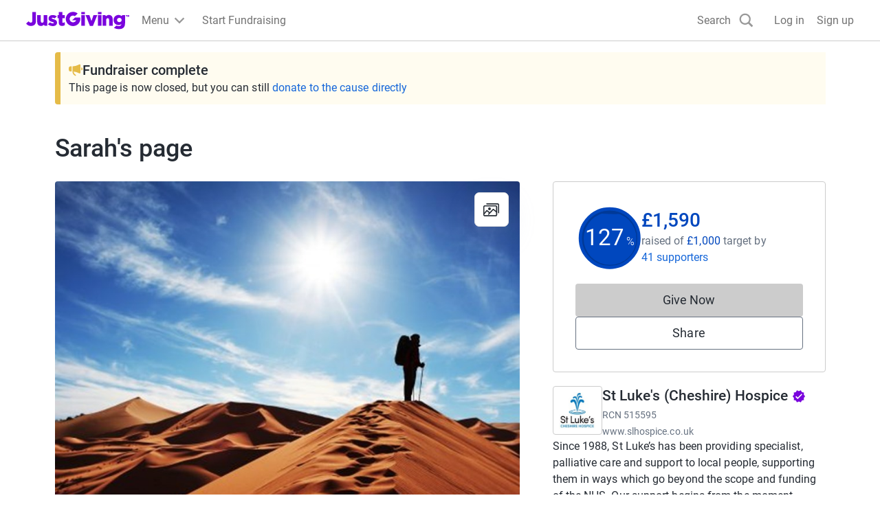

--- FILE ---
content_type: text/javascript
request_url: https://www.jg-cdn.com/assets/jg-pages-edge/_next/static/chunks/7385-8e05ada3489674ae.js
body_size: 14291
content:
try{let e="undefined"!=typeof window?window:"undefined"!=typeof global?global:"undefined"!=typeof globalThis?globalThis:"undefined"!=typeof self?self:{},t=(new e.Error).stack;t&&(e._sentryDebugIds=e._sentryDebugIds||{},e._sentryDebugIds[t]="fce9dc6d-f43e-4566-aca7-0cf722c4b97d",e._sentryDebugIdIdentifier="sentry-dbid-fce9dc6d-f43e-4566-aca7-0cf722c4b97d")}catch(e){}{let e="undefined"!=typeof window?window:"undefined"!=typeof global?global:"undefined"!=typeof globalThis?globalThis:"undefined"!=typeof self?self:{};e._sentryModuleMetadata=e._sentryModuleMetadata||{},e._sentryModuleMetadata[new e.Error().stack]=Object.assign({},e._sentryModuleMetadata[new e.Error().stack],{"_sentryBundlerPluginAppKey:jg-pages-edge":!0})}"use strict";(self.webpackChunk_N_E=self.webpackChunk_N_E||[]).push([[7385],{87385:function(e,t,r){r.d(t,{Pj:function(){return eF},Gb:function(){return ex},bU:function(){return eX},T_:function(){return ej}});var n,i,o,s,a,h,u,l,c,f,p,m,E,g=r(2265),b=function(e,t){return(b=Object.setPrototypeOf||({__proto__:[]})instanceof Array&&function(e,t){e.__proto__=t}||function(e,t){for(var r in t)Object.prototype.hasOwnProperty.call(t,r)&&(e[r]=t[r])})(e,t)};function y(e,t){if("function"!=typeof t&&null!==t)throw TypeError("Class extends value "+String(t)+" is not a constructor or null");function r(){this.constructor=e}b(e,t),e.prototype=null===t?Object.create(t):(r.prototype=t.prototype,new r)}var d=function(){return(d=Object.assign||function(e){for(var t,r=1,n=arguments.length;r<n;r++)for(var i in t=arguments[r])Object.prototype.hasOwnProperty.call(t,i)&&(e[i]=t[i]);return e}).apply(this,arguments)};function T(e,t,r){if(r||2==arguments.length)for(var n,i=0,o=t.length;i<o;i++)!n&&i in t||(n||(n=Array.prototype.slice.call(t,0,i)),n[i]=t[i]);return e.concat(n||Array.prototype.slice.call(t))}function H(e,t){var r=t&&t.cache?t.cache:S,n=t&&t.serializer?t.serializer:A;return(t&&t.strategy?t.strategy:function(e,t){var r,n,i=1===e.length?v:_;return r=t.cache.create(),n=t.serializer,i.bind(this,e,r,n)})(e,{cache:r,serializer:n})}function v(e,t,r,n){var i=null==n||"number"==typeof n||"boolean"==typeof n?n:r(n),o=t.get(i);return void 0===o&&(o=e.call(this,n),t.set(i,o)),o}function _(e,t,r){var n=Array.prototype.slice.call(arguments,3),i=r(n),o=t.get(i);return void 0===o&&(o=e.apply(this,n),t.set(i,o)),o}"function"==typeof SuppressedError&&SuppressedError;var A=function(){return JSON.stringify(arguments)},B=function(){function e(){this.cache=Object.create(null)}return e.prototype.get=function(e){return this.cache[e]},e.prototype.set=function(e,t){this.cache[e]=t},e}(),S={create:function(){return new B}},I={variadic:function(e,t){var r,n;return r=t.cache.create(),n=t.serializer,_.bind(this,e,r,n)},monadic:function(e,t){var r,n;return r=t.cache.create(),n=t.serializer,v.bind(this,e,r,n)}},N=function(){return(N=Object.assign||function(e){for(var t,r=1,n=arguments.length;r<n;r++)for(var i in t=arguments[r])Object.prototype.hasOwnProperty.call(t,i)&&(e[i]=t[i]);return e}).apply(this,arguments)};function L(e){return e.type===l.literal}function M(e){return e.type===l.number}function P(e){return e.type===l.date}function R(e){return e.type===l.time}function O(e){return e.type===l.select}function C(e){return e.type===l.plural}function G(e){return e.type===l.tag}function w(e){return!!(e&&"object"==typeof e&&e.type===c.number)}function U(e){return!!(e&&"object"==typeof e&&e.type===c.dateTime)}"function"==typeof SuppressedError&&SuppressedError,(n=u||(u={}))[n.EXPECT_ARGUMENT_CLOSING_BRACE=1]="EXPECT_ARGUMENT_CLOSING_BRACE",n[n.EMPTY_ARGUMENT=2]="EMPTY_ARGUMENT",n[n.MALFORMED_ARGUMENT=3]="MALFORMED_ARGUMENT",n[n.EXPECT_ARGUMENT_TYPE=4]="EXPECT_ARGUMENT_TYPE",n[n.INVALID_ARGUMENT_TYPE=5]="INVALID_ARGUMENT_TYPE",n[n.EXPECT_ARGUMENT_STYLE=6]="EXPECT_ARGUMENT_STYLE",n[n.INVALID_NUMBER_SKELETON=7]="INVALID_NUMBER_SKELETON",n[n.INVALID_DATE_TIME_SKELETON=8]="INVALID_DATE_TIME_SKELETON",n[n.EXPECT_NUMBER_SKELETON=9]="EXPECT_NUMBER_SKELETON",n[n.EXPECT_DATE_TIME_SKELETON=10]="EXPECT_DATE_TIME_SKELETON",n[n.UNCLOSED_QUOTE_IN_ARGUMENT_STYLE=11]="UNCLOSED_QUOTE_IN_ARGUMENT_STYLE",n[n.EXPECT_SELECT_ARGUMENT_OPTIONS=12]="EXPECT_SELECT_ARGUMENT_OPTIONS",n[n.EXPECT_PLURAL_ARGUMENT_OFFSET_VALUE=13]="EXPECT_PLURAL_ARGUMENT_OFFSET_VALUE",n[n.INVALID_PLURAL_ARGUMENT_OFFSET_VALUE=14]="INVALID_PLURAL_ARGUMENT_OFFSET_VALUE",n[n.EXPECT_SELECT_ARGUMENT_SELECTOR=15]="EXPECT_SELECT_ARGUMENT_SELECTOR",n[n.EXPECT_PLURAL_ARGUMENT_SELECTOR=16]="EXPECT_PLURAL_ARGUMENT_SELECTOR",n[n.EXPECT_SELECT_ARGUMENT_SELECTOR_FRAGMENT=17]="EXPECT_SELECT_ARGUMENT_SELECTOR_FRAGMENT",n[n.EXPECT_PLURAL_ARGUMENT_SELECTOR_FRAGMENT=18]="EXPECT_PLURAL_ARGUMENT_SELECTOR_FRAGMENT",n[n.INVALID_PLURAL_ARGUMENT_SELECTOR=19]="INVALID_PLURAL_ARGUMENT_SELECTOR",n[n.DUPLICATE_PLURAL_ARGUMENT_SELECTOR=20]="DUPLICATE_PLURAL_ARGUMENT_SELECTOR",n[n.DUPLICATE_SELECT_ARGUMENT_SELECTOR=21]="DUPLICATE_SELECT_ARGUMENT_SELECTOR",n[n.MISSING_OTHER_CLAUSE=22]="MISSING_OTHER_CLAUSE",n[n.INVALID_TAG=23]="INVALID_TAG",n[n.INVALID_TAG_NAME=25]="INVALID_TAG_NAME",n[n.UNMATCHED_CLOSING_TAG=26]="UNMATCHED_CLOSING_TAG",n[n.UNCLOSED_TAG=27]="UNCLOSED_TAG",(i=l||(l={}))[i.literal=0]="literal",i[i.argument=1]="argument",i[i.number=2]="number",i[i.date=3]="date",i[i.time=4]="time",i[i.select=5]="select",i[i.plural=6]="plural",i[i.pound=7]="pound",i[i.tag=8]="tag",(o=c||(c={}))[o.number=0]="number",o[o.dateTime=1]="dateTime";var D=/[ \xA0\u1680\u2000-\u200A\u202F\u205F\u3000]/,F=/(?:[Eec]{1,6}|G{1,5}|[Qq]{1,5}|(?:[yYur]+|U{1,5})|[ML]{1,5}|d{1,2}|D{1,3}|F{1}|[abB]{1,5}|[hkHK]{1,2}|w{1,2}|W{1}|m{1,2}|s{1,2}|[zZOvVxX]{1,4})(?=([^']*'[^']*')*[^']*$)/g,k=function(){return(k=Object.assign||function(e){for(var t,r=1,n=arguments.length;r<n;r++)for(var i in t=arguments[r])Object.prototype.hasOwnProperty.call(t,i)&&(e[i]=t[i]);return e}).apply(this,arguments)};"function"==typeof SuppressedError&&SuppressedError;var V=/[\t-\r \x85\u200E\u200F\u2028\u2029]/i,K=/^\.(?:(0+)(\*)?|(#+)|(0+)(#+))$/g,j=/^(@+)?(\+|#+)?[rs]?$/g,X=/(\*)(0+)|(#+)(0+)|(0+)/g,x=/^(0+)$/;function Z(e){var t={};return"r"===e[e.length-1]?t.roundingPriority="morePrecision":"s"===e[e.length-1]&&(t.roundingPriority="lessPrecision"),e.replace(j,function(e,r,n){return"string"!=typeof n?(t.minimumSignificantDigits=r.length,t.maximumSignificantDigits=r.length):"+"===n?t.minimumSignificantDigits=r.length:"#"===r[0]?t.maximumSignificantDigits=r.length:(t.minimumSignificantDigits=r.length,t.maximumSignificantDigits=r.length+("string"==typeof n?n.length:0)),""}),t}function Y(e){switch(e){case"sign-auto":return{signDisplay:"auto"};case"sign-accounting":case"()":return{currencySign:"accounting"};case"sign-always":case"+!":return{signDisplay:"always"};case"sign-accounting-always":case"()!":return{signDisplay:"always",currencySign:"accounting"};case"sign-except-zero":case"+?":return{signDisplay:"exceptZero"};case"sign-accounting-except-zero":case"()?":return{signDisplay:"exceptZero",currencySign:"accounting"};case"sign-never":case"+_":return{signDisplay:"never"}}}function W(e){return Y(e)||{}}var z={"001":["H","h"],419:["h","H","hB","hb"],AC:["H","h","hb","hB"],AD:["H","hB"],AE:["h","hB","hb","H"],AF:["H","hb","hB","h"],AG:["h","hb","H","hB"],AI:["H","h","hb","hB"],AL:["h","H","hB"],AM:["H","hB"],AO:["H","hB"],AR:["h","H","hB","hb"],AS:["h","H"],AT:["H","hB"],AU:["h","hb","H","hB"],AW:["H","hB"],AX:["H"],AZ:["H","hB","h"],BA:["H","hB","h"],BB:["h","hb","H","hB"],BD:["h","hB","H"],BE:["H","hB"],BF:["H","hB"],BG:["H","hB","h"],BH:["h","hB","hb","H"],BI:["H","h"],BJ:["H","hB"],BL:["H","hB"],BM:["h","hb","H","hB"],BN:["hb","hB","h","H"],BO:["h","H","hB","hb"],BQ:["H"],BR:["H","hB"],BS:["h","hb","H","hB"],BT:["h","H"],BW:["H","h","hb","hB"],BY:["H","h"],BZ:["H","h","hb","hB"],CA:["h","hb","H","hB"],CC:["H","h","hb","hB"],CD:["hB","H"],CF:["H","h","hB"],CG:["H","hB"],CH:["H","hB","h"],CI:["H","hB"],CK:["H","h","hb","hB"],CL:["h","H","hB","hb"],CM:["H","h","hB"],CN:["H","hB","hb","h"],CO:["h","H","hB","hb"],CP:["H"],CR:["h","H","hB","hb"],CU:["h","H","hB","hb"],CV:["H","hB"],CW:["H","hB"],CX:["H","h","hb","hB"],CY:["h","H","hb","hB"],CZ:["H"],DE:["H","hB"],DG:["H","h","hb","hB"],DJ:["h","H"],DK:["H"],DM:["h","hb","H","hB"],DO:["h","H","hB","hb"],DZ:["h","hB","hb","H"],EA:["H","h","hB","hb"],EC:["h","H","hB","hb"],EE:["H","hB"],EG:["h","hB","hb","H"],EH:["h","hB","hb","H"],ER:["h","H"],ES:["H","hB","h","hb"],ET:["hB","hb","h","H"],FI:["H"],FJ:["h","hb","H","hB"],FK:["H","h","hb","hB"],FM:["h","hb","H","hB"],FO:["H","h"],FR:["H","hB"],GA:["H","hB"],GB:["H","h","hb","hB"],GD:["h","hb","H","hB"],GE:["H","hB","h"],GF:["H","hB"],GG:["H","h","hb","hB"],GH:["h","H"],GI:["H","h","hb","hB"],GL:["H","h"],GM:["h","hb","H","hB"],GN:["H","hB"],GP:["H","hB"],GQ:["H","hB","h","hb"],GR:["h","H","hb","hB"],GT:["h","H","hB","hb"],GU:["h","hb","H","hB"],GW:["H","hB"],GY:["h","hb","H","hB"],HK:["h","hB","hb","H"],HN:["h","H","hB","hb"],HR:["H","hB"],HU:["H","h"],IC:["H","h","hB","hb"],ID:["H"],IE:["H","h","hb","hB"],IL:["H","hB"],IM:["H","h","hb","hB"],IN:["h","H"],IO:["H","h","hb","hB"],IQ:["h","hB","hb","H"],IR:["hB","H"],IS:["H"],IT:["H","hB"],JE:["H","h","hb","hB"],JM:["h","hb","H","hB"],JO:["h","hB","hb","H"],JP:["H","K","h"],KE:["hB","hb","H","h"],KG:["H","h","hB","hb"],KH:["hB","h","H","hb"],KI:["h","hb","H","hB"],KM:["H","h","hB","hb"],KN:["h","hb","H","hB"],KP:["h","H","hB","hb"],KR:["h","H","hB","hb"],KW:["h","hB","hb","H"],KY:["h","hb","H","hB"],KZ:["H","hB"],LA:["H","hb","hB","h"],LB:["h","hB","hb","H"],LC:["h","hb","H","hB"],LI:["H","hB","h"],LK:["H","h","hB","hb"],LR:["h","hb","H","hB"],LS:["h","H"],LT:["H","h","hb","hB"],LU:["H","h","hB"],LV:["H","hB","hb","h"],LY:["h","hB","hb","H"],MA:["H","h","hB","hb"],MC:["H","hB"],MD:["H","hB"],ME:["H","hB","h"],MF:["H","hB"],MG:["H","h"],MH:["h","hb","H","hB"],MK:["H","h","hb","hB"],ML:["H"],MM:["hB","hb","H","h"],MN:["H","h","hb","hB"],MO:["h","hB","hb","H"],MP:["h","hb","H","hB"],MQ:["H","hB"],MR:["h","hB","hb","H"],MS:["H","h","hb","hB"],MT:["H","h"],MU:["H","h"],MV:["H","h"],MW:["h","hb","H","hB"],MX:["h","H","hB","hb"],MY:["hb","hB","h","H"],MZ:["H","hB"],NA:["h","H","hB","hb"],NC:["H","hB"],NE:["H"],NF:["H","h","hb","hB"],NG:["H","h","hb","hB"],NI:["h","H","hB","hb"],NL:["H","hB"],NO:["H","h"],NP:["H","h","hB"],NR:["H","h","hb","hB"],NU:["H","h","hb","hB"],NZ:["h","hb","H","hB"],OM:["h","hB","hb","H"],PA:["h","H","hB","hb"],PE:["h","H","hB","hb"],PF:["H","h","hB"],PG:["h","H"],PH:["h","hB","hb","H"],PK:["h","hB","H"],PL:["H","h"],PM:["H","hB"],PN:["H","h","hb","hB"],PR:["h","H","hB","hb"],PS:["h","hB","hb","H"],PT:["H","hB"],PW:["h","H"],PY:["h","H","hB","hb"],QA:["h","hB","hb","H"],RE:["H","hB"],RO:["H","hB"],RS:["H","hB","h"],RU:["H"],RW:["H","h"],SA:["h","hB","hb","H"],SB:["h","hb","H","hB"],SC:["H","h","hB"],SD:["h","hB","hb","H"],SE:["H"],SG:["h","hb","H","hB"],SH:["H","h","hb","hB"],SI:["H","hB"],SJ:["H"],SK:["H"],SL:["h","hb","H","hB"],SM:["H","h","hB"],SN:["H","h","hB"],SO:["h","H"],SR:["H","hB"],SS:["h","hb","H","hB"],ST:["H","hB"],SV:["h","H","hB","hb"],SX:["H","h","hb","hB"],SY:["h","hB","hb","H"],SZ:["h","hb","H","hB"],TA:["H","h","hb","hB"],TC:["h","hb","H","hB"],TD:["h","H","hB"],TF:["H","h","hB"],TG:["H","hB"],TH:["H","h"],TJ:["H","h"],TL:["H","hB","hb","h"],TM:["H","h"],TN:["h","hB","hb","H"],TO:["h","H"],TR:["H","hB"],TT:["h","hb","H","hB"],TW:["hB","hb","h","H"],TZ:["hB","hb","H","h"],UA:["H","hB","h"],UG:["hB","hb","H","h"],UM:["h","hb","H","hB"],US:["h","hb","H","hB"],UY:["h","H","hB","hb"],UZ:["H","hB","h"],VA:["H","h","hB"],VC:["h","hb","H","hB"],VE:["h","H","hB","hb"],VG:["h","hb","H","hB"],VI:["h","hb","H","hB"],VN:["H","h"],VU:["h","H"],WF:["H","hB"],WS:["h","H"],XK:["H","hB","h"],YE:["h","hB","hb","H"],YT:["H","hB"],ZA:["H","h","hb","hB"],ZM:["h","hb","H","hB"],ZW:["H","h"],"af-ZA":["H","h","hB","hb"],"ar-001":["h","hB","hb","H"],"ca-ES":["H","h","hB"],"en-001":["h","hb","H","hB"],"en-HK":["h","hb","H","hB"],"en-IL":["H","h","hb","hB"],"en-MY":["h","hb","H","hB"],"es-BR":["H","h","hB","hb"],"es-ES":["H","h","hB","hb"],"es-GQ":["H","h","hB","hb"],"fr-CA":["H","h","hB"],"gl-ES":["H","h","hB"],"gu-IN":["hB","hb","h","H"],"hi-IN":["hB","h","H"],"it-CH":["H","h","hB"],"it-IT":["H","h","hB"],"kn-IN":["hB","h","H"],"ml-IN":["hB","h","H"],"mr-IN":["hB","hb","h","H"],"pa-IN":["hB","hb","h","H"],"ta-IN":["hB","h","hb","H"],"te-IN":["hB","h","H"],"zu-ZA":["H","hB","hb","h"]},Q=new RegExp("^".concat(D.source,"*")),q=new RegExp("".concat(D.source,"*$"));function J(e,t){return{start:e,end:t}}var $=!!String.prototype.startsWith&&"_a".startsWith("a",1),ee=!!String.fromCodePoint,et=!!Object.fromEntries,er=!!String.prototype.codePointAt,en=!!String.prototype.trimStart,ei=!!String.prototype.trimEnd,eo=Number.isSafeInteger?Number.isSafeInteger:function(e){return"number"==typeof e&&isFinite(e)&&Math.floor(e)===e&&9007199254740991>=Math.abs(e)},es=!0;try{var ea=em("([^\\p{White_Space}\\p{Pattern_Syntax}]*)","yu");es=(null===(f=ea.exec("a"))||void 0===f?void 0:f[0])==="a"}catch(e){es=!1}var eh=$?function(e,t,r){return e.startsWith(t,r)}:function(e,t,r){return e.slice(r,r+t.length)===t},eu=ee?String.fromCodePoint:function(){for(var e,t=[],r=0;r<arguments.length;r++)t[r]=arguments[r];for(var n="",i=t.length,o=0;i>o;){if((e=t[o++])>1114111)throw RangeError(e+" is not a valid code point");n+=e<65536?String.fromCharCode(e):String.fromCharCode(((e-=65536)>>10)+55296,e%1024+56320)}return n},el=et?Object.fromEntries:function(e){for(var t={},r=0;r<e.length;r++){var n=e[r],i=n[0],o=n[1];t[i]=o}return t},ec=er?function(e,t){return e.codePointAt(t)}:function(e,t){var r,n=e.length;if(!(t<0)&&!(t>=n)){var i=e.charCodeAt(t);return i<55296||i>56319||t+1===n||(r=e.charCodeAt(t+1))<56320||r>57343?i:(i-55296<<10)+(r-56320)+65536}},ef=en?function(e){return e.trimStart()}:function(e){return e.replace(Q,"")},ep=ei?function(e){return e.trimEnd()}:function(e){return e.replace(q,"")};function em(e,t){return new RegExp(e,t)}if(es){var eE=em("([^\\p{White_Space}\\p{Pattern_Syntax}]*)","yu");p=function(e,t){var r;return eE.lastIndex=t,null!==(r=eE.exec(e)[1])&&void 0!==r?r:""}}else p=function(e,t){for(var r=[];;){var n,i=ec(e,t);if(void 0===i||ey(i)||(n=i)>=33&&n<=35||36===n||n>=37&&n<=39||40===n||41===n||42===n||43===n||44===n||45===n||n>=46&&n<=47||n>=58&&n<=59||n>=60&&n<=62||n>=63&&n<=64||91===n||92===n||93===n||94===n||96===n||123===n||124===n||125===n||126===n||161===n||n>=162&&n<=165||166===n||167===n||169===n||171===n||172===n||174===n||176===n||177===n||182===n||187===n||191===n||215===n||247===n||n>=8208&&n<=8213||n>=8214&&n<=8215||8216===n||8217===n||8218===n||n>=8219&&n<=8220||8221===n||8222===n||8223===n||n>=8224&&n<=8231||n>=8240&&n<=8248||8249===n||8250===n||n>=8251&&n<=8254||n>=8257&&n<=8259||8260===n||8261===n||8262===n||n>=8263&&n<=8273||8274===n||8275===n||n>=8277&&n<=8286||n>=8592&&n<=8596||n>=8597&&n<=8601||n>=8602&&n<=8603||n>=8604&&n<=8607||8608===n||n>=8609&&n<=8610||8611===n||n>=8612&&n<=8613||8614===n||n>=8615&&n<=8621||8622===n||n>=8623&&n<=8653||n>=8654&&n<=8655||n>=8656&&n<=8657||8658===n||8659===n||8660===n||n>=8661&&n<=8691||n>=8692&&n<=8959||n>=8960&&n<=8967||8968===n||8969===n||8970===n||8971===n||n>=8972&&n<=8991||n>=8992&&n<=8993||n>=8994&&n<=9e3||9001===n||9002===n||n>=9003&&n<=9083||9084===n||n>=9085&&n<=9114||n>=9115&&n<=9139||n>=9140&&n<=9179||n>=9180&&n<=9185||n>=9186&&n<=9254||n>=9255&&n<=9279||n>=9280&&n<=9290||n>=9291&&n<=9311||n>=9472&&n<=9654||9655===n||n>=9656&&n<=9664||9665===n||n>=9666&&n<=9719||n>=9720&&n<=9727||n>=9728&&n<=9838||9839===n||n>=9840&&n<=10087||10088===n||10089===n||10090===n||10091===n||10092===n||10093===n||10094===n||10095===n||10096===n||10097===n||10098===n||10099===n||10100===n||10101===n||n>=10132&&n<=10175||n>=10176&&n<=10180||10181===n||10182===n||n>=10183&&n<=10213||10214===n||10215===n||10216===n||10217===n||10218===n||10219===n||10220===n||10221===n||10222===n||10223===n||n>=10224&&n<=10239||n>=10240&&n<=10495||n>=10496&&n<=10626||10627===n||10628===n||10629===n||10630===n||10631===n||10632===n||10633===n||10634===n||10635===n||10636===n||10637===n||10638===n||10639===n||10640===n||10641===n||10642===n||10643===n||10644===n||10645===n||10646===n||10647===n||10648===n||n>=10649&&n<=10711||10712===n||10713===n||10714===n||10715===n||n>=10716&&n<=10747||10748===n||10749===n||n>=10750&&n<=11007||n>=11008&&n<=11055||n>=11056&&n<=11076||n>=11077&&n<=11078||n>=11079&&n<=11084||n>=11085&&n<=11123||n>=11124&&n<=11125||n>=11126&&n<=11157||11158===n||n>=11159&&n<=11263||n>=11776&&n<=11777||11778===n||11779===n||11780===n||11781===n||n>=11782&&n<=11784||11785===n||11786===n||11787===n||11788===n||11789===n||n>=11790&&n<=11798||11799===n||n>=11800&&n<=11801||11802===n||11803===n||11804===n||11805===n||n>=11806&&n<=11807||11808===n||11809===n||11810===n||11811===n||11812===n||11813===n||11814===n||11815===n||11816===n||11817===n||n>=11818&&n<=11822||11823===n||n>=11824&&n<=11833||n>=11834&&n<=11835||n>=11836&&n<=11839||11840===n||11841===n||11842===n||n>=11843&&n<=11855||n>=11856&&n<=11857||11858===n||n>=11859&&n<=11903||n>=12289&&n<=12291||12296===n||12297===n||12298===n||12299===n||12300===n||12301===n||12302===n||12303===n||12304===n||12305===n||n>=12306&&n<=12307||12308===n||12309===n||12310===n||12311===n||12312===n||12313===n||12314===n||12315===n||12316===n||12317===n||n>=12318&&n<=12319||12320===n||12336===n||64830===n||64831===n||n>=65093&&n<=65094)break;r.push(i),t+=i>=65536?2:1}return eu.apply(void 0,r)};var eg=function(){function e(e,t){void 0===t&&(t={}),this.message=e,this.position={offset:0,line:1,column:1},this.ignoreTag=!!t.ignoreTag,this.locale=t.locale,this.requiresOtherClause=!!t.requiresOtherClause,this.shouldParseSkeletons=!!t.shouldParseSkeletons}return e.prototype.parse=function(){if(0!==this.offset())throw Error("parser can only be used once");return this.parseMessage(0,"",!1)},e.prototype.parseMessage=function(e,t,r){for(var n=[];!this.isEOF();){var i=this.char();if(123===i){var o=this.parseArgument(e,r);if(o.err)return o;n.push(o.val)}else if(125===i&&e>0)break;else if(35===i&&("plural"===t||"selectordinal"===t)){var s=this.clonePosition();this.bump(),n.push({type:l.pound,location:J(s,this.clonePosition())})}else if(60!==i||this.ignoreTag||47!==this.peek()){if(60===i&&!this.ignoreTag&&eb(this.peek()||0)){var o=this.parseTag(e,t);if(o.err)return o;n.push(o.val)}else{var o=this.parseLiteral(e,t);if(o.err)return o;n.push(o.val)}}else{if(!r)return this.error(u.UNMATCHED_CLOSING_TAG,J(this.clonePosition(),this.clonePosition()));break}}return{val:n,err:null}},e.prototype.parseTag=function(e,t){var r=this.clonePosition();this.bump();var n=this.parseTagName();if(this.bumpSpace(),this.bumpIf("/>"))return{val:{type:l.literal,value:"<".concat(n,"/>"),location:J(r,this.clonePosition())},err:null};if(!this.bumpIf(">"))return this.error(u.INVALID_TAG,J(r,this.clonePosition()));var i=this.parseMessage(e+1,t,!0);if(i.err)return i;var o=i.val,s=this.clonePosition();if(!this.bumpIf("</"))return this.error(u.UNCLOSED_TAG,J(r,this.clonePosition()));if(this.isEOF()||!eb(this.char()))return this.error(u.INVALID_TAG,J(s,this.clonePosition()));var a=this.clonePosition();return n!==this.parseTagName()?this.error(u.UNMATCHED_CLOSING_TAG,J(a,this.clonePosition())):(this.bumpSpace(),this.bumpIf(">"))?{val:{type:l.tag,value:n,children:o,location:J(r,this.clonePosition())},err:null}:this.error(u.INVALID_TAG,J(s,this.clonePosition()))},e.prototype.parseTagName=function(){var e,t=this.offset();for(this.bump();!this.isEOF()&&(45===(e=this.char())||46===e||e>=48&&e<=57||95===e||e>=97&&e<=122||e>=65&&e<=90||183==e||e>=192&&e<=214||e>=216&&e<=246||e>=248&&e<=893||e>=895&&e<=8191||e>=8204&&e<=8205||e>=8255&&e<=8256||e>=8304&&e<=8591||e>=11264&&e<=12271||e>=12289&&e<=55295||e>=63744&&e<=64975||e>=65008&&e<=65533||e>=65536&&e<=983039);)this.bump();return this.message.slice(t,this.offset())},e.prototype.parseLiteral=function(e,t){for(var r=this.clonePosition(),n="";;){var i=this.tryParseQuote(t);if(i){n+=i;continue}var o=this.tryParseUnquoted(e,t);if(o){n+=o;continue}var s=this.tryParseLeftAngleBracket();if(s){n+=s;continue}break}var a=J(r,this.clonePosition());return{val:{type:l.literal,value:n,location:a},err:null}},e.prototype.tryParseLeftAngleBracket=function(){var e;return this.isEOF()||60!==this.char()||!this.ignoreTag&&(eb(e=this.peek()||0)||47===e)?null:(this.bump(),"<")},e.prototype.tryParseQuote=function(e){if(this.isEOF()||39!==this.char())return null;switch(this.peek()){case 39:return this.bump(),this.bump(),"'";case 123:case 60:case 62:case 125:break;case 35:if("plural"===e||"selectordinal"===e)break;return null;default:return null}this.bump();var t=[this.char()];for(this.bump();!this.isEOF();){var r=this.char();if(39===r){if(39===this.peek())t.push(39),this.bump();else{this.bump();break}}else t.push(r);this.bump()}return eu.apply(void 0,t)},e.prototype.tryParseUnquoted=function(e,t){if(this.isEOF())return null;var r=this.char();return 60===r||123===r||35===r&&("plural"===t||"selectordinal"===t)||125===r&&e>0?null:(this.bump(),eu(r))},e.prototype.parseArgument=function(e,t){var r=this.clonePosition();if(this.bump(),this.bumpSpace(),this.isEOF())return this.error(u.EXPECT_ARGUMENT_CLOSING_BRACE,J(r,this.clonePosition()));if(125===this.char())return this.bump(),this.error(u.EMPTY_ARGUMENT,J(r,this.clonePosition()));var n=this.parseIdentifierIfPossible().value;if(!n)return this.error(u.MALFORMED_ARGUMENT,J(r,this.clonePosition()));if(this.bumpSpace(),this.isEOF())return this.error(u.EXPECT_ARGUMENT_CLOSING_BRACE,J(r,this.clonePosition()));switch(this.char()){case 125:return this.bump(),{val:{type:l.argument,value:n,location:J(r,this.clonePosition())},err:null};case 44:if(this.bump(),this.bumpSpace(),this.isEOF())return this.error(u.EXPECT_ARGUMENT_CLOSING_BRACE,J(r,this.clonePosition()));return this.parseArgumentOptions(e,t,n,r);default:return this.error(u.MALFORMED_ARGUMENT,J(r,this.clonePosition()))}},e.prototype.parseIdentifierIfPossible=function(){var e=this.clonePosition(),t=this.offset(),r=p(this.message,t),n=t+r.length;return this.bumpTo(n),{value:r,location:J(e,this.clonePosition())}},e.prototype.parseArgumentOptions=function(e,t,r,n){var i,o=this.clonePosition(),s=this.parseIdentifierIfPossible().value,a=this.clonePosition();switch(s){case"":return this.error(u.EXPECT_ARGUMENT_TYPE,J(o,a));case"number":case"date":case"time":this.bumpSpace();var h=null;if(this.bumpIf(",")){this.bumpSpace();var f=this.clonePosition(),p=this.parseSimpleArgStyleIfPossible();if(p.err)return p;var m=ep(p.val);if(0===m.length)return this.error(u.EXPECT_ARGUMENT_STYLE,J(this.clonePosition(),this.clonePosition()));h={style:m,styleLocation:J(f,this.clonePosition())}}var E=this.tryParseArgumentClose(n);if(E.err)return E;var g=J(n,this.clonePosition());if(h&&eh(null==h?void 0:h.style,"::",0)){var b,y=ef(h.style.slice(2));if("number"===s){var p=this.parseNumberSkeletonFromString(y,h.styleLocation);if(p.err)return p;return{val:{type:l.number,value:r,location:g,style:p.val},err:null}}if(0===y.length)return this.error(u.EXPECT_DATE_TIME_SKELETON,g);var d=y;this.locale&&(d=function(e,t){for(var r="",n=0;n<e.length;n++){var i=e.charAt(n);if("j"===i){for(var o=0;n+1<e.length&&e.charAt(n+1)===i;)o++,n++;var s=1+(1&o),a=o<2?1:3+(o>>1),h=function(e){var t,r=e.hourCycle;if(void 0===r&&e.hourCycles&&e.hourCycles.length&&(r=e.hourCycles[0]),r)switch(r){case"h24":return"k";case"h23":return"H";case"h12":return"h";case"h11":return"K";default:throw Error("Invalid hourCycle")}var n=e.language;return"root"!==n&&(t=e.maximize().region),(z[t||""]||z[n||""]||z["".concat(n,"-001")]||z["001"])[0]}(t);for(("H"==h||"k"==h)&&(a=0);a-- >0;)r+="a";for(;s-- >0;)r=h+r}else"J"===i?r+="H":r+=i}return r}(y,this.locale));var m={type:c.dateTime,pattern:d,location:h.styleLocation,parsedOptions:this.shouldParseSkeletons?(b={},d.replace(F,function(e){var t=e.length;switch(e[0]){case"G":b.era=4===t?"long":5===t?"narrow":"short";break;case"y":b.year=2===t?"2-digit":"numeric";break;case"Y":case"u":case"U":case"r":throw RangeError("`Y/u/U/r` (year) patterns are not supported, use `y` instead");case"q":case"Q":throw RangeError("`q/Q` (quarter) patterns are not supported");case"M":case"L":b.month=["numeric","2-digit","short","long","narrow"][t-1];break;case"w":case"W":throw RangeError("`w/W` (week) patterns are not supported");case"d":b.day=["numeric","2-digit"][t-1];break;case"D":case"F":case"g":throw RangeError("`D/F/g` (day) patterns are not supported, use `d` instead");case"E":b.weekday=4===t?"long":5===t?"narrow":"short";break;case"e":if(t<4)throw RangeError("`e..eee` (weekday) patterns are not supported");b.weekday=["short","long","narrow","short"][t-4];break;case"c":if(t<4)throw RangeError("`c..ccc` (weekday) patterns are not supported");b.weekday=["short","long","narrow","short"][t-4];break;case"a":b.hour12=!0;break;case"b":case"B":throw RangeError("`b/B` (period) patterns are not supported, use `a` instead");case"h":b.hourCycle="h12",b.hour=["numeric","2-digit"][t-1];break;case"H":b.hourCycle="h23",b.hour=["numeric","2-digit"][t-1];break;case"K":b.hourCycle="h11",b.hour=["numeric","2-digit"][t-1];break;case"k":b.hourCycle="h24",b.hour=["numeric","2-digit"][t-1];break;case"j":case"J":case"C":throw RangeError("`j/J/C` (hour) patterns are not supported, use `h/H/K/k` instead");case"m":b.minute=["numeric","2-digit"][t-1];break;case"s":b.second=["numeric","2-digit"][t-1];break;case"S":case"A":throw RangeError("`S/A` (second) patterns are not supported, use `s` instead");case"z":b.timeZoneName=t<4?"short":"long";break;case"Z":case"O":case"v":case"V":case"X":case"x":throw RangeError("`Z/O/v/V/X/x` (timeZone) patterns are not supported, use `z` instead")}return""}),b):{}};return{val:{type:"date"===s?l.date:l.time,value:r,location:g,style:m},err:null}}return{val:{type:"number"===s?l.number:"date"===s?l.date:l.time,value:r,location:g,style:null!==(i=null==h?void 0:h.style)&&void 0!==i?i:null},err:null};case"plural":case"selectordinal":case"select":var T=this.clonePosition();if(this.bumpSpace(),!this.bumpIf(","))return this.error(u.EXPECT_SELECT_ARGUMENT_OPTIONS,J(T,N({},T)));this.bumpSpace();var H=this.parseIdentifierIfPossible(),v=0;if("select"!==s&&"offset"===H.value){if(!this.bumpIf(":"))return this.error(u.EXPECT_PLURAL_ARGUMENT_OFFSET_VALUE,J(this.clonePosition(),this.clonePosition()));this.bumpSpace();var p=this.tryParseDecimalInteger(u.EXPECT_PLURAL_ARGUMENT_OFFSET_VALUE,u.INVALID_PLURAL_ARGUMENT_OFFSET_VALUE);if(p.err)return p;this.bumpSpace(),H=this.parseIdentifierIfPossible(),v=p.val}var _=this.tryParsePluralOrSelectOptions(e,s,t,H);if(_.err)return _;var E=this.tryParseArgumentClose(n);if(E.err)return E;var A=J(n,this.clonePosition());if("select"===s)return{val:{type:l.select,value:r,options:el(_.val),location:A},err:null};return{val:{type:l.plural,value:r,options:el(_.val),offset:v,pluralType:"plural"===s?"cardinal":"ordinal",location:A},err:null};default:return this.error(u.INVALID_ARGUMENT_TYPE,J(o,a))}},e.prototype.tryParseArgumentClose=function(e){return this.isEOF()||125!==this.char()?this.error(u.EXPECT_ARGUMENT_CLOSING_BRACE,J(e,this.clonePosition())):(this.bump(),{val:!0,err:null})},e.prototype.parseSimpleArgStyleIfPossible=function(){for(var e=0,t=this.clonePosition();!this.isEOF();)switch(this.char()){case 39:this.bump();var r=this.clonePosition();if(!this.bumpUntil("'"))return this.error(u.UNCLOSED_QUOTE_IN_ARGUMENT_STYLE,J(r,this.clonePosition()));this.bump();break;case 123:e+=1,this.bump();break;case 125:if(!(e>0))return{val:this.message.slice(t.offset,this.offset()),err:null};e-=1;break;default:this.bump()}return{val:this.message.slice(t.offset,this.offset()),err:null}},e.prototype.parseNumberSkeletonFromString=function(e,t){var r=[];try{r=function(e){if(0===e.length)throw Error("Number skeleton cannot be empty");for(var t=e.split(V).filter(function(e){return e.length>0}),r=[],n=0;n<t.length;n++){var i=t[n].split("/");if(0===i.length)throw Error("Invalid number skeleton");for(var o=i[0],s=i.slice(1),a=0;a<s.length;a++)if(0===s[a].length)throw Error("Invalid number skeleton");r.push({stem:o,options:s})}return r}(e)}catch(e){return this.error(u.INVALID_NUMBER_SKELETON,t)}return{val:{type:c.number,tokens:r,location:t,parsedOptions:this.shouldParseSkeletons?function(e){for(var t={},r=0;r<e.length;r++){var n=e[r];switch(n.stem){case"percent":case"%":t.style="percent";continue;case"%x100":t.style="percent",t.scale=100;continue;case"currency":t.style="currency",t.currency=n.options[0];continue;case"group-off":case",_":t.useGrouping=!1;continue;case"precision-integer":case".":t.maximumFractionDigits=0;continue;case"measure-unit":case"unit":t.style="unit",t.unit=n.options[0].replace(/^(.*?)-/,"");continue;case"compact-short":case"K":t.notation="compact",t.compactDisplay="short";continue;case"compact-long":case"KK":t.notation="compact",t.compactDisplay="long";continue;case"scientific":t=k(k(k({},t),{notation:"scientific"}),n.options.reduce(function(e,t){return k(k({},e),Y(t)||{})},{}));continue;case"engineering":t=k(k(k({},t),{notation:"engineering"}),n.options.reduce(function(e,t){return k(k({},e),Y(t)||{})},{}));continue;case"notation-simple":t.notation="standard";continue;case"unit-width-narrow":t.currencyDisplay="narrowSymbol",t.unitDisplay="narrow";continue;case"unit-width-short":t.currencyDisplay="code",t.unitDisplay="short";continue;case"unit-width-full-name":t.currencyDisplay="name",t.unitDisplay="long";continue;case"unit-width-iso-code":t.currencyDisplay="symbol";continue;case"scale":t.scale=parseFloat(n.options[0]);continue;case"rounding-mode-floor":t.roundingMode="floor";continue;case"rounding-mode-ceiling":t.roundingMode="ceil";continue;case"rounding-mode-down":t.roundingMode="trunc";continue;case"rounding-mode-up":t.roundingMode="expand";continue;case"rounding-mode-half-even":t.roundingMode="halfEven";continue;case"rounding-mode-half-down":t.roundingMode="halfTrunc";continue;case"rounding-mode-half-up":t.roundingMode="halfExpand";continue;case"integer-width":if(n.options.length>1)throw RangeError("integer-width stems only accept a single optional option");n.options[0].replace(X,function(e,r,n,i,o,s){if(r)t.minimumIntegerDigits=n.length;else if(i&&o)throw Error("We currently do not support maximum integer digits");else if(s)throw Error("We currently do not support exact integer digits");return""});continue}if(x.test(n.stem)){t.minimumIntegerDigits=n.stem.length;continue}if(K.test(n.stem)){if(n.options.length>1)throw RangeError("Fraction-precision stems only accept a single optional option");n.stem.replace(K,function(e,r,n,i,o,s){return"*"===n?t.minimumFractionDigits=r.length:i&&"#"===i[0]?t.maximumFractionDigits=i.length:o&&s?(t.minimumFractionDigits=o.length,t.maximumFractionDigits=o.length+s.length):(t.minimumFractionDigits=r.length,t.maximumFractionDigits=r.length),""});var i=n.options[0];"w"===i?t=k(k({},t),{trailingZeroDisplay:"stripIfInteger"}):i&&(t=k(k({},t),Z(i)));continue}if(j.test(n.stem)){t=k(k({},t),Z(n.stem));continue}var o=Y(n.stem);o&&(t=k(k({},t),o));var s=function(e){var t;if("E"===e[0]&&"E"===e[1]?(t={notation:"engineering"},e=e.slice(2)):"E"===e[0]&&(t={notation:"scientific"},e=e.slice(1)),t){var r=e.slice(0,2);if("+!"===r?(t.signDisplay="always",e=e.slice(2)):"+?"===r&&(t.signDisplay="exceptZero",e=e.slice(2)),!x.test(e))throw Error("Malformed concise eng/scientific notation");t.minimumIntegerDigits=e.length}return t}(n.stem);s&&(t=k(k({},t),s))}return t}(r):{}},err:null}},e.prototype.tryParsePluralOrSelectOptions=function(e,t,r,n){for(var i,o=!1,s=[],a=new Set,h=n.value,l=n.location;;){if(0===h.length){var c=this.clonePosition();if("select"!==t&&this.bumpIf("=")){var f=this.tryParseDecimalInteger(u.EXPECT_PLURAL_ARGUMENT_SELECTOR,u.INVALID_PLURAL_ARGUMENT_SELECTOR);if(f.err)return f;l=J(c,this.clonePosition()),h=this.message.slice(c.offset,this.offset())}else break}if(a.has(h))return this.error("select"===t?u.DUPLICATE_SELECT_ARGUMENT_SELECTOR:u.DUPLICATE_PLURAL_ARGUMENT_SELECTOR,l);"other"===h&&(o=!0),this.bumpSpace();var p=this.clonePosition();if(!this.bumpIf("{"))return this.error("select"===t?u.EXPECT_SELECT_ARGUMENT_SELECTOR_FRAGMENT:u.EXPECT_PLURAL_ARGUMENT_SELECTOR_FRAGMENT,J(this.clonePosition(),this.clonePosition()));var m=this.parseMessage(e+1,t,r);if(m.err)return m;var E=this.tryParseArgumentClose(p);if(E.err)return E;s.push([h,{value:m.val,location:J(p,this.clonePosition())}]),a.add(h),this.bumpSpace(),h=(i=this.parseIdentifierIfPossible()).value,l=i.location}return 0===s.length?this.error("select"===t?u.EXPECT_SELECT_ARGUMENT_SELECTOR:u.EXPECT_PLURAL_ARGUMENT_SELECTOR,J(this.clonePosition(),this.clonePosition())):this.requiresOtherClause&&!o?this.error(u.MISSING_OTHER_CLAUSE,J(this.clonePosition(),this.clonePosition())):{val:s,err:null}},e.prototype.tryParseDecimalInteger=function(e,t){var r=1,n=this.clonePosition();this.bumpIf("+")||this.bumpIf("-")&&(r=-1);for(var i=!1,o=0;!this.isEOF();){var s=this.char();if(s>=48&&s<=57)i=!0,o=10*o+(s-48),this.bump();else break}var a=J(n,this.clonePosition());return i?eo(o*=r)?{val:o,err:null}:this.error(t,a):this.error(e,a)},e.prototype.offset=function(){return this.position.offset},e.prototype.isEOF=function(){return this.offset()===this.message.length},e.prototype.clonePosition=function(){return{offset:this.position.offset,line:this.position.line,column:this.position.column}},e.prototype.char=function(){var e=this.position.offset;if(e>=this.message.length)throw Error("out of bound");var t=ec(this.message,e);if(void 0===t)throw Error("Offset ".concat(e," is at invalid UTF-16 code unit boundary"));return t},e.prototype.error=function(e,t){return{val:null,err:{kind:e,message:this.message,location:t}}},e.prototype.bump=function(){if(!this.isEOF()){var e=this.char();10===e?(this.position.line+=1,this.position.column=1,this.position.offset+=1):(this.position.column+=1,this.position.offset+=e<65536?1:2)}},e.prototype.bumpIf=function(e){if(eh(this.message,e,this.offset())){for(var t=0;t<e.length;t++)this.bump();return!0}return!1},e.prototype.bumpUntil=function(e){var t=this.offset(),r=this.message.indexOf(e,t);return r>=0?(this.bumpTo(r),!0):(this.bumpTo(this.message.length),!1)},e.prototype.bumpTo=function(e){if(this.offset()>e)throw Error("targetOffset ".concat(e," must be greater than or equal to the current offset ").concat(this.offset()));for(e=Math.min(e,this.message.length);;){var t=this.offset();if(t===e)break;if(t>e)throw Error("targetOffset ".concat(e," is at invalid UTF-16 code unit boundary"));if(this.bump(),this.isEOF())break}},e.prototype.bumpSpace=function(){for(;!this.isEOF()&&ey(this.char());)this.bump()},e.prototype.peek=function(){if(this.isEOF())return null;var e=this.char(),t=this.offset(),r=this.message.charCodeAt(t+(e>=65536?2:1));return null!=r?r:null},e}();function eb(e){return e>=97&&e<=122||e>=65&&e<=90}function ey(e){return e>=9&&e<=13||32===e||133===e||e>=8206&&e<=8207||8232===e||8233===e}function ed(e,t){void 0===t&&(t={});var r=new eg(e,t=N({shouldParseSkeletons:!0,requiresOtherClause:!0},t)).parse();if(r.err){var n=SyntaxError(u[r.err.kind]);throw n.location=r.err.location,n.originalMessage=r.err.message,n}return(null==t?void 0:t.captureLocation)||function e(t){t.forEach(function(t){if(delete t.location,O(t)||C(t))for(var r in t.options)delete t.options[r].location,e(t.options[r].value);else M(t)&&w(t.style)?delete t.style.location:(P(t)||R(t))&&U(t.style)?delete t.style.location:G(t)&&e(t.children)})}(r.val),r.val}(s=m||(m={})).MISSING_VALUE="MISSING_VALUE",s.INVALID_VALUE="INVALID_VALUE",s.MISSING_INTL_API="MISSING_INTL_API";var eT=function(e){function t(t,r,n){var i=e.call(this,t)||this;return i.code=r,i.originalMessage=n,i}return y(t,e),t.prototype.toString=function(){return"[formatjs Error: ".concat(this.code,"] ").concat(this.message)},t}(Error),eH=function(e){function t(t,r,n,i){return e.call(this,'Invalid values for "'.concat(t,'": "').concat(r,'". Options are "').concat(Object.keys(n).join('", "'),'"'),m.INVALID_VALUE,i)||this}return y(t,e),t}(eT),ev=function(e){function t(t,r,n){return e.call(this,'Value for "'.concat(t,'" must be of type ').concat(r),m.INVALID_VALUE,n)||this}return y(t,e),t}(eT),e_=function(e){function t(t,r){return e.call(this,'The intl string context variable "'.concat(t,'" was not provided to the string "').concat(r,'"'),m.MISSING_VALUE,r)||this}return y(t,e),t}(eT);function eA(e){return{create:function(){return{get:function(t){return e[t]},set:function(t,r){e[t]=r}}}}}(a=E||(E={}))[a.literal=0]="literal",a[a.object=1]="object";var eB=function(){function e(t,r,n,i){void 0===r&&(r=e.defaultLocale);var o,s,a=this;if(this.formatterCache={number:{},dateTime:{},pluralRules:{}},this.format=function(e){var t=a.formatToParts(e);if(1===t.length)return t[0].value;var r=t.reduce(function(e,t){return e.length&&t.type===E.literal&&"string"==typeof e[e.length-1]?e[e.length-1]+=t.value:e.push(t.value),e},[]);return r.length<=1?r[0]||"":r},this.formatToParts=function(e){return function e(t,r,n,i,o,s,a){if(1===t.length&&L(t[0]))return[{type:E.literal,value:t[0].value}];for(var h=[],u=0;u<t.length;u++){var c=t[u];if(L(c)){h.push({type:E.literal,value:c.value});continue}if(c.type===l.pound){"number"==typeof s&&h.push({type:E.literal,value:n.getNumberFormat(r).format(s)});continue}var f=c.value;if(!(o&&f in o))throw new e_(f,a);var p=o[f];if(c.type===l.argument){p&&"string"!=typeof p&&"number"!=typeof p||(p="string"==typeof p||"number"==typeof p?String(p):""),h.push({type:"string"==typeof p?E.literal:E.object,value:p});continue}if(P(c)){var g="string"==typeof c.style?i.date[c.style]:U(c.style)?c.style.parsedOptions:void 0;h.push({type:E.literal,value:n.getDateTimeFormat(r,g).format(p)});continue}if(R(c)){var g="string"==typeof c.style?i.time[c.style]:U(c.style)?c.style.parsedOptions:i.time.medium;h.push({type:E.literal,value:n.getDateTimeFormat(r,g).format(p)});continue}if(M(c)){var g="string"==typeof c.style?i.number[c.style]:w(c.style)?c.style.parsedOptions:void 0;g&&g.scale&&(p*=g.scale||1),h.push({type:E.literal,value:n.getNumberFormat(r,g).format(p)});continue}if(G(c)){var b=c.children,y=c.value,d=o[y];if("function"!=typeof d)throw new ev(y,"function",a);var T=d(e(b,r,n,i,o,s).map(function(e){return e.value}));Array.isArray(T)||(T=[T]),h.push.apply(h,T.map(function(e){return{type:"string"==typeof e?E.literal:E.object,value:e}}))}if(O(c)){var H=c.options[p]||c.options.other;if(!H)throw new eH(c.value,p,Object.keys(c.options),a);h.push.apply(h,e(H.value,r,n,i,o));continue}if(C(c)){var H=c.options["=".concat(p)];if(!H){if(!Intl.PluralRules)throw new eT('Intl.PluralRules is not available in this environment.\nTry polyfilling it using "@formatjs/intl-pluralrules"\n',m.MISSING_INTL_API,a);var v=n.getPluralRules(r,{type:c.pluralType}).select(p-(c.offset||0));H=c.options[v]||c.options.other}if(!H)throw new eH(c.value,p,Object.keys(c.options),a);h.push.apply(h,e(H.value,r,n,i,o,p-(c.offset||0)));continue}}return h.length<2?h:h.reduce(function(e,t){var r=e[e.length-1];return r&&r.type===E.literal&&t.type===E.literal?r.value+=t.value:e.push(t),e},[])}(a.ast,a.locales,a.formatters,a.formats,e,void 0,a.message)},this.resolvedOptions=function(){var e;return{locale:(null===(e=a.resolvedLocale)||void 0===e?void 0:e.toString())||Intl.NumberFormat.supportedLocalesOf(a.locales)[0]}},this.getAst=function(){return a.ast},this.locales=r,this.resolvedLocale=e.resolveLocale(r),"string"==typeof t){if(this.message=t,!e.__parse)throw TypeError("IntlMessageFormat.__parse must be set to process `message` of type `string`");var h=i||{},u=(h.formatters,function(e,t){var r={};for(var n in e)Object.prototype.hasOwnProperty.call(e,n)&&0>t.indexOf(n)&&(r[n]=e[n]);if(null!=e&&"function"==typeof Object.getOwnPropertySymbols)for(var i=0,n=Object.getOwnPropertySymbols(e);i<n.length;i++)0>t.indexOf(n[i])&&Object.prototype.propertyIsEnumerable.call(e,n[i])&&(r[n[i]]=e[n[i]]);return r}(h,["formatters"]));this.ast=e.__parse(t,d(d({},u),{locale:this.resolvedLocale}))}else this.ast=t;if(!Array.isArray(this.ast))throw TypeError("A message must be provided as a String or AST.");this.formats=(o=e.formats,n?Object.keys(o).reduce(function(e,t){var r,i;return e[t]=(r=o[t],(i=n[t])?d(d(d({},r||{}),i||{}),Object.keys(r).reduce(function(e,t){return e[t]=d(d({},r[t]),i[t]||{}),e},{})):r),e},d({},o)):o),this.formatters=i&&i.formatters||(void 0===(s=this.formatterCache)&&(s={number:{},dateTime:{},pluralRules:{}}),{getNumberFormat:H(function(){for(var e,t=[],r=0;r<arguments.length;r++)t[r]=arguments[r];return new((e=Intl.NumberFormat).bind.apply(e,T([void 0],t,!1)))},{cache:eA(s.number),strategy:I.variadic}),getDateTimeFormat:H(function(){for(var e,t=[],r=0;r<arguments.length;r++)t[r]=arguments[r];return new((e=Intl.DateTimeFormat).bind.apply(e,T([void 0],t,!1)))},{cache:eA(s.dateTime),strategy:I.variadic}),getPluralRules:H(function(){for(var e,t=[],r=0;r<arguments.length;r++)t[r]=arguments[r];return new((e=Intl.PluralRules).bind.apply(e,T([void 0],t,!1)))},{cache:eA(s.pluralRules),strategy:I.variadic})})}return Object.defineProperty(e,"defaultLocale",{get:function(){return e.memoizedDefaultLocale||(e.memoizedDefaultLocale=new Intl.NumberFormat().resolvedOptions().locale),e.memoizedDefaultLocale},enumerable:!1,configurable:!0}),e.memoizedDefaultLocale=null,e.resolveLocale=function(e){if(void 0!==Intl.Locale){var t=Intl.NumberFormat.supportedLocalesOf(e);return new Intl.Locale(t.length>0?t[0]:"string"==typeof e?e:e[0])}},e.__parse=ed,e.formats={number:{integer:{maximumFractionDigits:0},currency:{style:"currency"},percent:{style:"percent"}},date:{short:{month:"numeric",day:"numeric",year:"2-digit"},medium:{month:"short",day:"numeric",year:"numeric"},long:{month:"long",day:"numeric",year:"numeric"},full:{weekday:"long",month:"long",day:"numeric",year:"numeric"}},time:{short:{hour:"numeric",minute:"numeric"},medium:{hour:"numeric",minute:"numeric",second:"numeric"},long:{hour:"numeric",minute:"numeric",second:"numeric",timeZoneName:"short"},full:{hour:"numeric",minute:"numeric",second:"numeric",timeZoneName:"short"}}},e}();class eS extends Error{constructor(e,t){let r=e;t&&(r+=": "+t),super(r),this.code=e,t&&(this.originalMessage=t)}}var eI=((h=eI||{}).MISSING_MESSAGE="MISSING_MESSAGE",h.MISSING_FORMAT="MISSING_FORMAT",h.ENVIRONMENT_FALLBACK="ENVIRONMENT_FALLBACK",h.INSUFFICIENT_PATH="INSUFFICIENT_PATH",h.INVALID_MESSAGE="INVALID_MESSAGE",h.INVALID_KEY="INVALID_KEY",h.FORMATTING_ERROR="FORMATTING_ERROR",h);function eN(...e){return e.filter(Boolean).join(".")}function eL(e){return eN(e.namespace,e.key)}function eM(e){console.error(e)}function eP(){return{dateTime:{},number:{},message:{},relativeTime:{},pluralRules:{},list:{},displayNames:{}}}function eR(e,t){return H(e,{cache:{create:()=>({get:e=>t[e],set(e,r){t[e]=r}})},strategy:I.variadic})}function eO(e,t){return eR((...t)=>new e(...t),t)}function eC(e){return{getDateTimeFormat:eO(Intl.DateTimeFormat,e.dateTime),getNumberFormat:eO(Intl.NumberFormat,e.number),getPluralRules:eO(Intl.PluralRules,e.pluralRules),getRelativeTimeFormat:eO(Intl.RelativeTimeFormat,e.relativeTime),getListFormat:eO(Intl.ListFormat,e.list),getDisplayNames:eO(Intl.DisplayNames,e.displayNames)}}function eG(e,t,r,n){let i=eN(n,r);if(!t)throw Error(i);let o=t;return r.split(".").forEach(t=>{let r=o[t];if(null==t||null==r)throw Error(i+` (${e})`);o=r}),o}let ew={second:1,seconds:1,minute:60,minutes:60,hour:3600,hours:3600,day:86400,days:86400,week:604800,weeks:604800,month:2628e3,months:2628e3,quarter:7884e3,quarters:7884e3,year:31536e3,years:31536e3};var eU=r(57437);let eD=(0,g.createContext)(void 0);function eF({children:e,formats:t,getMessageFallback:r,locale:n,messages:i,now:o,onError:s,timeZone:a}){let h=(0,g.useContext)(eD),u=(0,g.useMemo)(()=>h?.cache||eP(),[n,h?.cache]),l=(0,g.useMemo)(()=>h?.formatters||eC(u),[u,h?.formatters]),c=(0,g.useMemo)(()=>({...function({formats:e,getMessageFallback:t,messages:r,onError:n,...i}){return{...i,formats:e||void 0,messages:r||void 0,onError:n||eM,getMessageFallback:t||eL}}({locale:n,formats:void 0===t?h?.formats:t,getMessageFallback:r||h?.getMessageFallback,messages:void 0===i?h?.messages:i,now:o||h?.now,onError:s||h?.onError,timeZone:a||h?.timeZone}),formatters:l,cache:u}),[u,t,l,r,n,i,o,s,h,a]);return(0,eU.jsx)(eD.Provider,{value:c,children:e})}function ek(){let e=(0,g.useContext)(eD);if(!e)throw Error(void 0);return e}let eV=!1,eK="undefined"==typeof window;function ej(e){return function(e,t,r){let{cache:n,formats:i,formatters:o,getMessageFallback:s,locale:a,onError:h,timeZone:u}=ek(),l=e["!"],c="!"===t?void 0:t.slice(2);return u||eV||!eK||(eV=!0,h(new eS(eI.ENVIRONMENT_FALLBACK,void 0))),(0,g.useMemo)(()=>(function(e){let t=function(e,t,r,n=eM){try{if(!t)throw Error(void 0);let n=r?eG(e,t,r):t;if(!n)throw Error(r);return n}catch(t){let e=new eS(eI.MISSING_MESSAGE,t.message);return n(e),e}}(e.locale,e.messages,e.namespace,e.onError);return function({cache:e,formats:t,formatters:r,getMessageFallback:n=eL,locale:i,messagesOrError:o,namespace:s,onError:a,timeZone:h}){let u=o instanceof eS;function l(e,t,r){let i=new eS(t,r);return a(i),n({error:i,key:e,namespace:s})}function c(a,c,f){var p;let m,E;if(u)return n({error:o,key:a,namespace:s});try{m=eG(i,o,a,s)}catch(e){return l(a,eI.MISSING_MESSAGE,e.message)}if("object"==typeof m){let e;return l(a,Array.isArray(m)?eI.INVALID_MESSAGE:eI.INSUFFICIENT_PATH,e)}let b=(p=m,c?void 0:p);if(b)return b;r.getMessageFormat||(r.getMessageFormat=eR((...e)=>new eB(e[0],e[1],e[2],{formatters:r,...e[3]}),e.message));try{E=r.getMessageFormat(m,i,function(e,t,r){let n=eB.formats.date,i=eB.formats.time,o={...e?.dateTime,...t?.dateTime},s={date:{...n,...o},time:{...i,...o},number:{...e?.number,...t?.number}};return r&&["date","time"].forEach(e=>{let t=s[e];for(let[e,n]of Object.entries(t))t[e]={timeZone:r,...n}}),s}(t,f,h),{formatters:{...r,getDateTimeFormat:(e,t)=>r.getDateTimeFormat(e,{timeZone:h,...t})}})}catch(e){return l(a,eI.INVALID_MESSAGE,e.message)}try{let e=E.format(c?function(e){let t={};return Object.keys(e).forEach(r=>{let n,i=0,o=e[r];n="function"==typeof o?e=>{let t=o(e);return(0,g.isValidElement)(t)?(0,g.cloneElement)(t,{key:r+i++}):t}:o,t[r]=n}),t}(c):c);if(null==e)throw Error(void 0);return(0,g.isValidElement)(e)||Array.isArray(e)||"string"==typeof e?e:String(e)}catch(e){return l(a,eI.FORMATTING_ERROR,e.message)}}function f(e,t,r){let n=c(e,t,r);return"string"!=typeof n?l(e,eI.INVALID_MESSAGE,void 0):n}return f.rich=c,f.markup=(e,t,r)=>c(e,t,r),f.raw=e=>{if(u)return n({error:o,key:e,namespace:s});try{return eG(i,o,e,s)}catch(t){return l(e,eI.MISSING_MESSAGE,t.message)}},f.has=e=>{if(u)return!1;try{return eG(i,o,e,s),!0}catch{return!1}},f}({...e,messagesOrError:t})})({cache:n,formatters:o,getMessageFallback:s,messages:l,namespace:c,onError:h,formats:i,locale:a,timeZone:u}),[n,o,s,l,c,h,i,a,u])}({"!":ek().messages},e?`!.${e}`:"!","!")}function eX(){return ek().locale}function ex(){let{formats:e,formatters:t,locale:r,now:n,onError:i,timeZone:o}=ek();return(0,g.useMemo)(()=>(function(e){let{_cache:t=eP(),_formatters:r=eC(t),formats:n,locale:i,onError:o=eM,timeZone:s}=e;function a(e){return e?.timeZone||(s?e={...e,timeZone:s}:o(new eS(eI.ENVIRONMENT_FALLBACK,void 0))),e}function h(e,t,r,n,i){let s;try{s=function(e,t,r){let n;if("string"==typeof t){if(!(n=e?.[t])){let e=new eS(eI.MISSING_FORMAT,void 0);throw o(e),e}}else n=t;return r&&(n={...n,...r}),n}(r,e,t)}catch{return i()}try{return n(s)}catch(e){return o(new eS(eI.FORMATTING_ERROR,e.message)),i()}}function u(e,t,o){return h(t,o,n?.dateTime,t=>(t=a(t),r.getDateTimeFormat(i,t).format(e)),()=>String(e))}function l(){return e.now?e.now:(o(new eS(eI.ENVIRONMENT_FALLBACK,void 0)),new Date)}return{dateTime:u,number:function(e,t,o){return h(t,o,n?.number,t=>r.getNumberFormat(i,t).format(e),()=>String(e))},relativeTime:function(e,t){try{var n;let o,s;let a={};t instanceof Date||"number"==typeof t?o=new Date(t):t&&(o=null!=t.now?new Date(t.now):l(),s=t.unit,a.style=t.style,a.numberingSystem=t.numberingSystem),o||(o=l());let h=(new Date(e).getTime()-o.getTime())/1e3;s||(s=function(e){let t=Math.abs(e);return t<60?"second":t<3600?"minute":t<86400?"hour":t<604800?"day":t<2628e3?"week":t<31536e3?"month":"year"}(h)),a.numeric="second"===s?"auto":"always";let u=(n=s,Math.round(h/ew[n]));return r.getRelativeTimeFormat(i,a).format(u,s)}catch(t){return o(new eS(eI.FORMATTING_ERROR,t.message)),String(e)}},list:function(e,t,o){let s=[],a=new Map,u=0;for(let t of e){let e;"object"==typeof t?(e=String(u),a.set(e,t)):e=String(t),s.push(e),u++}return h(t,o,n?.list,e=>{let t=r.getListFormat(i,e).formatToParts(s).map(e=>"literal"===e.type?e.value:a.get(e.value)||e.value);return a.size>0?t:t.join("")},()=>String(e))},dateTimeRange:function(e,t,o,s){return h(o,s,n?.dateTime,n=>(n=a(n),r.getDateTimeFormat(i,n).formatRange(e,t)),()=>[u(e),u(t)].join(" – "))}}})({formats:e,locale:r,now:n,onError:i,timeZone:o,_formatters:t}),[e,t,n,r,i,o])}}}]);
//# sourceMappingURL=7385-8e05ada3489674ae.js.map

--- FILE ---
content_type: text/javascript
request_url: https://www.jg-cdn.com/assets/jg-pages-edge/_next/static/chunks/3430.2c42f058ab67e0ec.js
body_size: 669
content:
try{let e="undefined"!=typeof window?window:"undefined"!=typeof global?global:"undefined"!=typeof globalThis?globalThis:"undefined"!=typeof self?self:{},t=(new e.Error).stack;t&&(e._sentryDebugIds=e._sentryDebugIds||{},e._sentryDebugIds[t]="71ca189f-bcbd-4f88-9a6a-6f5e85e5dba8",e._sentryDebugIdIdentifier="sentry-dbid-71ca189f-bcbd-4f88-9a6a-6f5e85e5dba8")}catch(e){}{let e="undefined"!=typeof window?window:"undefined"!=typeof global?global:"undefined"!=typeof globalThis?globalThis:"undefined"!=typeof self?self:{};e._sentryModuleMetadata=e._sentryModuleMetadata||{},e._sentryModuleMetadata[new e.Error().stack]=Object.assign({},e._sentryModuleMetadata[new e.Error().stack],{"_sentryBundlerPluginAppKey:jg-pages-edge":!0})}"use strict";(self.webpackChunk_N_E=self.webpackChunk_N_E||[]).push([[3430],{63430:function(e){e.exports=JSON.parse('{"title":"Scan QR code","description":"Say hello to your very own QR code. This will help your supporters find your Page more easily.","showTips":"How can I use my QR code?","openCameraTip":"If you\'re ready to go ahead and test it, open up the camera on your smart phone and point it at this screen. It\'ll take you directly to the page. Pretty neat, right?","quickTips":"Here\'s some quick sharing tips:","tipOne":"Save, screenshot or print out your QR code and share with your friends and work colleagues.","tipTwo":"Posters with QR codes make it easier for people to donate. Why not get creative and put some up in your local area?","tipThree":"Share your QR code with friends and family on WhatsApp, text, iMessage or email - it couldn\'t be easier.","loadingError":"Error: Failed to generate the QR Code","qrCode":"QR code"}')}}]);

--- FILE ---
content_type: text/javascript
request_url: https://www.jg-cdn.com/assets/jg-pages-edge/_next/static/chunks/6637-a3e9a2f499a7885d.js
body_size: 114445
content:
try{let e="undefined"!=typeof window?window:"undefined"!=typeof global?global:"undefined"!=typeof globalThis?globalThis:"undefined"!=typeof self?self:{},n=(new e.Error).stack;n&&(e._sentryDebugIds=e._sentryDebugIds||{},e._sentryDebugIds[n]="32ffe40c-ddda-4c5a-8625-6f2475ed720e",e._sentryDebugIdIdentifier="sentry-dbid-32ffe40c-ddda-4c5a-8625-6f2475ed720e")}catch(e){}{let _sentryModuleMetadataGlobal="undefined"!=typeof window?window:"undefined"!=typeof global?global:"undefined"!=typeof globalThis?globalThis:"undefined"!=typeof self?self:{};_sentryModuleMetadataGlobal._sentryModuleMetadata=_sentryModuleMetadataGlobal._sentryModuleMetadata||{},_sentryModuleMetadataGlobal._sentryModuleMetadata[new _sentryModuleMetadataGlobal.Error().stack]=Object.assign({},_sentryModuleMetadataGlobal._sentryModuleMetadata[new _sentryModuleMetadataGlobal.Error().stack],{"_sentryBundlerPluginAppKey:jg-pages-edge":!0})}(self.webpackChunk_N_E=self.webpackChunk_N_E||[]).push([[6637],{17357:function(e,t,r){"use strict";r(16481);var n=r(2265);let o=({src:e,alt:t,loading:r="lazy",size:o="small",className:i})=>n.createElement("img",{className:`cp-avatar cp-avatar-${o} ${null!=i?i:""}`,src:e,alt:t,loading:r});t.Z=o},72026:function(e,t,r){"use strict";r.d(t,{A:function(){return a}});var n=r(42360),o=r(2265),i=r(98099);let a=({children:e,type:t="button",className:r,selected:a,showSelectedIcon:l=!0,...u})=>o.createElement("button",{type:t,className:(0,i.Z)("cp-chip",r),"aria-pressed":a,...u},o.createElement(o.Fragment,null,a&&l&&o.createElement(n.NO,{className:"check-icon"}),e)),l=o.createContext(null)},13315:function(e,t,r){"use strict";r.d(t,{Z:function(){return v}}),r(60732);var n=r(2265),o=r(98099);let i=(0,n.createContext)(null),a=i.Provider,l=()=>{let e=(0,n.useContext)(i);if(null===e)throw Error("Context was null");return e},u=(0,n.forwardRef)(({children:e,className:t,...r},i)=>{let{id:a}=l();return n.createElement(c,{...r,id:a.leftSection,ref:i,className:(0,o.Z)(t,"cp-input-left-section")},e)}),s=(0,n.forwardRef)(({children:e,className:t,...r},i)=>{let{id:a}=l();return n.createElement(c,{...r,id:a.rightSection,ref:i,className:(0,o.Z)(t,"cp-input-right-section")},e)}),c=(0,n.forwardRef)(({children:e,className:t,...r},i)=>n.createElement("div",{...r,ref:i,className:(0,o.Z)(t,"cp-input-section")},e));function f(e,t){var r;return(null===(r=n.Children.map(e,e=>e))||void 0===r?void 0:r.find(e=>e.type===t))||null}function d({section:e,className:t,ref:r,htmlFor:i}){if(e&&(0,n.isValidElement)(e))return(0,n.cloneElement)(e,{ref:r,className:(0,o.Z)(e.props.className,t),htmlFor:i})}function p(e){let[t,r]=(0,n.useState)();return{section:d({section:e,ref:e=>{e&&(null==e?void 0:e.offsetWidth)!==t&&r(e.offsetWidth)}}),width:t?`${t}px`:void 0}}function h({children:e,className:t,...r}){let{id:i}=l();return n.createElement("div",{...r,id:i.error,"aria-live":"polite",className:(0,o.Z)(t,"cp-input-message-error-wrapper","cp-input-message-error")},e)}function m({children:e,className:t,...r}){let{id:i}=l();return n.createElement("span",{...r,id:i.hint,className:(0,o.Z)(t,"cp-input-hint")},e)}function g({children:e,className:t,...r}){let{id:i}=l();return n.createElement("label",{...r,id:i.label,htmlFor:i.input,className:(0,o.Z)(t,"cp-label")},e)}function y({children:e,className:t,as:r,id:i,"aria-labelledby":l,...c}){let d=f(e,u),y=f(e,s),v=f(e,g),b=f(e,m),w=f(e,h),E=p(d),S=p(y),_=null!=r?r:"input",x={label:i&&v?`${i}-label`:void 0,hint:i&&b?`${i}-hint`:void 0,leftSection:i&&d?`${i}-left-section`:void 0,rightSection:i&&y?`${i}-right-section`:void 0,error:i&&w?`${i}-error`:void 0};function A(){let e=(0,o.Z)(l,...Object.values(x));return""===e?void 0:e}return n.createElement(a,{value:{id:{input:i,...x}}},v,b,n.createElement("div",{className:(0,o.Z)(t,"cp-input-wrapper")},E.section,n.createElement(_,{...c,id:i,className:(0,o.Z)("cp-input-text",{"cp-input-error":w}),style:{paddingLeft:E.width,paddingRight:S.width},"aria-labelledby":A()}),S.section),w)}u.displayName="CpInputLeftSection",s.displayName="CpInputRightSection",h.displayName="CpInputError",m.displayName="CpInputHint",g.displayName="CpInputLabel",y.Label=g,y.Hint=m,y.LeftSection=u,y.RightSection=s,y.Error=h;var v=y},20424:function(e,t,r){"use strict";r.d(t,{Z:function(){return m}});var n=r(2265),o=r(98099);function i(e,t){var r;return(null===(r=n.Children.map(e,e=>e))||void 0===r?void 0:r.find(e=>e.type===t))||null}function a(e,t){var r;let o=null===(r=n.Children.map(e,e=>e))||void 0===r?void 0:r.filter(e=>e.type===t);return(null==o?void 0:o.length)?o:null}let l=(0,n.createContext)(null),u=l.Provider,s=()=>{let e=(0,n.useContext)(l);if(null===e)throw Error("Context was null");return e};function c({children:e,className:t,...r}){let{id:i}=s();return n.createElement("div",{...r,id:i.error,"aria-live":"polite",className:(0,o.Z)(t,"cp-input-message-error","cp-input-message-error-wrapper")},e)}function f({children:e,className:t,...r}){let{id:i}=s();return n.createElement("span",{...r,id:i.hint,className:(0,o.Z)(t,"cp-input-hint")},e)}function d({children:e,className:t,...r}){let{id:i}=s();return n.createElement("label",{...r,id:i.label,htmlFor:i.baseElement,className:(0,o.Z)(t,"cp-label")},e)}function p({children:e,className:t,...r}){let{id:o}=s();return n.createElement("option",{...r,id:o.hint,className:t},e)}c.displayName="Error",f.displayName="Hint",d.displayName="Label",p.displayName="SelectOption";let h=({hintPosition:e="bottom","aria-labelledby":t,children:r,id:l,...s})=>{let h=i(r,f),m=i(r,c),g=i(r,d),y=a(r,p),v={label:l&&g?`${l}-label`:void 0,hint:l&&h?`${l}-hint`:void 0,error:l&&m?`${l}-error`:void 0};function b(){let e=(0,o.Z)(t,...Object.values(v));return""===e?void 0:e}return n.createElement(u,{value:{id:{baseElement:l,...v}}},g,"top"===e&&h,n.createElement("div",{className:"cp-select-wrapper"},n.createElement("select",{"aria-labelledby":b(),className:(0,o.Z)("cp-select-input",{"cp-select-error":m}),id:l,...s},y)),"bottom"===e&&h,m)};h.Label=d,h.Hint=f,h.Error=c,h.Option=p;var m=h},36102:function(e,t,r){"use strict";var n=r(2265);let o=({value:e,id:t,name:r,checked:o,disabled:i,onChange:a,label:l})=>n.createElement("label",{className:"cp-toggle"},n.createElement("input",{type:"checkbox",id:t,name:r,value:e,className:"cp-toggle-input",checked:o,disabled:i,onChange:a}),n.createElement("span",{className:"cp-toggle-control",hidden:!0}),l);t.Z=o},42360:function(e,t,r){"use strict";r.d(t,{D6:function(){return o},Ec:function(){return i},NO:function(){return a},bM:function(){return l},Fz:function(){return u},Bd:function(){return s},AS:function(){return c},Yd:function(){return f},PS:function(){return d},SC:function(){return p}});var n=r(2265),o=e=>n.createElement("svg",{xmlns:"http://www.w3.org/2000/svg",viewBox:"0 0 24 24",...e},n.createElement("path",{d:"M15.41 16.59 10.83 12l4.58-4.59L14 6l-6 6 6 6 1.41-1.41Z"})),i=e=>n.createElement("svg",{xmlns:"http://www.w3.org/2000/svg",viewBox:"0 0 24 24",...e},n.createElement("path",{d:"M8.59 7.41 13.17 12l-4.58 4.59L10 18l6-6-6-6-1.41 1.41Z"})),a=e=>n.createElement("svg",{xmlns:"http://www.w3.org/2000/svg",viewBox:"0 0 24 24",...e},n.createElement("path",{d:"M9 16.2 4.8 12l-1.4 1.4L9 19 21 7l-1.4-1.4L9 16.2Z"})),l=e=>n.createElement("svg",{xmlns:"http://www.w3.org/2000/svg",viewBox:"0 0 24 24",...e},n.createElement("path",{d:"M19 6.41 17.59 5 12 10.59 6.41 5 5 6.41 10.59 12 5 17.59 6.41 19 12 13.41 17.59 19 19 17.59 13.41 12 19 6.41Z"})),u=e=>n.createElement("svg",{xmlns:"http://www.w3.org/2000/svg",viewBox:"0 0 24 24",...e},n.createElement("path",{d:"M16 9v10H8V9h8Zm-1.5-6h-5l-1 1H5v2h14V4h-3.5l-1-1ZM18 7H6v12c0 1.1.9 2 2 2h8c1.1 0 2-.9 2-2V7Z"})),s=e=>n.createElement("svg",{xmlns:"http://www.w3.org/2000/svg",viewBox:"0 0 24 24",...e},n.createElement("path",{d:"M16.594 11.143 20.93 8.43l.001 7.928-4.337-5.215ZM4.718 17.527l4.347-5.289 2.939 1.809 2.94-1.793 4.346 5.273H4.718ZM2.932 8.43l4.336 2.713-4.336 5.214V8.43Zm0-2.498h17.69v.22l-8.845 5.588-8.845-5.587v-.221ZM23 5.93A1.93 1.93 0 0 0 21.07 4H2.93A1.93 1.93 0 0 0 1 5.93v11.6a1.93 1.93 0 0 0 1.93 1.93h18.14A1.93 1.93 0 0 0 23 17.53V5.93Z"})),c=e=>n.createElement("svg",{viewBox:"0 0 20 20",xmlns:"http://www.w3.org/2000/svg",...e},n.createElement("path",{d:"M10 0C4.366 0 0 4.127 0 9.7c0 2.916 1.195 5.435 3.14 7.175.164.147.262.35.27.57l.055 1.778a.801.801 0 0 0 1.122.709l1.984-.876a.798.798 0 0 1 .534-.04c.911.252 1.883.384 2.895.384 5.634 0 10-4.126 10-9.7C20 4.127 15.634 0 10 0zm6.004 7.463-2.938 4.66a1.501 1.501 0 0 1-2.169.4l-2.336-1.752a.6.6 0 0 0-.722.002l-3.155 2.394c-.42.32-.972-.185-.688-.632l2.938-4.66a1.501 1.501 0 0 1 2.169-.4l2.336 1.752a.6.6 0 0 0 .722-.002l3.155-2.394c.42-.32.972.185.688.632z",clipRule:"evenodd",fillRule:"evenodd"})),f=e=>n.createElement("svg",{xmlns:"http://www.w3.org/2000/svg",viewBox:"0 0 24 24",...e},n.createElement("path",{d:"M11 15h2v2h-2v-2Zm0-8h2v6h-2V7Zm.99-5C6.47 2 2 6.48 2 12s4.47 10 9.99 10C17.52 22 22 17.52 22 12S17.52 2 11.99 2ZM12 20c-4.42 0-8-3.58-8-8s3.58-8 8-8 8 3.58 8 8-3.58 8-8 8Z"})),d=e=>n.createElement("svg",{xmlns:"http://www.w3.org/2000/svg",viewBox:"0 0 24 24",...e},n.createElement("path",{d:"M16.59 7.58 10 14.17l-3.59-3.58L5 12l5 5 8-8-1.41-1.42ZM12 2C6.48 2 2 6.48 2 12s4.48 10 10 10 10-4.48 10-10S17.52 2 12 2Zm0 18c-4.42 0-8-3.58-8-8s3.58-8 8-8 8 3.58 8 8-3.58 8-8 8Z"})),p=e=>n.createElement("svg",{viewBox:"0 0 24 24",xmlns:"http://www.w3.org/2000/svg",...e},n.createElement("path",{d:"M2.084 11.91c-.001 1.746.457 3.452 1.329 4.955L2 22l5.279-1.378a9.987 9.987 0 0 0 4.759 1.206h.004c5.488 0 9.956-4.446 9.958-9.91a9.828 9.828 0 0 0-2.914-7.012A9.918 9.918 0 0 0 12.042 2c-5.49 0-9.956 4.445-9.959 9.91zm3.143 4.696-.197-.312a8.188 8.188 0 0 1-1.265-4.384c.001-4.541 3.714-8.236 8.28-8.236 2.21 0 4.288.859 5.851 2.415a8.168 8.168 0 0 1 2.422 5.828c-.002 4.542-3.714 8.237-8.276 8.237h-.004a8.295 8.295 0 0 1-4.212-1.148l-.303-.178-3.133.817.837-3.04z"}),n.createElement("path",{d:"M9.553 7.767c-.187-.413-.383-.42-.56-.428-.145-.006-.311-.006-.477-.006a.916.916 0 0 0-.663.31c-.229.248-.871.847-.871 2.066 0 1.219.891 2.396 1.016 2.562.124.165 1.721 2.746 4.25 3.739 2.102.825 2.53.66 2.986.62s1.472-.6 1.68-1.178c.207-.579.207-1.074.144-1.178-.062-.103-.228-.165-.477-.289-.249-.124-1.472-.723-1.7-.806-.228-.082-.394-.124-.56.124-.166.248-.642.806-.787.971-.146.166-.29.186-.54.062-.248-.124-1.05-.385-2-1.229-.74-.656-1.24-1.467-1.385-1.715-.145-.248-.015-.382.11-.506.111-.11.248-.289.373-.433.124-.145.165-.248.248-.414.083-.165.042-.31-.02-.433s-.546-1.35-.767-1.84",clipRule:"evenodd",fillRule:"evenodd"}))},28141:function(e,t,r){"use strict";r.d(t,{E:function(){return i}}),r(16168);var n=r(2265),o=r(98099);let i=({className:e,...t})=>n.createElement("progress",{className:(0,o.Z)("cp-progress",e),...t})},9359:function(e,t,r){"use strict";r.d(t,{g:function(){return s},Q:function(){return c}}),r(66672);var n="QrImage_error__1h2axre2",o="QrImage_image__1h2axre0",i="QrImage_loadingIndicator__1h2axre1",a=r(2265),l=r(8661),u=r(71101);let s=({qrCodeApiUrl:e,shareUrl:t})=>{let{t:r}=(0,u.$G)("page-components-qrCode"),[s,f]=(0,a.useState)(!0),[d,p]=(0,a.useState)(!1),h=c(e,t);return((0,a.useEffect)(()=>{let e=new Image;e.src=h,e.onload=()=>{f(!1)},e.onerror=()=>{f(!1),p(!0)}},[h]),s)?a.createElement("div",{className:i},a.createElement(l.T,null)):d?a.createElement("div",{className:n},r("loadingError")):a.createElement("img",{src:h,className:o,alt:r("qrCode")})};function c(e,t){let r=new URL(e);return r.searchParams.set("url",t),r.searchParams.set("logoUrl","https://images.justgiving.com/image/f468c25c-93e5-4e2d-bcb9-eb525559fb43.jpg"),r.toString()}},43225:function(e,t,r){"use strict";let n;r.d(t,{z:function(){return nz}});var o={};r.r(o),r.d(o,{sizeSpacing01:function(){return ej},sizeSpacing02:function(){return eL},sizeSpacing03:function(){return eD},sizeSpacing04:function(){return eB},sizeSpacing05:function(){return eF},sizeSpacing06:function(){return eI},sizeSpacing07:function(){return eU},sizeSpacing08:function(){return eV},sizeSpacing09:function(){return eW},sizeSpacing10:function(){return eP},sizeSpacing11:function(){return eN},sizeSpacing12:function(){return eM}}),r(45149);var i="Modal_body__xz9dgg4",a="Modal_bodyMaxWidth__xz9dgg5",l="Modal_closeButton__xz9dgg8",u="Modal_closeIcon__xz9dgg9",s="Modal_content__xz9dgg3",c="Modal_footerMaxWidth__xz9dgg6",f="Modal_fullScreen__xz9dgg1",d="Modal_modal__xz9dgg0",p="Modal_polyfilled__xz9dgg2",h=r(2265),m=e=>h.createElement("svg",{xmlns:"http://www.w3.org/2000/svg",viewBox:"0 0 24 24",...e},h.createElement("path",{d:"M19 6.41 17.59 5 12 10.59 6.41 5 5 6.41 10.59 12 5 17.59 6.41 19 12 13.41 17.59 19 19 17.59 13.41 12 19 6.41Z"})),g=e=>h.createElement("svg",{xmlns:"http://www.w3.org/2000/svg",viewBox:"0 0 24 24",...e},h.createElement("path",{d:"M16.594 11.143 20.93 8.43l.001 7.928-4.337-5.215ZM4.718 17.527l4.347-5.289 2.939 1.809 2.94-1.793 4.346 5.273H4.718ZM2.932 8.43l4.336 2.713-4.336 5.214V8.43Zm0-2.498h17.69v.22l-8.845 5.588-8.845-5.587v-.221ZM23 5.93A1.93 1.93 0 0 0 21.07 4H2.93A1.93 1.93 0 0 0 1 5.93v11.6a1.93 1.93 0 0 0 1.93 1.93h18.14A1.93 1.93 0 0 0 23 17.53V5.93Z"})),y=e=>h.createElement("svg",{viewBox:"0 0 529 90",xmlns:"http://www.w3.org/2000/svg",...e},h.createElement("path",{d:"M300.581 17.143h-18.368v55.405h18.368V17.143ZM276.349 29.02h-25.967l-15.2 15.103h20.86a17.47 17.47 0 0 1-15.956 10.308c-9.638 0-17.46-7.791-17.46-17.39 0-9.608 7.822-17.417 17.46-17.417 3.497 0 6.754 1.02 9.477 2.783l14.069-14.004A37.136 37.136 0 0 0 240.041 0c-20.521 0-37.162 16.575-37.162 37.04 0 20.44 16.641 37.015 37.162 37.015 20.548 0 37.198-16.575 37.198-37.014 0-2.757-.312-5.451-.89-8.022Zm24.232-27.745h-18.368v11.177h18.368V1.275Zm41.407 71.663h-15.867l-.151-.39-21.749-55.433h19.604l10.341 30.8 10.42-30.8h19.311l-21.909 55.823Zm43.676-55.795H367.27v55.405h18.394V17.143Zm0-15.868H367.27v11.177h18.394V1.275Zm57.052 71.273h-18.359v-30.73c0-5.77-2.394-8.713-7.128-8.713-6.123 0-7.386 4.751-7.386 8.713v30.72h-18.395V17.143h12.735l5.046 4.99c3.986-4.024 8.605-5.974 14.016-5.974 12.004 0 19.462 8.057 19.462 21.033l.009 35.357Zm-418.084.956c-9.593 0-17.557-3.616-23.609-10.787L0 61.512l12.459-12.4.712.77c3.942 4.317 7.243 6.17 11.07 6.17 4.965 0 7.306-2.987 7.306-9.395V1.275H50.52v46.073c0 16.61-9.442 26.156-25.888 26.156Zm468.042-56.361-4.672 4.689c-4.422-3.883-9.379-5.664-15.537-5.664-12.468 0-25.104 8.988-25.104 26.147v.204c0 17.178 12.627 26.165 25.104 26.165 5.909 0 10.545-1.648 14.817-5.309-.792 6.541-4.761 10.902-12.69 10.902-4.779 0-8.899-.86-13.18-2.765L449.39 83.486l1.664.86c6.994 3.687 15.262 5.655 23.929 5.655 21.18 0 31.031-10.734 31.031-30.765V17.143h-13.34Zm-4.12 25.385c0 6.39-4.974 11.026-11.836 11.026-6.905 0-11.711-4.529-11.711-11.026v-.213c0-6.39 4.93-11.017 11.711-11.017 6.862 0 11.836 4.627 11.836 11.017v.213ZM76.149 73.506c-12.005 0-19.454-8.057-19.454-21.042V17.143h18.368v30.676c0 5.788 2.394 8.722 7.092 8.722 6.14 0 7.404-4.751 7.404-8.722V17.143h18.421v55.405H95.22l-5.047-5.008c-3.995 4.016-8.587 5.966-14.024 5.966Zm107.829-.091c-11.4 0-16.953-5.672-16.953-17.38V33.316h-6.203V17.132h6.203V1.275h18.376v15.857h12.21v16.176h-12.21v20.315c0 2.464.677 3.2 2.946 3.2s4.441-.532 6.389-1.622l2.697-1.454v15.884l-.881.514c-3.747 2.233-7.725 3.27-12.574 3.27Zm-42.894-34.974-1.708-.558c-4.289-1.445-8.356-2.81-8.356-4.618v-.204c0-1.8 2.251-2.438 4.36-2.438 2.946 0 6.924 1.232 11.195 3.378l10.599-10.557-.846-.558c-5.962-3.998-13.686-6.382-20.654-6.382-12.468 0-20.833 7.295-20.833 18.143v.204c0 10.805 8.534 14.758 16.864 17.187.694.221 1.379.416 2.038.62 4.378 1.285 8.169 2.402 8.169 4.37v.204c0 2.242-2.794 2.73-5.152 2.73-4.477 0-9.763-1.888-14.773-5.203l-10.109 10.087-.142.203.898.692c6.835 5.38 15.271 8.34 23.743 8.34 13.589 0 21.713-6.878 21.713-18.445v-.204c0-11.336-11.079-15.006-17.006-16.99ZM509.823 19.65h2.634v6.32h2.954v-6.32h2.608v-2.507h-8.196v2.508Zm16.062-2.507-1.913 3.084-1.922-3.084h-3.07v8.828h2.91v-4.397l1.335 2.057h1.441l1.353-2.057v4.397H529v-8.828h-3.115Z"})),v=e=>h.createElement("svg",{xmlns:"http://www.w3.org/2000/svg",viewBox:"0 0 24 24",...e},h.createElement("path",{d:"M6.272 17.728a3.103 3.103 0 0 1 0-4.384l2.829-2.829-1.344-1.343L4.93 12a5.002 5.002 0 0 0 0 7.071 5.002 5.002 0 0 0 7.071 0l2.828-2.828-1.343-1.344-2.829 2.829a3.103 3.103 0 0 1-4.384 0Zm3.607-2.192 5.657-5.657-1.415-1.414-5.657 5.656 1.415 1.415ZM12 4.929 9.172 7.757l1.343 1.344 2.829-2.828a3.103 3.103 0 0 1 4.384 0 3.103 3.103 0 0 1 0 4.384l-2.829 2.828 1.344 1.344L19.07 12a5.002 5.002 0 0 0 0-7.071 5.002 5.002 0 0 0-7.071 0Z"})),b=e=>h.createElement("svg",{xmlns:"http://www.w3.org/2000/svg",viewBox:"0 0 114 110",...e},h.createElement("g",{clipPath:"url(#a)"},h.createElement("path",{d:"M105.561 0H8.416C3.763 0 0 3.545 0 7.928v94.123C0 106.434 3.763 110 8.416 110h97.145c4.654 0 8.439-3.566 8.439-7.928V7.928C114 3.545 110.215 0 105.561 0Zm-71.74 93.736H16.9V41.228h16.922v52.508Zm-8.46-59.662c-5.433 0-9.82-4.232-9.82-9.453 0-5.22 4.387-9.453 9.82-9.453 5.41 0 9.796 4.232 9.796 9.453 0 5.2-4.386 9.453-9.796 9.453Zm71.784 59.662h-16.9V68.213c0-6.08-.111-13.922-8.795-13.922-8.794 0-10.13 6.639-10.13 13.492v25.953H44.441V41.228h16.21v7.176h.222c2.249-4.125 7.77-8.486 15.987-8.486 17.122 0 20.284 10.871 20.284 25.008v28.81Z"})),h.createElement("defs",null,h.createElement("clipPath",{id:"a"},h.createElement("path",{d:"M0 0h114v110H0z"})))),w=e=>h.createElement("svg",{viewBox:"0 0 20 20",xmlns:"http://www.w3.org/2000/svg",...e},h.createElement("path",{d:"M10 0C4.366 0 0 4.127 0 9.7c0 2.916 1.195 5.435 3.14 7.175.164.147.262.35.27.57l.055 1.778a.801.801 0 0 0 1.122.709l1.984-.876a.798.798 0 0 1 .534-.04c.911.252 1.883.384 2.895.384 5.634 0 10-4.126 10-9.7C20 4.127 15.634 0 10 0zm6.004 7.463-2.938 4.66a1.501 1.501 0 0 1-2.169.4l-2.336-1.752a.6.6 0 0 0-.722.002l-3.155 2.394c-.42.32-.972-.185-.688-.632l2.938-4.66a1.501 1.501 0 0 1 2.169-.4l2.336 1.752a.6.6 0 0 0 .722-.002l3.155-2.394c.42-.32.972.185.688.632z",clipRule:"evenodd",fillRule:"evenodd"})),E=e=>h.createElement("svg",{xmlns:"http://www.w3.org/2000/svg",viewBox:"0 0 24 24",...e},h.createElement("path",{fillRule:"evenodd",clipRule:"evenodd",d:"M3 8.25V3h5.25v5.25H3Zm1.5-1.5h2.25V4.5H4.5v2.25ZM3 21v-5.25h5.25V21H3Zm1.5-1.5h2.25v-2.25H4.5v2.25ZM15.75 8.25V3H21v5.25h-5.25Zm1.5-1.5h2.25V4.5h-2.25v2.25Z"}),h.createElement("path",{d:"M19.5 9.75v4.5h-3.75v1.5H21v-6h-1.5ZM15.75 17.25V21h1.5v-2.25h2.25V21H21v-3.75h-5.25ZM9.75 3v1.5h3v3.75h1.5V3h-4.5Z"}),h.createElement("path",{d:"M12.75 9.75v3h-3v4.5h3V21h1.5v-5.25h-3v-1.5h3v-3h1.5v1.5h1.5v-3h-4.5Z"}),h.createElement("path",{d:"M11.25 18.75h-1.5V21h1.5v-2.25ZM8.25 12.75H6v1.5h2.25v-1.5Z"}),h.createElement("path",{d:"M9.75 6v3.75H3v4.5h1.5v-3h6.75V6h-1.5Z"})),S=e=>h.createElement("svg",{xmlns:"http://www.w3.org/2000/svg",viewBox:"0 0 125 110",...e},h.createElement("path",{d:"M98.445 0h19.167L75.737 46.595 125 110H86.427l-30.21-38.455L21.646 110H2.468l44.79-49.839L0 0h39.552L66.86 35.15 98.445 0Zm-6.727 98.83h10.621L33.781 10.584H22.383L91.718 98.83Z"})),_=e=>h.createElement("svg",{viewBox:"0 0 24 24",xmlns:"http://www.w3.org/2000/svg",...e},h.createElement("path",{d:"M2.084 11.91c-.001 1.746.457 3.452 1.329 4.955L2 22l5.279-1.378a9.987 9.987 0 0 0 4.759 1.206h.004c5.488 0 9.956-4.446 9.958-9.91a9.828 9.828 0 0 0-2.914-7.012A9.918 9.918 0 0 0 12.042 2c-5.49 0-9.956 4.445-9.959 9.91zm3.143 4.696-.197-.312a8.188 8.188 0 0 1-1.265-4.384c.001-4.541 3.714-8.236 8.28-8.236 2.21 0 4.288.859 5.851 2.415a8.168 8.168 0 0 1 2.422 5.828c-.002 4.542-3.714 8.237-8.276 8.237h-.004a8.295 8.295 0 0 1-4.212-1.148l-.303-.178-3.133.817.837-3.04z"}),h.createElement("path",{d:"M9.553 7.767c-.187-.413-.383-.42-.56-.428-.145-.006-.311-.006-.477-.006a.916.916 0 0 0-.663.31c-.229.248-.871.847-.871 2.066 0 1.219.891 2.396 1.016 2.562.124.165 1.721 2.746 4.25 3.739 2.102.825 2.53.66 2.986.62s1.472-.6 1.68-1.178c.207-.579.207-1.074.144-1.178-.062-.103-.228-.165-.477-.289-.249-.124-1.472-.723-1.7-.806-.228-.082-.394-.124-.56.124-.166.248-.642.806-.787.971-.146.166-.29.186-.54.062-.248-.124-1.05-.385-2-1.229-.74-.656-1.24-1.467-1.385-1.715-.145-.248-.015-.382.11-.506.111-.11.248-.289.373-.433.124-.145.165-.248.248-.414.083-.165.042-.31-.02-.433s-.546-1.35-.767-1.84",clipRule:"evenodd",fillRule:"evenodd"})),x=r(1600),A="right-scroll-bar-position",C="width-before-scroll-bar",R="with-scroll-bars-hidden",k="--removed-body-scroll-bar-size";function O(e,t){return"function"==typeof e?e(t):e&&(e.current=t),e}function T(e,t){var r=(0,h.useState)(function(){return{value:e,callback:t,facade:{get current(){return r.value},set current(value){var n=r.value;n!==value&&(r.value=value,r.callback(value,n))}}}})[0];return r.callback=t,r.facade}var P="undefined"!=typeof window?h.useLayoutEffect:h.useEffect,N=new WeakMap;function M(e,t){var r=T(t||null,function(t){return e.forEach(function(e){return O(e,t)})});return P(function(){var t=N.get(r);if(t){var n=new Set(t),o=new Set(e),i=r.current;n.forEach(function(e){o.has(e)||O(e,null)}),o.forEach(function(e){n.has(e)||O(e,i)})}N.set(r,e)},[e]),r}function j(e){return e}function L(e,t){void 0===t&&(t=j);var r=[],n=!1;return{read:function(){if(n)throw Error("Sidecar: could not `read` from an `assigned` medium. `read` could be used only with `useMedium`.");return r.length?r[r.length-1]:e},useMedium:function(e){var o=t(e,n);return r.push(o),function(){r=r.filter(function(e){return e!==o})}},assignSyncMedium:function(e){for(n=!0;r.length;){var t=r;r=[],t.forEach(e)}r={push:function(t){return e(t)},filter:function(){return r}}},assignMedium:function(e){n=!0;var t=[];if(r.length){var o=r;r=[],o.forEach(e),t=r}var i=function(){var r=t;t=[],r.forEach(e)},a=function(){return Promise.resolve().then(i)};a(),r={push:function(e){t.push(e),a()},filter:function(e){return t=t.filter(e),r}}}}}var D=function(e){void 0===e&&(e={});var t=L(null);return t.options=(0,x.pi)({async:!0,ssr:!1},e),t}(),B=function(){},F=h.forwardRef(function(e,t){var r=h.useRef(null),n=h.useState({onScrollCapture:B,onWheelCapture:B,onTouchMoveCapture:B}),o=n[0],i=n[1],a=e.forwardProps,l=e.children,u=e.className,s=e.removeScrollBar,c=e.enabled,f=e.shards,d=e.sideCar,p=e.noRelative,m=e.noIsolation,g=e.inert,y=e.allowPinchZoom,v=e.as,b=void 0===v?"div":v,w=e.gapMode,E=(0,x._T)(e,["forwardProps","children","className","removeScrollBar","enabled","shards","sideCar","noRelative","noIsolation","inert","allowPinchZoom","as","gapMode"]),S=d,_=M([r,t]),A=(0,x.pi)((0,x.pi)({},E),o);return h.createElement(h.Fragment,null,c&&h.createElement(S,{sideCar:D,removeScrollBar:s,shards:f,noRelative:p,noIsolation:m,inert:g,setCallbacks:i,allowPinchZoom:!!y,lockRef:r,gapMode:w}),a?h.cloneElement(h.Children.only(l),(0,x.pi)((0,x.pi)({},A),{ref:_})):h.createElement(b,(0,x.pi)({},A,{className:u,ref:_}),l))});F.defaultProps={enabled:!0,removeScrollBar:!0,inert:!1},F.classNames={fullWidth:C,zeroRight:A};var I=function(e){var t=e.sideCar,r=(0,x._T)(e,["sideCar"]);if(!t)throw Error("Sidecar: please provide `sideCar` property to import the right car");var n=t.read();if(!n)throw Error("Sidecar medium not found");return h.createElement(n,(0,x.pi)({},r))};function U(e,t){return e.useMedium(t),I}I.isSideCarExport=!0;var V=r(5450);function W(){if(!document)return null;var e=document.createElement("style");e.type="text/css";var t=(0,V.V)();return t&&e.setAttribute("nonce",t),e}function z(e,t){e.styleSheet?e.styleSheet.cssText=t:e.appendChild(document.createTextNode(t))}function $(e){(document.head||document.getElementsByTagName("head")[0]).appendChild(e)}var H=function(){var e=0,t=null;return{add:function(r){0==e&&(t=W())&&(z(t,r),$(t)),e++},remove:function(){--e||!t||(t.parentNode&&t.parentNode.removeChild(t),t=null)}}},Z=function(){var e=H();return function(t,r){h.useEffect(function(){return e.add(t),function(){e.remove()}},[t&&r])}},q=function(){var e=Z();return function(t){return e(t.styles,t.dynamic),null}},G={left:0,top:0,right:0,gap:0},Y=function(e){return parseInt(e||"",10)||0},X=function(e){var t=window.getComputedStyle(document.body),r=t["padding"===e?"paddingLeft":"marginLeft"],n=t["padding"===e?"paddingTop":"marginTop"],o=t["padding"===e?"paddingRight":"marginRight"];return[Y(r),Y(n),Y(o)]},K=function(e){if(void 0===e&&(e="margin"),"undefined"==typeof window)return G;var t=X(e),r=document.documentElement.clientWidth,n=window.innerWidth;return{left:t[0],top:t[1],right:t[2],gap:Math.max(0,n-r+t[2]-t[0])}},J=q(),Q="data-scroll-locked",ee=function(e,t,r,n){var o=e.left,i=e.top,a=e.right,l=e.gap;return void 0===r&&(r="margin"),"\n  .".concat(R," {\n   overflow: hidden ").concat(n,";\n   padding-right: ").concat(l,"px ").concat(n,";\n  }\n  body[").concat(Q,"] {\n    overflow: hidden ").concat(n,";\n    overscroll-behavior: contain;\n    ").concat([t&&"position: relative ".concat(n,";"),"margin"===r&&"\n    padding-left: ".concat(o,"px;\n    padding-top: ").concat(i,"px;\n    padding-right: ").concat(a,"px;\n    margin-left:0;\n    margin-top:0;\n    margin-right: ").concat(l,"px ").concat(n,";\n    "),"padding"===r&&"padding-right: ".concat(l,"px ").concat(n,";")].filter(Boolean).join(""),"\n  }\n  \n  .").concat(A," {\n    right: ").concat(l,"px ").concat(n,";\n  }\n  \n  .").concat(C," {\n    margin-right: ").concat(l,"px ").concat(n,";\n  }\n  \n  .").concat(A," .").concat(A," {\n    right: 0 ").concat(n,";\n  }\n  \n  .").concat(C," .").concat(C," {\n    margin-right: 0 ").concat(n,";\n  }\n  \n  body[").concat(Q,"] {\n    ").concat(k,": ").concat(l,"px;\n  }\n")},et=function(){var e=parseInt(document.body.getAttribute(Q)||"0",10);return isFinite(e)?e:0},er=function(){h.useEffect(function(){return document.body.setAttribute(Q,(et()+1).toString()),function(){var e=et()-1;e<=0?document.body.removeAttribute(Q):document.body.setAttribute(Q,e.toString())}},[])},en=function(e){var t=e.noRelative,r=e.noImportant,n=e.gapMode,o=void 0===n?"margin":n;er();var i=h.useMemo(function(){return K(o)},[o]);return h.createElement(J,{styles:ee(i,!t,o,r?"":"!important")})},eo=!1;if("undefined"!=typeof window)try{var ei=Object.defineProperty({},"passive",{get:function(){return eo=!0,!0}});window.addEventListener("test",ei,ei),window.removeEventListener("test",ei,ei)}catch(e){eo=!1}var ea=!!eo&&{passive:!1},el=function(e){return"TEXTAREA"===e.tagName},eu=function(e,t){if(!(e instanceof Element))return!1;var r=window.getComputedStyle(e);return"hidden"!==r[t]&&!(r.overflowY===r.overflowX&&!el(e)&&"visible"===r[t])},es=function(e){return eu(e,"overflowY")},ec=function(e){return eu(e,"overflowX")},ef=function(e,t){var r=t.ownerDocument,n=t;do{if("undefined"!=typeof ShadowRoot&&n instanceof ShadowRoot&&(n=n.host),eh(e,n)){var o=em(e,n);if(o[1]>o[2])return!0}n=n.parentNode}while(n&&n!==r.body);return!1},ed=function(e){return[e.scrollTop,e.scrollHeight,e.clientHeight]},ep=function(e){return[e.scrollLeft,e.scrollWidth,e.clientWidth]},eh=function(e,t){return"v"===e?es(t):ec(t)},em=function(e,t){return"v"===e?ed(t):ep(t)},eg=function(e,t){return"h"===e&&"rtl"===t?-1:1},ey=function(e,t,r,n,o){var i=eg(e,window.getComputedStyle(t).direction),a=i*n,l=r.target,u=t.contains(l),s=!1,c=a>0,f=0,d=0;do{if(!l)break;var p=em(e,l),h=p[0],m=p[1]-p[2]-i*h;(h||m)&&eh(e,l)&&(f+=m,d+=h);var g=l.parentNode;l=g&&g.nodeType===Node.DOCUMENT_FRAGMENT_NODE?g.host:g}while(!u&&l!==document.body||u&&(t.contains(l)||t===l));return c&&(o&&1>Math.abs(f)||!o&&a>f)?s=!0:!c&&(o&&1>Math.abs(d)||!o&&-a>d)&&(s=!0),s},ev=function(e){return"changedTouches"in e?[e.changedTouches[0].clientX,e.changedTouches[0].clientY]:[0,0]},eb=function(e){return[e.deltaX,e.deltaY]},ew=function(e){return e&&"current"in e?e.current:e},eE=function(e,t){return e[0]===t[0]&&e[1]===t[1]},eS=function(e){return"\n  .block-interactivity-".concat(e," {pointer-events: none;}\n  .allow-interactivity-").concat(e," {pointer-events: all;}\n")},e_=0,ex=[];function eA(e){for(var t=null;null!==e;)e instanceof ShadowRoot&&(t=e.host,e=e.host),e=e.parentNode;return t}var eC=U(D,function(e){var t=h.useRef([]),r=h.useRef([0,0]),n=h.useRef(),o=h.useState(e_++)[0],i=h.useState(q)[0],a=h.useRef(e);h.useEffect(function(){a.current=e},[e]),h.useEffect(function(){if(e.inert){document.body.classList.add("block-interactivity-".concat(o));var t=(0,x.ev)([e.lockRef.current],(e.shards||[]).map(ew),!0).filter(Boolean);return t.forEach(function(e){return e.classList.add("allow-interactivity-".concat(o))}),function(){document.body.classList.remove("block-interactivity-".concat(o)),t.forEach(function(e){return e.classList.remove("allow-interactivity-".concat(o))})}}},[e.inert,e.lockRef.current,e.shards]);var l=h.useCallback(function(e,t){if("touches"in e&&2===e.touches.length||"wheel"===e.type&&e.ctrlKey)return!a.current.allowPinchZoom;var o,i=ev(e),l=r.current,u="deltaX"in e?e.deltaX:l[0]-i[0],s="deltaY"in e?e.deltaY:l[1]-i[1],c=e.target,f=Math.abs(u)>Math.abs(s)?"h":"v";if("touches"in e&&"h"===f&&"range"===c.type)return!1;var d=ef(f,c);if(!d)return!0;if(d?o=f:(o="v"===f?"h":"v",d=ef(f,c)),!d)return!1;if(!n.current&&"changedTouches"in e&&(u||s)&&(n.current=o),!o)return!0;var p=n.current||o;return ey(p,t,e,"h"===p?u:s,!0)},[]),u=h.useCallback(function(e){var r=e;if(ex.length&&ex[ex.length-1]===i){var n="deltaY"in r?eb(r):ev(r),o=t.current.filter(function(e){return e.name===r.type&&(e.target===r.target||r.target===e.shadowParent)&&eE(e.delta,n)})[0];if(o&&o.should){r.cancelable&&r.preventDefault();return}if(!o){var u=(a.current.shards||[]).map(ew).filter(Boolean).filter(function(e){return e.contains(r.target)});(u.length>0?l(r,u[0]):!a.current.noIsolation)&&r.cancelable&&r.preventDefault()}}},[]),s=h.useCallback(function(e,r,n,o){var i={name:e,delta:r,target:n,should:o,shadowParent:eA(n)};t.current.push(i),setTimeout(function(){t.current=t.current.filter(function(e){return e!==i})},1)},[]),c=h.useCallback(function(e){r.current=ev(e),n.current=void 0},[]),f=h.useCallback(function(t){s(t.type,eb(t),t.target,l(t,e.lockRef.current))},[]),d=h.useCallback(function(t){s(t.type,ev(t),t.target,l(t,e.lockRef.current))},[]);h.useEffect(function(){return ex.push(i),e.setCallbacks({onScrollCapture:f,onWheelCapture:f,onTouchMoveCapture:d}),document.addEventListener("wheel",u,ea),document.addEventListener("touchmove",u,ea),document.addEventListener("touchstart",c,ea),function(){ex=ex.filter(function(e){return e!==i}),document.removeEventListener("wheel",u,ea),document.removeEventListener("touchmove",u,ea),document.removeEventListener("touchstart",c,ea)}},[]);var p=e.removeScrollBar,m=e.inert;return h.createElement(h.Fragment,null,m?h.createElement(i,{styles:eS(o)}):null,p?h.createElement(en,{noRelative:e.noRelative,gapMode:e.gapMode}):null)}),eR=h.forwardRef(function(e,t){return h.createElement(F,(0,x.pi)({},e,{ref:t,sideCar:eC}))});eR.classNames=F.classNames;var ek=eR,eO=r(62494),eT=r(54887);let eP="96px",eN="120px",eM="160px",ej="4px",eL="8px",eD="12px",eB="16px",eF="24px",eI="32px",eU="48px",eV="64px",eW="72px";function ez(e){let t=(0,h.useContext)(e);if(!t)throw Error(`${e.displayName} is null, remember to wrap the component with the appropriate provider for context ${e.displayName??"unknown"}`);return t}var e$=r(71101);let eH=h.createContext(null),eZ=({children:e,open:t,closeOnBackdropClick:n=!0,className:o,onClose:i,onClick:a,ariaLabel:l,fullScreenOnMobile:u=!1})=>{let s=(0,h.useRef)(null);function c(){i(),s.current?.close()}return((0,h.useEffect)(()=>((async function(){!eK()&&s.current&&(await r.e(6957).then(r.bind(r,26957))).default.registerDialog(s.current),t?(s.current?.open||s.current?.showModal(),n&&s.current?.addEventListener("click",e=>{e.target instanceof Element&&"DIALOG"===e.target.nodeName&&s.current?.close()})):s.current?.close()})(),()=>{s.current?.removeEventListener("click",e=>{e.target instanceof Element&&"DIALOG"===e.target.nodeName&&s.current?.close()})}),[t,n]),t)?(0,eT.createPortal)(h.createElement(eH.Provider,{value:{onClose:i}},h.createElement(ek,null,h.createElement("dialog",{ref:s,onClose:c,className:(0,eO.Z)(d,o,{[p]:!eK(),[f]:u}),onClick:a,"aria-label":l},e))),document.getElementById("modal-dialog-slot")??document.body):null},eq=({children:e,className:t,padding:r="sizeSpacing05"})=>h.createElement("div",{className:(0,eO.Z)(s,t),style:{"--modal-padding":o[r]}},e);eZ.Content=eq;let eG=({className:e})=>{let{onClose:t}=ez(eH),{t:r}=(0,e$.$G)();return h.createElement("button",{className:(0,eO.Z)("cp-btn","cp-btn-ghost-small",l,e),"aria-label":r("close")??"Close",onClick:e=>{t(),e.stopPropagation()}},h.createElement(m,{className:u,height:24,width:24}))};eZ.CloseButton=eG;let eY=({children:e,className:t,applyMaxWidth:r})=>h.createElement("div",{className:(0,eO.Z)(i,t,{[a]:r})},e);eZ.Body=eY;let eX=({children:e,className:t,applyMaxWidth:r})=>h.createElement("div",{className:(0,eO.Z)(t,{[c]:r})},e);eZ.Footer=eX;let eK=()=>"undefined"!=typeof window&&!!window.HTMLDialogElement,eJ=({width:e=40,height:t=40,fill:r="#ffffff",...n})=>h.createElement("svg",{width:e,height:t,...n,viewBox:"0 0 2500 2500",xmlns:"http://www.w3.org/2000/svg"},h.createElement("defs",null,h.createElement("radialGradient",{id:"0",cx:"332.14",cy:"2511.81",r:"3263.54",gradientUnits:"userSpaceOnUse"},h.createElement("stop",{offset:"9%",stopColor:"#fa8f21"}),h.createElement("stop",{offset:"78%",stopColor:"#d82d7e"})),h.createElement("radialGradient",{id:"1",cx:"1516.14",cy:"2623.81",r:"2572.12",gradientUnits:"userSpaceOnUse"},h.createElement("stop",{offset:"64%",stopColor:"#8c3aaa",stopOpacity:"0"}),h.createElement("stop",{offset:"100%",stopColor:"#8c3aaa"}))),h.createElement("path",{d:"M833.4,1250c0-230.11,186.49-416.7,416.6-416.7s416.7,186.59,416.7,416.7-186.59,416.7-416.7,416.7S833.4,1480.11,833.4,1250m-225.26,0c0,354.5,287.36,641.86,641.86,641.86S1891.86,1604.5,1891.86,1250,1604.5,608.14,1250,608.14,608.14,895.5,608.14,1250M1767.27,582.69a150,150,0,1,0,150.06-149.94h-0.06a150.07,150.07,0,0,0-150,149.94M745,2267.47c-121.87-5.55-188.11-25.85-232.13-43-58.36-22.72-100-49.78-143.78-93.5s-70.88-85.32-93.5-143.68c-17.16-44-37.46-110.26-43-232.13-6.06-131.76-7.27-171.34-7.27-505.15s1.31-373.28,7.27-505.15c5.55-121.87,26-188,43-232.13,22.72-58.36,49.78-100,93.5-143.78s85.32-70.88,143.78-93.5c44-17.16,110.26-37.46,232.13-43,131.76-6.06,171.34-7.27,505-7.27s373.28,1.31,505.15,7.27c121.87,5.55,188,26,232.13,43,58.36,22.62,100,49.78,143.78,93.5s70.78,85.42,93.5,143.78c17.16,44,37.46,110.26,43,232.13,6.06,131.87,7.27,171.34,7.27,505.15s-1.21,373.28-7.27,505.15c-5.55,121.87-25.95,188.11-43,232.13-22.72,58.36-49.78,100-93.5,143.68s-85.42,70.78-143.78,93.5c-44,17.16-110.26,37.46-232.13,43-131.76,6.06-171.34,7.27-505.15,7.27s-373.28-1.21-505-7.27M734.65,7.57c-133.07,6.06-224,27.16-303.41,58.06C349,97.54,279.38,140.35,209.81,209.81S97.54,349,65.63,431.24c-30.9,79.46-52,170.34-58.06,303.41C1.41,867.93,0,910.54,0,1250s1.41,382.07,7.57,515.35c6.06,133.08,27.16,223.95,58.06,303.41,31.91,82.19,74.62,152,144.18,221.43S349,2402.37,431.24,2434.37c79.56,30.9,170.34,52,303.41,58.06C868,2498.49,910.54,2500,1250,2500s382.07-1.41,515.35-7.57c133.08-6.06,223.95-27.16,303.41-58.06,82.19-32,151.86-74.72,221.43-144.18s112.18-139.24,144.18-221.43c30.9-79.46,52.1-170.34,58.06-303.41,6.06-133.38,7.47-175.89,7.47-515.35s-1.41-382.07-7.47-515.35c-6.06-133.08-27.16-224-58.06-303.41-32-82.19-74.72-151.86-144.18-221.43S2150.95,97.54,2068.86,65.63c-79.56-30.9-170.44-52.1-303.41-58.06C1632.17,1.51,1589.56,0,1250.1,0S868,1.41,734.65,7.57",fill:r??"url(#0)"}),h.createElement("path",{d:"M833.4,1250c0-230.11,186.49-416.7,416.6-416.7s416.7,186.59,416.7,416.7-186.59,416.7-416.7,416.7S833.4,1480.11,833.4,1250m-225.26,0c0,354.5,287.36,641.86,641.86,641.86S1891.86,1604.5,1891.86,1250,1604.5,608.14,1250,608.14,608.14,895.5,608.14,1250M1767.27,582.69a150,150,0,1,0,150.06-149.94h-0.06a150.07,150.07,0,0,0-150,149.94M745,2267.47c-121.87-5.55-188.11-25.85-232.13-43-58.36-22.72-100-49.78-143.78-93.5s-70.88-85.32-93.5-143.68c-17.16-44-37.46-110.26-43-232.13-6.06-131.76-7.27-171.34-7.27-505.15s1.31-373.28,7.27-505.15c5.55-121.87,26-188,43-232.13,22.72-58.36,49.78-100,93.5-143.78s85.32-70.88,143.78-93.5c44-17.16,110.26-37.46,232.13-43,131.76-6.06,171.34-7.27,505-7.27s373.28,1.31,505.15,7.27c121.87,5.55,188,26,232.13,43,58.36,22.62,100,49.78,143.78,93.5s70.78,85.42,93.5,143.78c17.16,44,37.46,110.26,43,232.13,6.06,131.87,7.27,171.34,7.27,505.15s-1.21,373.28-7.27,505.15c-5.55,121.87-25.95,188.11-43,232.13-22.72,58.36-49.78,100-93.5,143.68s-85.42,70.78-143.78,93.5c-44,17.16-110.26,37.46-232.13,43-131.76,6.06-171.34,7.27-505.15,7.27s-373.28-1.21-505-7.27M734.65,7.57c-133.07,6.06-224,27.16-303.41,58.06C349,97.54,279.38,140.35,209.81,209.81S97.54,349,65.63,431.24c-30.9,79.46-52,170.34-58.06,303.41C1.41,867.93,0,910.54,0,1250s1.41,382.07,7.57,515.35c6.06,133.08,27.16,223.95,58.06,303.41,31.91,82.19,74.62,152,144.18,221.43S349,2402.37,431.24,2434.37c79.56,30.9,170.34,52,303.41,58.06C868,2498.49,910.54,2500,1250,2500s382.07-1.41,515.35-7.57c133.08-6.06,223.95-27.16,303.41-58.06,82.19-32,151.86-74.72,221.43-144.18s112.18-139.24,144.18-221.43c30.9-79.46,52.1-170.34,58.06-303.41,6.06-133.38,7.47-175.89,7.47-515.35s-1.41-382.07-7.47-515.35c-6.06-133.08-27.16-224-58.06-303.41-32-82.19-74.72-151.86-144.18-221.43S2150.95,97.54,2068.86,65.63c-79.56-30.9-170.44-52.1-303.41-58.06C1632.17,1.51,1589.56,0,1250.1,0S868,1.41,734.65,7.57",fill:r??"url(#1)"})),eQ=e=>h.createElement("svg",{viewBox:"0 0 24 24",xmlns:"http://www.w3.org/2000/svg",...e},h.createElement("path",{d:"M11.995 2.998c-5.003 0-9.073 3.296-9.073 7.347 0 1.793.742 3.429 2.146 4.731.347.323.498.808.394 1.268l-.527 2.335 3.484-1.3c.259-.096.536-.11.803-.04.895.235 1.83.354 2.775.354 5.007 0 9.08-3.296 9.08-7.348 0-4.05-4.074-7.347-9.082-7.347M2.307 21.244l1.122-4.971C1.81 14.642.923 12.55.923 10.345.923 5.192 5.89 1 11.995 1c6.11 0 11.082 4.193 11.082 9.346 0 5.154-4.97 9.347-11.08 9.347-1.042 0-2.076-.123-3.077-.367L2.75 21.63a.333.333 0 0 1-.442-.386"}),h.createElement("path",{d:"M17.434 9.558H6.817a.333.333 0 0 1-.334-.333V7.893c0-.184.15-.334.334-.334h10.617c.184 0 .333.15.333.334v1.332c0 .184-.15.333-.333.333m-4.658 3.915h-5.96a.333.333 0 0 1-.332-.333v-1.333c0-.184.149-.333.333-.333h5.959c.184 0 .333.15.333.333v1.333c0 .184-.15.333-.333.333"})),e0=e=>h.createElement("svg",{width:"40px",height:"40px",viewBox:"147.353 39.286 514.631 514.631",xmlns:"http://www.w3.org/2000/svg",...e},h.createElement("path",{fill:"#FFFC00",d:"M147.553,423.021v0.023c0.308,11.424,0.403,22.914,2.33,34.268	c2.042,12.012,4.961,23.725,10.53,34.627c7.529,14.756,17.869,27.217,30.921,37.396c9.371,7.309,19.608,13.111,30.94,16.771	c16.524,5.33,33.571,7.373,50.867,7.473c10.791,0.068,21.575,0.338,32.37,0.293c78.395-0.33,156.792,0.566,235.189-0.484	c10.403-0.141,20.636-1.41,30.846-3.277c19.569-3.582,36.864-11.932,51.661-25.133c17.245-15.381,28.88-34.205,34.132-56.924	c3.437-14.85,4.297-29.916,4.444-45.035v-3.016c0-1.17-0.445-256.892-0.486-260.272c-0.115-9.285-0.799-18.5-2.54-27.636	c-2.117-11.133-5.108-21.981-10.439-32.053c-5.629-10.641-12.68-20.209-21.401-28.57c-13.359-12.81-28.775-21.869-46.722-26.661	c-16.21-4.327-32.747-5.285-49.405-5.27c-0.027-0.004-0.09-0.173-0.094-0.255H278.56c-0.005,0.086-0.008,0.172-0.014,0.255	c-9.454,0.173-18.922,0.102-28.328,1.268c-10.304,1.281-20.509,3.21-30.262,6.812c-15.362,5.682-28.709,14.532-40.11,26.347	c-12.917,13.386-22.022,28.867-26.853,46.894c-4.31,16.084-5.248,32.488-5.271,49.008"}),h.createElement("path",{fill:"#FFFFFF",d:"M407.001,473.488c-1.068,0-2.087-0.039-2.862-0.076c-0.615,0.053-1.25,0.076-1.886,0.076	c-22.437,0-37.439-10.607-50.678-19.973c-9.489-6.703-18.438-13.031-28.922-14.775c-5.149-0.854-10.271-1.287-15.22-1.287	c-8.917,0-15.964,1.383-21.109,2.389c-3.166,0.617-5.896,1.148-8.006,1.148c-2.21,0-4.895-0.49-6.014-4.311	c-0.887-3.014-1.523-5.934-2.137-8.746c-1.536-7.027-2.65-11.316-5.281-11.723c-28.141-4.342-44.768-10.738-48.08-18.484	c-0.347-0.814-0.541-1.633-0.584-2.443c-0.129-2.309,1.501-4.334,3.777-4.711c22.348-3.68,42.219-15.492,59.064-35.119	c13.049-15.195,19.457-29.713,20.145-31.316c0.03-0.072,0.065-0.148,0.101-0.217c3.247-6.588,3.893-12.281,1.926-16.916	c-3.626-8.551-15.635-12.361-23.58-14.882c-1.976-0.625-3.845-1.217-5.334-1.808c-7.043-2.782-18.626-8.66-17.083-16.773	c1.124-5.916,8.949-10.036,15.273-10.036c1.756,0,3.312,0.308,4.622,0.923c7.146,3.348,13.575,5.045,19.104,5.045	c6.876,0,10.197-2.618,11-3.362c-0.198-3.668-0.44-7.546-0.674-11.214c0-0.004-0.005-0.048-0.005-0.048	c-1.614-25.675-3.627-57.627,4.546-75.95c24.462-54.847,76.339-59.112,91.651-59.112c0.408,0,6.674-0.062,6.674-0.062	c0.283-0.005,0.59-0.009,0.908-0.009c15.354,0,67.339,4.27,91.816,59.15c8.173,18.335,6.158,50.314,4.539,76.016l-0.076,1.23	c-0.222,3.49-0.427,6.793-0.6,9.995c0.756,0.696,3.795,3.096,9.978,3.339c5.271-0.202,11.328-1.891,17.998-5.014	c2.062-0.968,4.345-1.169,5.895-1.169c2.343,0,4.727,0.456,6.714,1.285l0.106,0.041c5.66,2.009,9.367,6.024,9.447,10.242	c0.071,3.932-2.851,9.809-17.223,15.485c-1.472,0.583-3.35,1.179-5.334,1.808c-7.952,2.524-19.951,6.332-23.577,14.878	c-1.97,4.635-1.322,10.326,1.926,16.912c0.036,0.072,0.067,0.145,0.102,0.221c1,2.344,25.205,57.535,79.209,66.432	c2.275,0.379,3.908,2.406,3.778,4.711c-0.048,0.828-0.248,1.656-0.598,2.465c-3.289,7.703-19.915,14.09-48.064,18.438	c-2.642,0.408-3.755,4.678-5.277,11.668c-0.63,2.887-1.271,5.717-2.146,8.691c-0.819,2.797-2.641,4.164-5.567,4.164h-0.441	c-1.905,0-4.604-0.346-8.008-1.012c-5.95-1.158-12.623-2.236-21.109-2.236c-4.948,0-10.069,0.434-15.224,1.287	c-10.473,1.744-19.421,8.062-28.893,14.758C444.443,462.88,429.436,473.488,407.001,473.488"}),h.createElement("path",{fill:"#020202",d:"M408.336,124.235c14.455,0,64.231,3.883,87.688,56.472c7.724,17.317,5.744,48.686,4.156,73.885	c-0.248,3.999-0.494,7.875-0.694,11.576l-0.084,1.591l1.062,1.185c0.429,0.476,4.444,4.672,13.374,5.017l0.144,0.008l0.15-0.003	c5.904-0.225,12.554-2.059,19.776-5.442c1.064-0.498,2.48-0.741,3.978-0.741c1.707,0,3.521,0.321,5.017,0.951l0.226,0.09	c3.787,1.327,6.464,3.829,6.505,6.093c0.022,1.28-0.935,5.891-14.359,11.194c-1.312,0.518-3.039,1.069-5.041,1.7	c-8.736,2.774-21.934,6.96-26.376,17.427c-2.501,5.896-1.816,12.854,2.034,20.678c1.584,3.697,26.52,59.865,82.631,69.111	c-0.011,0.266-0.079,0.557-0.229,0.9c-0.951,2.24-6.996,9.979-44.612,15.783c-5.886,0.902-7.328,7.5-9,15.17	c-0.604,2.746-1.218,5.518-2.062,8.381c-0.258,0.865-0.306,0.914-1.233,0.914c-0.128,0-0.278,0-0.442,0	c-1.668,0-4.2-0.346-7.135-0.922c-5.345-1.041-12.647-2.318-21.982-2.318c-5.21,0-10.577,0.453-15.962,1.352	c-11.511,1.914-20.872,8.535-30.786,15.543c-13.314,9.408-27.075,19.143-48.071,19.143c-0.917,0-1.812-0.031-2.709-0.076	l-0.236-0.01l-0.237,0.018c-0.515,0.045-1.034,0.068-1.564,0.068c-20.993,0-34.76-9.732-48.068-19.143	c-9.916-7.008-19.282-13.629-30.791-15.543c-5.38-0.896-10.752-1.352-15.959-1.352c-9.333,0-16.644,1.428-21.978,2.471	c-2.935,0.574-5.476,1.066-7.139,1.066c-1.362,0-1.388-0.08-1.676-1.064c-0.844-2.865-1.461-5.703-2.062-8.445	c-1.676-7.678-3.119-14.312-9.002-15.215c-37.613-5.809-43.659-13.561-44.613-15.795c-0.149-0.352-0.216-0.652-0.231-0.918	c56.11-9.238,81.041-65.408,82.63-69.119c3.857-7.818,4.541-14.775,2.032-20.678c-4.442-10.461-17.638-14.653-26.368-17.422	c-2.007-0.635-3.735-1.187-5.048-1.705c-11.336-4.479-14.823-8.991-14.305-11.725c0.601-3.153,6.067-6.359,10.837-6.359	c1.072,0,2.012,0.173,2.707,0.498c7.747,3.631,14.819,5.472,21.022,5.472c9.751,0,14.091-4.537,14.557-5.055l1.057-1.182	l-0.085-1.583c-0.197-3.699-0.44-7.574-0.696-11.565c-1.583-25.205-3.563-56.553,4.158-73.871	c23.37-52.396,72.903-56.435,87.525-56.435c0.36,0,6.717-0.065,6.717-0.065C407.744,124.239,408.033,124.235,408.336,124.235 M408.336,115.197h-0.017c-0.333,0-0.646,0-0.944,0.004c-2.376,0.024-6.282,0.062-6.633,0.066c-8.566,0-25.705,1.21-44.115,9.336	c-10.526,4.643-19.994,10.921-28.14,18.66c-9.712,9.221-17.624,20.59-23.512,33.796c-8.623,19.336-6.576,51.905-4.932,78.078	l0.006,0.041c0.176,2.803,0.361,5.73,0.53,8.582c-1.265,0.581-3.316,1.194-6.339,1.194c-4.864,0-10.648-1.555-17.187-4.619	c-1.924-0.896-4.12-1.349-6.543-1.349c-3.893,0-7.997,1.146-11.557,3.239c-4.479,2.63-7.373,6.347-8.159,10.468	c-0.518,2.726-0.493,8.114,5.492,13.578c3.292,3.008,8.128,5.782,14.37,8.249c1.638,0.645,3.582,1.261,5.641,1.914	c7.145,2.271,17.959,5.702,20.779,12.339c1.429,3.365,0.814,7.793-1.823,13.145c-0.069,0.146-0.138,0.289-0.201,0.439	c-0.659,1.539-6.807,15.465-19.418,30.152c-7.166,8.352-15.059,15.332-23.447,20.752c-10.238,6.617-21.316,10.943-32.923,12.855	c-4.558,0.748-7.813,4.809-7.559,9.424c0.078,1.33,0.39,2.656,0.931,3.939c0.004,0.008,0.009,0.016,0.013,0.023	c1.843,4.311,6.116,7.973,13.063,11.203c8.489,3.943,21.185,7.26,37.732,9.855c0.836,1.59,1.704,5.586,2.305,8.322	c0.629,2.908,1.285,5.898,2.22,9.074c1.009,3.441,3.626,7.553,10.349,7.553c2.548,0,5.478-0.574,8.871-1.232	c4.969-0.975,11.764-2.305,20.245-2.305c4.702,0,9.575,0.414,14.48,1.229c9.455,1.574,17.606,7.332,27.037,14	c13.804,9.758,29.429,20.803,53.302,20.803c0.651,0,1.304-0.021,1.949-0.066c0.789,0.037,1.767,0.066,2.799,0.066	c23.88,0,39.501-11.049,53.29-20.799l0.022-0.02c9.433-6.66,17.575-12.41,27.027-13.984c4.903-0.814,9.775-1.229,14.479-1.229	c8.102,0,14.517,1.033,20.245,2.15c3.738,0.736,6.643,1.09,8.872,1.09l0.218,0.004h0.226c4.917,0,8.53-2.699,9.909-7.422	c0.916-3.109,1.57-6.029,2.215-8.986c0.562-2.564,1.46-6.674,2.296-8.281c16.558-2.6,29.249-5.91,37.739-9.852	c6.931-3.215,11.199-6.873,13.053-11.166c0.556-1.287,0.881-2.621,0.954-3.979c0.261-4.607-2.999-8.676-7.56-9.424	c-51.585-8.502-74.824-61.506-75.785-63.758c-0.062-0.148-0.132-0.295-0.205-0.438c-2.637-5.354-3.246-9.777-1.816-13.148	c2.814-6.631,13.621-10.062,20.771-12.332c2.07-0.652,4.021-1.272,5.646-1.914c7.039-2.78,12.07-5.796,15.389-9.221	c3.964-4.083,4.736-7.995,4.688-10.555c-0.121-6.194-4.856-11.698-12.388-14.393c-2.544-1.052-5.445-1.607-8.399-1.607	c-2.011,0-4.989,0.276-7.808,1.592c-6.035,2.824-11.441,4.368-16.082,4.588c-2.468-0.125-4.199-0.66-5.32-1.171	c0.141-2.416,0.297-4.898,0.458-7.486l0.067-1.108c1.653-26.19,3.707-58.784-4.92-78.134c-5.913-13.253-13.853-24.651-23.604-33.892	c-8.178-7.744-17.678-14.021-28.242-18.661C434.052,116.402,416.914,115.197,408.336,115.197"}));r(83260);var e1={facebook:"SocialButton_iconVariant_facebook__1ot6z6xf",twitter:"SocialButton_iconVariant_twitter__1ot6z6xg",email:"SocialButton_iconVariant_email__1ot6z6xh",whatsapp:"SocialButton_iconVariant_whatsapp__1ot6z6xi",messenger:"SocialButton_iconVariant_messenger__1ot6z6xj",linkedin:"SocialButton_iconVariant_linkedin__1ot6z6xk",copy:"SocialButton_iconVariant_copy__1ot6z6xl",sms:"SocialButton_iconVariant_sms__1ot6z6xm",qrCode:"SocialButton_iconVariant_qrCode__1ot6z6xn",instagram:"SocialButton_iconVariant_instagram__1ot6z6xo",snapchat:"SocialButton_iconVariant_snapchat__1ot6z6xp",print:"SocialButton_iconVariant_print__1ot6z6xq",tiktok:"SocialButton_iconVariant_tiktok__1ot6z6xr"},e2={facebook:"SocialButton_iconWrapperVariant_facebook__1ot6z6x2 SocialButton_iconWrapper__1ot6z6x1",twitter:"SocialButton_iconWrapperVariant_twitter__1ot6z6x3 SocialButton_iconWrapper__1ot6z6x1",email:"SocialButton_iconWrapperVariant_email__1ot6z6x4 SocialButton_iconWrapper__1ot6z6x1",whatsapp:"SocialButton_iconWrapperVariant_whatsapp__1ot6z6x5 SocialButton_iconWrapper__1ot6z6x1",messenger:"SocialButton_iconWrapperVariant_messenger__1ot6z6x6 SocialButton_iconWrapper__1ot6z6x1",linkedin:"SocialButton_iconWrapperVariant_linkedin__1ot6z6x7 SocialButton_iconWrapper__1ot6z6x1",copy:"SocialButton_iconWrapperVariant_copy__1ot6z6x8 SocialButton_iconWrapper__1ot6z6x1",sms:"SocialButton_iconWrapperVariant_sms__1ot6z6x9 SocialButton_iconWrapper__1ot6z6x1",qrCode:"SocialButton_iconWrapperVariant_qrCode__1ot6z6xa SocialButton_iconWrapper__1ot6z6x1",instagram:"SocialButton_iconWrapperVariant_instagram__1ot6z6xb SocialButton_iconWrapper__1ot6z6x1",snapchat:"SocialButton_iconWrapperVariant_snapchat__1ot6z6xc SocialButton_iconWrapper__1ot6z6x1",print:"SocialButton_iconWrapperVariant_print__1ot6z6xd SocialButton_iconWrapper__1ot6z6x1",tiktok:"SocialButton_iconWrapperVariant_tiktok__1ot6z6xe SocialButton_iconWrapper__1ot6z6x1"},e3="SocialButton_socialButton__1ot6z6x0";let e4=({type:e,children:t,onClick:r,as:n="button",className:o="cp-body-medium",...i})=>{let a=n,l=e5[e];return h.createElement(a,{id:`${e}-button`,className:(0,eO.Z)(e3,o),onClick:r,...i},h.createElement("div",{className:(0,eO.Z)(e2[e])},h.createElement(l,{className:(0,eO.Z)(e1[e]),height:24,width:24})),t)},e5={facebook:e=>h.createElement("svg",{xmlns:"http://www.w3.org/2000/svg",viewBox:"0 0 800 800",width:"26px",height:"26px",...e},h.createElement("path",{d:"M481.3 50C382.7 50 325 102.1 325 220.7V325H200v125h125v300h125V450h100l25-125H450v-83.2c0-44.7 14.6-66.8 56.5-66.8H575V55.1c-11.9-1.6-46.4-5.1-93.7-5.1Z",fill:"#ffffff"})),twitter:S,email:g,whatsapp:_,messenger:w,linkedin:b,copy:v,sms:eQ,qrCode:E,instagram:eJ,snapchat:e0,print:()=>h.createElement("svg",{width:"24",height:"24",fill:"none",xmlns:"http://www.w3.org/2000/svg"},h.createElement("path",{d:"M19 8h-1V3H6v5H5c-1.66 0-3 1.34-3 3v6h4v4h12v-4h4v-6c0-1.66-1.34-3-3-3ZM8 5h8v3H8V5Zm8 14H8v-4h8v4Zm2-4v-2H6v2H4v-4c0-.55.45-1 1-1h14c.55 0 1 .45 1 1v4h-2Z",fill:"#fff"}),h.createElement("path",{d:"M18 12.5a1 1 0 1 0 0-2 1 1 0 0 0 0 2Z",fill:"#fff"})),tiktok:e=>h.createElement("svg",{id:"Layer_1",width:"26px",height:"26px",xmlns:"http://www.w3.org/2000/svg",viewBox:"0 0 121.92 139.86",...e},h.createElement("defs",null),h.createElement("path",{fill:"#ffffff",d:"M88.54 46.76a57.237 57.237 0 0 0 33.38 10.68V33.5c-2.36 0-4.71-.24-7.01-.73v18.84c-12.45 0-23.97-3.95-33.38-10.67v48.85c0 24.44-19.82 44.25-44.27 44.25-9.12 0-17.6-2.76-24.65-7.48 8.04 8.22 19.25 13.31 31.65 13.31 24.45 0 44.27-19.81 44.27-44.25V46.77Zm8.65-24.15a33.38 33.38 0 0 1-8.65-19.53V0H81.9c1.67 9.53 7.38 17.68 15.29 22.61ZM28.08 107.8a20.107 20.107 0 0 1-4.13-12.25c0-11.18 9.07-20.24 20.25-20.24 2.08 0 4.16.32 6.14.95V51.79c-2.32-.32-4.66-.45-7.01-.4v19.05c-1.99-.63-4.06-.95-6.15-.95-11.19 0-20.25 9.06-20.25 20.24 0 7.9 4.53 14.75 11.14 18.08Z"}),h.createElement("path",{fill:"#ffffff",d:"M81.53 40.94c9.41 6.72 20.93 10.67 33.38 10.67V32.77a33.523 33.523 0 0 1-17.72-10.15C89.27 17.68 83.57 9.53 81.9 0H64.45v95.61c-.04 11.15-9.09 20.17-20.25 20.17-6.58 0-12.42-3.13-16.12-7.99-6.61-3.33-11.14-10.18-11.14-18.08 0-11.18 9.07-20.24 20.25-20.24 2.14 0 4.21.33 6.15.95V51.37C19.32 51.87 0 71.49 0 95.61c0 12.04 4.81 22.96 12.62 30.94 7.04 4.73 15.52 7.48 24.65 7.48 24.45 0 44.27-19.81 44.27-44.25V40.93Z"}))};r(1435);var e6="posterPreview_avatarImage__1leo5904",e8="posterPreview_bottomButtonContainer__1leo590k",e7="posterPreview_buttonContainer__1leo590o",e9="posterPreview_content__1leo5905",te="posterPreview_ctaButton__1leo590p",tt="posterPreview_donationInfo__1leo590e",tr="posterPreview_donationText__1leo590h",tn="posterPreview_footer__1leo5909",to="posterPreview_header__1leo5901",ti="posterPreview_helpText__1leo590d",ta="posterPreview_hiddenElement__1leo590q",tl="posterPreview_iconContainer__1leo590g",tu="posterPreview_imageContainer__1leo5902",ts="posterPreview_justgivingIcon__1leo590f",tc="posterPreview_loading__1leo590r",tf="posterPreview_mainImage__1leo5903",td="posterPreview_posterPreview__1leo590j",tp="posterPreview_posterPreviewCard__1leo5900",th="posterPreview_printNavBar__1leo590l",tm="posterPreview_qrcode__1leo590c",tg="posterPreview_qrcodeBox__1leo590b",ty="posterPreview_qrcodeContainer__1leo590a",tv="posterPreview_qrloading__1leo590s",tb="posterPreview_quote__1leo5908",tw="posterPreview_scanToDonateSubText__1leo590t",tE="posterPreview_subTitleText__1leo5907",tS="posterPreview_textBox__1leo590n",t_="posterPreview_textHalf__1leo590m",tx="posterPreview_titleText__1leo5906";function tA(e,t,r,n){return new Intl.NumberFormat(r,{...n,style:"currency",currency:t}).format(e)}function tC(e,t){return e[13]=1,e[14]=t>>8,e[15]=255&t,e[16]=t>>8,e[17]=255&t,e}let tR=112,tk=72,tO=89,tT=115;function tP(){let e=new Int32Array(256);for(let t=0;t<256;t++){let r=t;for(let e=0;e<8;e++)r=1&r?3988292384^r>>>1:r>>>1;e[t]=r}return e}function tN(e){let t=-1;n||(n=tP());for(let r=0;r<e.length;r++)t=n[(t^e[r])&255]^t>>>8;return -1^t}function tM(e){let t=e.length-1;for(let r=t;r>=4;r--)if(9===e[r-4]&&e[r-3]===tR&&e[r-2]===tk&&e[r-1]===tO&&e[r]===tT)return r-3;return 0}function tj(e,t,r=!1){let n=new Uint8Array(13);t*=39.3701,n[0]=tR,n[1]=tk,n[2]=tO,n[3]=tT,n[4]=t>>>24,n[5]=t>>>16,n[6]=t>>>8,n[7]=255&t,n[8]=n[4],n[9]=n[5],n[10]=n[6],n[11]=n[7],n[12]=1;let o=tN(n),i=new Uint8Array(4);if(i[0]=o>>>24,i[1]=o>>>16,i[2]=o>>>8,i[3]=255&o,r){let t=tM(e);return e.set(n,t),e.set(i,t+13),e}{let t=new Uint8Array(4);t[0]=0,t[1]=0,t[2]=0,t[3]=9;let r=new Uint8Array(54);return r.set(e,0),r.set(t,33),r.set(n,37),r.set(i,50),r}}let tL="[modern-screenshot]",tD="undefined"!=typeof window,tB=tD&&"Worker"in window,tF=tD&&"atob"in window;tD&&window;let tI=tD?window.navigator?.userAgent:"",tU=tI.includes("Chrome"),tV=tI.includes("AppleWebKit")&&!tU,tW=tI.includes("Firefox"),tz=e=>e&&"__CONTEXT__"in e,t$=e=>"CSSFontFaceRule"===e.constructor.name,tH=e=>"CSSImportRule"===e.constructor.name,tZ=e=>1===e.nodeType,tq=e=>"object"==typeof e.className,tG=e=>"image"===e.tagName,tY=e=>"use"===e.tagName,tX=e=>tZ(e)&&void 0!==e.style&&!tq(e),tK=e=>8===e.nodeType,tJ=e=>3===e.nodeType,tQ=e=>"IMG"===e.tagName,t0=e=>"VIDEO"===e.tagName,t1=e=>"CANVAS"===e.tagName,t2=e=>"TEXTAREA"===e.tagName,t3=e=>"INPUT"===e.tagName,t4=e=>"STYLE"===e.tagName,t5=e=>"SCRIPT"===e.tagName,t6=e=>"SELECT"===e.tagName,t8=e=>"SLOT"===e.tagName,t7=e=>"IFRAME"===e.tagName,t9=(...e)=>console.warn(tL,...e);function re(e){let t=e?.createElement?.("canvas");return t&&(t.height=t.width=1),!!t&&"toDataURL"in t&&!!t.toDataURL("image/webp").includes("image/webp")}let rt=e=>e.startsWith("data:");function rr(e,t){if(e.match(/^[a-z]+:\/\//i))return e;if(tD&&e.match(/^\/\//))return window.location.protocol+e;if(e.match(/^[a-z]+:/i)||!tD)return e;let r=rn().implementation.createHTMLDocument(),n=r.createElement("base"),o=r.createElement("a");return r.head.appendChild(n),r.body.appendChild(o),t&&(n.href=t),o.href=e,o.href}function rn(e){return(e&&tZ(e)?e?.ownerDocument:e)??window.document}let ro="http://www.w3.org/2000/svg";function ri(e,t,r){let n=rn(r).createElementNS(ro,"svg");return n.setAttributeNS(null,"width",e.toString()),n.setAttributeNS(null,"height",t.toString()),n.setAttributeNS(null,"viewBox",`0 0 ${e} ${t}`),n}function ra(e,t){let r=new XMLSerializer().serializeToString(e);return t&&(r=r.replace(/[\u0000-\u0008\v\f\u000E-\u001F\uD800-\uDFFF\uFFFE\uFFFF]/gu,"")),`data:image/svg+xml;charset=utf-8,${encodeURIComponent(r)}`}async function rl(e,t="image/png",r=1){try{return await new Promise((n,o)=>{e.toBlob(e=>{e?n(e):o(Error("Blob is null"))},t,r)})}catch(n){if(tF)return ru(e.toDataURL(t,r));throw n}}function ru(e){let[t,r]=e.split(","),n=t.match(/data:(.+);/)?.[1]??void 0,o=window.atob(r),i=o.length,a=new Uint8Array(i);for(let e=0;e<i;e+=1)a[e]=o.charCodeAt(e);return new Blob([a],{type:n})}function rs(e,t){return new Promise((r,n)=>{let o=new FileReader;o.onload=()=>r(o.result),o.onerror=()=>n(o.error),o.onabort=()=>n(Error(`Failed read blob to ${t}`)),"dataUrl"===t?o.readAsDataURL(e):"arrayBuffer"===t&&o.readAsArrayBuffer(e)})}let rc=e=>rs(e,"dataUrl"),rf=e=>rs(e,"arrayBuffer");function rd(e,t){let r=rn(t).createElement("img");return r.decoding="sync",r.loading="eager",r.src=e,r}function rp(e,t){return new Promise(r=>{let{timeout:n,ownerDocument:o,onError:i,onWarn:a}=t??{},l="string"==typeof e?rd(e,rn(o)):e,u=null,s=null;function c(){r(l),u&&clearTimeout(u),s?.()}if(n&&(u=setTimeout(c,n)),t0(l)){let e=l.currentSrc||l.src;if(!e)return l.poster?rp(l.poster,t).then(r):c();if(l.readyState>=2)return c();let n=c,o=t=>{a?.("Failed video load",e,t),i?.(t),c()};s=()=>{l.removeEventListener("loadeddata",n),l.removeEventListener("error",o)},l.addEventListener("loadeddata",n,{once:!0}),l.addEventListener("error",o,{once:!0})}else{let e=tG(l)?l.href.baseVal:l.currentSrc||l.src;if(!e)return c();let t=async()=>{if(tQ(l)&&"decode"in l)try{await l.decode()}catch(t){a?.("Failed to decode image, trying to render anyway",l.dataset.originalSrc||e,t)}c()},r=t=>{a?.("Failed image load",l.dataset.originalSrc||e,t),c()};if(tQ(l)&&l.complete)return t();s=()=>{l.removeEventListener("load",t),l.removeEventListener("error",r)},l.addEventListener("load",t,{once:!0}),l.addEventListener("error",r,{once:!0})}})}async function rh(e,t){tX(e)&&(tQ(e)||t0(e)?await rp(e,t):await Promise.all(["img","video"].flatMap(r=>Array.from(e.querySelectorAll(r)).map(e=>rp(e,t)))))}let rm=function(){let e=0,t=()=>`0000${(1679616*Math.random()<<0).toString(36)}`.slice(-4);return()=>(e+=1,`u${t()}${e}`)}();function rg(e){return e?.split(",").map(e=>e.trim().replace(/"|'/g,"").toLowerCase()).filter(Boolean)}let ry=0;function rv(e){let t=`${tL}[#${ry}]`;return ry++,{time:r=>e&&console.time(`${t} ${r}`),timeEnd:r=>e&&console.timeEnd(`${t} ${r}`),warn:(...t)=>e&&t9(...t)}}function rb(e){return{cache:e?"no-cache":"force-cache"}}async function rw(e,t){return tz(e)?e:rE(e,{...t,autoDestruct:!0})}async function rE(e,t){let{scale:r=1,workerUrl:n,workerNumber:o=1}=t||{},i=!!t?.debug,a=t?.features??!0,l=e.ownerDocument??(tD?window.document:void 0),u=e.ownerDocument?.defaultView??(tD?window:void 0),s=new Map,c={width:0,height:0,quality:1,type:"image/png",scale:r,backgroundColor:null,style:null,filter:null,maximumCanvasSize:0,timeout:3e4,progress:null,debug:i,fetch:{requestInit:rb(t?.fetch?.bypassingCache),placeholderImage:"[data-uri]",bypassingCache:!1,...t?.fetch},fetchFn:null,font:{},drawImageInterval:100,workerUrl:null,workerNumber:o,onCloneNode:null,onEmbedNode:null,onCreateForeignObjectSvg:null,includeStyleProperties:null,autoDestruct:!1,...t,__CONTEXT__:!0,log:rv(i),node:e,ownerDocument:l,ownerWindow:u,dpi:1===r?null:96*r,svgStyleElement:rS(l),svgDefsElement:l?.createElementNS(ro,"defs"),svgStyles:new Map,defaultComputedStyles:new Map,workers:[...Array.from({length:tB&&n&&o?o:0})].map(()=>{try{let e=new Worker(n);return e.onmessage=async e=>{let{url:t,result:r}=e.data;r?s.get(t)?.resolve?.(r):s.get(t)?.reject?.(Error(`Error receiving message from worker: ${t}`))},e.onmessageerror=e=>{let{url:t}=e.data;s.get(t)?.reject?.(Error(`Error receiving message from worker: ${t}`))},e}catch(e){return c.log.warn("Failed to new Worker",e),null}}).filter(Boolean),fontFamilies:new Map,fontCssTexts:new Map,acceptOfImage:`${[re(l)&&"image/webp","image/svg+xml","image/*","*/*"].filter(Boolean).join(",")};q=0.8`,requests:s,drawImageCount:0,tasks:[],features:a,isEnable:e=>"restoreScrollPosition"===e?"boolean"!=typeof a&&(a[e]??!1):"boolean"==typeof a?a:a[e]??!0};c.log.time("wait until load"),await rh(e,{timeout:c.timeout,onWarn:c.log.warn}),c.log.timeEnd("wait until load");let{width:f,height:d}=r_(e,c);return c.width=f,c.height=d,c}function rS(e){if(!e)return;let t=e.createElement("style"),r=t.ownerDocument.createTextNode(`
.______background-clip--text {
  background-clip: text;
  -webkit-background-clip: text;
}
`);return t.appendChild(r),t}function r_(e,t){let{width:r,height:n}=t;if(tZ(e)&&(!r||!n)){let t=e.getBoundingClientRect();r=r||t.width||Number(e.getAttribute("width"))||0,n=n||t.height||Number(e.getAttribute("height"))||0}return{width:r,height:n}}async function rx(e,t){let{log:r,timeout:n,drawImageCount:o,drawImageInterval:i}=t;r.time("image to canvas");let a=await rp(e,{timeout:n,onWarn:t.log.warn}),{canvas:l,context2d:u}=rA(e.ownerDocument,t),s=()=>{try{u?.drawImage(a,0,0,l.width,l.height)}catch(e){t.log.warn("Failed to drawImage",e)}};if(s(),t.isEnable("fixSvgXmlDecode"))for(let e=0;e<o;e++)await new Promise(t=>{setTimeout(()=>{s(),t()},e+i)});return t.drawImageCount=0,r.timeEnd("image to canvas"),l}function rA(e,t){let{width:r,height:n,scale:o,backgroundColor:i,maximumCanvasSize:a}=t,l=e.createElement("canvas");l.width=Math.floor(r*o),l.height=Math.floor(n*o),l.style.width=`${r}px`,l.style.height=`${n}px`,a&&(l.width>a||l.height>a)&&(l.width>a&&l.height>a?l.width>l.height?(l.height*=a/l.width,l.width=a):(l.width*=a/l.height,l.height=a):l.width>a?(l.height*=a/l.width,l.width=a):(l.width*=a/l.height,l.height=a));let u=l.getContext("2d");return u&&i&&(u.fillStyle=i,u.fillRect(0,0,l.width,l.height)),{canvas:l,context2d:u}}function rC(e,t){if(e.ownerDocument)try{let t=e.toDataURL();if("data:,"!==t)return rd(t,e.ownerDocument)}catch(e){t.log.warn("Failed to clone canvas",e)}let r=e.cloneNode(!1),n=e.getContext("2d"),o=r.getContext("2d");try{n&&o&&o.putImageData(n.getImageData(0,0,e.width,e.height),0,0)}catch(e){t.log.warn("Failed to clone canvas",e)}return r}function rR(e,t){try{if(e?.contentDocument?.body)return rq(e.contentDocument.body,t)}catch(e){t.log.warn("Failed to clone iframe",e)}return e.cloneNode(!1)}function rk(e){let t=e.cloneNode(!1);return e.currentSrc&&e.currentSrc!==e.src&&(t.src=e.currentSrc,t.srcset=""),"lazy"===t.loading&&(t.loading="eager"),t}async function rO(e,t){if(e.ownerDocument&&!e.currentSrc&&e.poster)return rd(e.poster,e.ownerDocument);let r=e.cloneNode(!1);r.crossOrigin="anonymous",e.currentSrc&&e.currentSrc!==e.src&&(r.src=e.currentSrc);let n=r.ownerDocument;if(n){let o=!0;if(await rp(r,{onError:()=>o=!1,onWarn:t.log.warn}),!o)return e.poster?rd(e.poster,e.ownerDocument):r;r.currentTime=e.currentTime,await new Promise(e=>{r.addEventListener("seeked",e,{once:!0})});let i=n.createElement("canvas");i.width=e.offsetWidth,i.height=e.offsetHeight;try{let e=i.getContext("2d");e&&e.drawImage(r,0,0,i.width,i.height)}catch(n){if(t.log.warn("Failed to clone video",n),e.poster)return rd(e.poster,e.ownerDocument);return r}return rC(i,t)}return r}function rT(e,t){return t1(e)?rC(e,t):t7(e)?rR(e,t):tQ(e)?rk(e):t0(e)?rO(e,t):e.cloneNode(!1)}function rP(e){let t=e.sandbox;if(!t){let{ownerDocument:r}=e;try{r&&((t=r.createElement("iframe")).id=`__SANDBOX__-${rm()}`,t.width="0",t.height="0",t.style.visibility="hidden",t.style.position="fixed",r.body.appendChild(t),t.contentWindow?.document.write('<!DOCTYPE html><meta charset="UTF-8"><title></title><body>'),e.sandbox=t)}catch(t){e.log.warn("Failed to getSandBox",t)}}return t}let rN=["width","height","-webkit-text-fill-color"],rM=["stroke","fill"];function rj(e,t,r){let n,o;let{defaultComputedStyles:i}=r,a=e.nodeName.toLowerCase(),l=tq(e)&&"svg"!==a,u=l?rM.map(t=>[t,e.getAttribute(t)]).filter(([,e])=>null!==e):[],s=[l&&"svg",a,u.map((e,t)=>`${e}=${t}`).join(","),t].filter(Boolean).join(":");if(i.has(s))return i.get(s);let c=rP(r),f=c?.contentWindow;if(!f)return new Map;let d=f?.document;l?(o=(n=d.createElementNS(ro,"svg")).ownerDocument.createElementNS(n.namespaceURI,a),u.forEach(([e,t])=>{o.setAttributeNS(null,e,t)}),n.appendChild(o)):n=o=d.createElement(a),o.textContent=" ",d.body.appendChild(n);let p=f.getComputedStyle(o,t),h=new Map;for(let e=p.length,t=0;t<e;t++){let e=p.item(t);rN.includes(e)||h.set(e,p.getPropertyValue(e))}return d.body.removeChild(n),i.set(s,h),h}function rL(e,t,r){let n=new Map,o=[],i=new Map;if(r)for(let e of r)a(e);else for(let t=e.length,r=0;r<t;r++)a(e.item(r));for(let e=o.length,t=0;t<e;t++)i.get(o[t])?.forEach((e,t)=>n.set(t,e));function a(r){let a=e.getPropertyValue(r),l=e.getPropertyPriority(r),u=r.lastIndexOf("-"),s=u>-1?r.substring(0,u):void 0;if(s){let e=i.get(s);e||(e=new Map,i.set(s,e)),e.set(r,[a,l])}(t.get(r)!==a||l)&&(s?o.push(s):n.set(r,[a,l]))}return n}function rD(e,t,r,n){let{ownerWindow:o,includeStyleProperties:i,currentParentNodeStyle:a}=n,l=t.style,u=o.getComputedStyle(e),s=rj(e,null,n);a?.forEach((e,t)=>{s.delete(t)});let c=rL(u,s,i);c.delete("transition-property"),c.delete("all"),c.delete("d"),c.delete("content"),r&&(c.delete("margin-top"),c.delete("margin-right"),c.delete("margin-bottom"),c.delete("margin-left"),c.delete("margin-block-start"),c.delete("margin-block-end"),c.delete("margin-inline-start"),c.delete("margin-inline-end"),c.set("box-sizing",["border-box",""])),c.get("background-clip")?.[0]==="text"&&t.classList.add("______background-clip--text"),tU&&(c.has("font-kerning")||c.set("font-kerning",["normal",""]),(c.get("overflow-x")?.[0]==="hidden"||c.get("overflow-y")?.[0]==="hidden")&&c.get("text-overflow")?.[0]==="ellipsis"&&e.scrollWidth===e.clientWidth&&c.set("text-overflow",["clip",""]));for(let e=l.length,t=0;t<e;t++)l.removeProperty(l.item(t));return c.forEach(([e,t],r)=>{l.setProperty(r,e,t)}),c}function rB(e,t){(t2(e)||t3(e)||t6(e))&&t.setAttribute("value",e.value)}let rF=[":before",":after"],rI=[":-webkit-scrollbar",":-webkit-scrollbar-button",":-webkit-scrollbar-thumb",":-webkit-scrollbar-track",":-webkit-scrollbar-track-piece",":-webkit-scrollbar-corner",":-webkit-resizer"];function rU(e,t,r,n,o){let{ownerWindow:i,svgStyleElement:a,svgStyles:l,currentNodeStyle:u}=n;function s(r){let a=i.getComputedStyle(e,r),s=a.getPropertyValue("content");if(!s||"none"===s)return;o?.(s),s=s.replace(/(')|(")|(counter\(.+\))/g,"");let c=[rm()],f=rj(e,r,n);u?.forEach((e,t)=>{f.delete(t)});let d=rL(a,f,n.includeStyleProperties);d.delete("content"),d.delete("-webkit-locale"),d.get("background-clip")?.[0]==="text"&&t.classList.add("______background-clip--text");let p=[`content: '${s}';`];if(d.forEach(([e,t],r)=>{p.push(`${r}: ${e}${t?" !important":""};`)}),1===p.length)return;try{t.className=[t.className,...c].join(" ")}catch(e){n.log.warn("Failed to copyPseudoClass",e);return}let h=p.join("\n  "),m=l.get(h);m||(m=[],l.set(h,m)),m.push(`.${c[0]}:${r}`)}a&&i&&(rF.forEach(s),r&&rI.forEach(s))}let rV=new Set(["symbol"]);async function rW(e,t,r,n,o){if(tZ(r)&&(t4(r)||t5(r))||n.filter&&!n.filter(r))return;rV.has(t.nodeName)||rV.has(r.nodeName)?n.currentParentNodeStyle=void 0:n.currentParentNodeStyle=n.currentNodeStyle;let i=await rq(r,n,!1,o);n.isEnable("restoreScrollPosition")&&r$(e,i),t.appendChild(i)}async function rz(e,t,r,n){let o=(tZ(e)?e.shadowRoot?.firstChild:void 0)??e.firstChild;for(let i=o;i;i=i.nextSibling)if(!tK(i)){if(tZ(i)&&t8(i)&&"function"==typeof i.assignedNodes){let o=i.assignedNodes();for(let i=0;i<o.length;i++)await rW(e,t,o[i],r,n)}else await rW(e,t,i,r,n)}}function r$(e,t){if(!tX(e)||!tX(t))return;let{scrollTop:r,scrollLeft:n}=e;if(!r&&!n)return;let{transform:o}=t.style,i=new DOMMatrix(o),{a,b:l,c:u,d:s}=i;i.a=1,i.b=0,i.c=0,i.d=1,i.translateSelf(-n,-r),i.a=a,i.b=l,i.c=u,i.d=s,t.style.transform=i.toString()}function rH(e,t){let{backgroundColor:r,width:n,height:o,style:i}=t,a=e.style;if(r&&a.setProperty("background-color",r,"important"),n&&a.setProperty("width",`${n}px`,"important"),o&&a.setProperty("height",`${o}px`,"important"),i)for(let e in i)a[e]=i[e]}let rZ=/^[\w-:]+$/;async function rq(e,t,r=!1,n){let{ownerDocument:o,ownerWindow:i,fontFamilies:a}=t;if(o&&tJ(e))return n&&/\S/.test(e.data)&&n(e.data),o.createTextNode(e.data);if(o&&i&&tZ(e)&&(tX(e)||tq(e))){let n=await rT(e,t);if(t.isEnable("removeAbnormalAttributes")){let e=n.getAttributeNames();for(let t=e.length,r=0;r<t;r++){let t=e[r];rZ.test(t)||n.removeAttribute(t)}}let o=t.currentNodeStyle=rD(e,n,r,t);r&&rH(n,t);let i=!1;if(t.isEnable("copyScrollbar")){let t=[o.get("overflow-x")?.[0],o.get("overflow-y")?.[0]];i=t.includes("scroll")||(t.includes("auto")||t.includes("overlay"))&&(e.scrollHeight>e.clientHeight||e.scrollWidth>e.clientWidth)}let l=o.get("text-transform")?.[0],u=rg(o.get("font-family")?.[0]),s=u?e=>{"uppercase"===l?e=e.toUpperCase():"lowercase"===l?e=e.toLowerCase():"capitalize"===l&&(e=e[0].toUpperCase()+e.substring(1)),u.forEach(t=>{let r=a.get(t);r||a.set(t,r=new Set),e.split("").forEach(e=>r.add(e))})}:void 0;return rU(e,n,i,t,s),rB(e,n),t0(e)||await rz(e,n,t,s),n}let l=e.cloneNode(!1);return await rz(e,l,t),l}function rG(e){if(e.ownerDocument=void 0,e.ownerWindow=void 0,e.svgStyleElement=void 0,e.svgDefsElement=void 0,e.svgStyles.clear(),e.defaultComputedStyles.clear(),e.sandbox){try{e.sandbox.remove()}catch(t){e.log.warn("Failed to destroyContext",t)}e.sandbox=void 0}e.workers=[],e.fontFamilies.clear(),e.fontCssTexts.clear(),e.requests.clear(),e.tasks=[]}function rY(e){let{url:t,timeout:r,responseType:n,...o}=e,i=new AbortController,a=r?setTimeout(()=>i.abort(),r):void 0;return fetch(t,{signal:i.signal,...o}).then(e=>{if(!e.ok)throw Error("Failed fetch, not 2xx response",{cause:e});switch(n){case"arrayBuffer":return e.arrayBuffer();case"dataUrl":return e.blob().then(rc);default:return e.text()}}).finally(()=>clearTimeout(a))}function rX(e,t){let{url:r,requestType:n="text",responseType:o="text",imageDom:i}=t,a=r,{timeout:l,acceptOfImage:u,requests:s,fetchFn:c,fetch:{requestInit:f,bypassingCache:d,placeholderImage:p},font:h,workers:m,fontFamilies:g}=e;"image"===n&&(tV||tW)&&e.drawImageCount++;let y=s.get(r);if(!y){d&&d instanceof RegExp&&d.test(a)&&(a+=(/\?/.test(a)?"&":"?")+new Date().getTime());let t=n.startsWith("font")&&h&&h.minify,v=new Set;t&&n.split(";")[1].split(",").forEach(e=>{g.has(e)&&g.get(e).forEach(e=>v.add(e))});let b=t&&v.size,w={url:a,timeout:l,responseType:b?"arrayBuffer":o,headers:"image"===n?{accept:u}:void 0,...f};(y={type:n,resolve:void 0,reject:void 0,response:null}).response=(async()=>{if(c&&"image"===n){let e=await c(r);if(e)return e}return!tV&&r.startsWith("http")&&m.length?new Promise((e,t)=>{m[s.size&m.length-1].postMessage({rawUrl:r,...w}),y.resolve=e,y.reject=t}):rY(w)})().catch(t=>{if(s.delete(r),"image"===n&&p)return e.log.warn("Failed to fetch image base64, trying to use placeholder image",a),"string"==typeof p?p:p(i);throw t}),s.set(r,y)}return y.response}async function rK(e,t,r,n){if(!rJ(e))return e;for(let[o,i]of r0(e,t))try{let t=await rX(r,{url:i,requestType:n?"image":"text",responseType:"dataUrl"});e=e.replace(r1(o),`$1${t}$3`)}catch(e){r.log.warn("Failed to fetch css data url",o,e)}return e}function rJ(e){return/url\((['"]?)([^'"]+?)\1\)/.test(e)}let rQ=/url\((['"]?)([^'"]+?)\1\)/g;function r0(e,t){let r=[];return e.replace(rQ,(e,n,o)=>(r.push([o,rr(o,t)]),e)),r.filter(([e])=>!rt(e))}function r1(e){let t=e.replace(/([.*+?^${}()|\[\]\/\\])/g,"\\$1");return RegExp(`(url\\(['"]?)(${t})(['"]?\\))`,"g")}let r2=["background-image","border-image-source","-webkit-border-image","-webkit-mask-image","list-style-image"];function r3(e,t){return r2.map(r=>{let n=e.getPropertyValue(r);return n&&"none"!==n?((tV||tW)&&t.drawImageCount++,rK(n,null,t,!0).then(t=>{t&&n!==t&&e.setProperty(r,t,e.getPropertyPriority(r))})):null}).filter(Boolean)}function r4(e,t){if(tQ(e)){let r=e.currentSrc||e.src;if(!rt(r))return[rX(t,{url:r,imageDom:e,requestType:"image",responseType:"dataUrl"}).then(t=>{t&&(e.srcset="",e.dataset.originalSrc=r,e.src=t||"")})];(tV||tW)&&t.drawImageCount++}else if(tq(e)&&!rt(e.href.baseVal)){let r=e.href.baseVal;return[rX(t,{url:r,imageDom:e,requestType:"image",responseType:"dataUrl"}).then(t=>{t&&(e.dataset.originalSrc=r,e.href.baseVal=t||"")})]}return[]}function r5(e,t){let{ownerDocument:r,svgDefsElement:n}=t,o=e.getAttribute("href")??e.getAttribute("xlink:href");if(!o)return[];let[i,a]=o.split("#");if(a){let o=`#${a}`,l=r?.querySelector(`svg ${o}`);if(i&&e.setAttribute("href",o),n?.querySelector(o))return[];if(l)n?.appendChild(l.cloneNode(!0));else if(i)return[rX(t,{url:i,responseType:"text"}).then(e=>{n?.insertAdjacentHTML("beforeend",e)})]}return[]}function r6(e,t){let{tasks:r}=t;tZ(e)&&((tQ(e)||tG(e))&&r.push(...r4(e,t)),tY(e)&&r.push(...r5(e,t))),tX(e)&&r.push(...r3(e.style,t)),e.childNodes.forEach(e=>{r6(e,t)})}async function r8(e,t){let{ownerDocument:r,svgStyleElement:n,fontFamilies:o,fontCssTexts:i,tasks:a,font:l}=t;if(r&&n&&o.size){if(l&&l.cssText){let e=nn(l.cssText,t);n.appendChild(r.createTextNode(`${e}
`))}else{let e=Array.from(r.styleSheets).filter(e=>{try{return"cssRules"in e&&!!e.cssRules.length}catch(r){return t.log.warn(`Error while reading CSS rules from ${e.href}`,r),!1}});await Promise.all(e.flatMap(e=>Array.from(e.cssRules).map(async(r,n)=>{if(tH(r)){let o=n+1,i=r.href,a="";try{a=await rX(t,{url:i,requestType:"text",responseType:"text"})}catch(e){t.log.warn(`Error fetch remote css import from ${i}`,e)}for(let r of ne(a.replace(rQ,(e,t,r)=>e.replace(r,rr(r,i)))))try{e.insertRule(r,r.startsWith("@import")?o+=1:e.cssRules.length)}catch(e){t.log.warn("Error inserting rule from remote css import",{rule:r,error:e})}}}))),e.flatMap(e=>Array.from(e.cssRules)).filter(e=>t$(e)&&rJ(e.style.getPropertyValue("src"))&&rg(e.style.getPropertyValue("font-family"))?.some(e=>o.has(e))).forEach(e=>{let o=e,l=i.get(o.cssText);l?n.appendChild(r.createTextNode(`${l}
`)):a.push(rK(o.cssText,o.parentStyleSheet?o.parentStyleSheet.href:null,t).then(e=>{e=nn(e,t),i.set(o.cssText,e),n.appendChild(r.createTextNode(`${e}
`))}))})}}}let r7=/(\/\*[\s\S]*?\*\/)/g,r9=/((@.*?keyframes [\s\S]*?){([\s\S]*?}\s*?)})/gi;function ne(e){if(null==e)return[];let t=[],r=e.replace(r7,"");for(;;){let e=r9.exec(r);if(!e)break;t.push(e[0])}r=r.replace(r9,"");let n=/@import[\s\S]*?url\([^)]*\)[\s\S]*?;/gi,o=RegExp("((\\s*?(?:\\/\\*[\\s\\S]*?\\*\\/)?\\s*?@media[\\s\\S]*?){([\\s\\S]*?)}\\s*?})|(([\\s\\S]*?){([\\s\\S]*?)})","gi");for(;;){let e=n.exec(r);if(e)o.lastIndex=n.lastIndex;else if(e=o.exec(r))n.lastIndex=o.lastIndex;else break;t.push(e[0])}return t}let nt=/url\([^)]+\)\s*format\((["']?)([^"']+)\1\)/g,nr=/src:\s*(?:url\([^)]+\)\s*format\([^)]+\)[,;]\s*)+/g;function nn(e,t){let{font:r}=t,n=r?r?.preferredFormat:void 0;return n?e.replace(nr,e=>{for(;;){let[t,,r]=nt.exec(e)||[];if(!r)return"";if(r===n)return`src: ${t};`}}):e}async function no(e,t){let r=await rw(e,t);if(tZ(r.node)&&tq(r.node))return r.node;let{ownerDocument:n,log:o,tasks:i,svgStyleElement:a,svgDefsElement:l,svgStyles:u,font:s,progress:c,autoDestruct:f,onCloneNode:d,onEmbedNode:p,onCreateForeignObjectSvg:h}=r;o.time("clone node");let m=await rq(r.node,r,!0);if(a&&n){let e="";u.forEach((t,r)=>{e+=`${t.join(",\n")} {
  ${r}
}
`}),a.appendChild(n.createTextNode(e))}o.timeEnd("clone node"),await d?.(m),!1!==s&&tZ(m)&&(o.time("embed web font"),await r8(m,r),o.timeEnd("embed web font")),o.time("embed node"),r6(m,r);let g=i.length,y=0,v=async()=>{for(;;){let e=i.pop();if(!e)break;try{await e}catch(e){r.log.warn("Failed to run task",e)}c?.(++y,g)}};c?.(y,g),await Promise.all([...Array.from({length:4})].map(v)),o.timeEnd("embed node"),await p?.(m);let b=ni(m,r);return l&&b.insertBefore(l,b.children[0]),a&&b.insertBefore(a,b.children[0]),f&&rG(r),await h?.(b),b}function ni(e,t){let{width:r,height:n}=t,o=ri(r,n,e.ownerDocument),i=o.ownerDocument.createElementNS(o.namespaceURI,"foreignObject");return i.setAttributeNS(null,"x","0%"),i.setAttributeNS(null,"y","0%"),i.setAttributeNS(null,"width","100%"),i.setAttributeNS(null,"height","100%"),i.append(e),o.appendChild(i),o}async function na(e,t){let r=await rw(e,t),n=await no(r),o=ra(n,r.isEnable("removeControlCharacter"));r.autoDestruct||(r.svgStyleElement=rS(r.ownerDocument),r.svgDefsElement=r.ownerDocument?.createElementNS(ro,"defs"),r.svgStyles.clear());let i=rd(o,n.ownerDocument);return await rx(i,r)}async function nl(e,t){let r=await rw(e,t),{log:n,type:o,quality:i,dpi:a}=r,l=await na(r);n.time("canvas to blob");let u=await rl(l,o,i);if(["image/png","image/jpeg"].includes(o)&&a){let e=new Uint8Array(await rf(u.slice(0,33)));return"image/png"===o?e=tj(e,a):"image/jpeg"===o&&(e=tC(e,a)),n.timeEnd("canvas to blob"),new Blob([e,u.slice(33)],{type:o})}return n.timeEnd("canvas to blob"),u}function nu(e){let t=(0,h.useRef)(null),[r,n]=(0,h.useState)(null),[o,i]=(0,h.useState)(!1),a=(0,h.useCallback)(async()=>{if(!t.current)throw Error("Ref is not set");i(!0);let r=await nl(t.current,{scale:2,...e});return n(r=await nl(t.current,{scale:2,...e})),i(!1),r},[e]);return{ref:t,takeScreenshot:a,screenshot:r,loading:o}}var ns=r(82669);let nc=async e=>{try{let t=await fetch(e),r=await t.blob();return new Promise((e,t)=>{let n=new FileReader;n.onloadend=()=>{e(n.result)},n.onerror=e=>{t(e)},n.readAsDataURL(r)})}catch(e){return console.warn("Failed to convert image URL to Data URL","error"),Promise.reject(e)}};r(72449);var nf="Logo_logo__1jf3rxq0";let nd=({className:e,src:t,alt:r,width:n=72,height:o=72,...i})=>h.createElement("img",{className:(0,eO.Z)(e,"cp-img",nf),height:o,width:n,src:`${t}?template=Size120x120`,alt:r,...i});var np=r(9359),nh=r(8661);r(90292);var nm=({src:e,alt:t,loading:r="lazy",size:n="small",className:o})=>h.createElement("img",{className:`cp-avatar cp-avatar-${n} ${null!=o?o:""}`,src:e,alt:t,loading:r});r(7162);var ng="AvatarGroup_avatarGroup__277ibn0",ny="AvatarGroup_avatarItem__277ibn1",nv="AvatarGroup_defaultAvatar__277ibn2";r(88549);var nb={green:"DefaultAvatar_green__1ry77d85",blue:"DefaultAvatar_blue__1ry77d86",red:"DefaultAvatar_red__1ry77d87",orange:"DefaultAvatar_orange__1ry77d88",purple:"DefaultAvatar_purple__1ry77d89",grey:"DefaultAvatar_grey__1ry77d8a"},nw="DefaultAvatar_initial__1ry77d80",nE={xSmall:"DefaultAvatar_xSmall__1ry77d81",small:"DefaultAvatar_small__1ry77d82",medium:"DefaultAvatar_medium__1ry77d83",large:"DefaultAvatar_large__1ry77d84"};let nS=({userName:e,size:t,color:r,children:n,textColor:o,className:i})=>{let a=e?.[0]??"JG",l=nx(n),u=l&&""!==l?l:"A",s=r?nb[r]:n_(a);return h.createElement("svg",{viewBox:"0 0 100 100",xmlns:"http://www.w3.org/2000/svg",className:(0,eO.Z)(t?nE[t]:void 0,i)},h.createElement("circle",{className:s,cx:"50",cy:"50",r:"50"}),h.createElement("text",{className:(0,eO.Z)(nw,"cp-heading-large"),x:"50%",y:"50%",fontSize:"200",fill:o||"white",dominantBaseline:"central",textAnchor:"middle"},n?u:a.toUpperCase()))},n_=e=>{let t=Object.values(nb),r=e.charCodeAt(0)%t.length;return t[r]};function nx(e){return h.Children.map(e,e=>"string"==typeof e||"number"==typeof e?e:"")?.join("")}let nA="#667180";var nC="data:image/svg+xml,%3csvg xmlns='http://www.w3.org/2000/svg' width='74' height='74' fill='none'%3e%3ccircle cx='37' cy='37' r='37' fill='%23CCC' stroke='%23'/%3e%3cmask id='a' width='72' height='72' x='1' y='1' maskUnits='userSpaceOnUse' style='mask-type:alpha'%3e%3ccircle cx='37' cy='37' r='35.5' fill='%23CCC' stroke='white'/%3e%3c/mask%3e%3cg fill-rule='evenodd' clip-rule='evenodd' mask='url(%23a)'%3e%3cpath fill='%23E5E5E5' d='M37 17c-6.627 0-12 5.373-12 12s5.373 12 12 12V17Z'/%3e%3cpath fill='white' d='M37 41c6.627 0 12-5.373 12-12s-5.373-12-12-12v24ZM37 101c15.464 0 28-12.536 28-28S52.464 45 37 45v56Z'/%3e%3cpath fill='%23E5E5E5' d='M37 45C21.536 45 9 57.536 9 73s12.536 28 28 28V45Z'/%3e%3c/g%3e%3c/svg%3e";let nR=({children:e,max:t,totalCount:r,as:n="div",className:o,onClick:i,ariaLabel:a,isDisabled:l,size:u})=>{let s=n,c=r??h.Children.count(e),f=h.Children.toArray(e).slice(0,t),d=c-t;return h.createElement(s,{className:(0,eO.Z)(ng,o),onClick:i,"aria-label":a,disabled:l},f,c>t?h.createElement(nS,{color:"grey",textColor:nA,size:u,className:nv},"+",d):null)},nk=({className:e,...t})=>h.createElement(nO,{className:(0,eO.Z)(ny,e),...t});nR.Avatar=nk;let nO=({src:e,...t})=>h.createElement(nm,{src:e??nC,...t});function nT(e){return new Promise((t,r)=>{let n=new FileReader;n.onload=()=>t(n.result),n.onerror=()=>r(n.error),n.onabort=()=>r(Error("Read aborted")),n.readAsDataURL(e)})}var nP=r(167);function nN(e){try{let t=JSON.parse(e);return"object"==typeof t}catch(e){return!1}}let nM=e=>{let t="";return"paragraph"===e.type&&Array.isArray(e.nodes)&&e.nodes.forEach(e=>{Array.isArray(e.ranges)&&e.ranges.forEach(e=>{t+=e.text})}),t},nj=e=>{let t="";return e.map(e=>{t+=nM(e)}),t},nL=e=>{if(!e?.content)return"";switch(e?.type){case"RICH_STORY_V1_JSON":return nj(JSON.parse(e?.content));case"HTML":if(nN(e?.content??""))return nj(JSON.parse(e?.content));let t=document.createElement("div");return t.innerHTML=e?.content,t.textContent;case"PLAINTEXT":return e?.content;default:return""}},nD=e=>"proxy_fundraising"===e||"fundraising"===e,nB=e=>"crowdfunding"===e,nF=e=>{let{t}=(0,e$.$G)("page-components-share"),[r,n]=(0,h.useState)(!0),[o,i]=(0,h.useState)(!1),[a,l]=(0,h.useState)(""),[u,s]=(0,h.useState)(!1),[c,f]=(0,h.useState)("auto"),{ref:d,takeScreenshot:p}=nu();function m(e){if(e.current){let t=e.current.getBoundingClientRect().width,r=window.innerWidth,n=(r-t)/2;f(n>0&&r<900?`${n-48}px`:"auto")}}(0,h.useEffect)(()=>{nc((0,np.Q)(e.qrApiUrl,e.printPosterUrl)).then(e=>{l(e)}).catch(()=>{l(e.defaultQRImage||"")})},[]),(0,h.useLayoutEffect)(()=>{m(d)},[d]);let g=(0,ns.useReactToPrint)({contentRef:d,preserveAfterPrint:!0,onAfterPrint:()=>{m(d),i(!1),s(!1)},onBeforePrint:async()=>{s(!0),f("0"),i(!0)},pageStyle:"margin: 10mm 10mm !important"}),v=tA(Math.floor(e.targetWithCurrency?.value??0),e.targetWithCurrency?.currencyCode,nP.ZP.language,{maximumFractionDigits:0}),b=async()=>{i(!0),s(!0);let e="",t="",n="";d.current&&(e=d.current.style.scale,t=d.current.style.transform,n=d.current.style.marginLeft,d.current.style.scale="1",d.current.style.transform="translateY(0) translateX(0)",d.current.style.marginLeft="0"),r||nT(await p()).then(r=>{let o=document.createElement("a");o.href=r,o.download="JustGiving-Poster.png",document.body.appendChild(o),o.click(),d.current&&(d.current.style.scale=e,d.current.style.transform=t,d.current.style.marginLeft=n),i(!1),s(!1),document.body.removeChild(o)})},w=nD(e?.product?.name)||nB(e?.product?.name);function E(){return nD(e?.product?.name)&&e?.owner?.name&&e?.charity?.displayName?h.createElement(h.Fragment,null,t("posterPreview.printFundraiserInfo",{ownerName:e.owner.name}),h.createElement("span",{className:"cp-font-bold"}," ",e?.charity?.displayName)):nB(e?.product?.name)&&e?.owner?.name?h.createElement(h.Fragment,null,t("posterPreview.printCrowdFundingInfo",{ownerName:e.owner.name})):h.createElement(h.Fragment,null,t("posterPreview.inAidOf"),h.createElement("span",{className:"cp-font-bold"}," ",e?.charity?.displayName))}return h.createElement(h.Fragment,null,o&&h.createElement(nh.T,{className:tc}),h.createElement(nI,{handlePrint:g,handleDownload:b,isLoading:r}),h.createElement("p",{className:(0,eO.Z)("cp-heading-small",td)},t("posterPreview.heading")),h.createElement("div",{ref:d,className:tp,style:{marginLeft:c}},!nB(e?.product?.name)&&h.createElement("div",{className:to},e?.charity?.logo&&h.createElement(nd,{src:e?.charity.logo,alt:""})),h.createElement("div",{className:tu},h.createElement("img",{src:e.cover?.url||e.defaultCoverImage,className:tf,alt:""}),h.createElement("div",null,e.owner?.avatar&&w&&h.createElement(nR.Avatar,{className:e6,src:e.owner.avatar,size:"large"}))),h.createElement("div",{className:e9},h.createElement("h2",{className:(0,eO.Z)("cp-heading-large","mb-3",tx)},e.title),h.createElement("p",{className:(0,eO.Z)("cp-body-large",tE)},E()),h.createElement("p",{className:(0,eO.Z)("cp-body-large",tb)},nL(e.story))),h.createElement("div",{className:tn},h.createElement("div",{className:ty},h.createElement("div",{className:tg},r&&h.createElement(nh.T,{className:tv}),h.createElement("img",{alt:"",src:a,className:tm,onLoad:()=>n(!1)}),h.createElement("span",{className:(0,eO.Z)("cp-body-medium","cp-font-bold",tw)},t("posterPreview.scanToDonate")))),h.createElement("div",{className:tt},h.createElement("p",{className:(0,eO.Z)("cp-heading-large",ti)},e?.targetWithCurrency?.value?t("posterPreview.helpUsReachTarget",{formattedTarget:v}):t("posterPreview.helpUs")),h.createElement("p",{className:(0,eO.Z)("cp-heading-medium",tr)},t("posterPreview.makeDonation"),h.createElement("span",{className:tl},h.createElement(y,{className:ts})))))),u&&h.createElement("div",{className:ta}),h.createElement("div",{className:e8},h.createElement(nI,{handlePrint:g,handleDownload:b,isLoading:r})))},nI=({handlePrint:e,handleDownload:t,isLoading:r})=>{let{t:n}=(0,e$.$G)("page-components-share");return h.createElement("div",{className:th},h.createElement("div",{className:t_},h.createElement("div",{className:(0,eO.Z)("cp-body-medium",tS)},n("posterPreview.printInstructionText"))),h.createElement("div",{className:e7},h.createElement("button",{id:"print-poster",className:(0,eO.Z)("cp-btn","cp-btn-primary",te),onClick:e,disabled:r},n("posterPreview.print")),h.createElement("button",{id:"download-poster",className:(0,eO.Z)("cp-btn","cp-btn-secondary",te),disabled:r,onClick:t},n("posterPreview.download"))))};r(46938);var nU="SharePage_iconLabel__whf4sfc",nV="SharePage_printModal__whf4sfe",nW="SharePage_socialButtonBox__whf4sf9";let nz=e=>{let{isOpen:t,onDismiss:r,...n}=e,{t:o}=(0,e$.$G)("page-components-share"),[i,a]=(0,h.useState)(t??!1);function l(){r&&r(),a(!1)}return h.createElement(h.Fragment,null,h.createElement(e4,{id:"social-share-print",type:"print",onClick:()=>a(!0),className:nW},h.createElement("p",{className:(0,eO.Z)(nU,"cp-font-bold")},o("posterPreview.print","Print"))),h.createElement(eZ,{onClose:l,open:i},h.createElement(eZ.Content,{className:nV},h.createElement(eZ.CloseButton,null),h.createElement(nF,{...n}))))}},20275:function(e,t){"use strict";t.byteLength=s,t.toByteArray=f,t.fromByteArray=h;for(var r=[],n=[],o="undefined"!=typeof Uint8Array?Uint8Array:Array,i="ABCDEFGHIJKLMNOPQRSTUVWXYZabcdefghijklmnopqrstuvwxyz0123456789+/",a=0,l=i.length;a<l;++a)r[a]=i[a],n[i.charCodeAt(a)]=a;function u(e){var t=e.length;if(t%4>0)throw Error("Invalid string. Length must be a multiple of 4");var r=e.indexOf("=");-1===r&&(r=t);var n=r===t?0:4-r%4;return[r,n]}function s(e){var t=u(e),r=t[0],n=t[1];return(r+n)*3/4-n}function c(e,t,r){return(t+r)*3/4-r}function f(e){var t,r,i=u(e),a=i[0],l=i[1],s=new o(c(e,a,l)),f=0,d=l>0?a-4:a;for(r=0;r<d;r+=4)t=n[e.charCodeAt(r)]<<18|n[e.charCodeAt(r+1)]<<12|n[e.charCodeAt(r+2)]<<6|n[e.charCodeAt(r+3)],s[f++]=t>>16&255,s[f++]=t>>8&255,s[f++]=255&t;return 2===l&&(t=n[e.charCodeAt(r)]<<2|n[e.charCodeAt(r+1)]>>4,s[f++]=255&t),1===l&&(t=n[e.charCodeAt(r)]<<10|n[e.charCodeAt(r+1)]<<4|n[e.charCodeAt(r+2)]>>2,s[f++]=t>>8&255,s[f++]=255&t),s}function d(e){return r[e>>18&63]+r[e>>12&63]+r[e>>6&63]+r[63&e]}function p(e,t,r){for(var n=[],o=t;o<r;o+=3)n.push(d((e[o]<<16&16711680)+(e[o+1]<<8&65280)+(255&e[o+2])));return n.join("")}function h(e){for(var t,n=e.length,o=n%3,i=[],a=16383,l=0,u=n-o;l<u;l+=a)i.push(p(e,l,l+a>u?u:l+a));return 1===o?i.push(r[(t=e[n-1])>>2]+r[t<<4&63]+"=="):2===o&&i.push(r[(t=(e[n-2]<<8)+e[n-1])>>10]+r[t>>4&63]+r[t<<2&63]+"="),i.join("")}n["-".charCodeAt(0)]=62,n["_".charCodeAt(0)]=63},36243:function(e,t,r){"use strict";var n=r(20275),o=r(99096),i="function"==typeof Symbol&&"function"==typeof Symbol.for?Symbol.for("nodejs.util.inspect.custom"):null;t.Buffer=s,t.SlowBuffer=w,t.INSPECT_MAX_BYTES=50;var a=2147483647;function l(){try{var e=new Uint8Array(1),t={foo:function(){return 42}};return Object.setPrototypeOf(t,Uint8Array.prototype),Object.setPrototypeOf(e,t),42===e.foo()}catch(e){return!1}}function u(e){if(e>a)throw RangeError('The value "'+e+'" is invalid for option "size"');var t=new Uint8Array(e);return Object.setPrototypeOf(t,s.prototype),t}function s(e,t,r){if("number"==typeof e){if("string"==typeof t)throw TypeError('The "string" argument must be of type string. Received type number');return p(e)}return c(e,t,r)}function c(e,t,r){if("string"==typeof e)return h(e,t);if(ArrayBuffer.isView(e))return g(e);if(null==e)throw TypeError("The first argument must be one of type string, Buffer, ArrayBuffer, Array, or Array-like Object. Received type "+typeof e);if(K(e,ArrayBuffer)||e&&K(e.buffer,ArrayBuffer)||"undefined"!=typeof SharedArrayBuffer&&(K(e,SharedArrayBuffer)||e&&K(e.buffer,SharedArrayBuffer)))return y(e,t,r);if("number"==typeof e)throw TypeError('The "value" argument must not be of type number. Received type number');var n=e.valueOf&&e.valueOf();if(null!=n&&n!==e)return s.from(n,t,r);var o=v(e);if(o)return o;if("undefined"!=typeof Symbol&&null!=Symbol.toPrimitive&&"function"==typeof e[Symbol.toPrimitive])return s.from(e[Symbol.toPrimitive]("string"),t,r);throw TypeError("The first argument must be one of type string, Buffer, ArrayBuffer, Array, or Array-like Object. Received type "+typeof e)}function f(e){if("number"!=typeof e)throw TypeError('"size" argument must be of type number');if(e<0)throw RangeError('The value "'+e+'" is invalid for option "size"')}function d(e,t,r){return(f(e),e<=0)?u(e):void 0!==t?"string"==typeof r?u(e).fill(t,r):u(e).fill(t):u(e)}function p(e){return f(e),u(e<0?0:0|b(e))}function h(e,t){if(("string"!=typeof t||""===t)&&(t="utf8"),!s.isEncoding(t))throw TypeError("Unknown encoding: "+t);var r=0|E(e,t),n=u(r),o=n.write(e,t);return o!==r&&(n=n.slice(0,o)),n}function m(e){for(var t=e.length<0?0:0|b(e.length),r=u(t),n=0;n<t;n+=1)r[n]=255&e[n];return r}function g(e){if(K(e,Uint8Array)){var t=new Uint8Array(e);return y(t.buffer,t.byteOffset,t.byteLength)}return m(e)}function y(e,t,r){var n;if(t<0||e.byteLength<t)throw RangeError('"offset" is outside of buffer bounds');if(e.byteLength<t+(r||0))throw RangeError('"length" is outside of buffer bounds');return Object.setPrototypeOf(n=void 0===t&&void 0===r?new Uint8Array(e):void 0===r?new Uint8Array(e,t):new Uint8Array(e,t,r),s.prototype),n}function v(e){if(s.isBuffer(e)){var t=0|b(e.length),r=u(t);return 0===r.length||e.copy(r,0,0,t),r}return void 0!==e.length?"number"!=typeof e.length||J(e.length)?u(0):m(e):"Buffer"===e.type&&Array.isArray(e.data)?m(e.data):void 0}function b(e){if(e>=a)throw RangeError("Attempt to allocate Buffer larger than maximum size: 0x"+a.toString(16)+" bytes");return 0|e}function w(e){return+e!=e&&(e=0),s.alloc(+e)}function E(e,t){if(s.isBuffer(e))return e.length;if(ArrayBuffer.isView(e)||K(e,ArrayBuffer))return e.byteLength;if("string"!=typeof e)throw TypeError('The "string" argument must be one of type string, Buffer, or ArrayBuffer. Received type '+typeof e);var r=e.length,n=arguments.length>2&&!0===arguments[2];if(!n&&0===r)return 0;for(var o=!1;;)switch(t){case"ascii":case"latin1":case"binary":return r;case"utf8":case"utf-8":return Z(e).length;case"ucs2":case"ucs-2":case"utf16le":case"utf-16le":return 2*r;case"hex":return r>>>1;case"base64":return Y(e).length;default:if(o)return n?-1:Z(e).length;t=(""+t).toLowerCase(),o=!0}}function S(e,t,r){var n=!1;if((void 0===t||t<0)&&(t=0),t>this.length||((void 0===r||r>this.length)&&(r=this.length),r<=0||(r>>>=0)<=(t>>>=0)))return"";for(e||(e="utf8");;)switch(e){case"hex":return B(this,t,r);case"utf8":case"utf-8":return N(this,t,r);case"ascii":return L(this,t,r);case"latin1":case"binary":return D(this,t,r);case"base64":return P(this,t,r);case"ucs2":case"ucs-2":case"utf16le":case"utf-16le":return F(this,t,r);default:if(n)throw TypeError("Unknown encoding: "+e);e=(e+"").toLowerCase(),n=!0}}function _(e,t,r){var n=e[t];e[t]=e[r],e[r]=n}function x(e,t,r,n,o){if(0===e.length)return -1;if("string"==typeof r?(n=r,r=0):r>2147483647?r=2147483647:r<-2147483648&&(r=-2147483648),J(r=+r)&&(r=o?0:e.length-1),r<0&&(r=e.length+r),r>=e.length){if(o)return -1;r=e.length-1}else if(r<0){if(!o)return -1;r=0}if("string"==typeof t&&(t=s.from(t,n)),s.isBuffer(t))return 0===t.length?-1:A(e,t,r,n,o);if("number"==typeof t)return(t&=255,"function"==typeof Uint8Array.prototype.indexOf)?o?Uint8Array.prototype.indexOf.call(e,t,r):Uint8Array.prototype.lastIndexOf.call(e,t,r):A(e,[t],r,n,o);throw TypeError("val must be string, number or Buffer")}function A(e,t,r,n,o){var i,a=1,l=e.length,u=t.length;if(void 0!==n&&("ucs2"===(n=String(n).toLowerCase())||"ucs-2"===n||"utf16le"===n||"utf-16le"===n)){if(e.length<2||t.length<2)return -1;a=2,l/=2,u/=2,r/=2}function s(e,t){return 1===a?e[t]:e.readUInt16BE(t*a)}if(o){var c=-1;for(i=r;i<l;i++)if(s(e,i)===s(t,-1===c?0:i-c)){if(-1===c&&(c=i),i-c+1===u)return c*a}else -1!==c&&(i-=i-c),c=-1}else for(r+u>l&&(r=l-u),i=r;i>=0;i--){for(var f=!0,d=0;d<u;d++)if(s(e,i+d)!==s(t,d)){f=!1;break}if(f)return i}return -1}function C(e,t,r,n){r=Number(r)||0;var o=e.length-r;n?(n=Number(n))>o&&(n=o):n=o;var i=t.length;n>i/2&&(n=i/2);for(var a=0;a<n;++a){var l=parseInt(t.substr(2*a,2),16);if(J(l))break;e[r+a]=l}return a}function R(e,t,r,n){return X(Z(t,e.length-r),e,r,n)}function k(e,t,r,n){return X(q(t),e,r,n)}function O(e,t,r,n){return X(Y(t),e,r,n)}function T(e,t,r,n){return X(G(t,e.length-r),e,r,n)}function P(e,t,r){return 0===t&&r===e.length?n.fromByteArray(e):n.fromByteArray(e.slice(t,r))}function N(e,t,r){r=Math.min(e.length,r);for(var n=[],o=t;o<r;){var i,a,l,u,s=e[o],c=null,f=s>239?4:s>223?3:s>191?2:1;if(o+f<=r)switch(f){case 1:s<128&&(c=s);break;case 2:(192&(i=e[o+1]))==128&&(u=(31&s)<<6|63&i)>127&&(c=u);break;case 3:i=e[o+1],a=e[o+2],(192&i)==128&&(192&a)==128&&(u=(15&s)<<12|(63&i)<<6|63&a)>2047&&(u<55296||u>57343)&&(c=u);break;case 4:i=e[o+1],a=e[o+2],l=e[o+3],(192&i)==128&&(192&a)==128&&(192&l)==128&&(u=(15&s)<<18|(63&i)<<12|(63&a)<<6|63&l)>65535&&u<1114112&&(c=u)}null===c?(c=65533,f=1):c>65535&&(c-=65536,n.push(c>>>10&1023|55296),c=56320|1023&c),n.push(c),o+=f}return j(n)}t.kMaxLength=a,s.TYPED_ARRAY_SUPPORT=l(),s.TYPED_ARRAY_SUPPORT||"undefined"==typeof console||"function"!=typeof console.error||console.error("This browser lacks typed array (Uint8Array) support which is required by `buffer` v5.x. Use `buffer` v4.x if you require old browser support."),Object.defineProperty(s.prototype,"parent",{enumerable:!0,get:function(){if(s.isBuffer(this))return this.buffer}}),Object.defineProperty(s.prototype,"offset",{enumerable:!0,get:function(){if(s.isBuffer(this))return this.byteOffset}}),s.poolSize=8192,s.from=function(e,t,r){return c(e,t,r)},Object.setPrototypeOf(s.prototype,Uint8Array.prototype),Object.setPrototypeOf(s,Uint8Array),s.alloc=function(e,t,r){return d(e,t,r)},s.allocUnsafe=function(e){return p(e)},s.allocUnsafeSlow=function(e){return p(e)},s.isBuffer=function(e){return null!=e&&!0===e._isBuffer&&e!==s.prototype},s.compare=function(e,t){if(K(e,Uint8Array)&&(e=s.from(e,e.offset,e.byteLength)),K(t,Uint8Array)&&(t=s.from(t,t.offset,t.byteLength)),!s.isBuffer(e)||!s.isBuffer(t))throw TypeError('The "buf1", "buf2" arguments must be one of type Buffer or Uint8Array');if(e===t)return 0;for(var r=e.length,n=t.length,o=0,i=Math.min(r,n);o<i;++o)if(e[o]!==t[o]){r=e[o],n=t[o];break}return r<n?-1:n<r?1:0},s.isEncoding=function(e){switch(String(e).toLowerCase()){case"hex":case"utf8":case"utf-8":case"ascii":case"latin1":case"binary":case"base64":case"ucs2":case"ucs-2":case"utf16le":case"utf-16le":return!0;default:return!1}},s.concat=function(e,t){if(!Array.isArray(e))throw TypeError('"list" argument must be an Array of Buffers');if(0===e.length)return s.alloc(0);if(void 0===t)for(r=0,t=0;r<e.length;++r)t+=e[r].length;var r,n=s.allocUnsafe(t),o=0;for(r=0;r<e.length;++r){var i=e[r];if(K(i,Uint8Array))o+i.length>n.length?s.from(i).copy(n,o):Uint8Array.prototype.set.call(n,i,o);else if(s.isBuffer(i))i.copy(n,o);else throw TypeError('"list" argument must be an Array of Buffers');o+=i.length}return n},s.byteLength=E,s.prototype._isBuffer=!0,s.prototype.swap16=function(){var e=this.length;if(e%2!=0)throw RangeError("Buffer size must be a multiple of 16-bits");for(var t=0;t<e;t+=2)_(this,t,t+1);return this},s.prototype.swap32=function(){var e=this.length;if(e%4!=0)throw RangeError("Buffer size must be a multiple of 32-bits");for(var t=0;t<e;t+=4)_(this,t,t+3),_(this,t+1,t+2);return this},s.prototype.swap64=function(){var e=this.length;if(e%8!=0)throw RangeError("Buffer size must be a multiple of 64-bits");for(var t=0;t<e;t+=8)_(this,t,t+7),_(this,t+1,t+6),_(this,t+2,t+5),_(this,t+3,t+4);return this},s.prototype.toString=function(){var e=this.length;return 0===e?"":0==arguments.length?N(this,0,e):S.apply(this,arguments)},s.prototype.toLocaleString=s.prototype.toString,s.prototype.equals=function(e){if(!s.isBuffer(e))throw TypeError("Argument must be a Buffer");return this===e||0===s.compare(this,e)},s.prototype.inspect=function(){var e="",r=t.INSPECT_MAX_BYTES;return e=this.toString("hex",0,r).replace(/(.{2})/g,"$1 ").trim(),this.length>r&&(e+=" ... "),"<Buffer "+e+">"},i&&(s.prototype[i]=s.prototype.inspect),s.prototype.compare=function(e,t,r,n,o){if(K(e,Uint8Array)&&(e=s.from(e,e.offset,e.byteLength)),!s.isBuffer(e))throw TypeError('The "target" argument must be one of type Buffer or Uint8Array. Received type '+typeof e);if(void 0===t&&(t=0),void 0===r&&(r=e?e.length:0),void 0===n&&(n=0),void 0===o&&(o=this.length),t<0||r>e.length||n<0||o>this.length)throw RangeError("out of range index");if(n>=o&&t>=r)return 0;if(n>=o)return -1;if(t>=r)return 1;if(t>>>=0,r>>>=0,n>>>=0,o>>>=0,this===e)return 0;for(var i=o-n,a=r-t,l=Math.min(i,a),u=this.slice(n,o),c=e.slice(t,r),f=0;f<l;++f)if(u[f]!==c[f]){i=u[f],a=c[f];break}return i<a?-1:a<i?1:0},s.prototype.includes=function(e,t,r){return -1!==this.indexOf(e,t,r)},s.prototype.indexOf=function(e,t,r){return x(this,e,t,r,!0)},s.prototype.lastIndexOf=function(e,t,r){return x(this,e,t,r,!1)},s.prototype.write=function(e,t,r,n){if(void 0===t)n="utf8",r=this.length,t=0;else if(void 0===r&&"string"==typeof t)n=t,r=this.length,t=0;else if(isFinite(t))t>>>=0,isFinite(r)?(r>>>=0,void 0===n&&(n="utf8")):(n=r,r=void 0);else throw Error("Buffer.write(string, encoding, offset[, length]) is no longer supported");var o=this.length-t;if((void 0===r||r>o)&&(r=o),e.length>0&&(r<0||t<0)||t>this.length)throw RangeError("Attempt to write outside buffer bounds");n||(n="utf8");for(var i=!1;;)switch(n){case"hex":return C(this,e,t,r);case"utf8":case"utf-8":return R(this,e,t,r);case"ascii":case"latin1":case"binary":return k(this,e,t,r);case"base64":return O(this,e,t,r);case"ucs2":case"ucs-2":case"utf16le":case"utf-16le":return T(this,e,t,r);default:if(i)throw TypeError("Unknown encoding: "+n);n=(""+n).toLowerCase(),i=!0}},s.prototype.toJSON=function(){return{type:"Buffer",data:Array.prototype.slice.call(this._arr||this,0)}};var M=4096;function j(e){var t=e.length;if(t<=M)return String.fromCharCode.apply(String,e);for(var r="",n=0;n<t;)r+=String.fromCharCode.apply(String,e.slice(n,n+=M));return r}function L(e,t,r){var n="";r=Math.min(e.length,r);for(var o=t;o<r;++o)n+=String.fromCharCode(127&e[o]);return n}function D(e,t,r){var n="";r=Math.min(e.length,r);for(var o=t;o<r;++o)n+=String.fromCharCode(e[o]);return n}function B(e,t,r){var n=e.length;(!t||t<0)&&(t=0),(!r||r<0||r>n)&&(r=n);for(var o="",i=t;i<r;++i)o+=Q[e[i]];return o}function F(e,t,r){for(var n=e.slice(t,r),o="",i=0;i<n.length-1;i+=2)o+=String.fromCharCode(n[i]+256*n[i+1]);return o}function I(e,t,r){if(e%1!=0||e<0)throw RangeError("offset is not uint");if(e+t>r)throw RangeError("Trying to access beyond buffer length")}function U(e,t,r,n,o,i){if(!s.isBuffer(e))throw TypeError('"buffer" argument must be a Buffer instance');if(t>o||t<i)throw RangeError('"value" argument is out of bounds');if(r+n>e.length)throw RangeError("Index out of range")}function V(e,t,r,n,o,i){if(r+n>e.length||r<0)throw RangeError("Index out of range")}function W(e,t,r,n,i){return t=+t,r>>>=0,i||V(e,t,r,4,34028234663852886e22,-34028234663852886e22),o.write(e,t,r,n,23,4),r+4}function z(e,t,r,n,i){return t=+t,r>>>=0,i||V(e,t,r,8,17976931348623157e292,-17976931348623157e292),o.write(e,t,r,n,52,8),r+8}s.prototype.slice=function(e,t){var r=this.length;e=~~e,t=void 0===t?r:~~t,e<0?(e+=r)<0&&(e=0):e>r&&(e=r),t<0?(t+=r)<0&&(t=0):t>r&&(t=r),t<e&&(t=e);var n=this.subarray(e,t);return Object.setPrototypeOf(n,s.prototype),n},s.prototype.readUintLE=s.prototype.readUIntLE=function(e,t,r){e>>>=0,t>>>=0,r||I(e,t,this.length);for(var n=this[e],o=1,i=0;++i<t&&(o*=256);)n+=this[e+i]*o;return n},s.prototype.readUintBE=s.prototype.readUIntBE=function(e,t,r){e>>>=0,t>>>=0,r||I(e,t,this.length);for(var n=this[e+--t],o=1;t>0&&(o*=256);)n+=this[e+--t]*o;return n},s.prototype.readUint8=s.prototype.readUInt8=function(e,t){return e>>>=0,t||I(e,1,this.length),this[e]},s.prototype.readUint16LE=s.prototype.readUInt16LE=function(e,t){return e>>>=0,t||I(e,2,this.length),this[e]|this[e+1]<<8},s.prototype.readUint16BE=s.prototype.readUInt16BE=function(e,t){return e>>>=0,t||I(e,2,this.length),this[e]<<8|this[e+1]},s.prototype.readUint32LE=s.prototype.readUInt32LE=function(e,t){return e>>>=0,t||I(e,4,this.length),(this[e]|this[e+1]<<8|this[e+2]<<16)+16777216*this[e+3]},s.prototype.readUint32BE=s.prototype.readUInt32BE=function(e,t){return e>>>=0,t||I(e,4,this.length),16777216*this[e]+(this[e+1]<<16|this[e+2]<<8|this[e+3])},s.prototype.readIntLE=function(e,t,r){e>>>=0,t>>>=0,r||I(e,t,this.length);for(var n=this[e],o=1,i=0;++i<t&&(o*=256);)n+=this[e+i]*o;return n>=(o*=128)&&(n-=Math.pow(2,8*t)),n},s.prototype.readIntBE=function(e,t,r){e>>>=0,t>>>=0,r||I(e,t,this.length);for(var n=t,o=1,i=this[e+--n];n>0&&(o*=256);)i+=this[e+--n]*o;return i>=(o*=128)&&(i-=Math.pow(2,8*t)),i},s.prototype.readInt8=function(e,t){return(e>>>=0,t||I(e,1,this.length),128&this[e])?-((255-this[e]+1)*1):this[e]},s.prototype.readInt16LE=function(e,t){e>>>=0,t||I(e,2,this.length);var r=this[e]|this[e+1]<<8;return 32768&r?4294901760|r:r},s.prototype.readInt16BE=function(e,t){e>>>=0,t||I(e,2,this.length);var r=this[e+1]|this[e]<<8;return 32768&r?4294901760|r:r},s.prototype.readInt32LE=function(e,t){return e>>>=0,t||I(e,4,this.length),this[e]|this[e+1]<<8|this[e+2]<<16|this[e+3]<<24},s.prototype.readInt32BE=function(e,t){return e>>>=0,t||I(e,4,this.length),this[e]<<24|this[e+1]<<16|this[e+2]<<8|this[e+3]},s.prototype.readFloatLE=function(e,t){return e>>>=0,t||I(e,4,this.length),o.read(this,e,!0,23,4)},s.prototype.readFloatBE=function(e,t){return e>>>=0,t||I(e,4,this.length),o.read(this,e,!1,23,4)},s.prototype.readDoubleLE=function(e,t){return e>>>=0,t||I(e,8,this.length),o.read(this,e,!0,52,8)},s.prototype.readDoubleBE=function(e,t){return e>>>=0,t||I(e,8,this.length),o.read(this,e,!1,52,8)},s.prototype.writeUintLE=s.prototype.writeUIntLE=function(e,t,r,n){if(e=+e,t>>>=0,r>>>=0,!n){var o=Math.pow(2,8*r)-1;U(this,e,t,r,o,0)}var i=1,a=0;for(this[t]=255&e;++a<r&&(i*=256);)this[t+a]=e/i&255;return t+r},s.prototype.writeUintBE=s.prototype.writeUIntBE=function(e,t,r,n){if(e=+e,t>>>=0,r>>>=0,!n){var o=Math.pow(2,8*r)-1;U(this,e,t,r,o,0)}var i=r-1,a=1;for(this[t+i]=255&e;--i>=0&&(a*=256);)this[t+i]=e/a&255;return t+r},s.prototype.writeUint8=s.prototype.writeUInt8=function(e,t,r){return e=+e,t>>>=0,r||U(this,e,t,1,255,0),this[t]=255&e,t+1},s.prototype.writeUint16LE=s.prototype.writeUInt16LE=function(e,t,r){return e=+e,t>>>=0,r||U(this,e,t,2,65535,0),this[t]=255&e,this[t+1]=e>>>8,t+2},s.prototype.writeUint16BE=s.prototype.writeUInt16BE=function(e,t,r){return e=+e,t>>>=0,r||U(this,e,t,2,65535,0),this[t]=e>>>8,this[t+1]=255&e,t+2},s.prototype.writeUint32LE=s.prototype.writeUInt32LE=function(e,t,r){return e=+e,t>>>=0,r||U(this,e,t,4,4294967295,0),this[t+3]=e>>>24,this[t+2]=e>>>16,this[t+1]=e>>>8,this[t]=255&e,t+4},s.prototype.writeUint32BE=s.prototype.writeUInt32BE=function(e,t,r){return e=+e,t>>>=0,r||U(this,e,t,4,4294967295,0),this[t]=e>>>24,this[t+1]=e>>>16,this[t+2]=e>>>8,this[t+3]=255&e,t+4},s.prototype.writeIntLE=function(e,t,r,n){if(e=+e,t>>>=0,!n){var o=Math.pow(2,8*r-1);U(this,e,t,r,o-1,-o)}var i=0,a=1,l=0;for(this[t]=255&e;++i<r&&(a*=256);)e<0&&0===l&&0!==this[t+i-1]&&(l=1),this[t+i]=(e/a>>0)-l&255;return t+r},s.prototype.writeIntBE=function(e,t,r,n){if(e=+e,t>>>=0,!n){var o=Math.pow(2,8*r-1);U(this,e,t,r,o-1,-o)}var i=r-1,a=1,l=0;for(this[t+i]=255&e;--i>=0&&(a*=256);)e<0&&0===l&&0!==this[t+i+1]&&(l=1),this[t+i]=(e/a>>0)-l&255;return t+r},s.prototype.writeInt8=function(e,t,r){return e=+e,t>>>=0,r||U(this,e,t,1,127,-128),e<0&&(e=255+e+1),this[t]=255&e,t+1},s.prototype.writeInt16LE=function(e,t,r){return e=+e,t>>>=0,r||U(this,e,t,2,32767,-32768),this[t]=255&e,this[t+1]=e>>>8,t+2},s.prototype.writeInt16BE=function(e,t,r){return e=+e,t>>>=0,r||U(this,e,t,2,32767,-32768),this[t]=e>>>8,this[t+1]=255&e,t+2},s.prototype.writeInt32LE=function(e,t,r){return e=+e,t>>>=0,r||U(this,e,t,4,2147483647,-2147483648),this[t]=255&e,this[t+1]=e>>>8,this[t+2]=e>>>16,this[t+3]=e>>>24,t+4},s.prototype.writeInt32BE=function(e,t,r){return e=+e,t>>>=0,r||U(this,e,t,4,2147483647,-2147483648),e<0&&(e=4294967295+e+1),this[t]=e>>>24,this[t+1]=e>>>16,this[t+2]=e>>>8,this[t+3]=255&e,t+4},s.prototype.writeFloatLE=function(e,t,r){return W(this,e,t,!0,r)},s.prototype.writeFloatBE=function(e,t,r){return W(this,e,t,!1,r)},s.prototype.writeDoubleLE=function(e,t,r){return z(this,e,t,!0,r)},s.prototype.writeDoubleBE=function(e,t,r){return z(this,e,t,!1,r)},s.prototype.copy=function(e,t,r,n){if(!s.isBuffer(e))throw TypeError("argument should be a Buffer");if(r||(r=0),n||0===n||(n=this.length),t>=e.length&&(t=e.length),t||(t=0),n>0&&n<r&&(n=r),n===r||0===e.length||0===this.length)return 0;if(t<0)throw RangeError("targetStart out of bounds");if(r<0||r>=this.length)throw RangeError("Index out of range");if(n<0)throw RangeError("sourceEnd out of bounds");n>this.length&&(n=this.length),e.length-t<n-r&&(n=e.length-t+r);var o=n-r;return this===e&&"function"==typeof Uint8Array.prototype.copyWithin?this.copyWithin(t,r,n):Uint8Array.prototype.set.call(e,this.subarray(r,n),t),o},s.prototype.fill=function(e,t,r,n){if("string"==typeof e){if("string"==typeof t?(n=t,t=0,r=this.length):"string"==typeof r&&(n=r,r=this.length),void 0!==n&&"string"!=typeof n)throw TypeError("encoding must be a string");if("string"==typeof n&&!s.isEncoding(n))throw TypeError("Unknown encoding: "+n);if(1===e.length){var o,i=e.charCodeAt(0);("utf8"===n&&i<128||"latin1"===n)&&(e=i)}}else"number"==typeof e?e&=255:"boolean"==typeof e&&(e=Number(e));if(t<0||this.length<t||this.length<r)throw RangeError("Out of range index");if(r<=t)return this;if(t>>>=0,r=void 0===r?this.length:r>>>0,e||(e=0),"number"==typeof e)for(o=t;o<r;++o)this[o]=e;else{var a=s.isBuffer(e)?e:s.from(e,n),l=a.length;if(0===l)throw TypeError('The value "'+e+'" is invalid for argument "value"');for(o=0;o<r-t;++o)this[o+t]=a[o%l]}return this};var $=/[^+/0-9A-Za-z-_]/g;function H(e){if((e=(e=e.split("=")[0]).trim().replace($,"")).length<2)return"";for(;e.length%4!=0;)e+="=";return e}function Z(e,t){t=t||1/0;for(var r,n=e.length,o=null,i=[],a=0;a<n;++a){if((r=e.charCodeAt(a))>55295&&r<57344){if(!o){if(r>56319||a+1===n){(t-=3)>-1&&i.push(239,191,189);continue}o=r;continue}if(r<56320){(t-=3)>-1&&i.push(239,191,189),o=r;continue}r=(o-55296<<10|r-56320)+65536}else o&&(t-=3)>-1&&i.push(239,191,189);if(o=null,r<128){if((t-=1)<0)break;i.push(r)}else if(r<2048){if((t-=2)<0)break;i.push(r>>6|192,63&r|128)}else if(r<65536){if((t-=3)<0)break;i.push(r>>12|224,r>>6&63|128,63&r|128)}else if(r<1114112){if((t-=4)<0)break;i.push(r>>18|240,r>>12&63|128,r>>6&63|128,63&r|128)}else throw Error("Invalid code point")}return i}function q(e){for(var t=[],r=0;r<e.length;++r)t.push(255&e.charCodeAt(r));return t}function G(e,t){for(var r,n,o=[],i=0;i<e.length&&!((t-=2)<0);++i)n=(r=e.charCodeAt(i))>>8,o.push(r%256),o.push(n);return o}function Y(e){return n.toByteArray(H(e))}function X(e,t,r,n){for(var o=0;o<n&&!(o+r>=t.length)&&!(o>=e.length);++o)t[o+r]=e[o];return o}function K(e,t){return e instanceof t||null!=e&&null!=e.constructor&&null!=e.constructor.name&&e.constructor.name===t.name}function J(e){return e!=e}var Q=function(){for(var e="0123456789abcdef",t=Array(256),r=0;r<16;++r)for(var n=16*r,o=0;o<16;++o)t[n+o]=e[r]+e[o];return t}()},70430:function(e,t,r){"use strict";var n=r(41869),o=r(42795),i=o(n("String.prototype.indexOf"));e.exports=function(e,t){var r=n(e,!!t);return"function"==typeof r&&i(e,".prototype.")>-1?o(r):r}},42795:function(e,t,r){"use strict";var n=r(6308),o=r(41869),i=o("%Function.prototype.apply%"),a=o("%Function.prototype.call%"),l=o("%Reflect.apply%",!0)||n.call(a,i),u=o("%Object.getOwnPropertyDescriptor%",!0),s=o("%Object.defineProperty%",!0),c=o("%Math.max%");if(s)try{s({},"a",{value:1})}catch(e){s=null}e.exports=function(e){var t=l(n,a,arguments);return u&&s&&u(t,"length").configurable&&s(t,"length",{value:1+c(0,e.length-(arguments.length-1))}),t};var f=function(){return l(n,i,arguments)};s?s(e.exports,"apply",{value:f}):e.exports.apply=f},38151:function(e){"use strict";var t="%[a-f0-9]{2}",r=RegExp("("+t+")|([^%]+?)","gi"),n=RegExp("("+t+")+","gi");function o(e,t){try{return[decodeURIComponent(e.join(""))]}catch(e){}if(1===e.length)return e;t=t||1;var r=e.slice(0,t),n=e.slice(t);return Array.prototype.concat.call([],o(r),o(n))}function i(e){try{return decodeURIComponent(e)}catch(i){for(var t=e.match(r)||[],n=1;n<t.length;n++)t=(e=o(t,n).join("")).match(r)||[];return e}}function a(e){for(var t={"%FE%FF":"��","%FF%FE":"��"},r=n.exec(e);r;){try{t[r[0]]=decodeURIComponent(r[0])}catch(e){var o=i(r[0]);o!==r[0]&&(t[r[0]]=o)}r=n.exec(e)}t["%C2"]="�";for(var a=Object.keys(t),l=0;l<a.length;l++){var u=a[l];e=e.replace(RegExp(u,"g"),t[u])}return e}e.exports=function(e){if("string"!=typeof e)throw TypeError("Expected `encodedURI` to be of type `string`, got `"+typeof e+"`");try{return e=e.replace(/\+/g," "),decodeURIComponent(e)}catch(t){return a(e)}}},51200:function(e){"use strict";var t,r="object"==typeof Reflect?Reflect:null,n=r&&"function"==typeof r.apply?r.apply:function(e,t,r){return Function.prototype.apply.call(e,t,r)};function o(e){console&&console.warn&&console.warn(e)}t=r&&"function"==typeof r.ownKeys?r.ownKeys:Object.getOwnPropertySymbols?function(e){return Object.getOwnPropertyNames(e).concat(Object.getOwnPropertySymbols(e))}:function(e){return Object.getOwnPropertyNames(e)};var i=Number.isNaN||function(e){return e!=e};function a(){a.init.call(this)}e.exports=a,e.exports.once=v,a.EventEmitter=a,a.prototype._events=void 0,a.prototype._eventsCount=0,a.prototype._maxListeners=void 0;var l=10;function u(e){if("function"!=typeof e)throw TypeError('The "listener" argument must be of type Function. Received type '+typeof e)}function s(e){return void 0===e._maxListeners?a.defaultMaxListeners:e._maxListeners}function c(e,t,r,n){if(u(r),void 0===(a=e._events)?(a=e._events=Object.create(null),e._eventsCount=0):(void 0!==a.newListener&&(e.emit("newListener",t,r.listener?r.listener:r),a=e._events),l=a[t]),void 0===l)l=a[t]=r,++e._eventsCount;else if("function"==typeof l?l=a[t]=n?[r,l]:[l,r]:n?l.unshift(r):l.push(r),(i=s(e))>0&&l.length>i&&!l.warned){l.warned=!0;var i,a,l,c=Error("Possible EventEmitter memory leak detected. "+l.length+" "+String(t)+" listeners added. Use emitter.setMaxListeners() to increase limit");c.name="MaxListenersExceededWarning",c.emitter=e,c.type=t,c.count=l.length,o(c)}return e}function f(){if(!this.fired)return(this.target.removeListener(this.type,this.wrapFn),this.fired=!0,0==arguments.length)?this.listener.call(this.target):this.listener.apply(this.target,arguments)}function d(e,t,r){var n={fired:!1,wrapFn:void 0,target:e,type:t,listener:r},o=f.bind(n);return o.listener=r,n.wrapFn=o,o}function p(e,t,r){var n=e._events;if(void 0===n)return[];var o=n[t];return void 0===o?[]:"function"==typeof o?r?[o.listener||o]:[o]:r?y(o):m(o,o.length)}function h(e){var t=this._events;if(void 0!==t){var r=t[e];if("function"==typeof r)return 1;if(void 0!==r)return r.length}return 0}function m(e,t){for(var r=Array(t),n=0;n<t;++n)r[n]=e[n];return r}function g(e,t){for(;t+1<e.length;t++)e[t]=e[t+1];e.pop()}function y(e){for(var t=Array(e.length),r=0;r<t.length;++r)t[r]=e[r].listener||e[r];return t}function v(e,t){return new Promise(function(r,n){function o(r){e.removeListener(t,i),n(r)}function i(){"function"==typeof e.removeListener&&e.removeListener("error",o),r([].slice.call(arguments))}w(e,t,i,{once:!0}),"error"!==t&&b(e,o,{once:!0})})}function b(e,t,r){"function"==typeof e.on&&w(e,"error",t,r)}function w(e,t,r,n){if("function"==typeof e.on)n.once?e.once(t,r):e.on(t,r);else if("function"==typeof e.addEventListener)e.addEventListener(t,function o(i){n.once&&e.removeEventListener(t,o),r(i)});else throw TypeError('The "emitter" argument must be of type EventEmitter. Received type '+typeof e)}Object.defineProperty(a,"defaultMaxListeners",{enumerable:!0,get:function(){return l},set:function(e){if("number"!=typeof e||e<0||i(e))throw RangeError('The value of "defaultMaxListeners" is out of range. It must be a non-negative number. Received '+e+".");l=e}}),a.init=function(){(void 0===this._events||this._events===Object.getPrototypeOf(this)._events)&&(this._events=Object.create(null),this._eventsCount=0),this._maxListeners=this._maxListeners||void 0},a.prototype.setMaxListeners=function(e){if("number"!=typeof e||e<0||i(e))throw RangeError('The value of "n" is out of range. It must be a non-negative number. Received '+e+".");return this._maxListeners=e,this},a.prototype.getMaxListeners=function(){return s(this)},a.prototype.emit=function(e){for(var t=[],r=1;r<arguments.length;r++)t.push(arguments[r]);var o="error"===e,i=this._events;if(void 0!==i)o=o&&void 0===i.error;else if(!o)return!1;if(o){if(t.length>0&&(a=t[0]),a instanceof Error)throw a;var a,l=Error("Unhandled error."+(a?" ("+a.message+")":""));throw l.context=a,l}var u=i[e];if(void 0===u)return!1;if("function"==typeof u)n(u,this,t);else for(var s=u.length,c=m(u,s),r=0;r<s;++r)n(c[r],this,t);return!0},a.prototype.addListener=function(e,t){return c(this,e,t,!1)},a.prototype.on=a.prototype.addListener,a.prototype.prependListener=function(e,t){return c(this,e,t,!0)},a.prototype.once=function(e,t){return u(t),this.on(e,d(this,e,t)),this},a.prototype.prependOnceListener=function(e,t){return u(t),this.prependListener(e,d(this,e,t)),this},a.prototype.removeListener=function(e,t){var r,n,o,i,a;if(u(t),void 0===(n=this._events)||void 0===(r=n[e]))return this;if(r===t||r.listener===t)0==--this._eventsCount?this._events=Object.create(null):(delete n[e],n.removeListener&&this.emit("removeListener",e,r.listener||t));else if("function"!=typeof r){for(o=-1,i=r.length-1;i>=0;i--)if(r[i]===t||r[i].listener===t){a=r[i].listener,o=i;break}if(o<0)return this;0===o?r.shift():g(r,o),1===r.length&&(n[e]=r[0]),void 0!==n.removeListener&&this.emit("removeListener",e,a||t)}return this},a.prototype.off=a.prototype.removeListener,a.prototype.removeAllListeners=function(e){var t,r,n;if(void 0===(r=this._events))return this;if(void 0===r.removeListener)return 0==arguments.length?(this._events=Object.create(null),this._eventsCount=0):void 0!==r[e]&&(0==--this._eventsCount?this._events=Object.create(null):delete r[e]),this;if(0==arguments.length){var o,i=Object.keys(r);for(n=0;n<i.length;++n)"removeListener"!==(o=i[n])&&this.removeAllListeners(o);return this.removeAllListeners("removeListener"),this._events=Object.create(null),this._eventsCount=0,this}if("function"==typeof(t=r[e]))this.removeListener(e,t);else if(void 0!==t)for(n=t.length-1;n>=0;n--)this.removeListener(e,t[n]);return this},a.prototype.listeners=function(e){return p(this,e,!0)},a.prototype.rawListeners=function(e){return p(this,e,!1)},a.listenerCount=function(e,t){return"function"==typeof e.listenerCount?e.listenerCount(t):h.call(e,t)},a.prototype.listenerCount=h,a.prototype.eventNames=function(){return this._eventsCount>0?t(this._events):[]}},78742:function(e,t,r){"use strict";var n=r(45592),o=Object.prototype.toString,i=Object.prototype.hasOwnProperty,a=function(e,t,r){for(var n=0,o=e.length;n<o;n++)i.call(e,n)&&(null==r?t(e[n],n,e):t.call(r,e[n],n,e))},l=function(e,t,r){for(var n=0,o=e.length;n<o;n++)null==r?t(e.charAt(n),n,e):t.call(r,e.charAt(n),n,e)},u=function(e,t,r){for(var n in e)i.call(e,n)&&(null==r?t(e[n],n,e):t.call(r,e[n],n,e))},s=function(e,t,r){var i;if(!n(t))throw TypeError("iterator must be a function");arguments.length>=3&&(i=r),"[object Array]"===o.call(e)?a(e,t,i):"string"==typeof e?l(e,t,i):u(e,t,i)};e.exports=s},28358:function(e){"use strict";var t="Function.prototype.bind called on incompatible ",r=Array.prototype.slice,n=Object.prototype.toString,o="[object Function]";e.exports=function(e){var i,a=this;if("function"!=typeof a||n.call(a)!==o)throw TypeError(t+a);for(var l=r.call(arguments,1),u=function(){if(!(this instanceof i))return a.apply(e,l.concat(r.call(arguments)));var t=a.apply(this,l.concat(r.call(arguments)));return Object(t)===t?t:this},s=Math.max(0,a.length-l.length),c=[],f=0;f<s;f++)c.push("$"+f);if(i=Function("binder","return function ("+c.join(",")+"){ return binder.apply(this,arguments); }")(u),a.prototype){var d=function(){};d.prototype=a.prototype,i.prototype=new d,d.prototype=null}return i}},6308:function(e,t,r){"use strict";var n=r(28358);e.exports=Function.prototype.bind||n},41869:function(e,t,r){"use strict";var n,o=SyntaxError,i=Function,a=TypeError,l=function(e){try{return i('"use strict"; return ('+e+").constructor;")()}catch(e){}},u=Object.getOwnPropertyDescriptor;if(u)try{u({},"")}catch(e){u=null}var s=function(){throw new a},c=u?function(){try{return arguments.callee,s}catch(e){try{return u(arguments,"callee").get}catch(e){return s}}}():s,f=r(2796)(),d=r(13440)(),p=Object.getPrototypeOf||(d?function(e){return e.__proto__}:null),h={},m="undefined"!=typeof Uint8Array&&p?p(Uint8Array):n,g={"%AggregateError%":"undefined"==typeof AggregateError?n:AggregateError,"%Array%":Array,"%ArrayBuffer%":"undefined"==typeof ArrayBuffer?n:ArrayBuffer,"%ArrayIteratorPrototype%":f&&p?p([][Symbol.iterator]()):n,"%AsyncFromSyncIteratorPrototype%":n,"%AsyncFunction%":h,"%AsyncGenerator%":h,"%AsyncGeneratorFunction%":h,"%AsyncIteratorPrototype%":h,"%Atomics%":"undefined"==typeof Atomics?n:Atomics,"%BigInt%":"undefined"==typeof BigInt?n:BigInt,"%BigInt64Array%":"undefined"==typeof BigInt64Array?n:BigInt64Array,"%BigUint64Array%":"undefined"==typeof BigUint64Array?n:BigUint64Array,"%Boolean%":Boolean,"%DataView%":"undefined"==typeof DataView?n:DataView,"%Date%":Date,"%decodeURI%":decodeURI,"%decodeURIComponent%":decodeURIComponent,"%encodeURI%":encodeURI,"%encodeURIComponent%":encodeURIComponent,"%Error%":Error,"%eval%":eval,"%EvalError%":EvalError,"%Float32Array%":"undefined"==typeof Float32Array?n:Float32Array,"%Float64Array%":"undefined"==typeof Float64Array?n:Float64Array,"%FinalizationRegistry%":"undefined"==typeof FinalizationRegistry?n:FinalizationRegistry,"%Function%":i,"%GeneratorFunction%":h,"%Int8Array%":"undefined"==typeof Int8Array?n:Int8Array,"%Int16Array%":"undefined"==typeof Int16Array?n:Int16Array,"%Int32Array%":"undefined"==typeof Int32Array?n:Int32Array,"%isFinite%":isFinite,"%isNaN%":isNaN,"%IteratorPrototype%":f&&p?p(p([][Symbol.iterator]())):n,"%JSON%":"object"==typeof JSON?JSON:n,"%Map%":"undefined"==typeof Map?n:Map,"%MapIteratorPrototype%":"undefined"!=typeof Map&&f&&p?p(new Map()[Symbol.iterator]()):n,"%Math%":Math,"%Number%":Number,"%Object%":Object,"%parseFloat%":parseFloat,"%parseInt%":parseInt,"%Promise%":"undefined"==typeof Promise?n:Promise,"%Proxy%":"undefined"==typeof Proxy?n:Proxy,"%RangeError%":RangeError,"%ReferenceError%":ReferenceError,"%Reflect%":"undefined"==typeof Reflect?n:Reflect,"%RegExp%":RegExp,"%Set%":"undefined"==typeof Set?n:Set,"%SetIteratorPrototype%":"undefined"!=typeof Set&&f&&p?p(new Set()[Symbol.iterator]()):n,"%SharedArrayBuffer%":"undefined"==typeof SharedArrayBuffer?n:SharedArrayBuffer,"%String%":String,"%StringIteratorPrototype%":f&&p?p(""[Symbol.iterator]()):n,"%Symbol%":f?Symbol:n,"%SyntaxError%":o,"%ThrowTypeError%":c,"%TypedArray%":m,"%TypeError%":a,"%Uint8Array%":"undefined"==typeof Uint8Array?n:Uint8Array,"%Uint8ClampedArray%":"undefined"==typeof Uint8ClampedArray?n:Uint8ClampedArray,"%Uint16Array%":"undefined"==typeof Uint16Array?n:Uint16Array,"%Uint32Array%":"undefined"==typeof Uint32Array?n:Uint32Array,"%URIError%":URIError,"%WeakMap%":"undefined"==typeof WeakMap?n:WeakMap,"%WeakRef%":"undefined"==typeof WeakRef?n:WeakRef,"%WeakSet%":"undefined"==typeof WeakSet?n:WeakSet};if(p)try{null.error}catch(e){var y=p(p(e));g["%Error.prototype%"]=y}var v=function e(t){var r;if("%AsyncFunction%"===t)r=l("async function () {}");else if("%GeneratorFunction%"===t)r=l("function* () {}");else if("%AsyncGeneratorFunction%"===t)r=l("async function* () {}");else if("%AsyncGenerator%"===t){var n=e("%AsyncGeneratorFunction%");n&&(r=n.prototype)}else if("%AsyncIteratorPrototype%"===t){var o=e("%AsyncGenerator%");o&&p&&(r=p(o.prototype))}return g[t]=r,r},b={"%ArrayBufferPrototype%":["ArrayBuffer","prototype"],"%ArrayPrototype%":["Array","prototype"],"%ArrayProto_entries%":["Array","prototype","entries"],"%ArrayProto_forEach%":["Array","prototype","forEach"],"%ArrayProto_keys%":["Array","prototype","keys"],"%ArrayProto_values%":["Array","prototype","values"],"%AsyncFunctionPrototype%":["AsyncFunction","prototype"],"%AsyncGenerator%":["AsyncGeneratorFunction","prototype"],"%AsyncGeneratorPrototype%":["AsyncGeneratorFunction","prototype","prototype"],"%BooleanPrototype%":["Boolean","prototype"],"%DataViewPrototype%":["DataView","prototype"],"%DatePrototype%":["Date","prototype"],"%ErrorPrototype%":["Error","prototype"],"%EvalErrorPrototype%":["EvalError","prototype"],"%Float32ArrayPrototype%":["Float32Array","prototype"],"%Float64ArrayPrototype%":["Float64Array","prototype"],"%FunctionPrototype%":["Function","prototype"],"%Generator%":["GeneratorFunction","prototype"],"%GeneratorPrototype%":["GeneratorFunction","prototype","prototype"],"%Int8ArrayPrototype%":["Int8Array","prototype"],"%Int16ArrayPrototype%":["Int16Array","prototype"],"%Int32ArrayPrototype%":["Int32Array","prototype"],"%JSONParse%":["JSON","parse"],"%JSONStringify%":["JSON","stringify"],"%MapPrototype%":["Map","prototype"],"%NumberPrototype%":["Number","prototype"],"%ObjectPrototype%":["Object","prototype"],"%ObjProto_toString%":["Object","prototype","toString"],"%ObjProto_valueOf%":["Object","prototype","valueOf"],"%PromisePrototype%":["Promise","prototype"],"%PromiseProto_then%":["Promise","prototype","then"],"%Promise_all%":["Promise","all"],"%Promise_reject%":["Promise","reject"],"%Promise_resolve%":["Promise","resolve"],"%RangeErrorPrototype%":["RangeError","prototype"],"%ReferenceErrorPrototype%":["ReferenceError","prototype"],"%RegExpPrototype%":["RegExp","prototype"],"%SetPrototype%":["Set","prototype"],"%SharedArrayBufferPrototype%":["SharedArrayBuffer","prototype"],"%StringPrototype%":["String","prototype"],"%SymbolPrototype%":["Symbol","prototype"],"%SyntaxErrorPrototype%":["SyntaxError","prototype"],"%TypedArrayPrototype%":["TypedArray","prototype"],"%TypeErrorPrototype%":["TypeError","prototype"],"%Uint8ArrayPrototype%":["Uint8Array","prototype"],"%Uint8ClampedArrayPrototype%":["Uint8ClampedArray","prototype"],"%Uint16ArrayPrototype%":["Uint16Array","prototype"],"%Uint32ArrayPrototype%":["Uint32Array","prototype"],"%URIErrorPrototype%":["URIError","prototype"],"%WeakMapPrototype%":["WeakMap","prototype"],"%WeakSetPrototype%":["WeakSet","prototype"]},w=r(6308),E=r(25251),S=w.call(Function.call,Array.prototype.concat),_=w.call(Function.apply,Array.prototype.splice),x=w.call(Function.call,String.prototype.replace),A=w.call(Function.call,String.prototype.slice),C=w.call(Function.call,RegExp.prototype.exec),R=/[^%.[\]]+|\[(?:(-?\d+(?:\.\d+)?)|(["'])((?:(?!\2)[^\\]|\\.)*?)\2)\]|(?=(?:\.|\[\])(?:\.|\[\]|%$))/g,k=/\\(\\)?/g,O=function(e){var t=A(e,0,1),r=A(e,-1);if("%"===t&&"%"!==r)throw new o("invalid intrinsic syntax, expected closing `%`");if("%"===r&&"%"!==t)throw new o("invalid intrinsic syntax, expected opening `%`");var n=[];return x(e,R,function(e,t,r,o){n[n.length]=r?x(o,k,"$1"):t||e}),n},T=function(e,t){var r,n=e;if(E(b,n)&&(n="%"+(r=b[n])[0]+"%"),E(g,n)){var i=g[n];if(i===h&&(i=v(n)),void 0===i&&!t)throw new a("intrinsic "+e+" exists, but is not available. Please file an issue!");return{alias:r,name:n,value:i}}throw new o("intrinsic "+e+" does not exist!")};e.exports=function(e,t){if("string"!=typeof e||0===e.length)throw new a("intrinsic name must be a non-empty string");if(arguments.length>1&&"boolean"!=typeof t)throw new a('"allowMissing" argument must be a boolean');if(null===C(/^%?[^%]*%?$/,e))throw new o("`%` may not be present anywhere but at the beginning and end of the intrinsic name");var r=O(e),n=r.length>0?r[0]:"",i=T("%"+n+"%",t),l=i.name,s=i.value,c=!1,f=i.alias;f&&(n=f[0],_(r,S([0,1],f)));for(var d=1,p=!0;d<r.length;d+=1){var h=r[d],m=A(h,0,1),y=A(h,-1);if(('"'===m||"'"===m||"`"===m||'"'===y||"'"===y||"`"===y)&&m!==y)throw new o("property names with quotes must have matching quotes");if("constructor"!==h&&p||(c=!0),n+="."+h,E(g,l="%"+n+"%"))s=g[l];else if(null!=s){if(!(h in s)){if(!t)throw new a("base intrinsic for "+e+" exists, but the property is not available.");return}if(u&&d+1>=r.length){var v=u(s,h);s=(p=!!v)&&"get"in v&&!("originalValue"in v.get)?v.get:s[h]}else p=E(s,h),s=s[h];p&&!c&&(g[l]=s)}}return s}},5450:function(e,t,r){"use strict";r.d(t,{V:function(){return o}});var n,o=function(){return n||r.nc}},68638:function(e,t,r){"use strict";var n=r(41869)("%Object.getOwnPropertyDescriptor%",!0);if(n)try{n([],"length")}catch(e){n=null}e.exports=n},13440:function(e){"use strict";var t={foo:{}},r=Object;e.exports=function(){return({__proto__:t}).foo===t.foo&&!(({__proto__:null})instanceof r)}},2796:function(e,t,r){"use strict";var n="undefined"!=typeof Symbol&&Symbol,o=r(98649);e.exports=function(){return"function"==typeof n&&"function"==typeof Symbol&&"symbol"==typeof n("foo")&&"symbol"==typeof Symbol("bar")&&o()}},98649:function(e){"use strict";e.exports=function(){if("function"!=typeof Symbol||"function"!=typeof Object.getOwnPropertySymbols)return!1;if("symbol"==typeof Symbol.iterator)return!0;var e={},t=Symbol("test"),r=Object(t);if("string"==typeof t||"[object Symbol]"!==Object.prototype.toString.call(t)||"[object Symbol]"!==Object.prototype.toString.call(r))return!1;var n=42;for(t in e[t]=n,e)return!1;if("function"==typeof Object.keys&&0!==Object.keys(e).length||"function"==typeof Object.getOwnPropertyNames&&0!==Object.getOwnPropertyNames(e).length)return!1;var o=Object.getOwnPropertySymbols(e);if(1!==o.length||o[0]!==t||!Object.prototype.propertyIsEnumerable.call(e,t))return!1;if("function"==typeof Object.getOwnPropertyDescriptor){var i=Object.getOwnPropertyDescriptor(e,t);if(i.value!==n||!0!==i.enumerable)return!1}return!0}},65837:function(e,t,r){"use strict";var n=r(98649);e.exports=function(){return n()&&!!Symbol.toStringTag}},25251:function(e,t,r){"use strict";var n=r(6308);e.exports=n.call(Function.call,Object.prototype.hasOwnProperty)},99096:function(e,t){t.read=function(e,t,r,n,o){var i,a,l=8*o-n-1,u=(1<<l)-1,s=u>>1,c=-7,f=r?o-1:0,d=r?-1:1,p=e[t+f];for(f+=d,i=p&(1<<-c)-1,p>>=-c,c+=l;c>0;i=256*i+e[t+f],f+=d,c-=8);for(a=i&(1<<-c)-1,i>>=-c,c+=n;c>0;a=256*a+e[t+f],f+=d,c-=8);if(0===i)i=1-s;else{if(i===u)return a?NaN:1/0*(p?-1:1);a+=Math.pow(2,n),i-=s}return(p?-1:1)*a*Math.pow(2,i-n)},t.write=function(e,t,r,n,o,i){var a,l,u,s=8*i-o-1,c=(1<<s)-1,f=c>>1,d=23===o?5960464477539062e-23:0,p=n?0:i-1,h=n?1:-1,m=t<0||0===t&&1/t<0?1:0;for(isNaN(t=Math.abs(t))||t===1/0?(l=isNaN(t)?1:0,a=c):(a=Math.floor(Math.log(t)/Math.LN2),t*(u=Math.pow(2,-a))<1&&(a--,u*=2),a+f>=1?t+=d/u:t+=d*Math.pow(2,1-f),t*u>=2&&(a++,u/=2),a+f>=c?(l=0,a=c):a+f>=1?(l=(t*u-1)*Math.pow(2,o),a+=f):(l=t*Math.pow(2,f-1)*Math.pow(2,o),a=0));o>=8;e[r+p]=255&l,p+=h,l/=256,o-=8);for(a=a<<o|l,s+=o;s>0;e[r+p]=255&a,p+=h,a/=256,s-=8);e[r+p-h]|=128*m}},56256:function(e){"function"==typeof Object.create?e.exports=function(e,t){t&&(e.super_=t,e.prototype=Object.create(t.prototype,{constructor:{value:e,enumerable:!1,writable:!0,configurable:!0}}))}:e.exports=function(e,t){if(t){e.super_=t;var r=function(){};r.prototype=t.prototype,e.prototype=new r,e.prototype.constructor=e}}},61027:function(e,t,r){"use strict";var n=r(65837)(),o=r(70430)("Object.prototype.toString"),i=function(e){return(!n||!e||"object"!=typeof e||!(Symbol.toStringTag in e))&&"[object Arguments]"===o(e)},a=function(e){return!!i(e)||null!==e&&"object"==typeof e&&"number"==typeof e.length&&e.length>=0&&"[object Array]"!==o(e)&&"[object Function]"===o(e.callee)},l=function(){return i(arguments)}();i.isLegacyArguments=a,e.exports=l?i:a},45592:function(e){"use strict";var t,r,n=Function.prototype.toString,o="object"==typeof Reflect&&null!==Reflect&&Reflect.apply;if("function"==typeof o&&"function"==typeof Object.defineProperty)try{t=Object.defineProperty({},"length",{get:function(){throw r}}),r={},o(function(){throw 42},null,t)}catch(e){e!==r&&(o=null)}else o=null;var i=/^\s*class\b/,a=function(e){try{var t=n.call(e);return i.test(t)}catch(e){return!1}},l=function(e){try{if(a(e))return!1;return n.call(e),!0}catch(e){return!1}},u=Object.prototype.toString,s="[object Object]",c="[object Function]",f="[object GeneratorFunction]",d="[object HTMLAllCollection]",p="[object HTML document.all class]",h="[object HTMLCollection]",m="function"==typeof Symbol&&!!Symbol.toStringTag,g=!(0 in[,]),y=function(){return!1};if("object"==typeof document){var v=document.all;u.call(v)===u.call(document.all)&&(y=function(e){if((g||!e)&&(void 0===e||"object"==typeof e))try{var t=u.call(e);return(t===d||t===p||t===h||t===s)&&null==e("")}catch(e){}return!1})}e.exports=o?function(e){if(y(e))return!0;if(!e||"function"!=typeof e&&"object"!=typeof e)return!1;try{o(e,null,t)}catch(e){if(e!==r)return!1}return!a(e)&&l(e)}:function(e){if(y(e))return!0;if(!e||"function"!=typeof e&&"object"!=typeof e)return!1;if(m)return l(e);if(a(e))return!1;var t=u.call(e);return!!(t===c||t===f||/^\[object HTML/.test(t))&&l(e)}},45516:function(e,t,r){"use strict";var n,o=Object.prototype.toString,i=Function.prototype.toString,a=/^\s*(?:function)?\*/,l=r(65837)(),u=Object.getPrototypeOf,s=function(){if(!l)return!1;try{return Function("return function*() {}")()}catch(e){}};e.exports=function(e){if("function"!=typeof e)return!1;if(a.test(i.call(e)))return!0;if(!l)return"[object GeneratorFunction]"===o.call(e);if(!u)return!1;if(void 0===n){var t=s();n=!!t&&u(t)}return u(e)===n}},89080:function(e,t,r){"use strict";var n=r(78742),o=r(4719),i=r(70430),a=i("Object.prototype.toString"),l=r(65837)(),u=r(68638),s="undefined"==typeof globalThis?r.g:globalThis,c=o(),f=i("Array.prototype.indexOf",!0)||function(e,t){for(var r=0;r<e.length;r+=1)if(e[r]===t)return r;return -1},d=i("String.prototype.slice"),p={},h=Object.getPrototypeOf;l&&u&&h&&n(c,function(e){var t=new s[e];if(Symbol.toStringTag in t){var r=h(t),n=u(r,Symbol.toStringTag);n||(n=u(h(r),Symbol.toStringTag)),p[e]=n.get}});var m=function(e){var t=!1;return n(p,function(r,n){if(!t)try{t=r.call(e)===n}catch(e){}}),t};e.exports=function(e){return!!e&&"object"==typeof e&&(l&&Symbol.toStringTag in e?!!u&&m(e):f(c,d(a(e),8,-1))>-1)}},11210:function(e,t,r){"use strict";r.d(t,{default:function(){return o.a}});var n=r(36960),o=r.n(n)},63726:function(e,t,r){"use strict";r.d(t,{default:function(){return o.a}});var n=r(20717),o=r.n(n)},25396:function(e){"use strict";var t=Object.assign.bind(Object);e.exports=t,e.exports.default=e.exports},92267:function(e,t,r){"use strict";Object.defineProperty(t,"__esModule",{value:!0}),Object.defineProperty(t,"Image",{enumerable:!0,get:function(){return b}});let n=r(43150),o=r(452),i=r(57437),a=o._(r(2265)),l=n._(r(54887)),u=n._(r(49813)),s=r(10249),c=r(68953),f=r(13947);r(8977);let d=r(2853),p=n._(r(46208)),h={deviceSizes:[640,750,828,1080,1200,1920,2048,3840],imageSizes:[16,32,48,64,96,128,256,384],path:"/_next/image",loader:"default",dangerouslyAllowSVG:!1,unoptimized:!0};function m(e,t,r,n,o,i,a){let l=null==e?void 0:e.src;e&&e["data-loaded-src"]!==l&&(e["data-loaded-src"]=l,("decode"in e?e.decode():Promise.resolve()).catch(()=>{}).then(()=>{if(e.parentElement&&e.isConnected){if("empty"!==t&&o(!0),null==r?void 0:r.current){let t=new Event("load");Object.defineProperty(t,"target",{writable:!1,value:e});let n=!1,o=!1;r.current({...t,nativeEvent:t,currentTarget:e,target:e,isDefaultPrevented:()=>n,isPropagationStopped:()=>o,persist:()=>{},preventDefault:()=>{n=!0,t.preventDefault()},stopPropagation:()=>{o=!0,t.stopPropagation()}})}(null==n?void 0:n.current)&&n.current(e)}}))}function g(e){return a.use?{fetchPriority:e}:{fetchpriority:e}}"undefined"==typeof window&&(globalThis.__NEXT_IMAGE_IMPORTED=!0);let y=(0,a.forwardRef)((e,t)=>{let{src:r,srcSet:n,sizes:o,height:l,width:u,decoding:s,className:c,style:f,fetchPriority:d,placeholder:p,loading:h,unoptimized:y,fill:v,onLoadRef:b,onLoadingCompleteRef:w,setBlurComplete:E,setShowAltText:S,sizesInput:_,onLoad:x,onError:A,...C}=e;return(0,i.jsx)("img",{...C,...g(d),loading:h,width:u,height:l,decoding:s,"data-nimg":v?"fill":"1",className:c,style:f,sizes:o,srcSet:n,src:r,ref:(0,a.useCallback)(e=>{t&&("function"==typeof t?t(e):"object"==typeof t&&(t.current=e)),e&&(A&&(e.src=e.src),e.complete&&m(e,p,b,w,E,y,_))},[r,p,b,w,E,A,y,_,t]),onLoad:e=>{m(e.currentTarget,p,b,w,E,y,_)},onError:e=>{S(!0),"empty"!==p&&E(!0),A&&A(e)}})});function v(e){let{isAppRouter:t,imgAttributes:r}=e,n={as:"image",imageSrcSet:r.srcSet,imageSizes:r.sizes,crossOrigin:r.crossOrigin,referrerPolicy:r.referrerPolicy,...g(r.fetchPriority)};return t&&l.default.preload?(l.default.preload(r.src,n),null):(0,i.jsx)(u.default,{children:(0,i.jsx)("link",{rel:"preload",href:r.srcSet?void 0:r.src,...n},"__nimg-"+r.src+r.srcSet+r.sizes)})}let b=(0,a.forwardRef)((e,t)=>{let r=!(0,a.useContext)(d.RouterContext),n=(0,a.useContext)(f.ImageConfigContext),o=(0,a.useMemo)(()=>{var e;let t=h||n||c.imageConfigDefault,r=[...t.deviceSizes,...t.imageSizes].sort((e,t)=>e-t),o=t.deviceSizes.sort((e,t)=>e-t),i=null==(e=t.qualities)?void 0:e.sort((e,t)=>e-t);return{...t,allSizes:r,deviceSizes:o,qualities:i}},[n]),{onLoad:l,onLoadingComplete:u}=e,m=(0,a.useRef)(l);(0,a.useEffect)(()=>{m.current=l},[l]);let g=(0,a.useRef)(u);(0,a.useEffect)(()=>{g.current=u},[u]);let[b,w]=(0,a.useState)(!1),[E,S]=(0,a.useState)(!1),{props:_,meta:x}=(0,s.getImgProps)(e,{defaultLoader:p.default,imgConf:o,blurComplete:b,showAltText:E});return(0,i.jsxs)(i.Fragment,{children:[(0,i.jsx)(y,{..._,unoptimized:x.unoptimized,placeholder:x.placeholder,fill:x.fill,onLoadRef:m,onLoadingCompleteRef:g,setBlurComplete:w,setShowAltText:S,sizesInput:e.sizes,ref:t}),x.priority?(0,i.jsx)(v,{isAppRouter:r,imgAttributes:_}):null]})});("function"==typeof t.default||"object"==typeof t.default&&null!==t.default)&&void 0===t.default.__esModule&&(Object.defineProperty(t.default,"__esModule",{value:!0}),Object.assign(t.default,t),e.exports=t.default)},69395:function(e,t,r){var n="/",o=r(37658);!function(){var t={782:function(e){"function"==typeof Object.create?e.exports=function(e,t){t&&(e.super_=t,e.prototype=Object.create(t.prototype,{constructor:{value:e,enumerable:!1,writable:!0,configurable:!0}}))}:e.exports=function(e,t){if(t){e.super_=t;var r=function(){};r.prototype=t.prototype,e.prototype=new r,e.prototype.constructor=e}}},646:function(e){"use strict";let t={};function r(e,r,n){function o(e,t,n){return"string"==typeof r?r:r(e,t,n)}n||(n=Error);class i extends n{constructor(e,t,r){super(o(e,t,r))}}i.prototype.name=n.name,i.prototype.code=e,t[e]=i}function n(e,t){if(!Array.isArray(e))return`of ${t} ${String(e)}`;{let r=e.length;return(e=e.map(e=>String(e)),r>2)?`one of ${t} ${e.slice(0,r-1).join(", ")}, or `+e[r-1]:2===r?`one of ${t} ${e[0]} or ${e[1]}`:`of ${t} ${e[0]}`}}function o(e,t,r){return e.substr(!r||r<0?0:+r,t.length)===t}function i(e,t,r){return(void 0===r||r>e.length)&&(r=e.length),e.substring(r-t.length,r)===t}function a(e,t,r){return"number"!=typeof r&&(r=0),!(r+t.length>e.length)&&-1!==e.indexOf(t,r)}r("ERR_INVALID_OPT_VALUE",function(e,t){return'The value "'+t+'" is invalid for option "'+e+'"'},TypeError),r("ERR_INVALID_ARG_TYPE",function(e,t,r){let l,u;if("string"==typeof t&&o(t,"not ")?(l="must not be",t=t.replace(/^not /,"")):l="must be",i(e," argument"))u=`The ${e} ${l} ${n(t,"type")}`;else{let r=a(e,".")?"property":"argument";u=`The "${e}" ${r} ${l} ${n(t,"type")}`}return u+`. Received type ${typeof r}`},TypeError),r("ERR_STREAM_PUSH_AFTER_EOF","stream.push() after EOF"),r("ERR_METHOD_NOT_IMPLEMENTED",function(e){return"The "+e+" method is not implemented"}),r("ERR_STREAM_PREMATURE_CLOSE","Premature close"),r("ERR_STREAM_DESTROYED",function(e){return"Cannot call "+e+" after a stream was destroyed"}),r("ERR_MULTIPLE_CALLBACK","Callback called multiple times"),r("ERR_STREAM_CANNOT_PIPE","Cannot pipe, not readable"),r("ERR_STREAM_WRITE_AFTER_END","write after end"),r("ERR_STREAM_NULL_VALUES","May not write null values to stream",TypeError),r("ERR_UNKNOWN_ENCODING",function(e){return"Unknown encoding: "+e},TypeError),r("ERR_STREAM_UNSHIFT_AFTER_END_EVENT","stream.unshift() after end event"),e.exports.q=t},403:function(e,t,r){"use strict";var n=Object.keys||function(e){var t=[];for(var r in e)t.push(r);return t};e.exports=c;var i=r(709),a=r(337);r(782)(c,i);for(var l=n(a.prototype),u=0;u<l.length;u++){var s=l[u];c.prototype[s]||(c.prototype[s]=a.prototype[s])}function c(e){if(!(this instanceof c))return new c(e);i.call(this,e),a.call(this,e),this.allowHalfOpen=!0,e&&(!1===e.readable&&(this.readable=!1),!1===e.writable&&(this.writable=!1),!1===e.allowHalfOpen&&(this.allowHalfOpen=!1,this.once("end",f)))}function f(){this._writableState.ended||o.nextTick(d,this)}function d(e){e.end()}Object.defineProperty(c.prototype,"writableHighWaterMark",{enumerable:!1,get:function(){return this._writableState.highWaterMark}}),Object.defineProperty(c.prototype,"writableBuffer",{enumerable:!1,get:function(){return this._writableState&&this._writableState.getBuffer()}}),Object.defineProperty(c.prototype,"writableLength",{enumerable:!1,get:function(){return this._writableState.length}}),Object.defineProperty(c.prototype,"destroyed",{enumerable:!1,get:function(){return void 0!==this._readableState&&void 0!==this._writableState&&this._readableState.destroyed&&this._writableState.destroyed},set:function(e){void 0!==this._readableState&&void 0!==this._writableState&&(this._readableState.destroyed=e,this._writableState.destroyed=e)}})},889:function(e,t,r){"use strict";e.exports=o;var n=r(170);function o(e){if(!(this instanceof o))return new o(e);n.call(this,e)}r(782)(o,n),o.prototype._transform=function(e,t,r){r(null,e)}},709:function(e,t,n){"use strict";e.exports=O,O.ReadableState=k,n(361).EventEmitter;var i,a,l,u,s,c=function(e,t){return e.listeners(t).length},f=n(678),d=n(300).Buffer,p=r.g.Uint8Array||function(){};function h(e){return d.from(e)}function m(e){return d.isBuffer(e)||e instanceof p}var g=n(837);a=g&&g.debuglog?g.debuglog("stream"):function(){};var y=n(379),v=n(25),b=n(776).getHighWaterMark,w=n(646).q,E=w.ERR_INVALID_ARG_TYPE,S=w.ERR_STREAM_PUSH_AFTER_EOF,_=w.ERR_METHOD_NOT_IMPLEMENTED,x=w.ERR_STREAM_UNSHIFT_AFTER_END_EVENT;n(782)(O,f);var A=v.errorOrDestroy,C=["error","close","destroy","pause","resume"];function R(e,t,r){if("function"==typeof e.prependListener)return e.prependListener(t,r);e._events&&e._events[t]?Array.isArray(e._events[t])?e._events[t].unshift(r):e._events[t]=[r,e._events[t]]:e.on(t,r)}function k(e,t,r){i=i||n(403),e=e||{},"boolean"!=typeof r&&(r=t instanceof i),this.objectMode=!!e.objectMode,r&&(this.objectMode=this.objectMode||!!e.readableObjectMode),this.highWaterMark=b(this,e,"readableHighWaterMark",r),this.buffer=new y,this.length=0,this.pipes=null,this.pipesCount=0,this.flowing=null,this.ended=!1,this.endEmitted=!1,this.reading=!1,this.sync=!0,this.needReadable=!1,this.emittedReadable=!1,this.readableListening=!1,this.resumeScheduled=!1,this.paused=!0,this.emitClose=!1!==e.emitClose,this.autoDestroy=!!e.autoDestroy,this.destroyed=!1,this.defaultEncoding=e.defaultEncoding||"utf8",this.awaitDrain=0,this.readingMore=!1,this.decoder=null,this.encoding=null,e.encoding&&(l||(l=n(704).s),this.decoder=new l(e.encoding),this.encoding=e.encoding)}function O(e){if(i=i||n(403),!(this instanceof O))return new O(e);var t=this instanceof i;this._readableState=new k(e,this,t),this.readable=!0,e&&("function"==typeof e.read&&(this._read=e.read),"function"==typeof e.destroy&&(this._destroy=e.destroy)),f.call(this)}function T(e,t,r,n,o){a("readableAddChunk",t);var i,l=e._readableState;if(null===t)l.reading=!1,D(e,l);else if(o||(i=N(l,t)),i)A(e,i);else if(l.objectMode||t&&t.length>0){if("string"==typeof t||l.objectMode||Object.getPrototypeOf(t)===d.prototype||(t=h(t)),n)l.endEmitted?A(e,new x):P(e,l,t,!0);else if(l.ended)A(e,new S);else{if(l.destroyed)return!1;l.reading=!1,l.decoder&&!r?(t=l.decoder.write(t),l.objectMode||0!==t.length?P(e,l,t,!1):I(e,l)):P(e,l,t,!1)}}else n||(l.reading=!1,I(e,l));return!l.ended&&(l.length<l.highWaterMark||0===l.length)}function P(e,t,r,n){t.flowing&&0===t.length&&!t.sync?(t.awaitDrain=0,e.emit("data",r)):(t.length+=t.objectMode?1:r.length,n?t.buffer.unshift(r):t.buffer.push(r),t.needReadable&&B(e)),I(e,t)}function N(e,t){var r;return m(t)||"string"==typeof t||void 0===t||e.objectMode||(r=new E("chunk",["string","Buffer","Uint8Array"],t)),r}Object.defineProperty(O.prototype,"destroyed",{enumerable:!1,get:function(){return void 0!==this._readableState&&this._readableState.destroyed},set:function(e){this._readableState&&(this._readableState.destroyed=e)}}),O.prototype.destroy=v.destroy,O.prototype._undestroy=v.undestroy,O.prototype._destroy=function(e,t){t(e)},O.prototype.push=function(e,t){var r,n=this._readableState;return n.objectMode?r=!0:"string"==typeof e&&((t=t||n.defaultEncoding)!==n.encoding&&(e=d.from(e,t),t=""),r=!0),T(this,e,t,!1,r)},O.prototype.unshift=function(e){return T(this,e,null,!0,!1)},O.prototype.isPaused=function(){return!1===this._readableState.flowing},O.prototype.setEncoding=function(e){l||(l=n(704).s);var t=new l(e);this._readableState.decoder=t,this._readableState.encoding=this._readableState.decoder.encoding;for(var r=this._readableState.buffer.head,o="";null!==r;)o+=t.write(r.data),r=r.next;return this._readableState.buffer.clear(),""!==o&&this._readableState.buffer.push(o),this._readableState.length=o.length,this};var M=1073741824;function j(e){return e>=M?e=M:(e--,e|=e>>>1,e|=e>>>2,e|=e>>>4,e|=e>>>8,e|=e>>>16,e++),e}function L(e,t){return e<=0||0===t.length&&t.ended?0:t.objectMode?1:e!=e?t.flowing&&t.length?t.buffer.head.data.length:t.length:(e>t.highWaterMark&&(t.highWaterMark=j(e)),e<=t.length)?e:t.ended?t.length:(t.needReadable=!0,0)}function D(e,t){if(a("onEofChunk"),!t.ended){if(t.decoder){var r=t.decoder.end();r&&r.length&&(t.buffer.push(r),t.length+=t.objectMode?1:r.length)}t.ended=!0,t.sync?B(e):(t.needReadable=!1,t.emittedReadable||(t.emittedReadable=!0,F(e)))}}function B(e){var t=e._readableState;a("emitReadable",t.needReadable,t.emittedReadable),t.needReadable=!1,t.emittedReadable||(a("emitReadable",t.flowing),t.emittedReadable=!0,o.nextTick(F,e))}function F(e){var t=e._readableState;a("emitReadable_",t.destroyed,t.length,t.ended),!t.destroyed&&(t.length||t.ended)&&(e.emit("readable"),t.emittedReadable=!1),t.needReadable=!t.flowing&&!t.ended&&t.length<=t.highWaterMark,Z(e)}function I(e,t){t.readingMore||(t.readingMore=!0,o.nextTick(U,e,t))}function U(e,t){for(;!t.reading&&!t.ended&&(t.length<t.highWaterMark||t.flowing&&0===t.length);){var r=t.length;if(a("maybeReadMore read 0"),e.read(0),r===t.length)break}t.readingMore=!1}function V(e){return function(){var t=e._readableState;a("pipeOnDrain",t.awaitDrain),t.awaitDrain&&t.awaitDrain--,0===t.awaitDrain&&c(e,"data")&&(t.flowing=!0,Z(e))}}function W(e){var t=e._readableState;t.readableListening=e.listenerCount("readable")>0,t.resumeScheduled&&!t.paused?t.flowing=!0:e.listenerCount("data")>0&&e.resume()}function z(e){a("readable nexttick read 0"),e.read(0)}function $(e,t){t.resumeScheduled||(t.resumeScheduled=!0,o.nextTick(H,e,t))}function H(e,t){a("resume",t.reading),t.reading||e.read(0),t.resumeScheduled=!1,e.emit("resume"),Z(e),t.flowing&&!t.reading&&e.read(0)}function Z(e){var t=e._readableState;for(a("flow",t.flowing);t.flowing&&null!==e.read(););}function q(e,t){var r;return 0===t.length?null:(t.objectMode?r=t.buffer.shift():!e||e>=t.length?(r=t.decoder?t.buffer.join(""):1===t.buffer.length?t.buffer.first():t.buffer.concat(t.length),t.buffer.clear()):r=t.buffer.consume(e,t.decoder),r)}function G(e){var t=e._readableState;a("endReadable",t.endEmitted),t.endEmitted||(t.ended=!0,o.nextTick(Y,t,e))}function Y(e,t){if(a("endReadableNT",e.endEmitted,e.length),!e.endEmitted&&0===e.length&&(e.endEmitted=!0,t.readable=!1,t.emit("end"),e.autoDestroy)){var r=t._writableState;(!r||r.autoDestroy&&r.finished)&&t.destroy()}}function X(e,t){for(var r=0,n=e.length;r<n;r++)if(e[r]===t)return r;return -1}O.prototype.read=function(e){a("read",e),e=parseInt(e,10);var t,r=this._readableState,n=e;if(0!==e&&(r.emittedReadable=!1),0===e&&r.needReadable&&((0!==r.highWaterMark?r.length>=r.highWaterMark:r.length>0)||r.ended))return a("read: emitReadable",r.length,r.ended),0===r.length&&r.ended?G(this):B(this),null;if(0===(e=L(e,r))&&r.ended)return 0===r.length&&G(this),null;var o=r.needReadable;return a("need readable",o),(0===r.length||r.length-e<r.highWaterMark)&&a("length less than watermark",o=!0),r.ended||r.reading?a("reading or ended",o=!1):o&&(a("do read"),r.reading=!0,r.sync=!0,0===r.length&&(r.needReadable=!0),this._read(r.highWaterMark),r.sync=!1,r.reading||(e=L(n,r))),null===(t=e>0?q(e,r):null)?(r.needReadable=r.length<=r.highWaterMark,e=0):(r.length-=e,r.awaitDrain=0),0===r.length&&(r.ended||(r.needReadable=!0),n!==e&&r.ended&&G(this)),null!==t&&this.emit("data",t),t},O.prototype._read=function(e){A(this,new _("_read()"))},O.prototype.pipe=function(e,t){var r=this,n=this._readableState;switch(n.pipesCount){case 0:n.pipes=e;break;case 1:n.pipes=[n.pipes,e];break;default:n.pipes.push(e)}n.pipesCount+=1,a("pipe count=%d opts=%j",n.pipesCount,t);var i=t&&!1===t.end||e===o.stdout||e===o.stderr?y:u;function l(e,t){a("onunpipe"),e===r&&t&&!1===t.hasUnpiped&&(t.hasUnpiped=!0,d())}function u(){a("onend"),e.end()}n.endEmitted?o.nextTick(i):r.once("end",i),e.on("unpipe",l);var s=V(r);e.on("drain",s);var f=!1;function d(){a("cleanup"),e.removeListener("close",m),e.removeListener("finish",g),e.removeListener("drain",s),e.removeListener("error",h),e.removeListener("unpipe",l),r.removeListener("end",u),r.removeListener("end",y),r.removeListener("data",p),f=!0,n.awaitDrain&&(!e._writableState||e._writableState.needDrain)&&s()}function p(t){a("ondata");var o=e.write(t);a("dest.write",o),!1===o&&((1===n.pipesCount&&n.pipes===e||n.pipesCount>1&&-1!==X(n.pipes,e))&&!f&&(a("false write response, pause",n.awaitDrain),n.awaitDrain++),r.pause())}function h(t){a("onerror",t),y(),e.removeListener("error",h),0===c(e,"error")&&A(e,t)}function m(){e.removeListener("finish",g),y()}function g(){a("onfinish"),e.removeListener("close",m),y()}function y(){a("unpipe"),r.unpipe(e)}return r.on("data",p),R(e,"error",h),e.once("close",m),e.once("finish",g),e.emit("pipe",r),n.flowing||(a("pipe resume"),r.resume()),e},O.prototype.unpipe=function(e){var t=this._readableState,r={hasUnpiped:!1};if(0===t.pipesCount)return this;if(1===t.pipesCount)return e&&e!==t.pipes||(e||(e=t.pipes),t.pipes=null,t.pipesCount=0,t.flowing=!1,e&&e.emit("unpipe",this,r)),this;if(!e){var n=t.pipes,o=t.pipesCount;t.pipes=null,t.pipesCount=0,t.flowing=!1;for(var i=0;i<o;i++)n[i].emit("unpipe",this,{hasUnpiped:!1});return this}var a=X(t.pipes,e);return -1===a||(t.pipes.splice(a,1),t.pipesCount-=1,1===t.pipesCount&&(t.pipes=t.pipes[0]),e.emit("unpipe",this,r)),this},O.prototype.on=function(e,t){var r=f.prototype.on.call(this,e,t),n=this._readableState;return"data"===e?(n.readableListening=this.listenerCount("readable")>0,!1!==n.flowing&&this.resume()):"readable"!==e||n.endEmitted||n.readableListening||(n.readableListening=n.needReadable=!0,n.flowing=!1,n.emittedReadable=!1,a("on readable",n.length,n.reading),n.length?B(this):n.reading||o.nextTick(z,this)),r},O.prototype.addListener=O.prototype.on,O.prototype.removeListener=function(e,t){var r=f.prototype.removeListener.call(this,e,t);return"readable"===e&&o.nextTick(W,this),r},O.prototype.removeAllListeners=function(e){var t=f.prototype.removeAllListeners.apply(this,arguments);return("readable"===e||void 0===e)&&o.nextTick(W,this),t},O.prototype.resume=function(){var e=this._readableState;return e.flowing||(a("resume"),e.flowing=!e.readableListening,$(this,e)),e.paused=!1,this},O.prototype.pause=function(){return a("call pause flowing=%j",this._readableState.flowing),!1!==this._readableState.flowing&&(a("pause"),this._readableState.flowing=!1,this.emit("pause")),this._readableState.paused=!0,this},O.prototype.wrap=function(e){var t=this,r=this._readableState,n=!1;for(var o in e.on("end",function(){if(a("wrapped end"),r.decoder&&!r.ended){var e=r.decoder.end();e&&e.length&&t.push(e)}t.push(null)}),e.on("data",function(o){a("wrapped data"),r.decoder&&(o=r.decoder.write(o)),(!r.objectMode||null!=o)&&(r.objectMode||o&&o.length)&&(t.push(o)||(n=!0,e.pause()))}),e)void 0===this[o]&&"function"==typeof e[o]&&(this[o]=function(t){return function(){return e[t].apply(e,arguments)}}(o));for(var i=0;i<C.length;i++)e.on(C[i],this.emit.bind(this,C[i]));return this._read=function(t){a("wrapped _read",t),n&&(n=!1,e.resume())},this},"function"==typeof Symbol&&(O.prototype[Symbol.asyncIterator]=function(){return void 0===u&&(u=n(871)),u(this)}),Object.defineProperty(O.prototype,"readableHighWaterMark",{enumerable:!1,get:function(){return this._readableState.highWaterMark}}),Object.defineProperty(O.prototype,"readableBuffer",{enumerable:!1,get:function(){return this._readableState&&this._readableState.buffer}}),Object.defineProperty(O.prototype,"readableFlowing",{enumerable:!1,get:function(){return this._readableState.flowing},set:function(e){this._readableState&&(this._readableState.flowing=e)}}),O._fromList=q,Object.defineProperty(O.prototype,"readableLength",{enumerable:!1,get:function(){return this._readableState.length}}),"function"==typeof Symbol&&(O.from=function(e,t){return void 0===s&&(s=n(727)),s(O,e,t)})},170:function(e,t,r){"use strict";e.exports=c;var n=r(646).q,o=n.ERR_METHOD_NOT_IMPLEMENTED,i=n.ERR_MULTIPLE_CALLBACK,a=n.ERR_TRANSFORM_ALREADY_TRANSFORMING,l=n.ERR_TRANSFORM_WITH_LENGTH_0,u=r(403);function s(e,t){var r=this._transformState;r.transforming=!1;var n=r.writecb;if(null===n)return this.emit("error",new i);r.writechunk=null,r.writecb=null,null!=t&&this.push(t),n(e);var o=this._readableState;o.reading=!1,(o.needReadable||o.length<o.highWaterMark)&&this._read(o.highWaterMark)}function c(e){if(!(this instanceof c))return new c(e);u.call(this,e),this._transformState={afterTransform:s.bind(this),needTransform:!1,transforming:!1,writecb:null,writechunk:null,writeencoding:null},this._readableState.needReadable=!0,this._readableState.sync=!1,e&&("function"==typeof e.transform&&(this._transform=e.transform),"function"==typeof e.flush&&(this._flush=e.flush)),this.on("prefinish",f)}function f(){var e=this;"function"!=typeof this._flush||this._readableState.destroyed?d(this,null,null):this._flush(function(t,r){d(e,t,r)})}function d(e,t,r){if(t)return e.emit("error",t);if(null!=r&&e.push(r),e._writableState.length)throw new l;if(e._transformState.transforming)throw new a;return e.push(null)}r(782)(c,u),c.prototype.push=function(e,t){return this._transformState.needTransform=!1,u.prototype.push.call(this,e,t)},c.prototype._transform=function(e,t,r){r(new o("_transform()"))},c.prototype._write=function(e,t,r){var n=this._transformState;if(n.writecb=r,n.writechunk=e,n.writeencoding=t,!n.transforming){var o=this._readableState;(n.needTransform||o.needReadable||o.length<o.highWaterMark)&&this._read(o.highWaterMark)}},c.prototype._read=function(e){var t=this._transformState;null===t.writechunk||t.transforming?t.needTransform=!0:(t.transforming=!0,this._transform(t.writechunk,t.writeencoding,t.afterTransform))},c.prototype._destroy=function(e,t){u.prototype._destroy.call(this,e,function(e){t(e)})}},337:function(e,t,n){"use strict";function i(e){var t=this;this.next=null,this.entry=null,this.finish=function(){H(t,e)}}e.exports=k,k.WritableState=R;var a,l,u={deprecate:n(769)},s=n(678),c=n(300).Buffer,f=r.g.Uint8Array||function(){};function d(e){return c.from(e)}function p(e){return c.isBuffer(e)||e instanceof f}var h=n(25),m=n(776).getHighWaterMark,g=n(646).q,y=g.ERR_INVALID_ARG_TYPE,v=g.ERR_METHOD_NOT_IMPLEMENTED,b=g.ERR_MULTIPLE_CALLBACK,w=g.ERR_STREAM_CANNOT_PIPE,E=g.ERR_STREAM_DESTROYED,S=g.ERR_STREAM_NULL_VALUES,_=g.ERR_STREAM_WRITE_AFTER_END,x=g.ERR_UNKNOWN_ENCODING,A=h.errorOrDestroy;function C(){}function R(e,t,r){a=a||n(403),e=e||{},"boolean"!=typeof r&&(r=t instanceof a),this.objectMode=!!e.objectMode,r&&(this.objectMode=this.objectMode||!!e.writableObjectMode),this.highWaterMark=m(this,e,"writableHighWaterMark",r),this.finalCalled=!1,this.needDrain=!1,this.ending=!1,this.ended=!1,this.finished=!1,this.destroyed=!1;var o=!1===e.decodeStrings;this.decodeStrings=!o,this.defaultEncoding=e.defaultEncoding||"utf8",this.length=0,this.writing=!1,this.corked=0,this.sync=!0,this.bufferProcessing=!1,this.onwrite=function(e){D(t,e)},this.writecb=null,this.writelen=0,this.bufferedRequest=null,this.lastBufferedRequest=null,this.pendingcb=0,this.prefinished=!1,this.errorEmitted=!1,this.emitClose=!1!==e.emitClose,this.autoDestroy=!!e.autoDestroy,this.bufferedRequestCount=0,this.corkedRequestsFree=new i(this)}function k(e){var t=this instanceof(a=a||n(403));if(!t&&!l.call(k,this))return new k(e);this._writableState=new R(e,this,t),this.writable=!0,e&&("function"==typeof e.write&&(this._write=e.write),"function"==typeof e.writev&&(this._writev=e.writev),"function"==typeof e.destroy&&(this._destroy=e.destroy),"function"==typeof e.final&&(this._final=e.final)),s.call(this)}function O(e,t){var r=new _;A(e,r),o.nextTick(t,r)}function T(e,t,r,n){var i;return null===r?i=new S:"string"==typeof r||t.objectMode||(i=new y("chunk",["string","Buffer"],r)),!i||(A(e,i),o.nextTick(n,i),!1)}function P(e,t,r){return e.objectMode||!1===e.decodeStrings||"string"!=typeof t||(t=c.from(t,r)),t}function N(e,t,r,n,o,i){if(!r){var a=P(t,n,o);n!==a&&(r=!0,o="buffer",n=a)}var l=t.objectMode?1:n.length;t.length+=l;var u=t.length<t.highWaterMark;if(u||(t.needDrain=!0),t.writing||t.corked){var s=t.lastBufferedRequest;t.lastBufferedRequest={chunk:n,encoding:o,isBuf:r,callback:i,next:null},s?s.next=t.lastBufferedRequest:t.bufferedRequest=t.lastBufferedRequest,t.bufferedRequestCount+=1}else M(e,t,!1,l,n,o,i);return u}function M(e,t,r,n,o,i,a){t.writelen=n,t.writecb=a,t.writing=!0,t.sync=!0,t.destroyed?t.onwrite(new E("write")):r?e._writev(o,t.onwrite):e._write(o,i,t.onwrite),t.sync=!1}function j(e,t,r,n,i){--t.pendingcb,r?(o.nextTick(i,n),o.nextTick(z,e,t),e._writableState.errorEmitted=!0,A(e,n)):(i(n),e._writableState.errorEmitted=!0,A(e,n),z(e,t))}function L(e){e.writing=!1,e.writecb=null,e.length-=e.writelen,e.writelen=0}function D(e,t){var r=e._writableState,n=r.sync,i=r.writecb;if("function"!=typeof i)throw new b;if(L(r),t)j(e,r,n,t,i);else{var a=U(r)||e.destroyed;a||r.corked||r.bufferProcessing||!r.bufferedRequest||I(e,r),n?o.nextTick(B,e,r,a,i):B(e,r,a,i)}}function B(e,t,r,n){r||F(e,t),t.pendingcb--,n(),z(e,t)}function F(e,t){0===t.length&&t.needDrain&&(t.needDrain=!1,e.emit("drain"))}function I(e,t){t.bufferProcessing=!0;var r=t.bufferedRequest;if(e._writev&&r&&r.next){var n=Array(t.bufferedRequestCount),o=t.corkedRequestsFree;o.entry=r;for(var a=0,l=!0;r;)n[a]=r,r.isBuf||(l=!1),r=r.next,a+=1;n.allBuffers=l,M(e,t,!0,t.length,n,"",o.finish),t.pendingcb++,t.lastBufferedRequest=null,o.next?(t.corkedRequestsFree=o.next,o.next=null):t.corkedRequestsFree=new i(t),t.bufferedRequestCount=0}else{for(;r;){var u=r.chunk,s=r.encoding,c=r.callback,f=t.objectMode?1:u.length;if(M(e,t,!1,f,u,s,c),r=r.next,t.bufferedRequestCount--,t.writing)break}null===r&&(t.lastBufferedRequest=null)}t.bufferedRequest=r,t.bufferProcessing=!1}function U(e){return e.ending&&0===e.length&&null===e.bufferedRequest&&!e.finished&&!e.writing}function V(e,t){e._final(function(r){t.pendingcb--,r&&A(e,r),t.prefinished=!0,e.emit("prefinish"),z(e,t)})}function W(e,t){t.prefinished||t.finalCalled||("function"!=typeof e._final||t.destroyed?(t.prefinished=!0,e.emit("prefinish")):(t.pendingcb++,t.finalCalled=!0,o.nextTick(V,e,t)))}function z(e,t){var r=U(t);if(r&&(W(e,t),0===t.pendingcb&&(t.finished=!0,e.emit("finish"),t.autoDestroy))){var n=e._readableState;(!n||n.autoDestroy&&n.endEmitted)&&e.destroy()}return r}function $(e,t,r){t.ending=!0,z(e,t),r&&(t.finished?o.nextTick(r):e.once("finish",r)),t.ended=!0,e.writable=!1}function H(e,t,r){var n=e.entry;for(e.entry=null;n;){var o=n.callback;t.pendingcb--,o(r),n=n.next}t.corkedRequestsFree.next=e}n(782)(k,s),R.prototype.getBuffer=function(){for(var e=this.bufferedRequest,t=[];e;)t.push(e),e=e.next;return t},function(){try{Object.defineProperty(R.prototype,"buffer",{get:u.deprecate(function(){return this.getBuffer()},"_writableState.buffer is deprecated. Use _writableState.getBuffer instead.","DEP0003")})}catch(e){}}(),"function"==typeof Symbol&&Symbol.hasInstance&&"function"==typeof Function.prototype[Symbol.hasInstance]?(l=Function.prototype[Symbol.hasInstance],Object.defineProperty(k,Symbol.hasInstance,{value:function(e){return!!l.call(this,e)||this===k&&e&&e._writableState instanceof R}})):l=function(e){return e instanceof this},k.prototype.pipe=function(){A(this,new w)},k.prototype.write=function(e,t,r){var n=this._writableState,o=!1,i=!n.objectMode&&p(e);return i&&!c.isBuffer(e)&&(e=d(e)),"function"==typeof t&&(r=t,t=null),i?t="buffer":t||(t=n.defaultEncoding),"function"!=typeof r&&(r=C),n.ending?O(this,r):(i||T(this,n,e,r))&&(n.pendingcb++,o=N(this,n,i,e,t,r)),o},k.prototype.cork=function(){this._writableState.corked++},k.prototype.uncork=function(){var e=this._writableState;!e.corked||(e.corked--,e.writing||e.corked||e.bufferProcessing||!e.bufferedRequest||I(this,e))},k.prototype.setDefaultEncoding=function(e){if("string"==typeof e&&(e=e.toLowerCase()),!(["hex","utf8","utf-8","ascii","binary","base64","ucs2","ucs-2","utf16le","utf-16le","raw"].indexOf((e+"").toLowerCase())>-1))throw new x(e);return this._writableState.defaultEncoding=e,this},Object.defineProperty(k.prototype,"writableBuffer",{enumerable:!1,get:function(){return this._writableState&&this._writableState.getBuffer()}}),Object.defineProperty(k.prototype,"writableHighWaterMark",{enumerable:!1,get:function(){return this._writableState.highWaterMark}}),k.prototype._write=function(e,t,r){r(new v("_write()"))},k.prototype._writev=null,k.prototype.end=function(e,t,r){var n=this._writableState;return"function"==typeof e?(r=e,e=null,t=null):"function"==typeof t&&(r=t,t=null),null!=e&&this.write(e,t),n.corked&&(n.corked=1,this.uncork()),n.ending||$(this,n,r),this},Object.defineProperty(k.prototype,"writableLength",{enumerable:!1,get:function(){return this._writableState.length}}),Object.defineProperty(k.prototype,"destroyed",{enumerable:!1,get:function(){return void 0!==this._writableState&&this._writableState.destroyed},set:function(e){this._writableState&&(this._writableState.destroyed=e)}}),k.prototype.destroy=h.destroy,k.prototype._undestroy=h.undestroy,k.prototype._destroy=function(e,t){t(e)}},871:function(e,t,r){"use strict";function n(e,t,r){return t in e?Object.defineProperty(e,t,{value:r,enumerable:!0,configurable:!0,writable:!0}):e[t]=r,e}var i,a=r(698),l=Symbol("lastResolve"),u=Symbol("lastReject"),s=Symbol("error"),c=Symbol("ended"),f=Symbol("lastPromise"),d=Symbol("handlePromise"),p=Symbol("stream");function h(e,t){return{value:e,done:t}}function m(e){var t=e[l];if(null!==t){var r=e[p].read();null!==r&&(e[f]=null,e[l]=null,e[u]=null,t(h(r,!1)))}}function g(e){o.nextTick(m,e)}function y(e,t){return function(r,n){e.then(function(){if(t[c]){r(h(void 0,!0));return}t[d](r,n)},n)}}var v=Object.getPrototypeOf(function(){}),b=Object.setPrototypeOf((n(i={get stream(){return this[p]},next:function(){var e,t=this,r=this[s];if(null!==r)return Promise.reject(r);if(this[c])return Promise.resolve(h(void 0,!0));if(this[p].destroyed)return new Promise(function(e,r){o.nextTick(function(){t[s]?r(t[s]):e(h(void 0,!0))})});var n=this[f];if(n)e=new Promise(y(n,this));else{var i=this[p].read();if(null!==i)return Promise.resolve(h(i,!1));e=new Promise(this[d])}return this[f]=e,e}},Symbol.asyncIterator,function(){return this}),n(i,"return",function(){var e=this;return new Promise(function(t,r){e[p].destroy(null,function(e){if(e){r(e);return}t(h(void 0,!0))})})}),i),v),w=function(e){var t,r=Object.create(b,(n(t={},p,{value:e,writable:!0}),n(t,l,{value:null,writable:!0}),n(t,u,{value:null,writable:!0}),n(t,s,{value:null,writable:!0}),n(t,c,{value:e._readableState.endEmitted,writable:!0}),n(t,d,{value:function(e,t){var n=r[p].read();n?(r[f]=null,r[l]=null,r[u]=null,e(h(n,!1))):(r[l]=e,r[u]=t)},writable:!0}),t));return r[f]=null,a(e,function(e){if(e&&"ERR_STREAM_PREMATURE_CLOSE"!==e.code){var t=r[u];null!==t&&(r[f]=null,r[l]=null,r[u]=null,t(e)),r[s]=e;return}var n=r[l];null!==n&&(r[f]=null,r[l]=null,r[u]=null,n(h(void 0,!0))),r[c]=!0}),e.on("readable",g.bind(null,r)),r};e.exports=w},379:function(e,t,r){"use strict";function n(e,t){var r=Object.keys(e);if(Object.getOwnPropertySymbols){var n=Object.getOwnPropertySymbols(e);t&&(n=n.filter(function(t){return Object.getOwnPropertyDescriptor(e,t).enumerable})),r.push.apply(r,n)}return r}function o(e){for(var t=1;t<arguments.length;t++){var r=null!=arguments[t]?arguments[t]:{};t%2?n(Object(r),!0).forEach(function(t){i(e,t,r[t])}):Object.getOwnPropertyDescriptors?Object.defineProperties(e,Object.getOwnPropertyDescriptors(r)):n(Object(r)).forEach(function(t){Object.defineProperty(e,t,Object.getOwnPropertyDescriptor(r,t))})}return e}function i(e,t,r){return t in e?Object.defineProperty(e,t,{value:r,enumerable:!0,configurable:!0,writable:!0}):e[t]=r,e}function a(e,t){if(!(e instanceof t))throw TypeError("Cannot call a class as a function")}function l(e,t){for(var r=0;r<t.length;r++){var n=t[r];n.enumerable=n.enumerable||!1,n.configurable=!0,"value"in n&&(n.writable=!0),Object.defineProperty(e,n.key,n)}}function u(e,t,r){return t&&l(e.prototype,t),r&&l(e,r),e}var s=r(300).Buffer,c=r(837).inspect,f=c&&c.custom||"inspect";function d(e,t,r){s.prototype.copy.call(e,t,r)}e.exports=function(){function e(){a(this,e),this.head=null,this.tail=null,this.length=0}return u(e,[{key:"push",value:function(e){var t={data:e,next:null};this.length>0?this.tail.next=t:this.head=t,this.tail=t,++this.length}},{key:"unshift",value:function(e){var t={data:e,next:this.head};0===this.length&&(this.tail=t),this.head=t,++this.length}},{key:"shift",value:function(){if(0!==this.length){var e=this.head.data;return 1===this.length?this.head=this.tail=null:this.head=this.head.next,--this.length,e}}},{key:"clear",value:function(){this.head=this.tail=null,this.length=0}},{key:"join",value:function(e){if(0===this.length)return"";for(var t=this.head,r=""+t.data;t=t.next;)r+=e+t.data;return r}},{key:"concat",value:function(e){if(0===this.length)return s.alloc(0);for(var t=s.allocUnsafe(e>>>0),r=this.head,n=0;r;)d(r.data,t,n),n+=r.data.length,r=r.next;return t}},{key:"consume",value:function(e,t){var r;return e<this.head.data.length?(r=this.head.data.slice(0,e),this.head.data=this.head.data.slice(e)):r=e===this.head.data.length?this.shift():t?this._getString(e):this._getBuffer(e),r}},{key:"first",value:function(){return this.head.data}},{key:"_getString",value:function(e){var t=this.head,r=1,n=t.data;for(e-=n.length;t=t.next;){var o=t.data,i=e>o.length?o.length:e;if(i===o.length?n+=o:n+=o.slice(0,e),0==(e-=i)){i===o.length?(++r,t.next?this.head=t.next:this.head=this.tail=null):(this.head=t,t.data=o.slice(i));break}++r}return this.length-=r,n}},{key:"_getBuffer",value:function(e){var t=s.allocUnsafe(e),r=this.head,n=1;for(r.data.copy(t),e-=r.data.length;r=r.next;){var o=r.data,i=e>o.length?o.length:e;if(o.copy(t,t.length-e,0,i),0==(e-=i)){i===o.length?(++n,r.next?this.head=r.next:this.head=this.tail=null):(this.head=r,r.data=o.slice(i));break}++n}return this.length-=n,t}},{key:f,value:function(e,t){return c(this,o({},t,{depth:0,customInspect:!1}))}}]),e}()},25:function(e){"use strict";function t(e,t){var i=this,l=this._readableState&&this._readableState.destroyed,u=this._writableState&&this._writableState.destroyed;return l||u?t?t(e):e&&(this._writableState?this._writableState.errorEmitted||(this._writableState.errorEmitted=!0,o.nextTick(a,this,e)):o.nextTick(a,this,e)):(this._readableState&&(this._readableState.destroyed=!0),this._writableState&&(this._writableState.destroyed=!0),this._destroy(e||null,function(e){!t&&e?i._writableState?i._writableState.errorEmitted?o.nextTick(n,i):(i._writableState.errorEmitted=!0,o.nextTick(r,i,e)):o.nextTick(r,i,e):t?(o.nextTick(n,i),t(e)):o.nextTick(n,i)})),this}function r(e,t){a(e,t),n(e)}function n(e){(!e._writableState||e._writableState.emitClose)&&(!e._readableState||e._readableState.emitClose)&&e.emit("close")}function i(){this._readableState&&(this._readableState.destroyed=!1,this._readableState.reading=!1,this._readableState.ended=!1,this._readableState.endEmitted=!1),this._writableState&&(this._writableState.destroyed=!1,this._writableState.ended=!1,this._writableState.ending=!1,this._writableState.finalCalled=!1,this._writableState.prefinished=!1,this._writableState.finished=!1,this._writableState.errorEmitted=!1)}function a(e,t){e.emit("error",t)}function l(e,t){var r=e._readableState,n=e._writableState;r&&r.autoDestroy||n&&n.autoDestroy?e.destroy(t):e.emit("error",t)}e.exports={destroy:t,undestroy:i,errorOrDestroy:l}},698:function(e,t,r){"use strict";var n=r(646).q.ERR_STREAM_PREMATURE_CLOSE;function o(e){var t=!1;return function(){if(!t){t=!0;for(var r=arguments.length,n=Array(r),o=0;o<r;o++)n[o]=arguments[o];e.apply(this,n)}}}function i(){}function a(e){return e.setHeader&&"function"==typeof e.abort}function l(e,t,r){if("function"==typeof t)return l(e,null,t);t||(t={}),r=o(r||i);var u=t.readable||!1!==t.readable&&e.readable,s=t.writable||!1!==t.writable&&e.writable,c=function(){e.writable||d()},f=e._writableState&&e._writableState.finished,d=function(){s=!1,f=!0,u||r.call(e)},p=e._readableState&&e._readableState.endEmitted,h=function(){u=!1,p=!0,s||r.call(e)},m=function(t){r.call(e,t)},g=function(){var t;return u&&!p?(e._readableState&&e._readableState.ended||(t=new n),r.call(e,t)):s&&!f?(e._writableState&&e._writableState.ended||(t=new n),r.call(e,t)):void 0},y=function(){e.req.on("finish",d)};return a(e)?(e.on("complete",d),e.on("abort",g),e.req?y():e.on("request",y)):s&&!e._writableState&&(e.on("end",c),e.on("close",c)),e.on("end",h),e.on("finish",d),!1!==t.error&&e.on("error",m),e.on("close",g),function(){e.removeListener("complete",d),e.removeListener("abort",g),e.removeListener("request",y),e.req&&e.req.removeListener("finish",d),e.removeListener("end",c),e.removeListener("close",c),e.removeListener("finish",d),e.removeListener("end",h),e.removeListener("error",m),e.removeListener("close",g)}}e.exports=l},727:function(e,t,r){"use strict";function n(e,t,r,n,o,i,a){try{var l=e[i](a),u=l.value}catch(e){r(e);return}l.done?t(u):Promise.resolve(u).then(n,o)}function o(e){return function(){var t=this,r=arguments;return new Promise(function(o,i){var a=e.apply(t,r);function l(e){n(a,o,i,l,u,"next",e)}function u(e){n(a,o,i,l,u,"throw",e)}l(void 0)})}}function i(e,t){var r=Object.keys(e);if(Object.getOwnPropertySymbols){var n=Object.getOwnPropertySymbols(e);t&&(n=n.filter(function(t){return Object.getOwnPropertyDescriptor(e,t).enumerable})),r.push.apply(r,n)}return r}function a(e){for(var t=1;t<arguments.length;t++){var r=null!=arguments[t]?arguments[t]:{};t%2?i(Object(r),!0).forEach(function(t){l(e,t,r[t])}):Object.getOwnPropertyDescriptors?Object.defineProperties(e,Object.getOwnPropertyDescriptors(r)):i(Object(r)).forEach(function(t){Object.defineProperty(e,t,Object.getOwnPropertyDescriptor(r,t))})}return e}function l(e,t,r){return t in e?Object.defineProperty(e,t,{value:r,enumerable:!0,configurable:!0,writable:!0}):e[t]=r,e}var u=r(646).q.ERR_INVALID_ARG_TYPE;function s(e,t,r){if(t&&"function"==typeof t.next)n=t;else if(t&&t[Symbol.asyncIterator])n=t[Symbol.asyncIterator]();else if(t&&t[Symbol.iterator])n=t[Symbol.iterator]();else throw new u("iterable",["Iterable"],t);var n,i=new e(a({objectMode:!0},r)),l=!1;function s(){return c.apply(this,arguments)}function c(){return(c=o(function*(){try{var e=yield n.next(),t=e.value;e.done?i.push(null):i.push((yield t))?s():l=!1}catch(e){i.destroy(e)}})).apply(this,arguments)}return i._read=function(){l||(l=!0,s())},i}e.exports=s},442:function(e,t,r){"use strict";function n(e){var t=!1;return function(){t||(t=!0,e.apply(void 0,arguments))}}var o,i=r(646).q,a=i.ERR_MISSING_ARGS,l=i.ERR_STREAM_DESTROYED;function u(e){if(e)throw e}function s(e){return e.setHeader&&"function"==typeof e.abort}function c(e,t,i,a){a=n(a);var u=!1;e.on("close",function(){u=!0}),void 0===o&&(o=r(698)),o(e,{readable:t,writable:i},function(e){if(e)return a(e);u=!0,a()});var c=!1;return function(t){if(!u&&!c){if(c=!0,s(e))return e.abort();if("function"==typeof e.destroy)return e.destroy();a(t||new l("pipe"))}}}function f(e){e()}function d(e,t){return e.pipe(t)}function p(e){return e.length&&"function"==typeof e[e.length-1]?e.pop():u}function h(){for(var e,t=arguments.length,r=Array(t),n=0;n<t;n++)r[n]=arguments[n];var o=p(r);if(Array.isArray(r[0])&&(r=r[0]),r.length<2)throw new a("streams");var i=r.map(function(t,n){var a=n<r.length-1;return c(t,a,n>0,function(t){e||(e=t),t&&i.forEach(f),a||(i.forEach(f),o(e))})});return r.reduce(d)}e.exports=h},776:function(e,t,r){"use strict";var n=r(646).q.ERR_INVALID_OPT_VALUE;function o(e,t,r){return null!=e.highWaterMark?e.highWaterMark:t?e[r]:null}function i(e,t,r,i){var a=o(t,i,r);if(null!=a){if(!(isFinite(a)&&Math.floor(a)===a)||a<0)throw new n(i?r:"highWaterMark",a);return Math.floor(a)}return e.objectMode?16:16384}e.exports={getHighWaterMark:i}},678:function(e,t,r){e.exports=r(781)},55:function(e,t,r){var n=r(300),o=n.Buffer;function i(e,t){for(var r in e)t[r]=e[r]}function a(e,t,r){return o(e,t,r)}o.from&&o.alloc&&o.allocUnsafe&&o.allocUnsafeSlow?e.exports=n:(i(n,t),t.Buffer=a),a.prototype=Object.create(o.prototype),i(o,a),a.from=function(e,t,r){if("number"==typeof e)throw TypeError("Argument must not be a number");return o(e,t,r)},a.alloc=function(e,t,r){if("number"!=typeof e)throw TypeError("Argument must be a number");var n=o(e);return void 0!==t?"string"==typeof r?n.fill(t,r):n.fill(t):n.fill(0),n},a.allocUnsafe=function(e){if("number"!=typeof e)throw TypeError("Argument must be a number");return o(e)},a.allocUnsafeSlow=function(e){if("number"!=typeof e)throw TypeError("Argument must be a number");return n.SlowBuffer(e)}},173:function(e,t,r){e.exports=o;var n=r(361).EventEmitter;function o(){n.call(this)}r(782)(o,n),o.Readable=r(709),o.Writable=r(337),o.Duplex=r(403),o.Transform=r(170),o.PassThrough=r(889),o.finished=r(698),o.pipeline=r(442),o.Stream=o,o.prototype.pipe=function(e,t){var r=this;function o(t){e.writable&&!1===e.write(t)&&r.pause&&r.pause()}function i(){r.readable&&r.resume&&r.resume()}r.on("data",o),e.on("drain",i),e._isStdio||t&&!1===t.end||(r.on("end",l),r.on("close",u));var a=!1;function l(){a||(a=!0,e.end())}function u(){a||(a=!0,"function"==typeof e.destroy&&e.destroy())}function s(e){if(c(),0===n.listenerCount(this,"error"))throw e}function c(){r.removeListener("data",o),e.removeListener("drain",i),r.removeListener("end",l),r.removeListener("close",u),r.removeListener("error",s),e.removeListener("error",s),r.removeListener("end",c),r.removeListener("close",c),e.removeListener("close",c)}return r.on("error",s),e.on("error",s),r.on("end",c),r.on("close",c),e.on("close",c),e.emit("pipe",r),e}},704:function(e,t,r){"use strict";var n=r(55).Buffer,o=n.isEncoding||function(e){switch((e=""+e)&&e.toLowerCase()){case"hex":case"utf8":case"utf-8":case"ascii":case"binary":case"base64":case"ucs2":case"ucs-2":case"utf16le":case"utf-16le":case"raw":return!0;default:return!1}};function i(e){var t;if(!e)return"utf8";for(;;)switch(e){case"utf8":case"utf-8":return"utf8";case"ucs2":case"ucs-2":case"utf16le":case"utf-16le":return"utf16le";case"latin1":case"binary":return"latin1";case"base64":case"ascii":case"hex":return e;default:if(t)return;e=(""+e).toLowerCase(),t=!0}}function a(e){var t=i(e);if("string"!=typeof t&&(n.isEncoding===o||!o(e)))throw Error("Unknown encoding: "+e);return t||e}function l(e){var t;switch(this.encoding=a(e),this.encoding){case"utf16le":this.text=h,this.end=m,t=4;break;case"utf8":this.fillLast=f,t=4;break;case"base64":this.text=g,this.end=y,t=3;break;default:this.write=v,this.end=b;return}this.lastNeed=0,this.lastTotal=0,this.lastChar=n.allocUnsafe(t)}function u(e){return e<=127?0:e>>5==6?2:e>>4==14?3:e>>3==30?4:e>>6==2?-1:-2}function s(e,t,r){var n=t.length-1;if(n<r)return 0;var o=u(t[n]);return o>=0?(o>0&&(e.lastNeed=o-1),o):--n<r||-2===o?0:(o=u(t[n]))>=0?(o>0&&(e.lastNeed=o-2),o):--n<r||-2===o?0:(o=u(t[n]))>=0?(o>0&&(2===o?o=0:e.lastNeed=o-3),o):0}function c(e,t,r){if((192&t[0])!=128)return e.lastNeed=0,"�";if(e.lastNeed>1&&t.length>1){if((192&t[1])!=128)return e.lastNeed=1,"�";if(e.lastNeed>2&&t.length>2&&(192&t[2])!=128)return e.lastNeed=2,"�"}}function f(e){var t=this.lastTotal-this.lastNeed,r=c(this,e,t);return void 0!==r?r:this.lastNeed<=e.length?(e.copy(this.lastChar,t,0,this.lastNeed),this.lastChar.toString(this.encoding,0,this.lastTotal)):void(e.copy(this.lastChar,t,0,e.length),this.lastNeed-=e.length)}function d(e,t){var r=s(this,e,t);if(!this.lastNeed)return e.toString("utf8",t);this.lastTotal=r;var n=e.length-(r-this.lastNeed);return e.copy(this.lastChar,0,n),e.toString("utf8",t,n)}function p(e){var t=e&&e.length?this.write(e):"";return this.lastNeed?t+"�":t}function h(e,t){if((e.length-t)%2==0){var r=e.toString("utf16le",t);if(r){var n=r.charCodeAt(r.length-1);if(n>=55296&&n<=56319)return this.lastNeed=2,this.lastTotal=4,this.lastChar[0]=e[e.length-2],this.lastChar[1]=e[e.length-1],r.slice(0,-1)}return r}return this.lastNeed=1,this.lastTotal=2,this.lastChar[0]=e[e.length-1],e.toString("utf16le",t,e.length-1)}function m(e){var t=e&&e.length?this.write(e):"";if(this.lastNeed){var r=this.lastTotal-this.lastNeed;return t+this.lastChar.toString("utf16le",0,r)}return t}function g(e,t){var r=(e.length-t)%3;return 0===r?e.toString("base64",t):(this.lastNeed=3-r,this.lastTotal=3,1===r?this.lastChar[0]=e[e.length-1]:(this.lastChar[0]=e[e.length-2],this.lastChar[1]=e[e.length-1]),e.toString("base64",t,e.length-r))}function y(e){var t=e&&e.length?this.write(e):"";return this.lastNeed?t+this.lastChar.toString("base64",0,3-this.lastNeed):t}function v(e){return e.toString(this.encoding)}function b(e){return e&&e.length?this.write(e):""}t.s=l,l.prototype.write=function(e){var t,r;if(0===e.length)return"";if(this.lastNeed){if(void 0===(t=this.fillLast(e)))return"";r=this.lastNeed,this.lastNeed=0}else r=0;return r<e.length?t?t+this.text(e,r):this.text(e,r):t||""},l.prototype.end=p,l.prototype.text=d,l.prototype.fillLast=function(e){if(this.lastNeed<=e.length)return e.copy(this.lastChar,this.lastTotal-this.lastNeed,0,this.lastNeed),this.lastChar.toString(this.encoding,0,this.lastTotal);e.copy(this.lastChar,this.lastTotal-this.lastNeed,0,e.length),this.lastNeed-=e.length}},769:function(e){function t(e,t){if(n("noDeprecation"))return e;var r=!1;return function(){if(!r){if(n("throwDeprecation"))throw Error(t);n("traceDeprecation")?console.trace(t):console.warn(t),r=!0}return e.apply(this,arguments)}}function n(e){try{if(!r.g.localStorage)return!1}catch(e){return!1}var t=r.g.localStorage[e];return null!=t&&"true"===String(t).toLowerCase()}e.exports=t},300:function(e){"use strict";e.exports=r(36243)},361:function(e){"use strict";e.exports=r(51200)},781:function(e){"use strict";e.exports=r(51200).EventEmitter},837:function(e){"use strict";e.exports=r(98206)}},i={};function a(e){var r=i[e];if(void 0!==r)return r.exports;var n=i[e]={exports:{}},o=!0;try{t[e](n,n.exports,a),o=!1}finally{o&&delete i[e]}return n.exports}a.ab=n+"/";var l=a(173);e.exports=l}()},95110:function(module){var __dirname="/";!function(){var __webpack_modules__={950:function(__unused_webpack_module,exports){var indexOf=function(e,t){if(e.indexOf)return e.indexOf(t);for(var r=0;r<e.length;r++)if(e[r]===t)return r;return -1},Object_keys=function(e){if(Object.keys)return Object.keys(e);var t=[];for(var r in e)t.push(r);return t},forEach=function(e,t){if(e.forEach)return e.forEach(t);for(var r=0;r<e.length;r++)t(e[r],r,e)},defineProp=function(){try{return Object.defineProperty({},"_",{}),function(e,t,r){Object.defineProperty(e,t,{writable:!0,enumerable:!1,configurable:!0,value:r})}}catch(e){return function(e,t,r){e[t]=r}}}(),globals=["Array","Boolean","Date","Error","EvalError","Function","Infinity","JSON","Math","NaN","Number","Object","RangeError","ReferenceError","RegExp","String","SyntaxError","TypeError","URIError","decodeURI","decodeURIComponent","encodeURI","encodeURIComponent","escape","eval","isFinite","isNaN","parseFloat","parseInt","undefined","unescape"];function Context(){}Context.prototype={};var Script=exports.Script=function(e){if(!(this instanceof Script))return new Script(e);this.code=e};Script.prototype.runInContext=function(e){if(!(e instanceof Context))throw TypeError("needs a 'context' argument.");var t=document.createElement("iframe");t.style||(t.style={}),t.style.display="none",document.body.appendChild(t);var r=t.contentWindow,n=r.eval,o=r.execScript;!n&&o&&(o.call(r,"null"),n=r.eval),forEach(Object_keys(e),function(t){r[t]=e[t]}),forEach(globals,function(t){e[t]&&(r[t]=e[t])});var i=Object_keys(r),a=n.call(r,this.code);return forEach(Object_keys(r),function(t){(t in e||-1===indexOf(i,t))&&(e[t]=r[t])}),forEach(globals,function(t){t in e||defineProp(e,t,r[t])}),document.body.removeChild(t),a},Script.prototype.runInThisContext=function(){return eval(this.code)},Script.prototype.runInNewContext=function(e){var t=Script.createContext(e),r=this.runInContext(t);return e&&forEach(Object_keys(t),function(r){e[r]=t[r]}),r},forEach(Object_keys(Script.prototype),function(e){exports[e]=Script[e]=function(t){var r=Script(t);return r[e].apply(r,[].slice.call(arguments,1))}}),exports.isContext=function(e){return e instanceof Context},exports.createScript=function(e){return exports.Script(e)},exports.createContext=Script.createContext=function(e){var t=new Context;return"object"==typeof e&&forEach(Object_keys(e),function(r){t[r]=e[r]}),t}}};"undefined"!=typeof __nccwpck_require__&&(__nccwpck_require__.ab=__dirname+"/");var __nested_webpack_exports__={};__webpack_modules__[950](0,__nested_webpack_exports__),module.exports=__nested_webpack_exports__}()},59366:function(e,t,r){"use strict";Object.defineProperty(t,"__esModule",{value:!0}),Object.defineProperty(t,"AmpStateContext",{enumerable:!0,get:function(){return n}});let n=r(43150)._(r(2265)).default.createContext({})},83166:function(e,t){"use strict";function r(e){let{ampFirst:t=!1,hybrid:r=!1,hasQuery:n=!1}=void 0===e?{}:e;return t||r&&n}Object.defineProperty(t,"__esModule",{value:!0}),Object.defineProperty(t,"isInAmpMode",{enumerable:!0,get:function(){return r}})},36960:function(e,t,r){"use strict";Object.defineProperty(t,"__esModule",{value:!0}),Object.defineProperty(t,"default",{enumerable:!0,get:function(){return i}});let n=r(43150);r(57437),r(2265);let o=n._(r(96435));function i(e,t){var r;let n={loading:e=>{let{error:t,isLoading:r,pastDelay:n}=e;return null}};"function"==typeof e&&(n.loader=e);let i={...n,...t};return(0,o.default)({...i,modules:null==(r=i.loadableGenerated)?void 0:r.modules})}("function"==typeof t.default||"object"==typeof t.default&&null!==t.default)&&void 0===t.default.__esModule&&(Object.defineProperty(t.default,"__esModule",{value:!0}),Object.assign(t.default,t),e.exports=t.default)},10249:function(e,t,r){"use strict";Object.defineProperty(t,"__esModule",{value:!0}),Object.defineProperty(t,"getImgProps",{enumerable:!0,get:function(){return f}}),r(8977);let n=r(31709),o=r(68953);function i(e){return void 0!==e.default}function a(e){return void 0!==e.src}function l(e){return"object"==typeof e&&(i(e)||a(e))}function u(e){return void 0===e?e:"number"==typeof e?Number.isFinite(e)?e:NaN:"string"==typeof e&&/^[0-9]+$/.test(e)?parseInt(e,10):NaN}function s(e,t,r){let{deviceSizes:n,allSizes:o}=e;if(r){let e=/(^|\s)(1?\d?\d)vw/g,t=[];for(let n;n=e.exec(r);n)t.push(parseInt(n[2]));if(t.length){let e=.01*Math.min(...t);return{widths:o.filter(t=>t>=n[0]*e),kind:"w"}}return{widths:o,kind:"w"}}return"number"!=typeof t?{widths:n,kind:"w"}:{widths:[...new Set([t,2*t].map(e=>o.find(t=>t>=e)||o[o.length-1]))],kind:"x"}}function c(e){let{config:t,src:r,unoptimized:n,width:o,quality:i,sizes:a,loader:l}=e;if(n)return{src:r,srcSet:void 0,sizes:void 0};let{widths:u,kind:c}=s(t,o,a),f=u.length-1;return{sizes:a||"w"!==c?a:"100vw",srcSet:u.map((e,n)=>l({config:t,src:r,quality:i,width:e})+" "+("w"===c?e:n+1)+c).join(", "),src:l({config:t,src:r,quality:i,width:u[f]})}}function f(e,t){let r,a,s,{src:f,sizes:d,unoptimized:p=!1,priority:h=!1,loading:m,className:g,quality:y,width:v,height:b,fill:w=!1,style:E,overrideSrc:S,onLoad:_,onLoadingComplete:x,placeholder:A="empty",blurDataURL:C,fetchPriority:R,decoding:k="async",layout:O,objectFit:T,objectPosition:P,lazyBoundary:N,lazyRoot:M,...j}=e,{imgConf:L,showAltText:D,blurComplete:B,defaultLoader:F}=t,I=L||o.imageConfigDefault;if("allSizes"in I)r=I;else{var U;let e=[...I.deviceSizes,...I.imageSizes].sort((e,t)=>e-t),t=I.deviceSizes.sort((e,t)=>e-t),n=null==(U=I.qualities)?void 0:U.sort((e,t)=>e-t);r={...I,allSizes:e,deviceSizes:t,qualities:n}}if(void 0===F)throw Error("images.loaderFile detected but the file is missing default export.\nRead more: https://nextjs.org/docs/messages/invalid-images-config");let V=j.loader||F;delete j.loader,delete j.srcSet;let W="__next_img_default"in V;if(W){if("custom"===r.loader)throw Error('Image with src "'+f+'" is missing "loader" prop.\nRead more: https://nextjs.org/docs/messages/next-image-missing-loader')}else{let e=V;V=t=>{let{config:r,...n}=t;return e(n)}}if(O){"fill"===O&&(w=!0);let e={responsive:"100vw",fill:"100vw"},t={intrinsic:{maxWidth:"100%",height:"auto"},responsive:{width:"100%",height:"auto"}}[O];t&&(E={...E,...t});let r=e[O];r&&!d&&(d=r)}let z="",$=u(v),H=u(b);if(l(f)){let e=i(f)?f.default:f;if(!e.src)throw Error("An object should only be passed to the image component src parameter if it comes from a static image import. It must include src. Received "+JSON.stringify(e));if(!e.height||!e.width)throw Error("An object should only be passed to the image component src parameter if it comes from a static image import. It must include height and width. Received "+JSON.stringify(e));if(a=e.blurWidth,s=e.blurHeight,C=C||e.blurDataURL,z=e.src,!w){if($||H){if($&&!H){let t=$/e.width;H=Math.round(e.height*t)}else if(!$&&H){let t=H/e.height;$=Math.round(e.width*t)}}else $=e.width,H=e.height}}let Z=!h&&("lazy"===m||void 0===m);(!(f="string"==typeof f?f:z)||f.startsWith("data:")||f.startsWith("blob:"))&&(p=!0,Z=!1),r.unoptimized&&(p=!0),W&&f.endsWith(".svg")&&!r.dangerouslyAllowSVG&&(p=!0),h&&(R="high");let q=u(y),G=Object.assign(w?{position:"absolute",height:"100%",width:"100%",left:0,top:0,right:0,bottom:0,objectFit:T,objectPosition:P}:{},D?{}:{color:"transparent"},E),Y=B||"empty"===A?null:"blur"===A?'url("data:image/svg+xml;charset=utf-8,'+(0,n.getImageBlurSvg)({widthInt:$,heightInt:H,blurWidth:a,blurHeight:s,blurDataURL:C||"",objectFit:G.objectFit})+'")':'url("'+A+'")',X=Y?{backgroundSize:G.objectFit||"cover",backgroundPosition:G.objectPosition||"50% 50%",backgroundRepeat:"no-repeat",backgroundImage:Y}:{},K=c({config:r,src:f,unoptimized:p,width:$,quality:q,sizes:d,loader:V});return{props:{...j,loading:Z?"lazy":m,fetchPriority:R,width:$,height:H,decoding:k,className:g,style:{...G,...X},sizes:K.sizes,srcSet:K.srcSet,src:S||K.src},meta:{unoptimized:p,priority:h,placeholder:A,fill:w}}}},49813:function(e,t,r){"use strict";Object.defineProperty(t,"__esModule",{value:!0}),function(e,t){for(var r in t)Object.defineProperty(e,r,{enumerable:!0,get:t[r]})}(t,{default:function(){return g},defaultHead:function(){return f}});let n=r(43150),o=r(452),i=r(57437),a=o._(r(2265)),l=n._(r(78432)),u=r(59366),s=r(39729),c=r(83166);function f(e){void 0===e&&(e=!1);let t=[(0,i.jsx)("meta",{charSet:"utf-8"})];return e||t.push((0,i.jsx)("meta",{name:"viewport",content:"width=device-width"})),t}function d(e,t){return"string"==typeof t||"number"==typeof t?e:t.type===a.default.Fragment?e.concat(a.default.Children.toArray(t.props.children).reduce((e,t)=>"string"==typeof t||"number"==typeof t?e:e.concat(t),[])):e.concat(t)}r(8977);let p=["name","httpEquiv","charSet","itemProp"];function h(){let e=new Set,t=new Set,r=new Set,n={};return o=>{let i=!0,a=!1;if(o.key&&"number"!=typeof o.key&&o.key.indexOf("$")>0){a=!0;let t=o.key.slice(o.key.indexOf("$")+1);e.has(t)?i=!1:e.add(t)}switch(o.type){case"title":case"base":t.has(o.type)?i=!1:t.add(o.type);break;case"meta":for(let e=0,t=p.length;e<t;e++){let t=p[e];if(o.props.hasOwnProperty(t)){if("charSet"===t)r.has(t)?i=!1:r.add(t);else{let e=o.props[t],r=n[t]||new Set;("name"!==t||!a)&&r.has(e)?i=!1:(r.add(e),n[t]=r)}}}}return i}}function m(e,t){let{inAmpMode:r}=t;return e.reduce(d,[]).reverse().concat(f(r).reverse()).filter(h()).reverse().map((e,t)=>{let n=e.key||t;if(!r&&"link"===e.type&&e.props.href&&["https://fonts.googleapis.com/css","https://use.typekit.net/"].some(t=>e.props.href.startsWith(t))){let t={...e.props||{}};return t["data-href"]=t.href,t.href=void 0,t["data-optimized-fonts"]=!0,a.default.cloneElement(e,t)}return a.default.cloneElement(e,{key:n})})}let g=function(e){let{children:t}=e,r=(0,a.useContext)(u.AmpStateContext),n=(0,a.useContext)(s.HeadManagerContext);return(0,i.jsx)(l.default,{reduceComponentsToState:m,headManager:n,inAmpMode:(0,c.isInAmpMode)(r),children:t})};("function"==typeof t.default||"object"==typeof t.default&&null!==t.default)&&void 0===t.default.__esModule&&(Object.defineProperty(t.default,"__esModule",{value:!0}),Object.assign(t.default,t),e.exports=t.default)},31709:function(e,t){"use strict";function r(e){let{widthInt:t,heightInt:r,blurWidth:n,blurHeight:o,blurDataURL:i,objectFit:a}=e,l=n?40*n:t,u=o?40*o:r,s=l&&u?"viewBox='0 0 "+l+" "+u+"'":"",c=s?"none":"contain"===a?"xMidYMid":"cover"===a?"xMidYMid slice":"none";return"%3Csvg xmlns='http://www.w3.org/2000/svg' "+s+"%3E%3Cfilter id='b' color-interpolation-filters='sRGB'%3E%3CfeGaussianBlur stdDeviation='20'/%3E%3CfeColorMatrix values='1 0 0 0 0 0 1 0 0 0 0 0 1 0 0 0 0 0 100 -1' result='s'/%3E%3CfeFlood x='0' y='0' width='100%25' height='100%25'/%3E%3CfeComposite operator='out' in='s'/%3E%3CfeComposite in2='SourceGraphic'/%3E%3CfeGaussianBlur stdDeviation='20'/%3E%3C/filter%3E%3Cimage width='100%25' height='100%25' x='0' y='0' preserveAspectRatio='"+c+"' style='filter: url(%23b);' href='"+i+"'/%3E%3C/svg%3E"}Object.defineProperty(t,"__esModule",{value:!0}),Object.defineProperty(t,"getImageBlurSvg",{enumerable:!0,get:function(){return r}})},13947:function(e,t,r){"use strict";Object.defineProperty(t,"__esModule",{value:!0}),Object.defineProperty(t,"ImageConfigContext",{enumerable:!0,get:function(){return i}});let n=r(43150)._(r(2265)),o=r(68953),i=n.default.createContext(o.imageConfigDefault)},68953:function(e,t){"use strict";Object.defineProperty(t,"__esModule",{value:!0}),function(e,t){for(var r in t)Object.defineProperty(e,r,{enumerable:!0,get:t[r]})}(t,{VALID_LOADERS:function(){return r},imageConfigDefault:function(){return n}});let r=["default","imgix","cloudinary","akamai","custom"],n={deviceSizes:[640,750,828,1080,1200,1920,2048,3840],imageSizes:[16,32,48,64,96,128,256,384],path:"/_next/image",loader:"default",loaderFile:"",domains:[],disableStaticImages:!1,minimumCacheTTL:60,formats:["image/webp"],dangerouslyAllowSVG:!1,contentSecurityPolicy:"script-src 'none'; frame-src 'none'; sandbox;",contentDispositionType:"inline",localPatterns:void 0,remotePatterns:[],qualities:void 0,unoptimized:!1}},20717:function(e,t,r){"use strict";Object.defineProperty(t,"__esModule",{value:!0}),function(e,t){for(var r in t)Object.defineProperty(e,r,{enumerable:!0,get:t[r]})}(t,{default:function(){return u},getImageProps:function(){return l}});let n=r(43150),o=r(10249),i=r(92267),a=n._(r(46208));function l(e){let{props:t}=(0,o.getImgProps)(e,{defaultLoader:a.default,imgConf:{deviceSizes:[640,750,828,1080,1200,1920,2048,3840],imageSizes:[16,32,48,64,96,128,256,384],path:"/_next/image",loader:"default",dangerouslyAllowSVG:!1,unoptimized:!0}});for(let[e,r]of Object.entries(t))void 0===r&&delete t[e];return{props:t}}let u=i.Image},46208:function(e,t){"use strict";Object.defineProperty(t,"__esModule",{value:!0}),Object.defineProperty(t,"default",{enumerable:!0,get:function(){return o}});let r=75;function n(e){var t;let{config:n,src:o,width:i,quality:a}=e,l=a||(null==(t=n.qualities)?void 0:t.reduce((e,t)=>Math.abs(t-r)<Math.abs(e-r)?t:e))||r;return n.path+"?url="+encodeURIComponent(o)+"&w="+i+"&q="+l}n.__next_img_default=!0;let o=n},12007:function(e,t,r){"use strict";Object.defineProperty(t,"__esModule",{value:!0}),Object.defineProperty(t,"BailoutToCSR",{enumerable:!0,get:function(){return o}});let n=r(41677);function o(e){let{reason:t,children:r}=e;if("undefined"==typeof window)throw new n.BailoutToCSRError(t);return r}},96435:function(e,t,r){"use strict";Object.defineProperty(t,"__esModule",{value:!0}),Object.defineProperty(t,"default",{enumerable:!0,get:function(){return s}});let n=r(57437),o=r(2265),i=r(12007),a=r(4164);function l(e){return{default:e&&"default"in e?e.default:e}}let u={loader:()=>Promise.resolve(l(()=>null)),loading:null,ssr:!0},s=function(e){let t={...u,...e},r=(0,o.lazy)(()=>t.loader().then(l)),s=t.loading;function c(e){let l=s?(0,n.jsx)(s,{isLoading:!0,pastDelay:!0,error:null}):null,u=t.ssr?(0,n.jsxs)(n.Fragment,{children:["undefined"==typeof window?(0,n.jsx)(a.PreloadCss,{moduleIds:t.modules}):null,(0,n.jsx)(r,{...e})]}):(0,n.jsx)(i.BailoutToCSR,{reason:"next/dynamic",children:(0,n.jsx)(r,{...e})});return(0,n.jsx)(o.Suspense,{fallback:l,children:u})}return c.displayName="LoadableComponent",c}},4164:function(e,t,r){"use strict";Object.defineProperty(t,"__esModule",{value:!0}),Object.defineProperty(t,"PreloadCss",{enumerable:!0,get:function(){return i}});let n=r(57437),o=r(89720);function i(e){let{moduleIds:t}=e;if("undefined"!=typeof window)return null;let r=(0,o.getExpectedRequestStore)("next/dynamic css"),i=[];if(r.reactLoadableManifest&&t){let e=r.reactLoadableManifest;for(let r of t){if(!e[r])continue;let t=e[r].files.filter(e=>e.endsWith(".css"));i.push(...t)}}return 0===i.length?null:(0,n.jsx)(n.Fragment,{children:i.map(e=>(0,n.jsx)("link",{precedence:"dynamic",rel:"stylesheet",href:r.assetPrefix+"/_next/"+encodeURI(e),as:"style"},e))})}},78432:function(e,t,r){"use strict";Object.defineProperty(t,"__esModule",{value:!0}),Object.defineProperty(t,"default",{enumerable:!0,get:function(){return l}});let n=r(2265),o="undefined"==typeof window,i=o?()=>{}:n.useLayoutEffect,a=o?()=>{}:n.useEffect;function l(e){let{headManager:t,reduceComponentsToState:r}=e;function l(){if(t&&t.mountedInstances){let o=n.Children.toArray(Array.from(t.mountedInstances).filter(Boolean));t.updateHead(r(o,e))}}if(o){var u;null==t||null==(u=t.mountedInstances)||u.add(e.children),l()}return i(()=>{var r;return null==t||null==(r=t.mountedInstances)||r.add(e.children),()=>{var r;null==t||null==(r=t.mountedInstances)||r.delete(e.children)}}),i(()=>(t&&(t._pendingUpdate=l),()=>{t&&(t._pendingUpdate=l)})),a(()=>(t&&t._pendingUpdate&&(t._pendingUpdate(),t._pendingUpdate=null),()=>{t&&t._pendingUpdate&&(t._pendingUpdate(),t._pendingUpdate=null)})),null}},34666:function(e,t,r){"use strict";e.exports=r(3688).style},47450:function(e,t,r){"use strict";var n=r(25496),o=r(25396),i=r(38151);function a(e){switch(e.arrayFormat){case"index":return function(t,r,n){return null===r?[u(t,e),"[",n,"]"].join(""):[u(t,e),"[",u(n,e),"]=",u(r,e)].join("")};case"bracket":return function(t,r){return null===r?u(t,e):[u(t,e),"[]=",u(r,e)].join("")};default:return function(t,r){return null===r?u(t,e):[u(t,e),"=",u(r,e)].join("")}}}function l(e){var t;switch(e.arrayFormat){case"index":return function(e,r,n){if(t=/\[(\d*)\]$/.exec(e),e=e.replace(/\[\d*\]$/,""),!t){n[e]=r;return}void 0===n[e]&&(n[e]={}),n[e][t[1]]=r};case"bracket":return function(e,r,n){if(t=/(\[\])$/.exec(e),e=e.replace(/\[\]$/,""),t){if(void 0===n[e]){n[e]=[r];return}}else{n[e]=r;return}n[e]=[].concat(n[e],r)};default:return function(e,t,r){if(void 0===r[e]){r[e]=t;return}r[e]=[].concat(r[e],t)}}}function u(e,t){return t.encode?t.strict?n(e):encodeURIComponent(e):e}function s(e){return Array.isArray(e)?e.sort():"object"==typeof e?s(Object.keys(e)).sort(function(e,t){return Number(e)-Number(t)}).map(function(t){return e[t]}):e}t.extract=function(e){return e.split("?")[1]||""},t.parse=function(e,t){var r=l(t=o({arrayFormat:"none"},t)),n=Object.create(null);return"string"==typeof e&&(e=e.trim().replace(/^(\?|#|&)/,""))?(e.split("&").forEach(function(e){var t=e.replace(/\+/g," ").split("="),o=t.shift(),a=t.length>0?t.join("="):void 0;a=void 0===a?null:i(a),r(i(o),a,n)}),Object.keys(n).sort().reduce(function(e,t){var r=n[t];return r&&"object"==typeof r&&!Array.isArray(r)?e[t]=s(r):e[t]=r,e},Object.create(null))):n},t.stringify=function(e,t){var r=a(t=o({encode:!0,strict:!0,arrayFormat:"none"},t));return e?Object.keys(e).sort().map(function(n){var o=e[n];if(void 0===o)return"";if(null===o)return u(n,t);if(Array.isArray(o)){var i=[];return o.slice().forEach(function(e){void 0!==e&&i.push(r(n,e,i.length))}),i.join("&")}return u(n,t)+"="+u(o,t)}).filter(function(e){return e.length>0}).join("&"):""}},78473:function(e,t,r){"use strict";r.d(t,{Z:function(){return er}});var n=r(1600),o=r(2265),i="right-scroll-bar-position",a="width-before-scroll-bar",l="with-scroll-bars-hidden",u="--removed-body-scroll-bar-size";function s(e,t){return"function"==typeof e?e(t):e&&(e.current=t),e}function c(e,t){var r=(0,o.useState)(function(){return{value:e,callback:t,facade:{get current(){return r.value},set current(value){var n=r.value;n!==value&&(r.value=value,r.callback(value,n))}}}})[0];return r.callback=t,r.facade}function f(e,t){return c(t||null,function(t){return e.forEach(function(e){return s(e,t)})})}function d(e){return e}function p(e,t){void 0===t&&(t=d);var r=[],n=!1;return{read:function(){if(n)throw Error("Sidecar: could not `read` from an `assigned` medium. `read` could be used only with `useMedium`.");return r.length?r[r.length-1]:e},useMedium:function(e){var o=t(e,n);return r.push(o),function(){r=r.filter(function(e){return e!==o})}},assignSyncMedium:function(e){for(n=!0;r.length;){var t=r;r=[],t.forEach(e)}r={push:function(t){return e(t)},filter:function(){return r}}},assignMedium:function(e){n=!0;var t=[];if(r.length){var o=r;r=[],o.forEach(e),t=r}var i=function(){var r=t;t=[],r.forEach(e)},a=function(){return Promise.resolve().then(i)};a(),r={push:function(e){t.push(e),a()},filter:function(e){return t=t.filter(e),r}}}}}var h=function(e){void 0===e&&(e={});var t=p(null);return t.options=(0,n.pi)({async:!0,ssr:!1},e),t}(),m=function(){},g=o.forwardRef(function(e,t){var r=o.useRef(null),i=o.useState({onScrollCapture:m,onWheelCapture:m,onTouchMoveCapture:m}),a=i[0],l=i[1],u=e.forwardProps,s=e.children,c=e.className,d=e.removeScrollBar,p=e.enabled,g=e.shards,y=e.sideCar,v=e.noIsolation,b=e.inert,w=e.allowPinchZoom,E=e.as,S=void 0===E?"div":E,_=e.gapMode,x=(0,n._T)(e,["forwardProps","children","className","removeScrollBar","enabled","shards","sideCar","noIsolation","inert","allowPinchZoom","as","gapMode"]),A=y,C=f([r,t]),R=(0,n.pi)((0,n.pi)({},x),a);return o.createElement(o.Fragment,null,p&&o.createElement(A,{sideCar:h,removeScrollBar:d,shards:g,noIsolation:v,inert:b,setCallbacks:l,allowPinchZoom:!!w,lockRef:r,gapMode:_}),u?o.cloneElement(o.Children.only(s),(0,n.pi)((0,n.pi)({},R),{ref:C})):o.createElement(S,(0,n.pi)({},R,{className:c,ref:C}),s))});g.defaultProps={enabled:!0,removeScrollBar:!0,inert:!1},g.classNames={fullWidth:a,zeroRight:i};var y=function(e){var t=e.sideCar,r=(0,n._T)(e,["sideCar"]);if(!t)throw Error("Sidecar: please provide `sideCar` property to import the right car");var i=t.read();if(!i)throw Error("Sidecar medium not found");return o.createElement(i,(0,n.pi)({},r))};function v(e,t){return e.useMedium(t),y}y.isSideCarExport=!0;var b=r(5450);function w(){if(!document)return null;var e=document.createElement("style");e.type="text/css";var t=(0,b.V)();return t&&e.setAttribute("nonce",t),e}function E(e,t){e.styleSheet?e.styleSheet.cssText=t:e.appendChild(document.createTextNode(t))}function S(e){(document.head||document.getElementsByTagName("head")[0]).appendChild(e)}var _=function(){var e=0,t=null;return{add:function(r){0==e&&(t=w())&&(E(t,r),S(t)),e++},remove:function(){--e||!t||(t.parentNode&&t.parentNode.removeChild(t),t=null)}}},x=function(){var e=_();return function(t,r){o.useEffect(function(){return e.add(t),function(){e.remove()}},[t&&r])}},A=function(){var e=x();return function(t){return e(t.styles,t.dynamic),null}},C={left:0,top:0,right:0,gap:0},R=function(e){return parseInt(e||"",10)||0},k=function(e){var t=window.getComputedStyle(document.body),r=t["padding"===e?"paddingLeft":"marginLeft"],n=t["padding"===e?"paddingTop":"marginTop"],o=t["padding"===e?"paddingRight":"marginRight"];return[R(r),R(n),R(o)]},O=function(e){if(void 0===e&&(e="margin"),"undefined"==typeof window)return C;var t=k(e),r=document.documentElement.clientWidth,n=window.innerWidth;return{left:t[0],top:t[1],right:t[2],gap:Math.max(0,n-r+t[2]-t[0])}},T=A(),P=function(e,t,r,n){var o=e.left,s=e.top,c=e.right,f=e.gap;return void 0===r&&(r="margin"),"\n  .".concat(l," {\n   overflow: hidden ").concat(n,";\n   padding-right: ").concat(f,"px ").concat(n,";\n  }\n  body {\n    overflow: hidden ").concat(n,";\n    overscroll-behavior: contain;\n    ").concat([t&&"position: relative ".concat(n,";"),"margin"===r&&"\n    padding-left: ".concat(o,"px;\n    padding-top: ").concat(s,"px;\n    padding-right: ").concat(c,"px;\n    margin-left:0;\n    margin-top:0;\n    margin-right: ").concat(f,"px ").concat(n,";\n    "),"padding"===r&&"padding-right: ".concat(f,"px ").concat(n,";")].filter(Boolean).join(""),"\n  }\n  \n  .").concat(i," {\n    right: ").concat(f,"px ").concat(n,";\n  }\n  \n  .").concat(a," {\n    margin-right: ").concat(f,"px ").concat(n,";\n  }\n  \n  .").concat(i," .").concat(i," {\n    right: 0 ").concat(n,";\n  }\n  \n  .").concat(a," .").concat(a," {\n    margin-right: 0 ").concat(n,";\n  }\n  \n  body {\n    ").concat(u,": ").concat(f,"px;\n  }\n")},N=function(e){var t=e.noRelative,r=e.noImportant,n=e.gapMode,i=void 0===n?"margin":n,a=o.useMemo(function(){return O(i)},[i]);return o.createElement(T,{styles:P(a,!t,i,r?"":"!important")})},M=!1;if("undefined"!=typeof window)try{var j=Object.defineProperty({},"passive",{get:function(){return M=!0,!0}});window.addEventListener("test",j,j),window.removeEventListener("test",j,j)}catch(e){M=!1}var L=!!M&&{passive:!1},D=function(e){return"TEXTAREA"===e.tagName},B=function(e,t){var r=window.getComputedStyle(e);return"hidden"!==r[t]&&!(r.overflowY===r.overflowX&&!D(e)&&"visible"===r[t])},F=function(e){return B(e,"overflowY")},I=function(e){return B(e,"overflowX")},U=function(e,t){var r=t.ownerDocument,n=t;do{if("undefined"!=typeof ShadowRoot&&n instanceof ShadowRoot&&(n=n.host),z(e,n)){var o=$(e,n);if(o[1]>o[2])return!0}n=n.parentNode}while(n&&n!==r.body);return!1},V=function(e){return[e.scrollTop,e.scrollHeight,e.clientHeight]},W=function(e){return[e.scrollLeft,e.scrollWidth,e.clientWidth]},z=function(e,t){return"v"===e?F(t):I(t)},$=function(e,t){return"v"===e?V(t):W(t)},H=function(e,t){return"h"===e&&"rtl"===t?-1:1},Z=function(e,t,r,n,o){var i=H(e,window.getComputedStyle(t).direction),a=i*n,l=r.target,u=t.contains(l),s=!1,c=a>0,f=0,d=0;do{var p=$(e,l),h=p[0],m=p[1]-p[2]-i*h;(h||m)&&z(e,l)&&(f+=m,d+=h),l=l.parentNode}while(!u&&l!==document.body||u&&(t.contains(l)||t===l));return c&&(o&&0===f||!o&&a>f)?s=!0:!c&&(o&&0===d||!o&&-a>d)&&(s=!0),s},q=function(e){return"changedTouches"in e?[e.changedTouches[0].clientX,e.changedTouches[0].clientY]:[0,0]},G=function(e){return[e.deltaX,e.deltaY]},Y=function(e){return e&&"current"in e?e.current:e},X=function(e,t){return e[0]===t[0]&&e[1]===t[1]},K=function(e){return"\n  .block-interactivity-".concat(e," {pointer-events: none;}\n  .allow-interactivity-").concat(e," {pointer-events: all;}\n")},J=0,Q=[],ee=v(h,function(e){var t=o.useRef([]),r=o.useRef([0,0]),i=o.useRef(),a=o.useState(J++)[0],l=o.useState(A)[0],u=o.useRef(e);o.useEffect(function(){u.current=e},[e]),o.useEffect(function(){if(e.inert){document.body.classList.add("block-interactivity-".concat(a));var t=(0,n.ev)([e.lockRef.current],(e.shards||[]).map(Y),!0).filter(Boolean);return t.forEach(function(e){return e.classList.add("allow-interactivity-".concat(a))}),function(){document.body.classList.remove("block-interactivity-".concat(a)),t.forEach(function(e){return e.classList.remove("allow-interactivity-".concat(a))})}}},[e.inert,e.lockRef.current,e.shards]);var s=o.useCallback(function(e,t){if("touches"in e&&2===e.touches.length)return!u.current.allowPinchZoom;var n,o=q(e),a=r.current,l="deltaX"in e?e.deltaX:a[0]-o[0],s="deltaY"in e?e.deltaY:a[1]-o[1],c=e.target,f=Math.abs(l)>Math.abs(s)?"h":"v";if("touches"in e&&"h"===f&&"range"===c.type)return!1;var d=U(f,c);if(!d)return!0;if(d?n=f:(n="v"===f?"h":"v",d=U(f,c)),!d)return!1;if(!i.current&&"changedTouches"in e&&(l||s)&&(i.current=n),!n)return!0;var p=i.current||n;return Z(p,t,e,"h"===p?l:s,!0)},[]),c=o.useCallback(function(e){var r=e;if(Q.length&&Q[Q.length-1]===l){var n="deltaY"in r?G(r):q(r),o=t.current.filter(function(e){return e.name===r.type&&e.target===r.target&&X(e.delta,n)})[0];if(o&&o.should){r.cancelable&&r.preventDefault();return}if(!o){var i=(u.current.shards||[]).map(Y).filter(Boolean).filter(function(e){return e.contains(r.target)});(i.length>0?s(r,i[0]):!u.current.noIsolation)&&r.cancelable&&r.preventDefault()}}},[]),f=o.useCallback(function(e,r,n,o){var i={name:e,delta:r,target:n,should:o};t.current.push(i),setTimeout(function(){t.current=t.current.filter(function(e){return e!==i})},1)},[]),d=o.useCallback(function(e){r.current=q(e),i.current=void 0},[]),p=o.useCallback(function(t){f(t.type,G(t),t.target,s(t,e.lockRef.current))},[]),h=o.useCallback(function(t){f(t.type,q(t),t.target,s(t,e.lockRef.current))},[]);o.useEffect(function(){return Q.push(l),e.setCallbacks({onScrollCapture:p,onWheelCapture:p,onTouchMoveCapture:h}),document.addEventListener("wheel",c,L),document.addEventListener("touchmove",c,L),document.addEventListener("touchstart",d,L),function(){Q=Q.filter(function(e){return e!==l}),document.removeEventListener("wheel",c,L),document.removeEventListener("touchmove",c,L),document.removeEventListener("touchstart",d,L)}},[]);var m=e.removeScrollBar,g=e.inert;return o.createElement(o.Fragment,null,g?o.createElement(l,{styles:K(a)}):null,m?o.createElement(N,{gapMode:e.gapMode}):null)}),et=o.forwardRef(function(e,t){return o.createElement(g,(0,n.pi)({},e,{ref:t,sideCar:ee}))});et.classNames=g.classNames;var er=et},2945:function(e,t,r){"use strict";r.d(t,{QS:function(){return b}});var n=r(2265);let o="Left",i="Right",a="Up",l="Down",u={delta:10,preventScrollOnSwipe:!1,rotationAngle:0,trackMouse:!1,trackTouch:!0,swipeDuration:1/0,touchEventOptions:{passive:!0}},s={first:!0,initial:[0,0],start:0,swiping:!1,xy:[0,0]},c="mousemove",f="mouseup",d="touchend",p="touchmove",h="touchstart";function m(e,t,r,n){return e>t?r>0?i:o:n>0?l:a}function g(e,t){if(0===t)return e;let r=Math.PI/180*t;return[e[0]*Math.cos(r)+e[1]*Math.sin(r),e[1]*Math.cos(r)-e[0]*Math.sin(r)]}function y(e,t){let r=t=>{let r="touches"in t;r&&t.touches.length>1||e((e,o)=>{o.trackMouse&&!r&&(document.addEventListener(c,n),document.addEventListener(f,a));let{clientX:i,clientY:l}=r?t.touches[0]:t,u=g([i,l],o.rotationAngle);return o.onTouchStartOrOnMouseDown&&o.onTouchStartOrOnMouseDown({event:t}),Object.assign(Object.assign(Object.assign({},e),s),{initial:u.slice(),xy:u,start:t.timeStamp||0})})},n=t=>{e((e,r)=>{let n="touches"in t;if(n&&t.touches.length>1)return e;if(t.timeStamp-e.start>r.swipeDuration)return e.swiping?Object.assign(Object.assign({},e),{swiping:!1}):e;let{clientX:o,clientY:i}=n?t.touches[0]:t,[a,l]=g([o,i],r.rotationAngle),s=a-e.xy[0],c=l-e.xy[1],f=Math.abs(s),d=Math.abs(c),p=(t.timeStamp||0)-e.start,h=Math.sqrt(f*f+d*d)/(p||1),y=[s/(p||1),c/(p||1)],v=m(f,d,s,c),b="number"==typeof r.delta?r.delta:r.delta[v.toLowerCase()]||u.delta;if(f<b&&d<b&&!e.swiping)return e;let w={absX:f,absY:d,deltaX:s,deltaY:c,dir:v,event:t,first:e.first,initial:e.initial,velocity:h,vxvy:y};w.first&&r.onSwipeStart&&r.onSwipeStart(w),r.onSwiping&&r.onSwiping(w);let E=!1;return(r.onSwiping||r.onSwiped||r[`onSwiped${v}`])&&(E=!0),E&&r.preventScrollOnSwipe&&r.trackTouch&&t.cancelable&&t.preventDefault(),Object.assign(Object.assign({},e),{first:!1,eventData:w,swiping:!0})})},o=t=>{e((e,r)=>{let n;if(e.swiping&&e.eventData){if(t.timeStamp-e.start<r.swipeDuration){n=Object.assign(Object.assign({},e.eventData),{event:t}),r.onSwiped&&r.onSwiped(n);let o=r[`onSwiped${n.dir}`];o&&o(n)}}else r.onTap&&r.onTap({event:t});return r.onTouchEndOrOnMouseUp&&r.onTouchEndOrOnMouseUp({event:t}),Object.assign(Object.assign(Object.assign({},e),s),{eventData:n})})},i=()=>{document.removeEventListener(c,n),document.removeEventListener(f,a)},a=e=>{i(),o(e)},l=(e,t)=>{let i=()=>{};if(e&&e.addEventListener){let a=Object.assign(Object.assign({},u.touchEventOptions),t.touchEventOptions),l=[[h,r,a],[p,n,Object.assign(Object.assign({},a),t.preventScrollOnSwipe?{passive:!1}:{})],[d,o,a]];l.forEach(([t,r,n])=>e.addEventListener(t,r,n)),i=()=>l.forEach(([t,r])=>e.removeEventListener(t,r))}return i},y={ref:t=>{null!==t&&e((e,r)=>{if(e.el===t)return e;let n={};return e.el&&e.el!==t&&e.cleanUpTouch&&(e.cleanUpTouch(),n.cleanUpTouch=void 0),r.trackTouch&&t&&(n.cleanUpTouch=l(t,r)),Object.assign(Object.assign(Object.assign({},e),{el:t}),n)})}};return t.trackMouse&&(y.onMouseDown=r),[y,l]}function v(e,t,r,n){return t.trackTouch&&e.el?e.cleanUpTouch?t.preventScrollOnSwipe!==r.preventScrollOnSwipe||t.touchEventOptions.passive!==r.touchEventOptions.passive?(e.cleanUpTouch(),Object.assign(Object.assign({},e),{cleanUpTouch:n(e.el,t)})):e:Object.assign(Object.assign({},e),{cleanUpTouch:n(e.el,t)}):(e.cleanUpTouch&&e.cleanUpTouch(),Object.assign(Object.assign({},e),{cleanUpTouch:void 0}))}function b(e){let t;let{trackMouse:r}=e,o=n.useRef(Object.assign({},s)),i=n.useRef(Object.assign({},u)),a=n.useRef(Object.assign({},i.current));for(t in a.current=Object.assign({},i.current),i.current=Object.assign(Object.assign({},u),e),u)void 0===i.current[t]&&(i.current[t]=u[t]);let[l,c]=n.useMemo(()=>y(e=>o.current=e(o.current,i.current),{trackMouse:r}),[r]);return o.current=v(o.current,i.current,a.current,c),l}},82669:function(e,t,r){!function(t,n){e.exports=n(r(2265))}("undefined"!=typeof self&&self,function(e){return function(){"use strict";var t={155:function(t){t.exports=e}},r={};function n(e){var o=r[e];if(void 0!==o)return o.exports;var i=r[e]={exports:{}};return t[e](i,i.exports,n),i.exports}n.d=function(e,t){for(var r in t)n.o(t,r)&&!n.o(e,r)&&Object.defineProperty(e,r,{enumerable:!0,get:t[r]})},n.o=function(e,t){return Object.prototype.hasOwnProperty.call(e,t)},n.r=function(e){"undefined"!=typeof Symbol&&Symbol.toStringTag&&Object.defineProperty(e,Symbol.toStringTag,{value:"Module"}),Object.defineProperty(e,"__esModule",{value:!0})};var o={};n.r(o),n.d(o,{useReactToPrint:function(){return h}});var i=n(155);function a({level:e="error",messages:t,suppressErrors:r=!1}){r||("error"===e?console.error(t):"warning"===e?console.warn(t):"debug"===e&&console.debug(t))}function l(e,t){if(t||!e){let e=document.getElementById("printWindow");e&&document.body.removeChild(e)}}function u(e,t){let{documentTitle:r,onAfterPrint:n,onPrintError:o,preserveAfterPrint:i,print:u,suppressErrors:s}=t;setTimeout(()=>{var t,c;if(e.contentWindow){if(e.contentWindow.focus(),u)u(e).then(()=>null==n?void 0:n()).then(()=>l(i)).catch(e=>{o?o("print",e):a({messages:["An error was thrown by the specified `print` function"],suppressErrors:s})});else{if(e.contentWindow.print){let n=null!==(c=null===(t=e.contentDocument)||void 0===t?void 0:t.title)&&void 0!==c?c:"",o=e.ownerDocument.title;r&&(e.ownerDocument.title=r,e.contentDocument&&(e.contentDocument.title=r)),e.contentWindow.print(),r&&(e.ownerDocument.title=o,e.contentDocument&&(e.contentDocument.title=n))}else a({messages:["Printing for this browser is not currently possible: the browser does not have a `print` method available for iframes."],suppressErrors:s});null==n||n(),l(i)}}else a({messages:["Printing failed because the `contentWindow` of the print iframe did not load. This is possibly an error with `react-to-print`. Please file an issue: https://github.com/MatthewHerbst/react-to-print/issues/"],suppressErrors:s})},500)}function s(e){let t=[],r=document.createTreeWalker(e,NodeFilter.SHOW_ELEMENT,null),n=r.nextNode();for(;n;)t.push(n),n=r.nextNode();return t}function c(e,t,r){let n=s(e),o=s(t);if(n.length===o.length)for(let e=0;e<n.length;e++){let t=n[e],i=o[e],a=t.shadowRoot;if(null!==a){let e=i.attachShadow({mode:a.mode});e.innerHTML=a.innerHTML,c(a,e,r)}}else a({messages:["When cloning shadow root content, source and target elements have different size. `onBeforePrint` likely resolved too early.",e,t],suppressErrors:r})}let f='\n    @page {\n        /* Remove browser default header (title) and footer (url) */\n        margin: 0;\n    }\n    @media print {\n        body {\n            /* Tell browsers to print background colors */\n            color-adjust: exact; /* Firefox. This is an older version of "print-color-adjust" */\n            print-color-adjust: exact; /* Firefox/Safari */\n            -webkit-print-color-adjust: exact; /* Chrome/Safari/Edge/Opera */\n        }\n    }\n';function d(e,t,r,n){var o,i,l;let{contentNode:s,clonedContentNode:d,clonedImgNodes:p,clonedVideoNodes:h,numResourcesToLoad:m,originalCanvasNodes:g}=r,{bodyClass:y,fonts:v,ignoreGlobalStyles:b,pageStyle:w,nonce:E,suppressErrors:S,copyShadowRoots:_}=n;e.onload=null;let x=e.contentDocument||(null===(o=e.contentWindow)||void 0===o?void 0:o.document);if(x){let r=x.body.appendChild(d);_&&c(s,r,!!S),v&&((null===(i=e.contentDocument)||void 0===i?void 0:i.fonts)&&(null===(l=e.contentWindow)||void 0===l?void 0:l.FontFace)?v.forEach(r=>{let n=new FontFace(r.family,r.source,{weight:r.weight,style:r.style});e.contentDocument.fonts.add(n),n.loaded.then(()=>{t(n)}).catch(e=>{t(n,["Failed loading the font:",n,"Load error:",e])})}):(v.forEach(e=>t(e)),a({messages:['"react-to-print" is not able to load custom fonts because the browser does not support the FontFace API but will continue attempting to print the page'],suppressErrors:S})));let n=null!=w?w:f,o=x.createElement("style");E&&(o.setAttribute("nonce",E),x.head.setAttribute("nonce",E)),o.appendChild(x.createTextNode(n)),x.head.appendChild(o),y&&x.body.classList.add(...y.split(" "));let u=x.querySelectorAll("canvas");for(let e=0;e<g.length;++e){let t=g[e],r=u[e];if(void 0===r){a({messages:["A canvas element could not be copied for printing, has it loaded? `onBeforePrint` likely resolved too early.",t],suppressErrors:S});continue}let n=r.getContext("2d");n&&n.drawImage(t,0,0)}for(let e=0;e<p.length;e++){let r=p[e],n=r.getAttribute("src");if(n){let e=new Image;e.onload=()=>t(r),e.onerror=(e,n,o,i,a)=>t(r,["Error loading <img>",r,"Error",a]),e.src=n}else t(r,['Found an <img> tag with an empty "src" attribute. This prevents pre-loading it.',r])}for(let e=0;e<h.length;e++){let r=h[e];r.preload="auto";let n=r.getAttribute("poster");if(n){let e=new Image;e.onload=()=>t(r),e.onerror=(e,o,i,a,l)=>t(r,["Error loading video poster",n,"for video",r,"Error:",l]),e.src=n}else r.readyState>=2?t(r):(r.onloadeddata=()=>t(r),r.onerror=(e,n,o,i,a)=>t(r,["Error loading video",r,"Error",a]),r.onstalled=()=>t(r,["Loading video stalled, skipping",r]))}let m="select",A=s.querySelectorAll(m),C=x.querySelectorAll(m);for(let e=0;e<A.length;e++)C[e].value=A[e].value;if(!b){let e=document.querySelectorAll("style, link[rel~='stylesheet'], link[as='style']");for(let r=0,n=e.length;r<n;++r){let n=e[r];if("style"===n.tagName.toLowerCase()){let e=x.createElement(n.tagName),t=n.sheet;if(t){let o="";try{let e=t.cssRules.length;for(let r=0;r<e;++r)"string"==typeof t.cssRules[r].cssText&&(o+=`${t.cssRules[r].cssText}\r
`)}catch(e){a({messages:["A stylesheet could not be accessed. This is likely due to the stylesheet having cross-origin imports, and many browsers block script access to cross-origin stylesheets. See https://github.com/MatthewHerbst/react-to-print/issues/429 for details. You may be able to load the sheet by both marking the stylesheet with the cross `crossorigin` attribute, and setting the `Access-Control-Allow-Origin` header on the server serving the stylesheet. Alternatively, host the stylesheet on your domain to avoid this issue entirely.",n,`Original error: ${null==e?void 0:e.message}`],level:"warning"})}e.setAttribute("id",`react-to-print-${r}`),E&&e.setAttribute("nonce",E),e.appendChild(x.createTextNode(o)),x.head.appendChild(e)}}else if(n.getAttribute("href")){if(n.hasAttribute("disabled"))a({messages:["`react-to-print` encountered a <link> tag with a `disabled` attribute and will ignore it. Note that the `disabled` attribute is deprecated, and some browsers ignore it. You should stop using it. https://developer.mozilla.org/en-US/docs/Web/HTML/Element/link#attr-disabled. The <link> is:",n],level:"warning"}),t(n);else{let e=x.createElement(n.tagName);for(let t=0,r=n.attributes.length;t<r;++t){let r=n.attributes[t];r&&e.setAttribute(r.nodeName,r.nodeValue||"")}e.onload=()=>t(e),e.onerror=(r,n,o,i,a)=>t(e,["Failed to load",e,"Error:",a]),E&&e.setAttribute("nonce",E),x.head.appendChild(e)}}else a({messages:["`react-to-print` encountered a <link> tag with an empty `href` attribute. In addition to being invalid HTML, this can cause problems in many browsers, and so the <link> was not loaded. The <link> is:",n],level:"warning"}),t(n)}}}0===m&&u(e,n)}function p(e,t,r,n){e.onload=()=>d(e,t,r,n),document.body.appendChild(e)}function h(e){let{contentRef:t,fonts:r,ignoreGlobalStyles:n,onBeforePrint:o,onPrintError:s,preserveAfterPrint:c,suppressErrors:f}=e;return(0,i.useCallback)(i=>{l(c,!0);let d=function({contentRef:e,optionalContent:t,suppressErrors:r}){return t&&(e&&a({level:"warning",messages:['"react-to-print" received a `contentRef` option and a optional-content param passed to its callback. The `contentRef` option will be ignored.']}),"function"==typeof t)?t():e?e.current:void a({messages:['"react-to-print" did not receive a `contentRef` option or a optional-content param pass to its callback.'],suppressErrors:r})}({contentRef:t,optionalContent:i,suppressErrors:f});if(!d)return void a({messages:["There is nothing to print"],suppressErrors:f});let h=d.cloneNode(!0),m=document.querySelectorAll("link[rel~='stylesheet'], link[as='style']"),g=h.querySelectorAll("img"),y=h.querySelectorAll("video"),v=r?r.length:0,b=(n?0:m.length)+g.length+y.length+v,w=[],E=[],S=function(){let e=document.createElement("iframe");return e.width=`${document.documentElement.clientWidth}px`,e.height=`${document.documentElement.clientHeight}px`,e.style.position="absolute",e.style.top=`-${document.documentElement.clientHeight+100}px`,e.style.left=`-${document.documentElement.clientWidth+100}px`,e.id="printWindow",e.srcdoc="<!DOCTYPE html>",e}(),_=(t,r)=>{w.includes(t)?a({level:"debug",messages:["Tried to mark a resource that has already been handled",t],suppressErrors:f}):(r?(a({messages:['"react-to-print" was unable to load a resource but will continue attempting to print the page',...r],suppressErrors:f}),E.push(t)):w.push(t),w.length+E.length===b&&u(S,e))},x={contentNode:d,clonedContentNode:h,clonedImgNodes:g,clonedVideoNodes:y,numResourcesToLoad:b,originalCanvasNodes:d.querySelectorAll("canvas")};o?o().then(()=>p(S,_,x,e)).catch(e=>{null==s||s("onBeforePrint",e)}):p(S,_,x,e)},[e])}return o}()})},75117:function(e,t,r){var n=r(36243),o=n.Buffer;function i(e,t){for(var r in e)t[r]=e[r]}function a(e,t,r){return o(e,t,r)}o.from&&o.alloc&&o.allocUnsafe&&o.allocUnsafeSlow?e.exports=n:(i(n,t),t.Buffer=a),a.prototype=Object.create(o.prototype),i(o,a),a.from=function(e,t,r){if("number"==typeof e)throw TypeError("Argument must not be a number");return o(e,t,r)},a.alloc=function(e,t,r){if("number"!=typeof e)throw TypeError("Argument must be a number");var n=o(e);return void 0!==t?"string"==typeof r?n.fill(t,r):n.fill(t):n.fill(0),n},a.allocUnsafe=function(e){if("number"!=typeof e)throw TypeError("Argument must be a number");return o(e)},a.allocUnsafeSlow=function(e){if("number"!=typeof e)throw TypeError("Argument must be a number");return n.SlowBuffer(e)}},25496:function(e){"use strict";e.exports=function(e){return encodeURIComponent(e).replace(/[!'()*]/g,function(e){return"%"+e.charCodeAt(0).toString(16).toUpperCase()})}},5924:function(e,t,r){"use strict";var n=r(75117).Buffer,o=n.isEncoding||function(e){switch((e=""+e)&&e.toLowerCase()){case"hex":case"utf8":case"utf-8":case"ascii":case"binary":case"base64":case"ucs2":case"ucs-2":case"utf16le":case"utf-16le":case"raw":return!0;default:return!1}};function i(e){var t;if(!e)return"utf8";for(;;)switch(e){case"utf8":case"utf-8":return"utf8";case"ucs2":case"ucs-2":case"utf16le":case"utf-16le":return"utf16le";case"latin1":case"binary":return"latin1";case"base64":case"ascii":case"hex":return e;default:if(t)return;e=(""+e).toLowerCase(),t=!0}}function a(e){var t=i(e);if("string"!=typeof t&&(n.isEncoding===o||!o(e)))throw Error("Unknown encoding: "+e);return t||e}function l(e){var t;switch(this.encoding=a(e),this.encoding){case"utf16le":this.text=h,this.end=m,t=4;break;case"utf8":this.fillLast=f,t=4;break;case"base64":this.text=g,this.end=y,t=3;break;default:this.write=v,this.end=b;return}this.lastNeed=0,this.lastTotal=0,this.lastChar=n.allocUnsafe(t)}function u(e){return e<=127?0:e>>5==6?2:e>>4==14?3:e>>3==30?4:e>>6==2?-1:-2}function s(e,t,r){var n=t.length-1;if(n<r)return 0;var o=u(t[n]);return o>=0?(o>0&&(e.lastNeed=o-1),o):--n<r||-2===o?0:(o=u(t[n]))>=0?(o>0&&(e.lastNeed=o-2),o):--n<r||-2===o?0:(o=u(t[n]))>=0?(o>0&&(2===o?o=0:e.lastNeed=o-3),o):0}function c(e,t,r){if((192&t[0])!=128)return e.lastNeed=0,"�";if(e.lastNeed>1&&t.length>1){if((192&t[1])!=128)return e.lastNeed=1,"�";if(e.lastNeed>2&&t.length>2&&(192&t[2])!=128)return e.lastNeed=2,"�"}}function f(e){var t=this.lastTotal-this.lastNeed,r=c(this,e,t);return void 0!==r?r:this.lastNeed<=e.length?(e.copy(this.lastChar,t,0,this.lastNeed),this.lastChar.toString(this.encoding,0,this.lastTotal)):void(e.copy(this.lastChar,t,0,e.length),this.lastNeed-=e.length)}function d(e,t){var r=s(this,e,t);if(!this.lastNeed)return e.toString("utf8",t);this.lastTotal=r;var n=e.length-(r-this.lastNeed);return e.copy(this.lastChar,0,n),e.toString("utf8",t,n)}function p(e){var t=e&&e.length?this.write(e):"";return this.lastNeed?t+"�":t}function h(e,t){if((e.length-t)%2==0){var r=e.toString("utf16le",t);if(r){var n=r.charCodeAt(r.length-1);if(n>=55296&&n<=56319)return this.lastNeed=2,this.lastTotal=4,this.lastChar[0]=e[e.length-2],this.lastChar[1]=e[e.length-1],r.slice(0,-1)}return r}return this.lastNeed=1,this.lastTotal=2,this.lastChar[0]=e[e.length-1],e.toString("utf16le",t,e.length-1)}function m(e){var t=e&&e.length?this.write(e):"";if(this.lastNeed){var r=this.lastTotal-this.lastNeed;return t+this.lastChar.toString("utf16le",0,r)}return t}function g(e,t){var r=(e.length-t)%3;return 0===r?e.toString("base64",t):(this.lastNeed=3-r,this.lastTotal=3,1===r?this.lastChar[0]=e[e.length-1]:(this.lastChar[0]=e[e.length-2],this.lastChar[1]=e[e.length-1]),e.toString("base64",t,e.length-r))}function y(e){var t=e&&e.length?this.write(e):"";return this.lastNeed?t+this.lastChar.toString("base64",0,3-this.lastNeed):t}function v(e){return e.toString(this.encoding)}function b(e){return e&&e.length?this.write(e):""}t.StringDecoder=l,l.prototype.write=function(e){var t,r;if(0===e.length)return"";if(this.lastNeed){if(void 0===(t=this.fillLast(e)))return"";r=this.lastNeed,this.lastNeed=0}else r=0;return r<e.length?t?t+this.text(e,r):this.text(e,r):t||""},l.prototype.end=p,l.prototype.text=d,l.prototype.fillLast=function(e){if(this.lastNeed<=e.length)return e.copy(this.lastChar,this.lastTotal-this.lastNeed,0,this.lastNeed),this.lastChar.toString(this.encoding,0,this.lastTotal);e.copy(this.lastChar,this.lastTotal-this.lastNeed,0,e.length),this.lastNeed-=e.length}},1600:function(e,t,r){"use strict";r.d(t,{_T:function(){return o},ev:function(){return i},pi:function(){return n}});var n=function(){return(n=Object.assign||function(e){for(var t,r=1,n=arguments.length;r<n;r++)for(var o in t=arguments[r])Object.prototype.hasOwnProperty.call(t,o)&&(e[o]=t[o]);return e}).apply(this,arguments)};function o(e,t){var r={};for(var n in e)Object.prototype.hasOwnProperty.call(e,n)&&0>t.indexOf(n)&&(r[n]=e[n]);if(null!=e&&"function"==typeof Object.getOwnPropertySymbols)for(var o=0,n=Object.getOwnPropertySymbols(e);o<n.length;o++)0>t.indexOf(n[o])&&Object.prototype.propertyIsEnumerable.call(e,n[o])&&(r[n[o]]=e[n[o]]);return r}function i(e,t,r){if(r||2==arguments.length)for(var n,o=0,i=t.length;o<i;o++)!n&&o in t||(n||(n=Array.prototype.slice.call(t,0,o)),n[o]=t[o]);return e.concat(n||Array.prototype.slice.call(t))}},52621:function(e){e.exports=function(e){return e&&"object"==typeof e&&"function"==typeof e.copy&&"function"==typeof e.fill&&"function"==typeof e.readUInt8}},52245:function(e,t,r){"use strict";var n=r(61027),o=r(45516),i=r(40687),a=r(89080);function l(e){return e.call.bind(e)}var u="undefined"!=typeof BigInt,s="undefined"!=typeof Symbol,c=l(Object.prototype.toString),f=l(Number.prototype.valueOf),d=l(String.prototype.valueOf),p=l(Boolean.prototype.valueOf);if(u)var h=l(BigInt.prototype.valueOf);if(s)var m=l(Symbol.prototype.valueOf);function g(e,t){if("object"!=typeof e)return!1;try{return t(e),!0}catch(e){return!1}}function y(e){return"undefined"!=typeof Promise&&e instanceof Promise||null!==e&&"object"==typeof e&&"function"==typeof e.then&&"function"==typeof e.catch}function v(e){return"undefined"!=typeof ArrayBuffer&&ArrayBuffer.isView?ArrayBuffer.isView(e):a(e)||V(e)}function b(e){return"Uint8Array"===i(e)}function w(e){return"Uint8ClampedArray"===i(e)}function E(e){return"Uint16Array"===i(e)}function S(e){return"Uint32Array"===i(e)}function _(e){return"Int8Array"===i(e)}function x(e){return"Int16Array"===i(e)}function A(e){return"Int32Array"===i(e)}function C(e){return"Float32Array"===i(e)}function R(e){return"Float64Array"===i(e)}function k(e){return"BigInt64Array"===i(e)}function O(e){return"BigUint64Array"===i(e)}function T(e){return"[object Map]"===c(e)}function P(e){return"undefined"!=typeof Map&&(T.working?T(e):e instanceof Map)}function N(e){return"[object Set]"===c(e)}function M(e){return"undefined"!=typeof Set&&(N.working?N(e):e instanceof Set)}function j(e){return"[object WeakMap]"===c(e)}function L(e){return"undefined"!=typeof WeakMap&&(j.working?j(e):e instanceof WeakMap)}function D(e){return"[object WeakSet]"===c(e)}function B(e){return D(e)}function F(e){return"[object ArrayBuffer]"===c(e)}function I(e){return"undefined"!=typeof ArrayBuffer&&(F.working?F(e):e instanceof ArrayBuffer)}function U(e){return"[object DataView]"===c(e)}function V(e){return"undefined"!=typeof DataView&&(U.working?U(e):e instanceof DataView)}t.isArgumentsObject=n,t.isGeneratorFunction=o,t.isTypedArray=a,t.isPromise=y,t.isArrayBufferView=v,t.isUint8Array=b,t.isUint8ClampedArray=w,t.isUint16Array=E,t.isUint32Array=S,t.isInt8Array=_,t.isInt16Array=x,t.isInt32Array=A,t.isFloat32Array=C,t.isFloat64Array=R,t.isBigInt64Array=k,t.isBigUint64Array=O,T.working="undefined"!=typeof Map&&T(new Map),t.isMap=P,N.working="undefined"!=typeof Set&&N(new Set),t.isSet=M,j.working="undefined"!=typeof WeakMap&&j(new WeakMap),t.isWeakMap=L,D.working="undefined"!=typeof WeakSet&&D(new WeakSet),t.isWeakSet=B,F.working="undefined"!=typeof ArrayBuffer&&F(new ArrayBuffer),t.isArrayBuffer=I,U.working="undefined"!=typeof ArrayBuffer&&"undefined"!=typeof DataView&&U(new DataView(new ArrayBuffer(1),0,1)),t.isDataView=V;var W="undefined"!=typeof SharedArrayBuffer?SharedArrayBuffer:void 0;function z(e){return"[object SharedArrayBuffer]"===c(e)}function $(e){return void 0!==W&&(void 0===z.working&&(z.working=z(new W)),z.working?z(e):e instanceof W)}function H(e){return"[object AsyncFunction]"===c(e)}function Z(e){return"[object Map Iterator]"===c(e)}function q(e){return"[object Set Iterator]"===c(e)}function G(e){return"[object Generator]"===c(e)}function Y(e){return"[object WebAssembly.Module]"===c(e)}function X(e){return g(e,f)}function K(e){return g(e,d)}function J(e){return g(e,p)}function Q(e){return u&&g(e,h)}function ee(e){return s&&g(e,m)}function et(e){return X(e)||K(e)||J(e)||Q(e)||ee(e)}function er(e){return"undefined"!=typeof Uint8Array&&(I(e)||$(e))}t.isSharedArrayBuffer=$,t.isAsyncFunction=H,t.isMapIterator=Z,t.isSetIterator=q,t.isGeneratorObject=G,t.isWebAssemblyCompiledModule=Y,t.isNumberObject=X,t.isStringObject=K,t.isBooleanObject=J,t.isBigIntObject=Q,t.isSymbolObject=ee,t.isBoxedPrimitive=et,t.isAnyArrayBuffer=er,["isProxy","isExternal","isModuleNamespaceObject"].forEach(function(e){Object.defineProperty(t,e,{enumerable:!1,value:function(){throw Error(e+" is not supported in userland")}})})},98206:function(e,t,r){var n=r(37658),o=Object.getOwnPropertyDescriptors||function(e){for(var t=Object.keys(e),r={},n=0;n<t.length;n++)r[t[n]]=Object.getOwnPropertyDescriptor(e,t[n]);return r},i=/%[sdj%]/g;t.format=function(e){if(!x(e)){for(var t=[],r=0;r<arguments.length;r++)t.push(s(arguments[r]));return t.join(" ")}for(var r=1,n=arguments,o=n.length,a=String(e).replace(i,function(e){if("%%"===e)return"%";if(r>=o)return e;switch(e){case"%s":return String(n[r++]);case"%d":return Number(n[r++]);case"%j":try{return JSON.stringify(n[r++])}catch(e){return"[Circular]"}default:return e}}),l=n[r];r<o;l=n[++r])E(l)||!k(l)?a+=" "+l:a+=" "+s(l);return a},t.deprecate=function(e,r){if(void 0!==n&&!0===n.noDeprecation)return e;if(void 0===n)return function(){return t.deprecate(e,r).apply(this,arguments)};var o=!1;return function(){if(!o){if(n.throwDeprecation)throw Error(r);n.traceDeprecation?console.trace(r):console.error(r),o=!0}return e.apply(this,arguments)}};var a={},l=/^$/;if(n.env.NODE_DEBUG){var u=n.env.NODE_DEBUG;l=RegExp("^"+(u=u.replace(/[|\\{}()[\]^$+?.]/g,"\\$&").replace(/\*/g,".*").replace(/,/g,"$|^").toUpperCase())+"$","i")}function s(e,r){var n={seen:[],stylize:f};return arguments.length>=3&&(n.depth=arguments[2]),arguments.length>=4&&(n.colors=arguments[3]),w(r)?n.showHidden=r:r&&t._extend(n,r),C(n.showHidden)&&(n.showHidden=!1),C(n.depth)&&(n.depth=2),C(n.colors)&&(n.colors=!1),C(n.customInspect)&&(n.customInspect=!0),n.colors&&(n.stylize=c),p(n,e,n.depth)}function c(e,t){var r=s.styles[t];return r?"\x1b["+s.colors[r][0]+"m"+e+"\x1b["+s.colors[r][1]+"m":e}function f(e,t){return e}function d(e){var t={};return e.forEach(function(e,r){t[e]=!0}),t}function p(e,r,n){if(e.customInspect&&r&&P(r.inspect)&&r.inspect!==t.inspect&&!(r.constructor&&r.constructor.prototype===r)){var o,i=r.inspect(n,e);return x(i)||(i=p(e,i,n)),i}var a=h(e,r);if(a)return a;var l=Object.keys(r),u=d(l);if(e.showHidden&&(l=Object.getOwnPropertyNames(r)),T(r)&&(l.indexOf("message")>=0||l.indexOf("description")>=0))return m(r);if(0===l.length){if(P(r)){var s=r.name?": "+r.name:"";return e.stylize("[Function"+s+"]","special")}if(R(r))return e.stylize(RegExp.prototype.toString.call(r),"regexp");if(O(r))return e.stylize(Date.prototype.toString.call(r),"date");if(T(r))return m(r)}var c="",f=!1,w=["{","}"];return(b(r)&&(f=!0,w=["[","]"]),P(r)&&(c=" [Function"+(r.name?": "+r.name:"")+"]"),R(r)&&(c=" "+RegExp.prototype.toString.call(r)),O(r)&&(c=" "+Date.prototype.toUTCString.call(r)),T(r)&&(c=" "+m(r)),0!==l.length||f&&0!=r.length)?n<0?R(r)?e.stylize(RegExp.prototype.toString.call(r),"regexp"):e.stylize("[Object]","special"):(e.seen.push(r),o=f?g(e,r,n,u,l):l.map(function(t){return y(e,r,n,u,t,f)}),e.seen.pop(),v(o,c,w)):w[0]+c+w[1]}function h(e,t){if(C(t))return e.stylize("undefined","undefined");if(x(t)){var r="'"+JSON.stringify(t).replace(/^"|"$/g,"").replace(/'/g,"\\'").replace(/\\"/g,'"')+"'";return e.stylize(r,"string")}return _(t)?e.stylize(""+t,"number"):w(t)?e.stylize(""+t,"boolean"):E(t)?e.stylize("null","null"):void 0}function m(e){return"["+Error.prototype.toString.call(e)+"]"}function g(e,t,r,n,o){for(var i=[],a=0,l=t.length;a<l;++a)B(t,String(a))?i.push(y(e,t,r,n,String(a),!0)):i.push("");return o.forEach(function(o){o.match(/^\d+$/)||i.push(y(e,t,r,n,o,!0))}),i}function y(e,t,r,n,o,i){var a,l,u;if((u=Object.getOwnPropertyDescriptor(t,o)||{value:t[o]}).get?l=u.set?e.stylize("[Getter/Setter]","special"):e.stylize("[Getter]","special"):u.set&&(l=e.stylize("[Setter]","special")),B(n,o)||(a="["+o+"]"),!l&&(0>e.seen.indexOf(u.value)?(l=E(r)?p(e,u.value,null):p(e,u.value,r-1)).indexOf("\n")>-1&&(l=i?l.split("\n").map(function(e){return"  "+e}).join("\n").slice(2):"\n"+l.split("\n").map(function(e){return"   "+e}).join("\n")):l=e.stylize("[Circular]","special")),C(a)){if(i&&o.match(/^\d+$/))return l;(a=JSON.stringify(""+o)).match(/^"([a-zA-Z_][a-zA-Z_0-9]*)"$/)?(a=a.slice(1,-1),a=e.stylize(a,"name")):(a=a.replace(/'/g,"\\'").replace(/\\"/g,'"').replace(/(^"|"$)/g,"'"),a=e.stylize(a,"string"))}return a+": "+l}function v(e,t,r){var n=0;return e.reduce(function(e,t){return n++,t.indexOf("\n")>=0&&n++,e+t.replace(/\u001b\[\d\d?m/g,"").length+1},0)>60?r[0]+(""===t?"":t+"\n ")+" "+e.join(",\n  ")+" "+r[1]:r[0]+t+" "+e.join(", ")+" "+r[1]}function b(e){return Array.isArray(e)}function w(e){return"boolean"==typeof e}function E(e){return null===e}function S(e){return null==e}function _(e){return"number"==typeof e}function x(e){return"string"==typeof e}function A(e){return"symbol"==typeof e}function C(e){return void 0===e}function R(e){return k(e)&&"[object RegExp]"===M(e)}function k(e){return"object"==typeof e&&null!==e}function O(e){return k(e)&&"[object Date]"===M(e)}function T(e){return k(e)&&("[object Error]"===M(e)||e instanceof Error)}function P(e){return"function"==typeof e}function N(e){return null===e||"boolean"==typeof e||"number"==typeof e||"string"==typeof e||"symbol"==typeof e||void 0===e}function M(e){return Object.prototype.toString.call(e)}function j(e){return e<10?"0"+e.toString(10):e.toString(10)}t.debuglog=function(e){if(!a[e=e.toUpperCase()]){if(l.test(e)){var r=n.pid;a[e]=function(){var n=t.format.apply(t,arguments);console.error("%s %d: %s",e,r,n)}}else a[e]=function(){}}return a[e]},t.inspect=s,s.colors={bold:[1,22],italic:[3,23],underline:[4,24],inverse:[7,27],white:[37,39],grey:[90,39],black:[30,39],blue:[34,39],cyan:[36,39],green:[32,39],magenta:[35,39],red:[31,39],yellow:[33,39]},s.styles={special:"cyan",number:"yellow",boolean:"yellow",undefined:"grey",null:"bold",string:"green",date:"magenta",regexp:"red"},t.types=r(52245),t.isArray=b,t.isBoolean=w,t.isNull=E,t.isNullOrUndefined=S,t.isNumber=_,t.isString=x,t.isSymbol=A,t.isUndefined=C,t.isRegExp=R,t.types.isRegExp=R,t.isObject=k,t.isDate=O,t.types.isDate=O,t.isError=T,t.types.isNativeError=T,t.isFunction=P,t.isPrimitive=N,t.isBuffer=r(52621);var L=["Jan","Feb","Mar","Apr","May","Jun","Jul","Aug","Sep","Oct","Nov","Dec"];function D(){var e=new Date,t=[j(e.getHours()),j(e.getMinutes()),j(e.getSeconds())].join(":");return[e.getDate(),L[e.getMonth()],t].join(" ")}function B(e,t){return Object.prototype.hasOwnProperty.call(e,t)}t.log=function(){console.log("%s - %s",D(),t.format.apply(t,arguments))},t.inherits=r(56256),t._extend=function(e,t){if(!t||!k(t))return e;for(var r=Object.keys(t),n=r.length;n--;)e[r[n]]=t[r[n]];return e};var F="undefined"!=typeof Symbol?Symbol("util.promisify.custom"):void 0;function I(e,t){if(!e){var r=Error("Promise was rejected with a falsy value");r.reason=e,e=r}return t(e)}function U(e){if("function"!=typeof e)throw TypeError('The "original" argument must be of type Function');function t(){for(var t=[],r=0;r<arguments.length;r++)t.push(arguments[r]);var o=t.pop();if("function"!=typeof o)throw TypeError("The last argument must be of type Function");var i=this,a=function(){return o.apply(i,arguments)};e.apply(this,t).then(function(e){n.nextTick(a.bind(null,null,e))},function(e){n.nextTick(I.bind(null,e,a))})}return Object.setPrototypeOf(t,Object.getPrototypeOf(e)),Object.defineProperties(t,o(e)),t}t.promisify=function(e){if("function"!=typeof e)throw TypeError('The "original" argument must be of type Function');if(F&&e[F]){var t=e[F];if("function"!=typeof t)throw TypeError('The "util.promisify.custom" argument must be of type Function');return Object.defineProperty(t,F,{value:t,enumerable:!1,writable:!1,configurable:!0}),t}function t(){for(var t,r,n=new Promise(function(e,n){t=e,r=n}),o=[],i=0;i<arguments.length;i++)o.push(arguments[i]);o.push(function(e,n){e?r(e):t(n)});try{e.apply(this,o)}catch(e){r(e)}return n}return Object.setPrototypeOf(t,Object.getPrototypeOf(e)),F&&Object.defineProperty(t,F,{value:t,enumerable:!1,writable:!1,configurable:!0}),Object.defineProperties(t,o(e))},t.promisify.custom=F,t.callbackify=U},40687:function(e,t,r){"use strict";var n=r(78742),o=r(4719),i=r(70430),a=r(68638),l=i("Object.prototype.toString"),u=r(65837)(),s="undefined"==typeof globalThis?r.g:globalThis,c=o(),f=i("String.prototype.slice"),d={},p=Object.getPrototypeOf;u&&a&&p&&n(c,function(e){if("function"==typeof s[e]){var t=new s[e];if(Symbol.toStringTag in t){var r=p(t),n=a(r,Symbol.toStringTag);n||(n=a(p(r),Symbol.toStringTag)),d[e]=n.get}}});var h=function(e){var t=!1;return n(d,function(r,n){if(!t)try{var o=r.call(e);o===n&&(t=o)}catch(e){}}),t},m=r(89080);e.exports=function(e){return!!m(e)&&(u&&Symbol.toStringTag in e?h(e):f(l(e),8,-1))}},16481:function(){},16168:function(){},7162:function(){},88549:function(){},72449:function(){},45149:function(){},1435:function(){},66672:function(){},46938:function(){},83260:function(){},90292:function(){},4719:function(e,t,r){"use strict";var n=["BigInt64Array","BigUint64Array","Float32Array","Float64Array","Int16Array","Int32Array","Int8Array","Uint16Array","Uint32Array","Uint8Array","Uint8ClampedArray"],o="undefined"==typeof globalThis?r.g:globalThis;e.exports=function(){for(var e=[],t=0;t<n.length;t++)"function"==typeof o[n[t]]&&(e[e.length]=n[t]);return e}},67695:function(e,t,r){"use strict";r.d(t,{F:function(){return s}});var n=r(25820);let o=(e,t,r)=>{if(e&&"reportValidity"in e){let o=(0,n.U2)(r,t);e.setCustomValidity(o&&o.message||""),e.reportValidity()}},i=(e,t)=>{for(let r in t.fields){let n=t.fields[r];n&&n.ref&&"reportValidity"in n.ref?o(n.ref,r,e):n&&n.refs&&n.refs.forEach(t=>o(t,r,e))}},a=(e,t)=>{t.shouldUseNativeValidation&&i(e,t);let r={};for(let o in e){let i=(0,n.U2)(t.fields,o),a=Object.assign(e[o]||{},{ref:i&&i.ref});if(l(t.names||Object.keys(e),o)){let e=Object.assign({},(0,n.U2)(r,o));(0,n.t8)(e,"root",a),(0,n.t8)(r,o,e)}else(0,n.t8)(r,o,a)}return r},l=(e,t)=>e.some(e=>e.match(`^${t}\\.\\d+`));function u(e,t){for(var r={};e.length;){var o=e[0],i=o.code,a=o.message,l=o.path.join(".");if(!r[l]){if("unionErrors"in o){var u=o.unionErrors[0].errors[0];r[l]={message:u.message,type:u.code}}else r[l]={message:a,type:i}}if("unionErrors"in o&&o.unionErrors.forEach(function(t){return t.errors.forEach(function(t){return e.push(t)})}),t){var s=r[l].types,c=s&&s[o.code];r[l]=(0,n.KN)(l,t,r,i,c?[].concat(c,o.message):o.message)}e.shift()}return r}function s(e,t,r){return void 0===r&&(r={}),function(n,o,l){try{return Promise.resolve(function(o,a){try{var u=Promise.resolve(e["sync"===r.mode?"parse":"parseAsync"](n,t)).then(function(e){return l.shouldUseNativeValidation&&i({},l),{errors:{},values:r.raw?Object.assign({},n):e}})}catch(e){return a(e)}return u&&u.then?u.then(void 0,a):u}(0,function(e){if(function(e){return Array.isArray(null==e?void 0:e.errors)}(e))return{values:{},errors:a(u(e.errors,!l.shouldUseNativeValidation&&"all"===l.criteriaMode),l)};throw e}))}catch(e){return Promise.reject(e)}}}},24283:function(e,t,r){"use strict";r.d(t,{H0:function(){return n},wZ:function(){return o}});let n="#444d59",o="#f5f5f5"},87782:function(e,t,r){"use strict";r.r(t),r.d(t,{fontLineHeightNone:function(){return g},fontLineHeightNormal:function(){return v},fontLineHeightTight:function(){return y},fontSize01:function(){return o},fontSize02:function(){return i},fontSize03:function(){return a},fontSize04:function(){return l},fontSize05:function(){return u},fontSize06:function(){return s},fontSize07:function(){return c},fontSize08:function(){return f},fontSize09:function(){return d},fontSize10:function(){return n},fontWeightLight:function(){return p},fontWeightMedium:function(){return m},fontWeightRegular:function(){return h}});let n="6rem",o="1.4rem",i="1.6rem",a="1.8rem",l="2rem",u="2.4rem",s="2.8rem",c="3.2rem",f="4rem",d="4.8rem",p=300,h=400,m=500,g=1,y=1.2,v=1.5},9130:function(e,t,r){"use strict";r.d(t,{IZ:function(){return a},Ig:function(){return i},TU:function(){return l},Yf:function(){return o},r8:function(){return s},so:function(){return n},tj:function(){return u}});let n="#252b33",o="#ffffff",i="#cccccc",a="#edd9ff",l="#7a04dd",u="#1667d9",s="#003499"},89531:function(e,t,r){"use strict";r.d(t,{u:function(){return rZ}});var n,o,i,a=r(2265),l=r(54887),u=r(9130),s=r(90336),c=r(98099);function f(){return(f=Object.assign?Object.assign.bind():function(e){for(var t=1;t<arguments.length;t++){var r=arguments[t];for(var n in r)Object.prototype.hasOwnProperty.call(r,n)&&(e[n]=r[n])}return e}).apply(this,arguments)}function d(e,t){"function"==typeof e?e(t):null!=e&&(e.current=t)}function p(...e){return t=>e.forEach(e=>d(e,t))}var h=(0,a.forwardRef)((e,t)=>{let{children:r,...n}=e,o=a.Children.toArray(r),i=o.find(y);if(i){let e=i.props.children,r=o.map(t=>t!==i?t:a.Children.count(e)>1?a.Children.only(null):(0,a.isValidElement)(e)?e.props.children:null);return(0,a.createElement)(m,f({},n,{ref:t}),(0,a.isValidElement)(e)?(0,a.cloneElement)(e,void 0,r):null)}return(0,a.createElement)(m,f({},n,{ref:t}),r)});h.displayName="Slot";var m=(0,a.forwardRef)((e,t)=>{let{children:r,...n}=e;return(0,a.isValidElement)(r)?(0,a.cloneElement)(r,{...v(n,r.props),ref:t?p(t,r.ref):r.ref}):a.Children.count(r)>1?a.Children.only(null):null});m.displayName="SlotClone";var g=({children:e})=>(0,a.createElement)(a.Fragment,null,e);function y(e){return(0,a.isValidElement)(e)&&e.type===g}function v(e,t){let r={...t};for(let n in t){let o=e[n],i=t[n];/^on[A-Z]/.test(n)?o&&i?r[n]=(...e)=>{i(...e),o(...e)}:o&&(r[n]=o):"style"===n?r[n]={...o,...i}:"className"===n&&(r[n]=[o,i].filter(Boolean).join(" "))}return{...e,...r}}function b(e,t,{checkForDefaultPrevented:r=!0}={}){return function(n){if(null==e||e(n),!1===r||!n.defaultPrevented)return null==t?void 0:t(n)}}var w=a.createContext(null),E=()=>{let e=(0,a.useContext)(w);if(!e)throw Error("FloatingContext is not initialised");return e},S=a.forwardRef((e,t)=>{let{setOpen:r}=E(),n=e.asChild?h:"button";return a.createElement(n,{type:"button",...e,ref:t,onClick:b(e.onClick,()=>r(!1))})});function _(e){return C(e)?(e.nodeName||"").toLowerCase():"#document"}function x(e){var t;return(null==e?void 0:null==(t=e.ownerDocument)?void 0:t.defaultView)||window}function A(e){var t;return null==(t=(C(e)?e.ownerDocument:e.document)||window.document)?void 0:t.documentElement}function C(e){return e instanceof Node||e instanceof x(e).Node}function R(e){return e instanceof Element||e instanceof x(e).Element}function k(e){return e instanceof HTMLElement||e instanceof x(e).HTMLElement}function O(e){return"undefined"!=typeof ShadowRoot&&(e instanceof ShadowRoot||e instanceof x(e).ShadowRoot)}function T(e){return["html","body","#document"].includes(_(e))}function P(e){return x(e).getComputedStyle(e)}function N(e){if("html"===_(e))return e;let t=e.assignedSlot||e.parentNode||O(e)&&e.host||A(e);return O(t)?t.host:t}function M(e){let t=e.activeElement;for(;(null==(r=t)?void 0:null==(n=r.shadowRoot)?void 0:n.activeElement)!=null;){var r,n;t=t.shadowRoot.activeElement}return t}function j(e,t){if(!e||!t)return!1;let r=t.getRootNode&&t.getRootNode();if(e.contains(t))return!0;if(r&&O(r)){let r=t;for(;r;){if(e===r)return!0;r=r.parentNode||r.host}}return!1}function L(){let e=navigator.userAgentData;return null!=e&&e.platform?e.platform:navigator.platform}function D(){let e=navigator.userAgentData;return e&&Array.isArray(e.brands)?e.brands.map(e=>{let{brand:t,version:r}=e;return t+"/"+r}).join(" "):navigator.userAgent}function B(e){return 0===e.mozInputSource&&!!e.isTrusted||(U()&&e.pointerType?"click"===e.type&&1===e.buttons:0===e.detail&&!e.pointerType)}function F(e){return!U()&&0===e.width&&0===e.height||1===e.width&&1===e.height&&0===e.pressure&&0===e.detail&&"mouse"===e.pointerType||e.width<1&&e.height<1&&0===e.pressure&&0===e.detail}function I(){return/apple/i.test(navigator.vendor)}function U(){let e=/android/i;return e.test(L())||e.test(D())}function V(e,t){let r=["mouse","pen"];return t||r.push("",void 0),r.includes(e)}function W(e){return"nativeEvent"in e}function z(e){return e.matches("html,body")}function $(e){return(null==e?void 0:e.ownerDocument)||document}function H(e,t){if(null==t)return!1;if("composedPath"in e)return e.composedPath().includes(t);let r=e;return null!=r.target&&t.contains(r.target)}function Z(e){return"composedPath"in e?e.composedPath()[0]:e.target}var q="input:not([type='hidden']):not([disabled]),[contenteditable]:not([contenteditable='false']),textarea:not([disabled])";function G(e){return k(e)&&e.matches(q)}function Y(e){e.preventDefault(),e.stopPropagation()}var X=Math.min,K=Math.max,J=Math.round,Q=Math.floor,ee=e=>({x:e,y:e}),et={left:"right",right:"left",bottom:"top",top:"bottom"},er={start:"end",end:"start"};function en(e,t,r){return K(e,X(t,r))}function eo(e,t){return"function"==typeof e?e(t):e}function ei(e){return e.split("-")[0]}function ea(e){return e.split("-")[1]}function el(e){return"x"===e?"y":"x"}function eu(e){return"y"===e?"height":"width"}function es(e){return["top","bottom"].includes(ei(e))?"y":"x"}function ec(e){return el(es(e))}function ef(e,t,r){void 0===r&&(r=!1);let n=ea(e),o=ec(e),i=eu(o),a="x"===o?n===(r?"end":"start")?"right":"left":"start"===n?"bottom":"top";return t.reference[i]>t.floating[i]&&(a=eg(a)),[a,eg(a)]}function ed(e){let t=eg(e);return[ep(e),t,ep(t)]}function ep(e){return e.replace(/start|end/g,e=>er[e])}function eh(e,t,r){let n=["left","right"],o=["right","left"],i=["top","bottom"],a=["bottom","top"];switch(e){case"top":case"bottom":if(r)return t?o:n;return t?n:o;case"left":case"right":return t?i:a;default:return[]}}function em(e,t,r,n){let o=ea(e),i=eh(ei(e),"start"===r,n);return o&&(i=i.map(e=>e+"-"+o),t&&(i=i.concat(i.map(ep)))),i}function eg(e){return e.replace(/left|right|bottom|top/g,e=>et[e])}function ey(e){return{top:0,right:0,bottom:0,left:0,...e}}function ev(e){return"number"!=typeof e?ey(e):{top:e,right:e,bottom:e,left:e}}function eb(e){return{...e,top:e.y,left:e.x,right:e.x+e.width,bottom:e.y+e.height}}function ew(e,t,r){let n,{reference:o,floating:i}=e,a=es(t),l=ec(t),u=eu(l),s=ei(t),c="y"===a,f=o.x+o.width/2-i.width/2,d=o.y+o.height/2-i.height/2,p=o[u]/2-i[u]/2;switch(s){case"top":n={x:f,y:o.y-i.height};break;case"bottom":n={x:f,y:o.y+o.height};break;case"right":n={x:o.x+o.width,y:d};break;case"left":n={x:o.x-i.width,y:d};break;default:n={x:o.x,y:o.y}}switch(ea(t)){case"start":n[l]-=p*(r&&c?-1:1);break;case"end":n[l]+=p*(r&&c?-1:1)}return n}var eE=async(e,t,r)=>{let{placement:n="bottom",strategy:o="absolute",middleware:i=[],platform:a}=r,l=i.filter(Boolean),u=await (null==a.isRTL?void 0:a.isRTL(t)),s=await a.getElementRects({reference:e,floating:t,strategy:o}),{x:c,y:f}=ew(s,n,u),d=n,p={},h=0;for(let r=0;r<l.length;r++){let{name:i,fn:m}=l[r],{x:g,y:y,data:v,reset:b}=await m({x:c,y:f,initialPlacement:n,placement:d,strategy:o,middlewareData:p,rects:s,platform:a,elements:{reference:e,floating:t}});if(c=null!=g?g:c,f=null!=y?y:f,p={...p,[i]:{...p[i],...v}},b&&h<=50){h++,"object"==typeof b&&(b.placement&&(d=b.placement),b.rects&&(s=!0===b.rects?await a.getElementRects({reference:e,floating:t,strategy:o}):b.rects),{x:c,y:f}=ew(s,d,u)),r=-1;continue}}return{x:c,y:f,placement:d,strategy:o,middlewareData:p}};async function eS(e,t){var r;void 0===t&&(t={});let{x:n,y:o,platform:i,rects:a,elements:l,strategy:u}=e,{boundary:s="clippingAncestors",rootBoundary:c="viewport",elementContext:f="floating",altBoundary:d=!1,padding:p=0}=eo(t,e),h=ev(p),m="floating"===f?"reference":"floating",g=l[d?m:f],y=eb(await i.getClippingRect({element:null==(r=await (null==i.isElement?void 0:i.isElement(g)))||r?g:g.contextElement||await (null==i.getDocumentElement?void 0:i.getDocumentElement(l.floating)),boundary:s,rootBoundary:c,strategy:u})),v="floating"===f?{...a.floating,x:n,y:o}:a.reference,b=await (null==i.getOffsetParent?void 0:i.getOffsetParent(l.floating)),w=await (null==i.isElement?void 0:i.isElement(b))&&await (null==i.getScale?void 0:i.getScale(b))||{x:1,y:1},E=eb(i.convertOffsetParentRelativeRectToViewportRelativeRect?await i.convertOffsetParentRelativeRectToViewportRelativeRect({rect:v,offsetParent:b,strategy:u}):v);return{top:(y.top-E.top+h.top)/w.y,bottom:(E.bottom-y.bottom+h.bottom)/w.y,left:(y.left-E.left+h.left)/w.x,right:(E.right-y.right+h.right)/w.x}}var e_=e=>({name:"arrow",options:e,async fn(t){let{x:r,y:n,placement:o,rects:i,platform:a,elements:l,middlewareData:u}=t,{element:s,padding:c=0}=eo(e,t)||{};if(null==s)return{};let f=ev(c),d={x:r,y:n},p=ec(o),h=eu(p),m=await a.getDimensions(s),g="y"===p,y=g?"top":"left",v=g?"bottom":"right",b=g?"clientHeight":"clientWidth",w=i.reference[h]+i.reference[p]-d[p]-i.floating[h],E=d[p]-i.reference[p],S=await (null==a.getOffsetParent?void 0:a.getOffsetParent(s)),_=S?S[b]:0;_&&await (null==a.isElement?void 0:a.isElement(S))||(_=l.floating[b]||i.floating[h]);let x=w/2-E/2,A=_/2-m[h]/2-1,C=X(f[y],A),R=X(f[v],A),k=C,O=_-m[h]-R,T=_/2-m[h]/2+x,P=en(k,T,O),N=!u.arrow&&null!=ea(o)&&T!=P&&i.reference[h]/2-(T<k?C:R)-m[h]/2<0,M=N?T<k?T-k:T-O:0;return{[p]:d[p]+M,data:{[p]:P,centerOffset:T-P-M,...N&&{alignmentOffset:M}},reset:N}}}),ex=function(e){return void 0===e&&(e={}),{name:"flip",options:e,async fn(t){var r,n,o,i,a;let{placement:l,middlewareData:u,rects:s,initialPlacement:c,platform:f,elements:d}=t,{mainAxis:p=!0,crossAxis:h=!0,fallbackPlacements:m,fallbackStrategy:g="bestFit",fallbackAxisSideDirection:y="none",flipAlignment:v=!0,...b}=eo(e,t);if(null!=(r=u.arrow)&&r.alignmentOffset)return{};let w=ei(l),E=ei(c)===c,S=await (null==f.isRTL?void 0:f.isRTL(d.floating)),_=m||(E||!v?[eg(c)]:ed(c));m||"none"===y||_.push(...em(c,v,y,S));let x=[c,..._],A=await eS(t,b),C=[],R=(null==(n=u.flip)?void 0:n.overflows)||[];if(p&&C.push(A[w]),h){let e=ef(l,s,S);C.push(A[e[0]],A[e[1]])}if(R=[...R,{placement:l,overflows:C}],!C.every(e=>e<=0)){let e=((null==(o=u.flip)?void 0:o.index)||0)+1,t=x[e];if(t)return{data:{index:e,overflows:R},reset:{placement:t}};let r=null==(i=R.filter(e=>e.overflows[0]<=0).sort((e,t)=>e.overflows[1]-t.overflows[1])[0])?void 0:i.placement;if(!r)switch(g){case"bestFit":{let e=null==(a=R.map(e=>[e.placement,e.overflows.filter(e=>e>0).reduce((e,t)=>e+t,0)]).sort((e,t)=>e[1]-t[1])[0])?void 0:a[0];e&&(r=e);break}case"initialPlacement":r=c}if(l!==r)return{reset:{placement:r}}}return{}}}};async function eA(e,t){let{placement:r,platform:n,elements:o}=e,i=await (null==n.isRTL?void 0:n.isRTL(o.floating)),a=ei(r),l=ea(r),u="y"===es(r),s=["left","top"].includes(a)?-1:1,c=i&&u?-1:1,f=eo(t,e),{mainAxis:d,crossAxis:p,alignmentAxis:h}="number"==typeof f?{mainAxis:f,crossAxis:0,alignmentAxis:null}:{mainAxis:0,crossAxis:0,alignmentAxis:null,...f};return l&&"number"==typeof h&&(p="end"===l?-1*h:h),u?{x:p*c,y:d*s}:{x:d*s,y:p*c}}var eC=function(e){return void 0===e&&(e=0),{name:"offset",options:e,async fn(t){let{x:r,y:n}=t,o=await eA(t,e);return{x:r+o.x,y:n+o.y,data:o}}}},eR=function(e){return void 0===e&&(e={}),{name:"shift",options:e,async fn(t){let{x:r,y:n,placement:o}=t,{mainAxis:i=!0,crossAxis:a=!1,limiter:l={fn:e=>{let{x:t,y:r}=e;return{x:t,y:r}}},...u}=eo(e,t),s={x:r,y:n},c=await eS(t,u),f=es(ei(o)),d=el(f),p=s[d],h=s[f];if(i){let e="y"===d?"top":"left",t="y"===d?"bottom":"right",r=p+c[e],n=p-c[t];p=en(r,p,n)}if(a){let e="y"===f?"top":"left",t="y"===f?"bottom":"right",r=h+c[e],n=h-c[t];h=en(r,h,n)}let m=l.fn({...t,[d]:p,[f]:h});return{...m,data:{x:m.x-r,y:m.y-n}}}}};function ek(e){return eP(e)?(e.nodeName||"").toLowerCase():"#document"}function eO(e){var t;return(null==e?void 0:null==(t=e.ownerDocument)?void 0:t.defaultView)||window}function eT(e){var t;return null==(t=(eP(e)?e.ownerDocument:e.document)||window.document)?void 0:t.documentElement}function eP(e){return e instanceof Node||e instanceof eO(e).Node}function eN(e){return e instanceof Element||e instanceof eO(e).Element}function eM(e){return e instanceof HTMLElement||e instanceof eO(e).HTMLElement}function ej(e){return"undefined"!=typeof ShadowRoot&&(e instanceof ShadowRoot||e instanceof eO(e).ShadowRoot)}function eL(e){let{overflow:t,overflowX:r,overflowY:n,display:o}=eV(e);return/auto|scroll|overlay|hidden|clip/.test(t+n+r)&&!["inline","contents"].includes(o)}function eD(e){return["table","td","th"].includes(ek(e))}function eB(e){let t=eI(),r=eV(e);return"none"!==r.transform||"none"!==r.perspective||!!r.containerType&&"normal"!==r.containerType||!t&&!!r.backdropFilter&&"none"!==r.backdropFilter||!t&&!!r.filter&&"none"!==r.filter||["transform","perspective","filter"].some(e=>(r.willChange||"").includes(e))||["paint","layout","strict","content"].some(e=>(r.contain||"").includes(e))}function eF(e){let t=ez(e);for(;eM(t)&&!eU(t);){if(eB(t))return t;t=ez(t)}return null}function eI(){return"undefined"!=typeof CSS&&!!CSS.supports&&CSS.supports("-webkit-backdrop-filter","none")}function eU(e){return["html","body","#document"].includes(ek(e))}function eV(e){return eO(e).getComputedStyle(e)}function eW(e){return eN(e)?{scrollLeft:e.scrollLeft,scrollTop:e.scrollTop}:{scrollLeft:e.pageXOffset,scrollTop:e.pageYOffset}}function ez(e){if("html"===ek(e))return e;let t=e.assignedSlot||e.parentNode||ej(e)&&e.host||eT(e);return ej(t)?t.host:t}function e$(e){let t=ez(e);return eU(t)?e.ownerDocument?e.ownerDocument.body:e.body:eM(t)&&eL(t)?t:e$(t)}function eH(e,t,r){var n;void 0===t&&(t=[]),void 0===r&&(r=!0);let o=e$(e),i=o===(null==(n=e.ownerDocument)?void 0:n.body),a=eO(o);return i?t.concat(a,a.visualViewport||[],eL(o)?o:[],a.frameElement&&r?eH(a.frameElement):[]):t.concat(o,eH(o,[],r))}function eZ(e){let t=eV(e),r=parseFloat(t.width)||0,n=parseFloat(t.height)||0,o=eM(e),i=o?e.offsetWidth:r,a=o?e.offsetHeight:n,l=J(r)!==i||J(n)!==a;return l&&(r=i,n=a),{width:r,height:n,$:l}}function eq(e){return eN(e)?e:e.contextElement}function eG(e){let t=eq(e);if(!eM(t))return ee(1);let r=t.getBoundingClientRect(),{width:n,height:o,$:i}=eZ(t),a=(i?J(r.width):r.width)/n,l=(i?J(r.height):r.height)/o;return a&&Number.isFinite(a)||(a=1),l&&Number.isFinite(l)||(l=1),{x:a,y:l}}var eY=ee(0);function eX(e){let t=eO(e);return eI()&&t.visualViewport?{x:t.visualViewport.offsetLeft,y:t.visualViewport.offsetTop}:eY}function eK(e,t,r){return void 0===t&&(t=!1),!!r&&(!t||r===eO(e))&&t}function eJ(e,t,r,n){void 0===t&&(t=!1),void 0===r&&(r=!1);let o=e.getBoundingClientRect(),i=eq(e),a=ee(1);t&&(n?eN(n)&&(a=eG(n)):a=eG(e));let l=eK(i,r,n)?eX(i):ee(0),u=(o.left+l.x)/a.x,s=(o.top+l.y)/a.y,c=o.width/a.x,f=o.height/a.y;if(i){let e=eO(i),t=n&&eN(n)?eO(n):n,r=e.frameElement;for(;r&&n&&t!==e;){let e=eG(r),t=r.getBoundingClientRect(),n=eV(r),o=t.left+(r.clientLeft+parseFloat(n.paddingLeft))*e.x,i=t.top+(r.clientTop+parseFloat(n.paddingTop))*e.y;u*=e.x,s*=e.y,c*=e.x,f*=e.y,u+=o,s+=i,r=eO(r).frameElement}}return eb({width:c,height:f,x:u,y:s})}function eQ(e){return eJ(eT(e)).left+eW(e).scrollLeft}function e0(e){let t=eT(e),r=eW(e),n=e.ownerDocument.body,o=K(t.scrollWidth,t.clientWidth,n.scrollWidth,n.clientWidth),i=K(t.scrollHeight,t.clientHeight,n.scrollHeight,n.clientHeight),a=-r.scrollLeft+eQ(e),l=-r.scrollTop;return"rtl"===eV(n).direction&&(a+=K(t.clientWidth,n.clientWidth)-o),{width:o,height:i,x:a,y:l}}function e1(e,t){let r=eO(e),n=eT(e),o=r.visualViewport,i=n.clientWidth,a=n.clientHeight,l=0,u=0;if(o){i=o.width,a=o.height;let e=eI();(!e||e&&"fixed"===t)&&(l=o.offsetLeft,u=o.offsetTop)}return{width:i,height:a,x:l,y:u}}function e2(e,t){let r=eJ(e,!0,"fixed"===t),n=r.top+e.clientTop,o=r.left+e.clientLeft,i=eM(e)?eG(e):ee(1),a=e.clientWidth*i.x;return{width:a,height:e.clientHeight*i.y,x:o*i.x,y:n*i.y}}function e3(e,t,r){let n;if("viewport"===t)n=e1(e,r);else if("document"===t)n=e0(eT(e));else if(eN(t))n=e2(t,r);else{let r=eX(e);n={...t,x:t.x-r.x,y:t.y-r.y}}return eb(n)}function e4(e,t){let r=ez(e);return!(r===t||!eN(r)||eU(r))&&("fixed"===eV(r).position||e4(r,t))}function e5(e,t){let r=t.get(e);if(r)return r;let n=eH(e,[],!1).filter(e=>eN(e)&&"body"!==ek(e)),o=null,i="fixed"===eV(e).position,a=i?ez(e):e;for(;eN(a)&&!eU(a);){let t=eV(a),r=eB(a);r||"fixed"!==t.position||(o=null),(i?!r&&!o:!r&&"static"===t.position&&!!o&&["absolute","fixed"].includes(o.position)||eL(a)&&!r&&e4(e,a))?n=n.filter(e=>e!==a):o=t,a=ez(a)}return t.set(e,n),n}function e6(e,t,r){let n=eM(t),o=eT(t),i="fixed"===r,a=eJ(e,!0,i,t),l={scrollLeft:0,scrollTop:0},u=ee(0);if(n||!n&&!i){if(("body"!==ek(t)||eL(o))&&(l=eW(t)),n){let e=eJ(t,!0,i,t);u.x=e.x+t.clientLeft,u.y=e.y+t.clientTop}else o&&(u.x=eQ(o))}return{x:a.left+l.scrollLeft-u.x,y:a.top+l.scrollTop-u.y,width:a.width,height:a.height}}function e8(e,t){return eM(e)&&"fixed"!==eV(e).position?t?t(e):e.offsetParent:null}function e7(e,t){let r=eO(e);if(!eM(e))return r;let n=e8(e,t);for(;n&&eD(n)&&"static"===eV(n).position;)n=e8(n,t);return n&&("html"===ek(n)||"body"===ek(n)&&"static"===eV(n).position&&!eB(n))?r:n||eF(e)||r}var e9=async function(e){let{reference:t,floating:r,strategy:n}=e,o=this.getOffsetParent||e7,i=this.getDimensions;return{reference:e6(t,await o(r),n),floating:{x:0,y:0,...await i(r)}}},te={convertOffsetParentRelativeRectToViewportRelativeRect:function(e){let{rect:t,offsetParent:r,strategy:n}=e,o=eM(r),i=eT(r);if(r===i)return t;let a={scrollLeft:0,scrollTop:0},l=ee(1),u=ee(0);if((o||!o&&"fixed"!==n)&&(("body"!==ek(r)||eL(i))&&(a=eW(r)),eM(r))){let e=eJ(r);l=eG(r),u.x=e.x+r.clientLeft,u.y=e.y+r.clientTop}return{width:t.width*l.x,height:t.height*l.y,x:t.x*l.x-a.scrollLeft*l.x+u.x,y:t.y*l.y-a.scrollTop*l.y+u.y}},getDocumentElement:eT,getClippingRect:function(e){let{element:t,boundary:r,rootBoundary:n,strategy:o}=e,i=[..."clippingAncestors"===r?e5(t,this._c):[].concat(r),n],a=i[0],l=i.reduce((e,r)=>{let n=e3(t,r,o);return e.top=K(n.top,e.top),e.right=X(n.right,e.right),e.bottom=X(n.bottom,e.bottom),e.left=K(n.left,e.left),e},e3(t,a,o));return{width:l.right-l.left,height:l.bottom-l.top,x:l.left,y:l.top}},getOffsetParent:e7,getElementRects:e9,getClientRects:function(e){return Array.from(e.getClientRects())},getDimensions:function(e){return eZ(e)},getScale:eG,isElement:eN,isRTL:function(e){return"rtl"===eV(e).direction}};function tt(e,t){let r,n=null,o=eT(e);function i(){clearTimeout(r),n&&n.disconnect(),n=null}function a(l,u){void 0===l&&(l=!1),void 0===u&&(u=1),i();let{left:s,top:c,width:f,height:d}=e.getBoundingClientRect();if(l||t(),!f||!d)return;let p=Q(c),h={rootMargin:-p+"px "+-Q(o.clientWidth-(s+f))+"px "+-Q(o.clientHeight-(c+d))+"px "+-Q(s)+"px",threshold:K(0,X(1,u))||1},m=!0;function g(e){let t=e[0].intersectionRatio;if(t!==u){if(!m)return a();t?a(!1,t):r=setTimeout(()=>{a(!1,1e-7)},100)}m=!1}try{n=new IntersectionObserver(g,{...h,root:o.ownerDocument})}catch(e){n=new IntersectionObserver(g,h)}n.observe(e)}return a(!0),i}function tr(e,t,r,n){let o;void 0===n&&(n={});let{ancestorScroll:i=!0,ancestorResize:a=!0,elementResize:l="function"==typeof ResizeObserver,layoutShift:u="function"==typeof IntersectionObserver,animationFrame:s=!1}=n,c=eq(e),f=i||a?[...c?eH(c):[],...eH(t)]:[];f.forEach(e=>{i&&e.addEventListener("scroll",r,{passive:!0}),a&&e.addEventListener("resize",r)});let d=c&&u?tt(c,r):null,p=-1,h=null;l&&(h=new ResizeObserver(e=>{let[n]=e;n&&n.target===c&&h&&(h.unobserve(t),cancelAnimationFrame(p),p=requestAnimationFrame(()=>{h&&h.observe(t)})),r()}),c&&!s&&h.observe(c),h.observe(t));let m=s?eJ(e):null;function g(){let t=eJ(e);m&&(t.x!==m.x||t.y!==m.y||t.width!==m.width||t.height!==m.height)&&r(),m=t,o=requestAnimationFrame(g)}return s&&g(),r(),()=>{f.forEach(e=>{i&&e.removeEventListener("scroll",r),a&&e.removeEventListener("resize",r)}),d&&d(),h&&h.disconnect(),h=null,s&&cancelAnimationFrame(o)}}var tn=(e,t,r)=>{let n=new Map,o={platform:te,...r},i={...o.platform,_c:n};return eE(e,t,{...o,platform:i})},to=e=>{function t(e){return({}).hasOwnProperty.call(e,"current")}return{name:"arrow",options:e,fn(r){let{element:n,padding:o}="function"==typeof e?e(r):e;if(n&&t(n)){if(null!=n.current)return e_({element:n.current,padding:o}).fn(r)}else if(n)return e_({element:n,padding:o}).fn(r);return{}}}},ti="undefined"!=typeof document?a.useLayoutEffect:a.useEffect;function ta(e,t){let r,n,o;if(e===t)return!0;if(typeof e!=typeof t)return!1;if("function"==typeof e&&e.toString()===t.toString())return!0;if(e&&t&&"object"==typeof e){if(Array.isArray(e)){if((r=e.length)!=t.length)return!1;for(n=r;0!=n--;)if(!ta(e[n],t[n]))return!1;return!0}if((r=(o=Object.keys(e)).length)!==Object.keys(t).length)return!1;for(n=r;0!=n--;)if(!({}).hasOwnProperty.call(t,o[n]))return!1;for(n=r;0!=n--;){let r=o[n];if(("_owner"!==r||!e.$$typeof)&&!ta(e[r],t[r]))return!1}return!0}return e!=e&&t!=t}function tl(e){return"undefined"==typeof window?1:(e.ownerDocument.defaultView||window).devicePixelRatio||1}function tu(e,t){let r=tl(e);return Math.round(t*r)/r}function ts(e){let t=a.useRef(e);return ti(()=>{t.current=e}),t}function tc(e){void 0===e&&(e={});let{placement:t="bottom",strategy:r="absolute",middleware:n=[],platform:o,elements:{reference:i,floating:u}={},transform:s=!0,whileElementsMounted:c,open:f}=e,[d,p]=a.useState({x:0,y:0,strategy:r,placement:t,middlewareData:{},isPositioned:!1}),[h,m]=a.useState(n);ta(h,n)||m(n);let[g,y]=a.useState(null),[v,b]=a.useState(null),w=a.useCallback(e=>{e!=x.current&&(x.current=e,y(e))},[y]),E=a.useCallback(e=>{e!==A.current&&(A.current=e,b(e))},[b]),S=i||g,_=u||v,x=a.useRef(null),A=a.useRef(null),C=a.useRef(d),R=ts(c),k=ts(o),O=a.useCallback(()=>{if(!x.current||!A.current)return;let e={placement:t,strategy:r,middleware:h};k.current&&(e.platform=k.current),tn(x.current,A.current,e).then(e=>{let t={...e,isPositioned:!0};T.current&&!ta(C.current,t)&&(C.current=t,l.flushSync(()=>{p(t)}))})},[h,t,r,k]);ti(()=>{!1===f&&C.current.isPositioned&&(C.current.isPositioned=!1,p(e=>({...e,isPositioned:!1})))},[f]);let T=a.useRef(!1);ti(()=>(T.current=!0,()=>{T.current=!1}),[]),ti(()=>{if(S&&(x.current=S),_&&(A.current=_),S&&_){if(R.current)return R.current(S,_,O);O()}},[S,_,O,R]);let P=a.useMemo(()=>({reference:x,floating:A,setReference:w,setFloating:E}),[w,E]),N=a.useMemo(()=>({reference:S,floating:_}),[S,_]),M=a.useMemo(()=>{let e={position:r,left:0,top:0};if(!N.floating)return e;let t=tu(N.floating,d.x),n=tu(N.floating,d.y);return s?{...e,transform:"translate("+t+"px, "+n+"px)",...tl(N.floating)>=1.5&&{willChange:"transform"}}:{position:r,left:t,top:n}},[r,s,N.floating,d.x,d.y]);return a.useMemo(()=>({...d,update:O,refs:P,elements:N,floatingStyles:M}),[d,O,P,N,M])}var tf='input:not([inert]),select:not([inert]),textarea:not([inert]),a[href]:not([inert]),button:not([inert]),[tabindex]:not(slot):not([inert]),audio[controls]:not([inert]),video[controls]:not([inert]),[contenteditable]:not([contenteditable="false"]):not([inert]),details>summary:first-of-type:not([inert]),details:not([inert])',td="undefined"==typeof Element,tp=td?function(){}:Element.prototype.matches||Element.prototype.msMatchesSelector||Element.prototype.webkitMatchesSelector,th=!td&&Element.prototype.getRootNode?function(e){var t;return null==e?void 0:null===(t=e.getRootNode)||void 0===t?void 0:t.call(e)}:function(e){return null==e?void 0:e.ownerDocument},tm=function e(t,r){void 0===r&&(r=!0);var n,o=null==t?void 0:null===(n=t.getAttribute)||void 0===n?void 0:n.call(t,"inert");return""===o||"true"===o||r&&t&&e(t.parentNode)},tg=function(e){var t,r=null==e?void 0:null===(t=e.getAttribute)||void 0===t?void 0:t.call(e,"contenteditable");return""===r||"true"===r},ty=function(e,t,r){if(tm(e))return[];var n=Array.prototype.slice.apply(e.querySelectorAll(tf));return t&&tp.call(e,tf)&&n.unshift(e),n=n.filter(r)},tv=function e(t,r,n){for(var o=[],i=Array.from(t);i.length;){var a=i.shift();if(!tm(a,!1)){if("SLOT"===a.tagName){var l=a.assignedElements(),u=e(l.length?l:a.children,!0,n);n.flatten?o.push.apply(o,u):o.push({scopeParent:a,candidates:u})}else{tp.call(a,tf)&&n.filter(a)&&(r||!t.includes(a))&&o.push(a);var s=a.shadowRoot||"function"==typeof n.getShadowRoot&&n.getShadowRoot(a),c=!tm(s,!1)&&(!n.shadowRootFilter||n.shadowRootFilter(a));if(s&&c){var f=e(!0===s?a.children:s.children,!0,n);n.flatten?o.push.apply(o,f):o.push({scopeParent:a,candidates:f})}else i.unshift.apply(i,a.children)}}}return o},tb=function(e){return!isNaN(parseInt(e.getAttribute("tabindex"),10))},tw=function(e){if(!e)throw Error("No node provided");return e.tabIndex<0&&(/^(AUDIO|VIDEO|DETAILS)$/.test(e.tagName)||tg(e))&&!tb(e)?0:e.tabIndex},tE=function(e,t){var r=tw(e);return r<0&&t&&!tb(e)?0:r},tS=function(e,t){return e.tabIndex===t.tabIndex?e.documentOrder-t.documentOrder:e.tabIndex-t.tabIndex},t_=function(e){return"INPUT"===e.tagName},tx=function(e){return t_(e)&&"hidden"===e.type},tA=function(e){return"DETAILS"===e.tagName&&Array.prototype.slice.apply(e.children).some(function(e){return"SUMMARY"===e.tagName})},tC=function(e,t){for(var r=0;r<e.length;r++)if(e[r].checked&&e[r].form===t)return e[r]},tR=function(e){if(!e.name)return!0;var t,r=e.form||th(e),n=function(e){return r.querySelectorAll('input[type="radio"][name="'+e+'"]')};if("undefined"!=typeof window&&void 0!==window.CSS&&"function"==typeof window.CSS.escape)t=n(window.CSS.escape(e.name));else try{t=n(e.name)}catch(e){return console.error("Looks like you have a radio button with a name attribute containing invalid CSS selector characters and need the CSS.escape polyfill: %s",e.message),!1}var o=tC(t,e.form);return!o||o===e},tk=function(e){return t_(e)&&"radio"===e.type},tO=function(e){return tk(e)&&!tR(e)},tT=function(e){var t,r,n,o,i,a,l,u=e&&th(e),s=null===(t=u)||void 0===t?void 0:t.host,c=!1;if(u&&u!==e)for(c=!!(null!==(r=s)&&void 0!==r&&null!==(n=r.ownerDocument)&&void 0!==n&&n.contains(s)||null!=e&&null!==(o=e.ownerDocument)&&void 0!==o&&o.contains(e));!c&&s;)c=!!(null!==(a=s=null===(i=u=th(s))||void 0===i?void 0:i.host)&&void 0!==a&&null!==(l=a.ownerDocument)&&void 0!==l&&l.contains(s));return c},tP=function(e){var t=e.getBoundingClientRect(),r=t.width,n=t.height;return 0===r&&0===n},tN=function(e,t){var r=t.displayCheck,n=t.getShadowRoot;if("hidden"===getComputedStyle(e).visibility)return!0;var o=tp.call(e,"details>summary:first-of-type")?e.parentElement:e;if(tp.call(o,"details:not([open]) *"))return!0;if(r&&"full"!==r&&"legacy-full"!==r){if("non-zero-area"===r)return tP(e)}else{if("function"==typeof n){for(var i=e;e;){var a=e.parentElement,l=th(e);if(a&&!a.shadowRoot&&!0===n(a))return tP(e);e=e.assignedSlot?e.assignedSlot:a||l===e.ownerDocument?a:l.host}e=i}if(tT(e))return!e.getClientRects().length;if("legacy-full"!==r)return!0}return!1},tM=function(e){if(/^(INPUT|BUTTON|SELECT|TEXTAREA)$/.test(e.tagName))for(var t=e.parentElement;t;){if("FIELDSET"===t.tagName&&t.disabled){for(var r=0;r<t.children.length;r++){var n=t.children.item(r);if("LEGEND"===n.tagName)return!!tp.call(t,"fieldset[disabled] *")||!n.contains(e)}return!0}t=t.parentElement}return!1},tj=function(e,t){return!(t.disabled||tm(t)||tx(t)||tN(t,e)||tA(t)||tM(t))},tL=function(e,t){return!(tO(t)||0>tw(t))&&!!tj(e,t)},tD=function(e){var t=parseInt(e.getAttribute("tabindex"),10);return!!isNaN(t)||t>=0},tB=function e(t){var r=[],n=[];return t.forEach(function(t,o){var i=!!t.scopeParent,a=i?t.scopeParent:t,l=tE(a,i),u=i?e(t.candidates):a;0===l?i?r.push.apply(r,u):r.push(a):n.push({documentOrder:o,tabIndex:l,item:t,isScope:i,content:u})}),n.sort(tS).reduce(function(e,t){return t.isScope?e.push.apply(e,t.content):e.push(t.content),e},[]).concat(r)},tF=function(e,t){var r;return tB(r=(t=t||{}).getShadowRoot?tv([e],t.includeContainer,{filter:tL.bind(null,t),flatten:!1,getShadowRoot:t.getShadowRoot,shadowRootFilter:tD}):ty(e,t.includeContainer,tL.bind(null,t)))};function tI(e){return a.useMemo(()=>e.every(e=>null==e)?null:t=>{e.forEach(e=>{"function"==typeof e?e(t):null!=e&&(e.current=t)})},e)}var tU=0;function tV(e,t){void 0===t&&(t={});let{preventScroll:r=!1,cancelPrevious:n=!0,sync:o=!1}=t;n&&cancelAnimationFrame(tU);let i=()=>null==e?void 0:e.focus({preventScroll:r});o?i():tU=requestAnimationFrame(i)}var tW="undefined"!=typeof document?a.useLayoutEffect:a.useEffect;function tz(){return(tz=Object.assign?Object.assign.bind():function(e){for(var t=1;t<arguments.length;t++){var r=arguments[t];for(var n in r)Object.prototype.hasOwnProperty.call(r,n)&&(e[n]=r[n])}return e}).apply(this,arguments)}var t$=!1,tH=0,tZ=()=>"floating-ui-"+tH++;function tq(){let[e,t]=a.useState(()=>t$?tZ():void 0);return tW(()=>{null==e&&t(tZ())},[]),a.useEffect(()=>{t$||(t$=!0)},[]),e}var tG=(n||(n=r.t(a,2)))["useId".toString()]||tq,tY=a.forwardRef(function(e,t){let{context:{placement:r,elements:{floating:n},middlewareData:{arrow:o}},width:i=14,height:l=7,tipRadius:u=0,strokeWidth:s=0,staticOffset:c,stroke:f,d,style:{transform:p,...h}={},...m}=e,g=tG();if(!n)return null;let y=(s*=2)/2,v=i/2*(-(u/8)+1),b=l/2*u/4,[w,E]=r.split("-"),S=te.isRTL(n),_=!!d,x="top"===w||"bottom"===w,A=c&&"end"===E?"bottom":"top",C=c&&"end"===E?"right":"left";c&&S&&(C="end"===E?"left":"right");let R=(null==o?void 0:o.x)!=null?c||o.x:"",k=(null==o?void 0:o.y)!=null?c||o.y:"",O=d||"M0,0 H"+i+" L"+(i-v)+","+(l-b)+(" Q"+i/2+","+l+" ")+v+","+(l-b)+" Z",T={top:_?"rotate(180deg)":"",left:_?"rotate(90deg)":"rotate(-90deg)",bottom:_?"":"rotate(180deg)",right:_?"rotate(-90deg)":"rotate(90deg)"}[w];return a.createElement("svg",tz({},m,{"aria-hidden":!0,ref:t,width:_?i:i+s,height:i,viewBox:"0 0 "+i+" "+(l>i?l:i),style:{position:"absolute",pointerEvents:"none",[C]:R,[A]:k,[w]:x||_?"100%":"calc(100% - "+s/2+"px)",transform:""+T+(null!=p?p:""),...h}}),s>0&&a.createElement("path",{clipPath:"url(#"+g+")",fill:"none",stroke:f,strokeWidth:s+(d?0:1),d:O}),a.createElement("path",{stroke:s&&!d?m.fill:"none",d:O}),a.createElement("clipPath",{id:g},a.createElement("rect",{x:-y,y:y*(_?-1:1),width:i+s,height:i})))});function tX(){let e=new Map;return{emit(t,r){var n;null==(n=e.get(t))||n.forEach(e=>e(r))},on(t,r){e.set(t,[...e.get(t)||[],r])},off(t,r){var n;e.set(t,(null==(n=e.get(t))?void 0:n.filter(e=>e!==r))||[])}}}var tK=a.createContext(null),tJ=a.createContext(null),tQ=()=>{var e;return(null==(e=a.useContext(tK))?void 0:e.id)||null},t0=()=>a.useContext(tJ);function t1(e){return"data-floating-ui-"+e}function t2(e){let t=(0,a.useRef)(e);return tW(()=>{t.current=e}),t}var t3=t1("safe-polygon");function t4(e,t,r){return r&&!V(r)?0:"number"==typeof e?e:null==e?void 0:e[t]}function t5(e,t){void 0===t&&(t={});let{open:r,onOpenChange:n,dataRef:o,events:i,elements:{domReference:l,floating:u},refs:s}=e,{enabled:c=!0,delay:f=0,handleClose:d=null,mouseOnly:p=!1,restMs:h=0,move:m=!0}=t,g=t0(),y=tQ(),v=t2(d),b=t2(f),w=a.useRef(),E=a.useRef(),S=a.useRef(),_=a.useRef(),x=a.useRef(!0),A=a.useRef(!1),C=a.useRef(()=>{}),k=a.useCallback(()=>{var e;let t=null==(e=o.current.openEvent)?void 0:e.type;return(null==t?void 0:t.includes("mouse"))&&"mousedown"!==t},[o]);a.useEffect(()=>{if(c)return i.on("dismiss",e),()=>{i.off("dismiss",e)};function e(){clearTimeout(E.current),clearTimeout(_.current),x.current=!0}},[c,i]),a.useEffect(()=>{if(!c||!v.current||!r)return;function e(e){k()&&n(!1,e)}let t=$(u).documentElement;return t.addEventListener("mouseleave",e),()=>{t.removeEventListener("mouseleave",e)}},[u,r,n,c,v,o,k]);let O=a.useCallback(function(e,t){void 0===t&&(t=!0);let r=t4(b.current,"close",w.current);r&&!S.current?(clearTimeout(E.current),E.current=setTimeout(()=>n(!1,e),r)):t&&(clearTimeout(E.current),n(!1,e))},[b,n]),T=a.useCallback(()=>{C.current(),S.current=void 0},[]),P=a.useCallback(()=>{if(A.current){let e=$(s.floating.current).body;e.style.pointerEvents="",e.removeAttribute(t3),A.current=!1}},[s]);return a.useEffect(()=>{if(c&&R(l)){let e=l;return r&&e.addEventListener("mouseleave",s),null==u||u.addEventListener("mouseleave",s),m&&e.addEventListener("mousemove",i,{once:!0}),e.addEventListener("mouseenter",i),e.addEventListener("mouseleave",a),()=>{r&&e.removeEventListener("mouseleave",s),null==u||u.removeEventListener("mouseleave",s),m&&e.removeEventListener("mousemove",i),e.removeEventListener("mouseenter",i),e.removeEventListener("mouseleave",a)}}function t(){return!!o.current.openEvent&&["click","mousedown"].includes(o.current.openEvent.type)}function i(e){if(clearTimeout(E.current),x.current=!1,p&&!V(w.current)||h>0&&0===t4(b.current,"open"))return;let t=t4(b.current,"open",w.current);t?E.current=setTimeout(()=>{n(!0,e)},t):n(!0,e)}function a(n){if(t())return;C.current();let o=$(u);if(clearTimeout(_.current),v.current){r||clearTimeout(E.current),S.current=v.current({...e,tree:g,x:n.clientX,y:n.clientY,onClose(){P(),T(),O(n)}});let t=S.current;o.addEventListener("mousemove",t),C.current=()=>{o.removeEventListener("mousemove",t)};return}"touch"===w.current&&j(u,n.relatedTarget)||O(n)}function s(r){t()||null==v.current||v.current({...e,tree:g,x:r.clientX,y:r.clientY,onClose(){P(),T(),O(r)}})(r)}},[l,u,c,e,p,h,m,O,T,P,n,r,g,b,v,o]),tW(()=>{var e,t,n;if(c&&r&&null!=(e=v.current)&&e.__options.blockPointerEvents&&k()){let e=$(u).body;if(e.setAttribute(t3,""),e.style.pointerEvents="none",A.current=!0,R(l)&&u){let e=l,r=null==g?void 0:null==(t=g.nodesRef.current.find(e=>e.id===y))?void 0:null==(n=t.context)?void 0:n.elements.floating;return r&&(r.style.pointerEvents=""),e.style.pointerEvents="auto",u.style.pointerEvents="auto",()=>{e.style.pointerEvents="",u.style.pointerEvents=""}}}},[c,r,y,u,l,g,v,o,k]),tW(()=>{r||(w.current=void 0,T(),P())},[r,T,P]),a.useEffect(()=>()=>{T(),clearTimeout(E.current),clearTimeout(_.current),P()},[c,l,T,P]),a.useMemo(()=>{if(!c)return{};function e(e){w.current=e.pointerType}return{reference:{onPointerDown:e,onPointerEnter:e,onMouseMove(e){r||0===h||(clearTimeout(_.current),_.current=setTimeout(()=>{x.current||n(!0,e.nativeEvent)},h))}},floating:{onMouseEnter(){clearTimeout(E.current)},onMouseLeave(e){i.emit("dismiss",{type:"mouseLeave",data:{returnFocus:!1}}),O(e.nativeEvent,!1)}}}},[i,c,h,r,n,O])}function t6(e,t){var r;let n=[],o=null==(r=e.find(e=>e.id===t))?void 0:r.parentId;for(;o;){let t=e.find(e=>e.id===o);o=null==t?void 0:t.parentId,t&&(n=n.concat(t))}return n}function t8(e,t){let r=e.filter(e=>{var r;return e.parentId===t&&(null==(r=e.context)?void 0:r.open)}),n=r;for(;n.length;)n=e.filter(e=>{var t;return null==(t=n)?void 0:t.some(t=>{var r;return e.parentId===t.id&&(null==(r=e.context)?void 0:r.open)})}),r=r.concat(n);return r}var t7=new WeakMap,t9=new WeakSet,re={},rt=0,rr=()=>"undefined"!=typeof HTMLElement&&"inert"in HTMLElement.prototype,rn=e=>e&&(e.host||rn(e.parentNode)),ro=(e,t)=>t.map(t=>{if(e.contains(t))return t;let r=rn(t);return e.contains(r)?r:null}).filter(e=>null!=e);function ri(e,t,r,n){let o="data-floating-ui-inert",i=n?"inert":r?"aria-hidden":null,a=ro(t,e),l=new Set,u=new Set(a),s=[];re[o]||(re[o]=new WeakMap);let c=re[o];function f(e){!(!e||l.has(e))&&(l.add(e),e.parentNode&&f(e.parentNode))}function d(e){!e||u.has(e)||Array.prototype.forEach.call(e.children,e=>{if(l.has(e))d(e);else{let t=i?e.getAttribute(i):null,r=null!==t&&"false"!==t,n=(t7.get(e)||0)+1,a=(c.get(e)||0)+1;t7.set(e,n),c.set(e,a),s.push(e),1===n&&r&&t9.add(e),1===a&&e.setAttribute(o,""),!r&&i&&e.setAttribute(i,"true")}})}return a.forEach(f),d(t),l.clear(),rt++,()=>{s.forEach(e=>{let t=(t7.get(e)||0)-1,r=(c.get(e)||0)-1;t7.set(e,t),c.set(e,r),t||(!t9.has(e)&&i&&e.removeAttribute(i),t9.delete(e)),r||e.removeAttribute(o)}),--rt||(t7=new WeakMap,t7=new WeakMap,t9=new WeakSet,re={})}}function ra(e,t,r){void 0===t&&(t=!1),void 0===r&&(r=!1);let n=$(e[0]).body;return ri(e.concat(Array.from(n.querySelectorAll("[aria-live]"))),n,t,r)}var rl=()=>({getShadowRoot:!0,displayCheck:"function"==typeof ResizeObserver&&ResizeObserver.toString().includes("[native code]")?"full":"none"});function ru(e,t){let r=tF(e,rl());"prev"===t&&r.reverse();let n=r.indexOf(M($(e)));return r.slice(n+1)[0]}function rs(){return ru(document.body,"next")}function rc(){return ru(document.body,"prev")}function rf(e,t){let r=t||e.currentTarget,n=e.relatedTarget;return!n||!j(r,n)}function rd(e){tF(e,rl()).forEach(e=>{e.dataset.tabindex=e.getAttribute("tabindex")||"",e.setAttribute("tabindex","-1")})}function rp(e){e.querySelectorAll("[data-tabindex]").forEach(e=>{let t=e.dataset.tabindex;delete e.dataset.tabindex,t?e.setAttribute("tabindex",t):e.removeAttribute("tabindex")})}var rh={border:0,clip:"rect(0 0 0 0)",height:"1px",margin:"-1px",overflow:"hidden",padding:0,position:"fixed",whiteSpace:"nowrap",width:"1px",top:0,left:0};function rm(e){"Tab"===e.key&&(e.target,clearTimeout(o))}var rg=a.forwardRef(function(e,t){let[r,n]=a.useState();tW(()=>(I()&&n("button"),document.addEventListener("keydown",rm),()=>{document.removeEventListener("keydown",rm)}),[]);let o={ref:t,tabIndex:0,role:r,"aria-hidden":!r||void 0,[t1("focus-guard")]:"",style:rh};return a.createElement("span",tz({},e,o))}),ry=a.createContext(null);function rv(e){let{id:t,root:r}=void 0===e?{}:e,[n,o]=a.useState(null),i=tG(),l=rw(),u=a.useMemo(()=>({id:t,root:r,portalContext:l,uniqueId:i}),[t,r,l,i]),s=a.useRef();return tW(()=>()=>{null==n||n.remove()},[n,u]),tW(()=>{if(s.current===u)return;s.current=u;let{id:e,root:t,portalContext:r,uniqueId:n}=u,i=e?document.getElementById(e):null,a=t1("portal");if(i){let e=document.createElement("div");e.id=n,e.setAttribute(a,""),i.appendChild(e),o(e)}else{let i=t||(null==r?void 0:r.portalNode);i&&!R(i)&&(i=i.current),i=i||document.body;let l=null;e&&((l=document.createElement("div")).id=e,i.appendChild(l));let u=document.createElement("div");u.id=n,u.setAttribute(a,""),(i=l||i).appendChild(u),o(u)}},[u]),n}function rb(e){let{children:t,id:r,root:n=null,preserveTabOrder:o=!0}=e,i=rv({id:r,root:n}),[u,s]=a.useState(null),c=a.useRef(null),f=a.useRef(null),d=a.useRef(null),p=a.useRef(null),h=!!u&&!u.modal&&u.open&&o&&!!(n||i);return a.useEffect(()=>{if(i&&o&&(null==u||!u.modal))return i.addEventListener("focusin",e,!0),i.addEventListener("focusout",e,!0),()=>{i.removeEventListener("focusin",e,!0),i.removeEventListener("focusout",e,!0)};function e(e){i&&rf(e)&&("focusin"===e.type?rp:rd)(i)}},[i,o,null==u?void 0:u.modal]),a.createElement(ry.Provider,{value:a.useMemo(()=>({preserveTabOrder:o,beforeOutsideRef:c,afterOutsideRef:f,beforeInsideRef:d,afterInsideRef:p,portalNode:i,setFocusManagerState:s}),[o,i])},h&&i&&a.createElement(rg,{"data-type":"outside",ref:c,onFocus:e=>{if(rf(e,i)){var t;null==(t=d.current)||t.focus()}else{let e=rc()||(null==u?void 0:u.refs.domReference.current);null==e||e.focus()}}}),h&&i&&a.createElement("span",{"aria-owns":i.id,style:rh}),i&&(0,l.createPortal)(t,i),h&&i&&a.createElement(rg,{"data-type":"outside",ref:f,onFocus:e=>{if(rf(e,i)){var t;null==(t=p.current)||t.focus()}else{let t=rs()||(null==u?void 0:u.refs.domReference.current);null==t||t.focus(),(null==u?void 0:u.closeOnFocusOut)&&(null==u||u.onOpenChange(!1,e.nativeEvent))}}}))}var rw=()=>a.useContext(ry),rE=a.forwardRef(function(e,t){return a.createElement("button",tz({},e,{type:"button",ref:t,tabIndex:-1,style:rh}))});function rS(e){let{context:t,children:r,disabled:n=!1,order:o=["content"],guards:i=!0,initialFocus:l=0,returnFocus:u=!0,modal:s=!0,visuallyHiddenDismiss:c=!1,closeOnFocusOut:f=!0}=e,{open:d,refs:p,nodeId:h,onOpenChange:m,events:g,dataRef:y,elements:{domReference:v,floating:b}}=t,w="number"==typeof l&&l<0,E=(null==v?void 0:v.getAttribute("role"))==="combobox"&&G(v)&&w,S=!E&&s,_=!rr()||i,x=t2(o),A=t2(l),C=t2(u),R=t0(),O=rw(),T=a.useRef(null),P=a.useRef(null),N=a.useRef(!1),L=a.useRef(null),D=a.useRef(!1),B=null!=O,F=a.useCallback(function(e){return void 0===e&&(e=b),e?tF(e,rl()):[]},[b]),I=a.useCallback(e=>{let t=F(e);return x.current.map(e=>v&&"reference"===e?v:b&&"floating"===e?b:t).filter(Boolean).flat()},[v,b,x,F]);function U(e){return!n&&c&&S?a.createElement(rE,{ref:"start"===e?T:P,onClick:e=>m(!1,e.nativeEvent)},"string"==typeof c?c:"Dismiss"):null}a.useEffect(()=>{if(n||!S)return;function e(e){if("Tab"===e.key){j(b,M($(b)))&&0===F().length&&!E&&Y(e);let t=I(),r=Z(e);"reference"===x.current[0]&&r===v&&(Y(e),e.shiftKey?tV(t[t.length-1]):tV(t[1])),"floating"===x.current[1]&&r===b&&e.shiftKey&&(Y(e),tV(t[0]))}}let t=$(b);return t.addEventListener("keydown",e),()=>{t.removeEventListener("keydown",e)}},[n,v,b,S,x,p,E,F,I]),a.useEffect(()=>{if(!n&&f&&b&&k(v))return v.addEventListener("focusout",t),v.addEventListener("pointerdown",e),S||b.addEventListener("focusout",t),()=>{v.removeEventListener("focusout",t),v.removeEventListener("pointerdown",e),S||b.removeEventListener("focusout",t)};function e(){D.current=!0,setTimeout(()=>{D.current=!1})}function t(e){let t=e.relatedTarget;queueMicrotask(()=>{let r=!(j(v,t)||j(b,t)||j(t,b)||j(null==O?void 0:O.portalNode,t)||null!=t&&t.hasAttribute(t1("focus-guard"))||R&&(t8(R.nodesRef.current,h).find(e=>{var r,n;return j(null==(r=e.context)?void 0:r.elements.floating,t)||j(null==(n=e.context)?void 0:n.elements.domReference,t)})||t6(R.nodesRef.current,h).find(e=>{var r,n;return(null==(r=e.context)?void 0:r.elements.floating)===t||(null==(n=e.context)?void 0:n.elements.domReference)===t})));t&&r&&!D.current&&t!==L.current&&(N.current=!0,m(!1,e))})}},[n,v,b,S,h,R,O,m,f]),a.useEffect(()=>{var e;if(n)return;let t=Array.from((null==O?void 0:null==(e=O.portalNode)?void 0:e.querySelectorAll("["+t1("portal")+"]"))||[]);if(b){let e=[b,...t,T.current,P.current,x.current.includes("reference")||E?v:null].filter(e=>null!=e),r=s||E?ra(e,_,!_):ra(e);return()=>{r()}}},[n,v,b,s,x,O,E,_]),tW(()=>{if(n||!b)return;let e=M($(b));queueMicrotask(()=>{let t=I(b),r=A.current,n=("number"==typeof r?t[r]:r.current)||b,o=j(b,e);w||o||!d||tV(n,{preventScroll:n===b})})},[n,d,b,w,I,A]),tW(()=>{if(n||!b)return;let e=!1,t=$(b),r=M(t),o=y.current;function i(t){if("escapeKey"===t.type&&p.domReference.current&&(L.current=p.domReference.current),["referencePress","escapeKey"].includes(t.type))return;let r=t.data.returnFocus;"object"==typeof r?(N.current=!1,e=r.preventScroll):N.current=!r}return L.current=r,g.on("dismiss",i),()=>{g.off("dismiss",i);let r=M(t);(j(b,r)||R&&t8(R.nodesRef.current,h).some(e=>{var t;return j(null==(t=e.context)?void 0:t.elements.floating,r)})||o.openEvent&&["click","mousedown"].includes(o.openEvent.type))&&p.domReference.current&&(L.current=p.domReference.current),C.current&&k(L.current)&&!N.current&&tV(L.current,{cancelPrevious:!1,preventScroll:e})}},[n,b,C,y,p,g,R,h]),tW(()=>{if(!n&&O)return O.setFocusManagerState({modal:S,closeOnFocusOut:f,open:d,onOpenChange:m,refs:p}),()=>{O.setFocusManagerState(null)}},[n,O,S,d,m,p,f]),tW(()=>{if(n||!b||"function"!=typeof MutationObserver||w)return;let e=()=>{let e=b.getAttribute("tabindex");x.current.includes("floating")||M($(b))!==p.domReference.current&&0===F().length?"0"!==e&&b.setAttribute("tabindex","0"):"-1"!==e&&b.setAttribute("tabindex","-1")};e();let t=new MutationObserver(e);return t.observe(b,{childList:!0,subtree:!0,attributes:!0}),()=>{t.disconnect()}},[n,b,p,x,F,w]);let V=!n&&_&&(B||S);return a.createElement(a.Fragment,null,V&&a.createElement(rg,{"data-type":"inside",ref:null==O?void 0:O.beforeInsideRef,onFocus:e=>{if(S){let e=I();tV("reference"===o[0]?e[0]:e[e.length-1])}else if(null!=O&&O.preserveTabOrder&&O.portalNode){if(N.current=!1,rf(e,O.portalNode)){let e=rs()||v;null==e||e.focus()}else{var t;null==(t=O.beforeOutsideRef.current)||t.focus()}}}}),!E&&U("start"),r,U("end"),V&&a.createElement(rg,{"data-type":"inside",ref:null==O?void 0:O.afterInsideRef,onFocus:e=>{if(S)tV(I()[0]);else if(null!=O&&O.preserveTabOrder&&O.portalNode){if(f&&(N.current=!0),rf(e,O.portalNode)){let e=rc()||v;null==e||e.focus()}else{var t;null==(t=O.afterOutsideRef.current)||t.focus()}}}}))}function r_(e){return k(e.target)&&"BUTTON"===e.target.tagName}function rx(e){return G(e)}function rA(e,t){void 0===t&&(t={});let{open:r,onOpenChange:n,dataRef:o,elements:{domReference:i}}=e,{enabled:l=!0,event:u="click",toggle:s=!0,ignoreMouse:c=!1,keyboardHandlers:f=!0}=t,d=a.useRef(),p=a.useRef(!1);return a.useMemo(()=>l?{reference:{onPointerDown(e){d.current=e.pointerType},onMouseDown(e){0!==e.button||V(d.current,!0)&&c||"click"===u||(r&&s&&(!o.current.openEvent||"mousedown"===o.current.openEvent.type)?n(!1,e.nativeEvent):(e.preventDefault(),n(!0,e.nativeEvent)))},onClick(e){if("mousedown"===u&&d.current){d.current=void 0;return}V(d.current,!0)&&c||(r&&s&&(!o.current.openEvent||"click"===o.current.openEvent.type)?n(!1,e.nativeEvent):n(!0,e.nativeEvent))},onKeyDown(e){d.current=void 0,e.defaultPrevented||!f||r_(e)||(" "!==e.key||rx(i)||(e.preventDefault(),p.current=!0),"Enter"===e.key&&(r&&s?n(!1,e.nativeEvent):n(!0,e.nativeEvent)))},onKeyUp(e){!(e.defaultPrevented||!f||r_(e)||rx(i))&&" "===e.key&&p.current&&(p.current=!1,r&&s?n(!1,e.nativeEvent):n(!0,e.nativeEvent))}}}:{},[l,o,u,c,f,i,s,r,n])}var rC=(n||(n=r.t(a,2)))["useInsertionEffect".toString()]||(e=>e());function rR(e){let t=a.useRef(()=>{});return rC(()=>{t.current=e}),a.useCallback(function(){for(var e=arguments.length,r=Array(e),n=0;n<e;n++)r[n]=arguments[n];return null==t.current?void 0:t.current(...r)},[])}var rk={pointerdown:"onPointerDown",mousedown:"onMouseDown",click:"onClick"},rO={pointerdown:"onPointerDownCapture",mousedown:"onMouseDownCapture",click:"onClickCapture"},rT=e=>{var t,r;return{escapeKeyBubbles:"boolean"==typeof e?e:null!=(t=null==e?void 0:e.escapeKey)&&t,outsidePressBubbles:"boolean"==typeof e?e:null==(r=null==e?void 0:e.outsidePress)||r}};function rP(e,t){void 0===t&&(t={});let{open:r,onOpenChange:n,events:o,nodeId:i,elements:{reference:l,domReference:u,floating:s},dataRef:c}=e,{enabled:f=!0,escapeKey:d=!0,outsidePress:p=!0,outsidePressEvent:h="pointerdown",referencePress:m=!1,referencePressEvent:g="pointerdown",ancestorScroll:y=!1,bubbles:v}=t,b=t0(),w=null!=tQ(),E=rR("function"==typeof p?p:()=>!1),S="function"==typeof p?E:p,_=a.useRef(!1),x=a.useRef(!1),{escapeKeyBubbles:A,outsidePressBubbles:C}=rT(v),O=rR(e=>{if(!r||!f||!d||"Escape"!==e.key)return;let t=b?t8(b.nodesRef.current,i):[];if(!A&&(e.stopPropagation(),t.length>0)){let e=!0;if(t.forEach(t=>{var r;if(null!=(r=t.context)&&r.open&&!t.context.dataRef.current.__escapeKeyBubbles){e=!1;return}}),!e)return}o.emit("dismiss",{type:"escapeKey",data:{returnFocus:{preventScroll:!1}}}),n(!1,W(e)?e.nativeEvent:e)}),M=rR(e=>{let t=_.current;_.current=!1;let r=x.current;if(x.current=!1,"click"===h&&r||t||"function"==typeof S&&!S(e))return;let a=Z(e),l="["+t1("inert")+"]",c=$(s).querySelectorAll(l),f=R(a)?a:null;for(;f&&!T(f);){let e=N(f);if(e!==$(s).body&&R(e))f=e;else break}if(c.length&&R(a)&&!z(a)&&!j(a,s)&&Array.from(c).every(e=>!j(f,e)))return;if(k(a)&&s){let t=a.clientWidth>0&&a.scrollWidth>a.clientWidth,r=a.clientHeight>0&&a.scrollHeight>a.clientHeight,n=r&&e.offsetX>a.clientWidth;if(r&&"rtl"===P(a).direction&&(n=e.offsetX<=a.offsetWidth-a.clientWidth),n||t&&e.offsetY>a.clientHeight)return}let d=b&&t8(b.nodesRef.current,i).some(t=>{var r;return H(e,null==(r=t.context)?void 0:r.elements.floating)});if(H(e,s)||H(e,u)||d)return;let p=b?t8(b.nodesRef.current,i):[];if(p.length>0){let e=!0;if(p.forEach(t=>{var r;if(null!=(r=t.context)&&r.open&&!t.context.dataRef.current.__outsidePressBubbles){e=!1;return}}),!e)return}o.emit("dismiss",{type:"outsidePress",data:{returnFocus:w?{preventScroll:!0}:B(e)||F(e)}}),n(!1,e)});return a.useEffect(()=>{if(!r||!f)return;function e(e){n(!1,e)}c.current.__escapeKeyBubbles=A,c.current.__outsidePressBubbles=C;let t=$(s);d&&t.addEventListener("keydown",O),S&&t.addEventListener(h,M);let o=[];return y&&(R(u)&&(o=eH(u)),R(s)&&(o=o.concat(eH(s))),!R(l)&&l&&l.contextElement&&(o=o.concat(eH(l.contextElement)))),(o=o.filter(e=>{var r;return e!==(null==(r=t.defaultView)?void 0:r.visualViewport)})).forEach(t=>{t.addEventListener("scroll",e,{passive:!0})}),()=>{d&&t.removeEventListener("keydown",O),S&&t.removeEventListener(h,M),o.forEach(t=>{t.removeEventListener("scroll",e)})}},[c,s,u,l,d,S,h,r,n,y,f,A,C,O,M]),a.useEffect(()=>{_.current=!1},[S,h]),a.useMemo(()=>f?{reference:{onKeyDown:O,[rk[g]]:e=>{m&&(o.emit("dismiss",{type:"referencePress",data:{returnFocus:!1}}),n(!1,e.nativeEvent))}},floating:{onKeyDown:O,onMouseDown(){x.current=!0},onMouseUp(){x.current=!0},[rO[h]]:()=>{_.current=!0}}}:{},[f,o,m,h,g,n,O])}function rN(e){var t;void 0===e&&(e={});let{open:r=!1,onOpenChange:n,nodeId:o}=e,[i,l]=a.useState(null),u=(null==(t=e.elements)?void 0:t.reference)||i,s=tc(e),c=t0(),f=rR((e,t)=>{e&&(p.current.openEvent=t),null==n||n(e,t)}),d=a.useRef(null),p=a.useRef({}),h=a.useState(()=>tX())[0],m=tG(),g=a.useCallback(e=>{let t=R(e)?{getBoundingClientRect:()=>e.getBoundingClientRect(),contextElement:e}:e;s.refs.setReference(t)},[s.refs]),y=a.useCallback(e=>{(R(e)||null===e)&&(d.current=e,l(e)),(R(s.refs.reference.current)||null===s.refs.reference.current||null!==e&&!R(e))&&s.refs.setReference(e)},[s.refs]),v=a.useMemo(()=>({...s.refs,setReference:y,setPositionReference:g,domReference:d}),[s.refs,y,g]),b=a.useMemo(()=>({...s.elements,domReference:u}),[s.elements,u]),w=a.useMemo(()=>({...s,refs:v,elements:b,dataRef:p,nodeId:o,floatingId:m,events:h,open:r,onOpenChange:f}),[s,o,m,h,r,f,v,b]);return tW(()=>{let e=null==c?void 0:c.nodesRef.current.find(e=>e.id===o);e&&(e.context=w)}),a.useMemo(()=>({...s,context:w,refs:v,elements:b}),[s,v,b,w])}function rM(e,t){void 0===t&&(t={});let{open:r,onOpenChange:n,events:o,refs:i,elements:{floating:l,domReference:u}}=e,{enabled:s=!0,visibleOnly:c=!0}=t,f=a.useRef(!1),d=a.useRef(),p=a.useRef(!1);return a.useEffect(()=>{if(!s)return;let e=x(u);function t(){!r&&k(u)&&u===M($(u))&&(f.current=!0)}function n(){p.current=!0}return e.addEventListener("blur",t),e.addEventListener("keydown",n,!0),()=>{e.removeEventListener("blur",t),e.removeEventListener("keydown",n,!0)}},[l,u,r,s]),a.useEffect(()=>{if(s)return o.on("dismiss",e),()=>{o.off("dismiss",e)};function e(e){("referencePress"===e.type||"escapeKey"===e.type)&&(f.current=!0)}},[o,s]),a.useEffect(()=>()=>{clearTimeout(d.current)},[]),a.useMemo(()=>s?{reference:{onPointerDown(){p.current=!1},onMouseLeave(){f.current=!1},onFocus(e){if(f.current)return;let t=Z(e.nativeEvent);if(c&&R(t))try{if(I())throw Error();if(!t.matches(":focus-visible"))return}catch(e){if(!p.current&&!G(t))return}n(!0,e.nativeEvent)},onBlur(e){f.current=!1;let t=e.relatedTarget,r=R(t)&&t.hasAttribute(t1("focus-guard"))&&"outside"===t.getAttribute("data-type");d.current=window.setTimeout(()=>{let o=M(u?u.ownerDocument:document);if(t||o!==u){if(j(i.floating.current,t)||j(u,t)||r)return;n(!1,e.nativeEvent)}})}}}:{},[s,c,u,i,n])}function rj(e,t,r){let n=new Map;return{..."floating"===r&&{tabIndex:-1},...e,...t.map(e=>e?e[r]:null).concat(e).reduce((e,t)=>(t&&Object.entries(t).forEach(t=>{let[r,o]=t;if(0===r.indexOf("on")){if(n.has(r)||n.set(r,[]),"function"==typeof o){var i;null==(i=n.get(r))||i.push(o),e[r]=function(){for(var e,t=arguments.length,o=Array(t),i=0;i<t;i++)o[i]=arguments[i];return null==(e=n.get(r))?void 0:e.map(e=>e(...o)).find(e=>void 0!==e)}}}else e[r]=o}),e),{})}}function rL(e){void 0===e&&(e=[]);let t=e,r=a.useCallback(t=>rj(t,e,"reference"),t),n=a.useCallback(t=>rj(t,e,"floating"),t),o=a.useCallback(t=>rj(t,e,"item"),e.map(e=>null==e?void 0:e.item));return a.useMemo(()=>({getReferenceProps:r,getFloatingProps:n,getItemProps:o}),[r,n,o])}function rD(e,t){void 0===t&&(t={});let{open:r,floatingId:n}=e,{enabled:o=!0,role:i="dialog"}=t,l=tG();return a.useMemo(()=>{let e={id:n,role:i};return o?"tooltip"===i?{reference:{"aria-describedby":r?n:void 0},floating:e}:{reference:{"aria-expanded":r?"true":"false","aria-haspopup":"alertdialog"===i?"dialog":i,"aria-controls":r?n:void 0,..."listbox"===i&&{role:"combobox"},..."menu"===i&&{id:l}},floating:{...e,..."menu"===i&&{"aria-labelledby":l}}}:{}},[o,i,r,n,l])}function rB(e,t){let[r,n]=e,o=!1,i=t.length;for(let e=0,a=i-1;e<i;a=e++){let[i,l]=t[e]||[0,0],[u,s]=t[a]||[0,0];l>=n!=s>=n&&r<=(u-i)*(n-l)/(s-l)+i&&(o=!o)}return o}function rF(e,t){return e[0]>=t.x&&e[0]<=t.x+t.width&&e[1]>=t.y&&e[1]<=t.y+t.height}function rI(e){let t;void 0===e&&(e={});let{buffer:r=.5,blockPointerEvents:n=!1,requireIntent:o=!0}=e,i=!1,a=null,l=null,u=performance.now();function s(e,t){let r=performance.now(),n=r-u;if(null===a||null===l||0===n)return a=e,l=t,u=r,null;let o=e-a,i=t-l,s=Math.sqrt(o*o+i*i)/n;return a=e,l=t,u=r,s}let c=e=>{let{x:n,y:a,placement:l,elements:u,onClose:c,nodeId:f,tree:d}=e;return function(e){function p(){clearTimeout(t),c()}if(clearTimeout(t),!u.domReference||!u.floating||null==l||null==n||null==a)return;let{clientX:h,clientY:m}=e,g=[h,m],y=Z(e),v="mouseleave"===e.type,b=j(u.floating,y),w=j(u.domReference,y),E=u.domReference.getBoundingClientRect(),S=u.floating.getBoundingClientRect(),_=l.split("-")[0],x=n>S.right-S.width/2,A=a>S.bottom-S.height/2,C=rF(g,E),k=S.width>E.width,O=S.height>E.height,T=(k?E:S).left,P=(k?E:S).right,N=(O?E:S).top,M=(O?E:S).bottom;if(b&&(i=!0,!v))return;if(w&&(i=!1),w&&!v){i=!0;return}if(v&&R(e.relatedTarget)&&j(u.floating,e.relatedTarget)||d&&t8(d.nodesRef.current,f).some(e=>{let{context:t}=e;return null==t?void 0:t.open}))return;if("top"===_&&a>=E.bottom-1||"bottom"===_&&a<=E.top+1||"left"===_&&n>=E.right-1||"right"===_&&n<=E.left+1)return p();let L=[];switch(_){case"top":L=[[T,E.top+1],[T,S.bottom-1],[P,S.bottom-1],[P,E.top+1]];break;case"bottom":L=[[T,S.top+1],[T,E.bottom-1],[P,E.bottom-1],[P,S.top+1]];break;case"left":L=[[S.right-1,M],[S.right-1,N],[E.left+1,N],[E.left+1,M]];break;case"right":L=[[E.right-1,M],[E.right-1,N],[S.left+1,N],[S.left+1,M]]}function D(e){let[t,n]=e;switch(_){case"top":return[[k?t+r/2:x?t+4*r:t-4*r,n+r+1],[k?t-r/2:x?t+4*r:t-4*r,n+r+1],[S.left,x?S.bottom-r:k?S.bottom-r:S.top],[S.right,x?k?S.bottom-r:S.top:S.bottom-r]];case"bottom":return[[k?t+r/2:x?t+4*r:t-4*r,n-r],[k?t-r/2:x?t+4*r:t-4*r,n-r],[S.left,x?S.top+r:k?S.top+r:S.bottom],[S.right,x?k?S.top+r:S.bottom:S.top+r]];case"left":{let e=[t+r+1,O?n+r/2:A?n+4*r:n-4*r],o=[t+r+1,O?n-r/2:A?n+4*r:n-4*r];return[[A?S.right-r:O?S.right-r:S.left,S.top],[A?O?S.right-r:S.left:S.right-r,S.bottom],e,o]}case"right":return[[t-r,O?n+r/2:A?n+4*r:n-4*r],[t-r,O?n-r/2:A?n+4*r:n-4*r],[A?S.left+r:O?S.left+r:S.right,S.top],[A?O?S.left+r:S.right:S.left+r,S.bottom]]}}if(!rB([h,m],L)){if(i&&!C)return p();if(!v&&o){let t=s(e.clientX,e.clientY),r=.1;if(null!==t&&t<r)return p()}rB([h,m],D([n,a]))?!i&&o&&(t=window.setTimeout(p,40)):p()}}};return c.__options={blockPointerEvents:n},c}var rU=9,rV=a.forwardRef(({children:e,style:t,className:r,trapFocus:n=!0,arrowFill:o=u.Yf,arrowStroke:i=u.Ig,portalNodeId:l,...s},c)=>{let{context:f,refs:d,getFloatingProps:p,floatingStyles:h,arrowRef:m,withArrow:g}=E(),y=tI([d.setFloating,c]);return f.open?a.createElement(rb,{id:l},a.createElement(rS,{disabled:!n,context:f},a.createElement("div",{ref:y,style:{...t,...h},className:r,...s,...p()},g&&a.createElement(tY,{width:16,height:rU,ref:m,context:f,fill:o,stroke:i,strokeWidth:1}),e))):null}),rW=null!=(i=parseInt(s.sizeSpacing01.replace("px","")))?i:4;function rz({withArrow:e,triggers:t,role:r,placement:n}){let[o,i]=(0,a.useState)(!1),l=(0,a.useRef)(null),u=rN({open:o,onOpenChange:i,placement:n,middleware:[eC(e?rW+rU:rW),ex(),eR(),e&&to({element:l})],whileElementsMounted:tr}),s=[rP(u.context),rD(u.context,{role:null!=r?r:"dialog"})];(null==t?void 0:t.includes("click"))&&s.push(rA(u.context)),(null==t?void 0:t.includes("focus"))&&s.push(rM(u.context)),(null==t?void 0:t.includes("hover"))&&s.push(t5(u.context,{move:!1,handleClose:rI()}));let c=rL(s);return{...u,...c,isOpen:o,setOpen:i,arrowRef:l,withArrow:e}}var r$=({children:e,withArrow:t,triggers:r=["click"],role:n,placement:o})=>{let i=rz({withArrow:t,triggers:r,role:n,placement:o});return a.createElement(w.Provider,{value:i},e)},rH=a.forwardRef(({children:e,asChild:t,...r},n)=>{let{refs:o,getReferenceProps:i}=E(),l=tI([o.setReference,n]),u=t?h:"button";return a.createElement(u,{...r,ref:l,...i()},e)}),rZ=({children:e,placement:t})=>a.createElement(r$,{withArrow:!0,triggers:["focus","hover"],role:"tooltip",placement:t},e),rq=a.forwardRef(({className:e,...t},r)=>a.createElement(rV,{...t,className:(0,c.Z)("cp-tooltip",e),ref:r,trapFocus:!1}));rZ.Content=rq,rZ.CloseTrigger=S,rZ.Trigger=rH},20569:function(e,t,r){"use strict";r.d(t,{g7:function(){return l}});var n=r(2265);function o(e,t){if("function"==typeof e)return e(t);null!=e&&(e.current=t)}function i(...e){return t=>{let r=!1,n=e.map(e=>{let n=o(e,t);return r||"function"!=typeof n||(r=!0),n});if(r)return()=>{for(let t=0;t<n.length;t++){let r=n[t];"function"==typeof r?r():o(e[t],null)}}}}var a=r(57437),l=n.forwardRef((e,t)=>{let{children:r,...o}=e,i=n.Children.toArray(r),l=i.find(c);if(l){let e=l.props.children,r=i.map(t=>t!==l?t:n.Children.count(e)>1?n.Children.only(null):n.isValidElement(e)?e.props.children:null);return(0,a.jsx)(u,{...o,ref:t,children:n.isValidElement(e)?n.cloneElement(e,void 0,r):null})}return(0,a.jsx)(u,{...o,ref:t,children:r})});l.displayName="Slot";var u=n.forwardRef((e,t)=>{let{children:r,...o}=e;if(n.isValidElement(r)){let e=d(r),a=f(o,r.props);return r.type!==n.Fragment&&(a.ref=t?i(t,e):e),n.cloneElement(r,a)}return n.Children.count(r)>1?n.Children.only(null):null});u.displayName="SlotClone";var s=({children:e})=>(0,a.jsx)(a.Fragment,{children:e});function c(e){return n.isValidElement(e)&&e.type===s}function f(e,t){let r={...t};for(let n in t){let o=e[n],i=t[n];/^on[A-Z]/.test(n)?o&&i?r[n]=(...e)=>{i(...e),o(...e)}:o&&(r[n]=o):"style"===n?r[n]={...o,...i}:"className"===n&&(r[n]=[o,i].filter(Boolean).join(" "))}return{...e,...r}}function d(e){let t=Object.getOwnPropertyDescriptor(e.props,"ref")?.get,r=t&&"isReactWarning"in t&&t.isReactWarning;return r?e.ref:(r=(t=Object.getOwnPropertyDescriptor(e,"ref")?.get)&&"isReactWarning"in t&&t.isReactWarning)?e.props.ref:e.props.ref||e.ref}},98099:function(e,t,r){"use strict";function n(e){var t,r,o="";if("string"==typeof e||"number"==typeof e)o+=e;else if("object"==typeof e){if(Array.isArray(e)){var i=e.length;for(t=0;t<i;t++)e[t]&&(r=n(e[t]))&&(o&&(o+=" "),o+=r)}else for(r in e)e[r]&&(o&&(o+=" "),o+=r)}return o}function o(){for(var e,t,r=0,o="",i=arguments.length;r<i;r++)(e=arguments[r])&&(t=n(e))&&(o&&(o+=" "),o+=t);return o}t.Z=o},47403:function(e,t,r){"use strict";function n(e){return"object"==typeof e&&null!==e}function o(e,t){if(!e)throw Error(null!=t?t:"Unexpected invariant triggered.")}r.d(t,{__:function(){return f}});let i=/\r\n|[\n\r]/g;function a(e,t){let r=0,n=1;for(let a of e.body.matchAll(i)){if("number"==typeof a.index||o(!1),a.index>=t)break;r=a.index+a[0].length,n+=1}return{line:n,column:t+1-r}}function l(e){return u(e.source,a(e.source,e.start))}function u(e,t){let r=e.locationOffset.column-1,n="".padStart(r)+e.body,o=t.line-1,i=e.locationOffset.line-1,a=t.line+i,l=1===t.line?r:0,u=t.column+l,c=`${e.name}:${a}:${u}
`,f=n.split(/\r\n|[\n\r]/g),d=f[o];if(d.length>120){let e=Math.floor(u/80),t=u%80,r=[];for(let e=0;e<d.length;e+=80)r.push(d.slice(e,e+80));return c+s([[`${a} |`,r[0]],...r.slice(1,e+1).map(e=>["|",e]),["|","^".padStart(t)],["|",r[e+1]]])}return c+s([[`${a-1} |`,f[o-1]],[`${a} |`,d],["|","^".padStart(u)],[`${a+1} |`,f[o+1]]])}function s(e){let t=e.filter(([e,t])=>void 0!==t),r=Math.max(...t.map(([e])=>e.length));return t.map(([e,t])=>e.padStart(r)+(t?" "+t:"")).join("\n")}function c(e){let t=e[0];return null==t||"kind"in t||"length"in t?{nodes:t,source:e[1],positions:e[2],path:e[3],originalError:e[4],extensions:e[5]}:t}class f extends Error{constructor(e,...t){var r,o,i;let{nodes:l,source:u,positions:s,path:p,originalError:h,extensions:m}=c(t);super(e),this.name="GraphQLError",this.path=null!=p?p:void 0,this.originalError=null!=h?h:void 0,this.nodes=d(Array.isArray(l)?l:l?[l]:void 0);let g=d(null===(r=this.nodes)||void 0===r?void 0:r.map(e=>e.loc).filter(e=>null!=e));this.source=null!=u?u:null==g?void 0:null===(o=g[0])||void 0===o?void 0:o.source,this.positions=null!=s?s:null==g?void 0:g.map(e=>e.start),this.locations=s&&u?s.map(e=>a(u,e)):null==g?void 0:g.map(e=>a(e.source,e.start));let y=n(null==h?void 0:h.extensions)?null==h?void 0:h.extensions:void 0;this.extensions=null!==(i=null!=m?m:y)&&void 0!==i?i:Object.create(null),Object.defineProperties(this,{message:{writable:!0,enumerable:!0},name:{enumerable:!1},nodes:{enumerable:!1},source:{enumerable:!1},positions:{enumerable:!1},originalError:{enumerable:!1}}),null!=h&&h.stack?Object.defineProperty(this,"stack",{value:h.stack,writable:!0,configurable:!0}):Error.captureStackTrace?Error.captureStackTrace(this,f):Object.defineProperty(this,"stack",{value:Error().stack,writable:!0,configurable:!0})}get[Symbol.toStringTag](){return"GraphQLError"}toString(){let e=this.message;if(this.nodes)for(let t of this.nodes)t.loc&&(e+="\n\n"+l(t.loc));else if(this.source&&this.locations)for(let t of this.locations)e+="\n\n"+u(this.source,t);return e}toJSON(){let e={message:this.message};return null!=this.locations&&(e.locations=this.locations),null!=this.path&&(e.path=this.path),null!=this.extensions&&Object.keys(this.extensions).length>0&&(e.extensions=this.extensions),e}}function d(e){return void 0===e||0===e.length?void 0:e}},53277:function(e,t,r){"use strict";let n;r.d(t,{C0:function(){return tu}});var o,i=Object.defineProperty,a=Object.defineProperties,l=Object.getOwnPropertyDescriptors,u=Object.getOwnPropertySymbols,s=Object.prototype.hasOwnProperty,c=Object.prototype.propertyIsEnumerable,f=Math.pow,d=(e,t,r)=>t in e?i(e,t,{enumerable:!0,configurable:!0,writable:!0,value:r}):e[t]=r,p=(e,t)=>{for(var r in t||(t={}))s.call(t,r)&&d(e,r,t[r]);if(u)for(var r of u(t))c.call(t,r)&&d(e,r,t[r]);return e},h=(e,t)=>a(e,l(t)),m=(e,t)=>{var r={};for(var n in e)s.call(e,n)&&0>t.indexOf(n)&&(r[n]=e[n]);if(null!=e&&u)for(var n of u(e))0>t.indexOf(n)&&c.call(e,n)&&(r[n]=e[n]);return r},g=(e,t,r)=>new Promise((n,o)=>{var i=e=>{try{l(r.next(e))}catch(e){o(e)}},a=e=>{try{l(r.throw(e))}catch(e){o(e)}},l=e=>e.done?n(e.value):Promise.resolve(e.value).then(i,a);l((r=r.apply(e,t)).next())});function y(e,t){return e[13]=1,e[14]=t>>8,e[15]=255&t,e[16]=t>>8,e[17]=255&t,e}let v=112,b=72,w=89,E=115;function S(){let e=new Int32Array(256);for(let t=0;t<256;t++){let r=t;for(let e=0;e<8;e++)r=1&r?3988292384^r>>>1:r>>>1;e[t]=r}return e}function _(e){let t=-1;n||(n=S());for(let r=0;r<e.length;r++)t=n[(t^e[r])&255]^t>>>8;return -1^t}function x(e){let t=e.length-1;for(let r=t;r>=4;r--)if(9===e[r-4]&&e[r-3]===v&&e[r-2]===b&&e[r-1]===w&&e[r]===E)return r-3;return 0}function A(e,t,r=!1){let n=new Uint8Array(13);t*=39.3701,n[0]=v,n[1]=b,n[2]=w,n[3]=E,n[4]=t>>>24,n[5]=t>>>16,n[6]=t>>>8,n[7]=255&t,n[8]=n[4],n[9]=n[5],n[10]=n[6],n[11]=n[7],n[12]=1;let o=_(n),i=new Uint8Array(4);if(i[0]=o>>>24,i[1]=o>>>16,i[2]=o>>>8,i[3]=255&o,r){let t=x(e);return e.set(n,t),e.set(i,t+13),e}{let t=new Uint8Array(4);t[0]=0,t[1]=0,t[2]=0,t[3]=9;let r=new Uint8Array(54);return r.set(e,0),r.set(t,33),r.set(n,37),r.set(i,50),r}}let C="[modern-screenshot]",R="undefined"!=typeof window,k=R&&"Worker"in window,O=R&&"atob"in window;R&&window;let T=R?null==(o=window.navigator)?void 0:o.userAgent:"",P=T.includes("Chrome"),N=T.includes("AppleWebKit")&&!P,M=T.includes("Firefox"),j=e=>e&&"__CONTEXT__"in e,L=e=>"CSSFontFaceRule"===e.constructor.name,D=e=>"CSSImportRule"===e.constructor.name,B=e=>1===e.nodeType,F=e=>"object"==typeof e.className,I=e=>"image"===e.tagName,U=e=>"use"===e.tagName,V=e=>B(e)&&void 0!==e.style&&!F(e),W=e=>8===e.nodeType,z=e=>3===e.nodeType,$=e=>"IMG"===e.tagName,H=e=>"VIDEO"===e.tagName,Z=e=>"CANVAS"===e.tagName,q=e=>"TEXTAREA"===e.tagName,G=e=>"INPUT"===e.tagName,Y=e=>"STYLE"===e.tagName,X=e=>"SCRIPT"===e.tagName,K=e=>"SELECT"===e.tagName,J=e=>"SLOT"===e.tagName,Q=e=>"IFRAME"===e.tagName,ee=(...e)=>console.warn(C,...e),et=e=>console.time(`${C} ${e}`),er=e=>console.timeEnd(`${C} ${e}`),en=e=>{var t;let r=null==(t=null==e?void 0:e.createElement)?void 0:t.call(e,"canvas");return r&&(r.height=r.width=1),r&&"toDataURL"in r&&!!r.toDataURL("image/webp").includes("image/webp")},eo=e=>e.startsWith("data:");function ei(e,t){if(e.match(/^[a-z]+:\/\//i))return e;if(R&&e.match(/^\/\//))return window.location.protocol+e;if(e.match(/^[a-z]+:/i)||!R)return e;let r=ea().implementation.createHTMLDocument(),n=r.createElement("base"),o=r.createElement("a");return r.head.appendChild(n),r.body.appendChild(o),t&&(n.href=t),o.href=e,o.href}function ea(e){var t;return null!=(t=e&&B(e)?null==e?void 0:e.ownerDocument:e)?t:window.document}let el="http://www.w3.org/2000/svg";function eu(e,t,r){let n=ea(r).createElementNS(el,"svg");return n.setAttributeNS(null,"width",e.toString()),n.setAttributeNS(null,"height",t.toString()),n.setAttributeNS(null,"viewBox",`0 0 ${e} ${t}`),n}function es(e,t){let r=new XMLSerializer().serializeToString(e);return t&&(r=r.replace(/[\u0000-\u0008\u000B\u000C\u000E-\u001F\uD800-\uDFFF\uFFFE\uFFFF]/ug,"")),`data:image/svg+xml;charset=utf-8,${encodeURIComponent(r)}`}function ec(e,t="image/png",r=1){return g(this,null,function*(){try{return yield new Promise((n,o)=>{e.toBlob(e=>{e?n(e):o(Error("Blob is null"))},t,r)})}catch(n){if(O)return ee("Failed canvas to blob",{type:t,quality:r},n),ef(e.toDataURL(t,r));throw n}})}function ef(e){var t,r;let[n,o]=e.split(","),i=null!=(r=null==(t=n.match(/data:(.+);/))?void 0:t[1])?r:void 0,a=window.atob(o),l=a.length,u=new Uint8Array(l);for(let e=0;e<l;e+=1)u[e]=a.charCodeAt(e);return new Blob([u],{type:i})}function ed(e,t){return new Promise((r,n)=>{let o=new FileReader;o.onload=()=>r(o.result),o.onerror=()=>n(o.error),o.onabort=()=>n(Error(`Failed read blob to ${t}`)),"dataUrl"===t?o.readAsDataURL(e):"arrayBuffer"===t&&o.readAsArrayBuffer(e)})}let ep=e=>ed(e,"dataUrl"),eh=e=>ed(e,"arrayBuffer");function em(e,t){let r=ea(t).createElement("img");return r.decoding="sync",r.loading="eager",r.src=e,r}function eg(e,t){return new Promise(r=>{let{timeout:n,ownerDocument:o,onError:i}=null!=t?t:{},a="string"==typeof e?em(e,ea(o)):e,l=null,u=null;function s(){r(a),l&&clearTimeout(l),null==u||u()}if(n&&(l=setTimeout(s,n)),H(a)){let e=a.currentSrc||a.src;if(!e)return a.poster?eg(a.poster,t).then(r):s();if(a.readyState>=2)return s();let n=s,o=t=>{ee("Failed video load",e,t),null==i||i(t),s()};u=()=>{a.removeEventListener("loadeddata",n),a.removeEventListener("error",o)},a.addEventListener("loadeddata",n,{once:!0}),a.addEventListener("error",o,{once:!0})}else{let e=I(a)?a.href.baseVal:a.currentSrc||a.src;if(!e)return s();let t=()=>g(this,null,function*(){if($(a)&&"decode"in a)try{yield a.decode()}catch(t){ee("Failed to decode image, trying to render anyway",a.dataset.originalSrc||e,t)}s()}),r=t=>{ee("Failed image load",a.dataset.originalSrc||e,t),s()};if($(a)&&a.complete)return t();u=()=>{a.removeEventListener("load",t),a.removeEventListener("error",r)},a.addEventListener("load",t,{once:!0}),a.addEventListener("error",r,{once:!0})}})}function ey(e,t){return g(this,null,function*(){V(e)&&($(e)||H(e)?yield eg(e,{timeout:t}):yield Promise.all(["img","video"].flatMap(r=>Array.from(e.querySelectorAll(r)).map(e=>eg(e,{timeout:t})))))})}let ev=function(){let e=0,t=()=>`0000${(Math.random()*f(36,4)<<0).toString(36)}`.slice(-4);return()=>(e+=1,`u${t()}${e}`)}();function eb(e){return null==e?void 0:e.split(",").map(e=>e.trim().replace(/"|'/g,"").toLowerCase()).filter(Boolean)}function ew(e){return{time:t=>e&&et(t),timeEnd:t=>e&&er(t),warn:(...t)=>e&&ee(...t)}}function eE(e){return{cache:e?"no-cache":"force-cache"}}function eS(e,t){return g(this,null,function*(){return j(e)?e:e_(e,h(p({},t),{autoDestruct:!0}))})}function e_(e,t){return g(this,null,function*(){var r,n,o,i,a;let{scale:l=1,workerUrl:u,workerNumber:s=1}=t||{},c=!!(null==t?void 0:t.debug),f=null==(r=null==t?void 0:t.features)||r,d=null!=(n=e.ownerDocument)?n:R?window.document:void 0,m=null!=(i=null==(o=e.ownerDocument)?void 0:o.defaultView)?i:R?window:void 0,y=new Map,v=h(p({width:0,height:0,quality:1,type:"image/png",scale:l,backgroundColor:null,style:null,filter:null,maximumCanvasSize:0,timeout:3e4,progress:null,debug:c,fetch:p({requestInit:eE(null==(a=null==t?void 0:t.fetch)?void 0:a.bypassingCache),placeholderImage:"[data-uri]",bypassingCache:!1},null==t?void 0:t.fetch),fetchFn:null,font:{},drawImageInterval:100,workerUrl:null,workerNumber:s,onCloneNode:null,onEmbedNode:null,onCreateForeignObjectSvg:null,includeStyleProperties:null,autoDestruct:!1},t),{__CONTEXT__:!0,log:ew(c),node:e,ownerDocument:d,ownerWindow:m,dpi:1===l?null:96*l,svgStyleElement:ex(d),svgDefsElement:null==d?void 0:d.createElementNS(el,"defs"),svgStyles:new Map,defaultComputedStyles:new Map,workers:[...Array(k&&u&&s?s:0)].map(()=>{try{let e=new Worker(u);return e.onmessage=e=>g(this,null,function*(){var t,r,n,o;let{url:i,result:a}=e.data;a?null==(r=null==(t=y.get(i))?void 0:t.resolve)||r.call(t,a):null==(o=null==(n=y.get(i))?void 0:n.reject)||o.call(n,Error(`Error receiving message from worker: ${i}`))}),e.onmessageerror=e=>{var t,r;let{url:n}=e.data;null==(r=null==(t=y.get(n))?void 0:t.reject)||r.call(t,Error(`Error receiving message from worker: ${n}`))},e}catch(e){return ee("Failed to new Worker",e),null}}).filter(Boolean),fontFamilies:new Set,fontCssTexts:new Map,acceptOfImage:`${[en(d)&&"image/webp","image/svg+xml","image/*","*/*"].filter(Boolean).join(",")};q=0.8`,requests:y,drawImageCount:0,tasks:[],features:f,isEnable:e=>{var t,r;return"restoreScrollPosition"===e?"boolean"!=typeof f&&null!=(t=f[e])&&t:"boolean"==typeof f?f:null==(r=f[e])||r}});v.log.time("wait until load"),yield ey(e,v.timeout),v.log.timeEnd("wait until load");let{width:b,height:w}=eA(e,v);return v.width=b,v.height=w,v})}function ex(e){if(!e)return;let t=e.createElement("style"),r=t.ownerDocument.createTextNode(`
.______background-clip--text {
  background-clip: text;
  -webkit-background-clip: text;
}
`);return t.appendChild(r),t}function eA(e,t){let{width:r,height:n}=t;if(B(e)&&(!r||!n)){let t=e.getBoundingClientRect();r=r||t.width||Number(e.getAttribute("width"))||0,n=n||t.height||Number(e.getAttribute("height"))||0}return{width:r,height:n}}function eC(e,t){return g(this,null,function*(){let{log:r,timeout:n,drawImageCount:o,drawImageInterval:i}=t;r.time("image to canvas");let a=yield eg(e,{timeout:n}),{canvas:l,context2d:u}=eR(e.ownerDocument,t),s=()=>{try{null==u||u.drawImage(a,0,0,l.width,l.height)}catch(e){ee("Failed to drawImage",e)}};if(s(),t.isEnable("fixSvgXmlDecode"))for(let e=0;e<o;e++)yield new Promise(t=>{setTimeout(()=>{s(),t()},e+i)});return t.drawImageCount=0,r.timeEnd("image to canvas"),l})}function eR(e,t){let{width:r,height:n,scale:o,backgroundColor:i,maximumCanvasSize:a}=t,l=e.createElement("canvas");l.width=Math.floor(r*o),l.height=Math.floor(n*o),l.style.width=`${r}px`,l.style.height=`${n}px`,a&&(l.width>a||l.height>a)&&(l.width>a&&l.height>a?l.width>l.height?(l.height*=a/l.width,l.width=a):(l.width*=a/l.height,l.height=a):l.width>a?(l.height*=a/l.width,l.width=a):(l.width*=a/l.height,l.height=a));let u=l.getContext("2d");return u&&i&&(u.fillStyle=i,u.fillRect(0,0,l.width,l.height)),{canvas:l,context2d:u}}let ek=["width","height","-webkit-text-fill-color"],eO=["stroke","fill"];function eT(e,t,r){var n;let o,i;let{defaultComputedStyles:a,ownerDocument:l}=r,u=e.nodeName.toLowerCase(),s=F(e)&&"svg"!==u,c=s?eO.map(t=>[t,e.getAttribute(t)]).filter(([,e])=>null!==e):[],f=[s&&"svg",u,c.map((e,t)=>`${e}=${t}`).join(","),t].filter(Boolean).join(":");if(a.has(f))return a.get(f);let d=r.sandbox;if(!d)try{l&&((d=l.createElement("iframe")).id=`__SANDBOX__-${ev()}`,d.width="0",d.height="0",d.style.visibility="hidden",d.style.position="fixed",l.body.appendChild(d),null==(n=d.contentWindow)||n.document.write('<!DOCTYPE html><meta charset="UTF-8"><title></title><body>'),r.sandbox=d)}catch(e){ee("Failed to create iframe sandbox",e)}if(!d)return new Map;let p=d.contentWindow;if(!p)return new Map;let h=p.document;s?(i=(o=h.createElementNS(el,"svg")).ownerDocument.createElementNS(o.namespaceURI,u),c.forEach(([e,t])=>{i.setAttributeNS(null,e,t)}),o.appendChild(i)):o=i=h.createElement(u),i.textContent=" ",h.body.appendChild(o);let m=p.getComputedStyle(i,t),g=new Map;for(let e=m.length,t=0;t<e;t++){let e=m.item(t);ek.includes(e)||g.set(e,m.getPropertyValue(e))}return h.body.removeChild(o),a.set(f,g),g}function eP(e,t,r){var n;let o=new Map,i=[],a=new Map;if(r)for(let e of r)l(e);else for(let t=e.length,r=0;r<t;r++)l(e.item(r));for(let e=i.length,t=0;t<e;t++)null==(n=a.get(i[t]))||n.forEach((e,t)=>o.set(t,e));function l(r){let n=e.getPropertyValue(r),l=e.getPropertyPriority(r),u=r.lastIndexOf("-"),s=u>-1?r.substring(0,u):void 0;if(s){let e=a.get(s);e||(e=new Map,a.set(s,e)),e.set(r,[n,l])}(t.get(r)!==n||l)&&(s?i.push(s):o.set(r,[n,l]))}return o}let eN=[":before",":after"],eM=[":-webkit-scrollbar",":-webkit-scrollbar-button",":-webkit-scrollbar-thumb",":-webkit-scrollbar-track",":-webkit-scrollbar-track-piece",":-webkit-scrollbar-corner",":-webkit-resizer"];function ej(e,t,r,n){let{ownerWindow:o,svgStyleElement:i,svgStyles:a,currentNodeStyle:l}=n;function u(r){var i;let u=o.getComputedStyle(e,r),s=u.getPropertyValue("content");if(!s||"none"===s)return;s=s.replace(/(')|(")|(counter\(.+\))/g,"");let c=[ev()],f=eT(e,r,n);null==l||l.forEach((e,t)=>{f.delete(t)});let d=eP(u,f,n.includeStyleProperties);d.delete("content"),d.delete("-webkit-locale"),(null==(i=d.get("background-clip"))?void 0:i[0])==="text"&&t.classList.add("______background-clip--text");let p=[`content: '${s}';`];if(d.forEach(([e,t],r)=>{p.push(`${r}: ${e}${t?" !important":""};`)}),1===p.length)return;try{t.className=[t.className,...c].join(" ")}catch(e){return}let h=p.join(`
  `),m=a.get(h);m||(m=[],a.set(h,m)),m.push(`.${c[0]}:${r}`)}i&&o&&(eN.forEach(u),r&&eM.forEach(u))}function eL(e,t){q(e)&&(t.innerHTML=e.value),(q(e)||G(e)||K(e))&&t.setAttribute("value",e.value)}function eD(e,t,r,n){var o,i,a,l;let{ownerWindow:u,includeStyleProperties:s,currentParentNodeStyle:c}=n,f=t.style,d=u.getComputedStyle(e),p=eT(e,null,n);null==c||c.forEach((e,t)=>{p.delete(t)});let h=eP(d,p,s);return h.delete("transition-property"),h.delete("all"),h.delete("d"),h.delete("content"),r&&(h.delete("margin-top"),h.delete("margin-right"),h.delete("margin-bottom"),h.delete("margin-left"),h.delete("margin-block-start"),h.delete("margin-block-end"),h.delete("margin-inline-start"),h.delete("margin-inline-end"),h.set("box-sizing",["border-box",""])),(null==(o=h.get("background-clip"))?void 0:o[0])==="text"&&t.classList.add("______background-clip--text"),P&&(h.has("font-kerning")||h.set("font-kerning",["normal",""]),((null==(i=h.get("overflow-x"))?void 0:i[0])==="hidden"||(null==(a=h.get("overflow-y"))?void 0:a[0])==="hidden")&&(null==(l=h.get("text-overflow"))?void 0:l[0])==="ellipsis"&&e.scrollWidth===e.clientWidth&&h.set("text-overflow",["clip",""])),h.forEach(([e,t],r)=>{f.setProperty(r,e,t)}),h}function eB(e,t){var r;try{if(null!=(r=null==e?void 0:e.contentDocument)&&r.body)return eG(e.contentDocument.body,t)}catch(e){ee("Failed to clone iframe",e)}return e.cloneNode(!1)}function eF(e){if(e.ownerDocument)try{let t=e.toDataURL();if("data:,"!==t)return em(t,e.ownerDocument)}catch(e){}let t=e.cloneNode(!1),r=e.getContext("2d"),n=t.getContext("2d");try{return r&&n&&n.putImageData(r.getImageData(0,0,e.width,e.height),0,0),t}catch(e){ee("Failed to clone canvas",e)}return t}function eI(e){return g(this,null,function*(){if(e.ownerDocument&&!e.currentSrc&&e.poster)return em(e.poster,e.ownerDocument);let t=e.cloneNode(!1);t.crossOrigin="anonymous",e.currentSrc&&e.currentSrc!==e.src&&(t.src=e.currentSrc);let r=t.ownerDocument;if(r){let n=!0;if(yield eg(t,{onError:()=>n=!1}),!n)return e.poster?em(e.poster,e.ownerDocument):t;t.currentTime=e.currentTime,yield new Promise(e=>{t.addEventListener("seeked",e,{once:!0})});let o=r.createElement("canvas");o.width=e.offsetWidth,o.height=e.offsetHeight;try{let e=o.getContext("2d");e&&e.drawImage(t,0,0,o.width,o.height)}catch(r){return ee("Failed to clone video",r),e.poster?em(e.poster,e.ownerDocument):t}return eF(o)}return t})}function eU(e){let t=e.cloneNode(!1);return e.currentSrc&&e.currentSrc!==e.src&&(t.src=e.currentSrc,t.srcset=""),"lazy"===t.loading&&(t.loading="eager"),t}function eV(e,t){return Z(e)?eF(e):Q(e)?eB(e,t):$(e)?eU(e):H(e)?eI(e):e.cloneNode(!1)}let eW=new Set(["symbol"]);function ez(e,t,r,n){return g(this,null,function*(){if(B(r)&&(Y(r)||X(r))||n.filter&&!n.filter(r))return;eW.has(t.nodeName)||eW.has(r.nodeName)?n.currentParentNodeStyle=void 0:n.currentParentNodeStyle=n.currentNodeStyle;let o=yield eG(r,n);n.isEnable("restoreScrollPosition")&&eH(e,o),t.appendChild(o)})}function e$(e,t,r){return g(this,null,function*(){var n,o;let i=null!=(o=B(e)?null==(n=e.shadowRoot)?void 0:n.firstChild:void 0)?o:e.firstChild;for(let n=i;n;n=n.nextSibling)if(!W(n)){if(B(n)&&J(n)&&"function"==typeof n.assignedNodes){let o=n.assignedNodes();for(let n=0;n<o.length;n++)yield ez(e,t,o[n],r)}else yield ez(e,t,n,r)}})}function eH(e,t){if(!V(e)||!V(t))return;let{scrollTop:r,scrollLeft:n}=e;if(!r&&!n)return;let{transform:o}=t.style,i=new DOMMatrix(o),{a:a,b:l,c:u,d:s}=i;i.a=1,i.b=0,i.c=0,i.d=1,i.translateSelf(-n,-r),i.a=a,i.b=l,i.c=u,i.d=s,t.style.transform=i.toString()}function eZ(e,t){let{backgroundColor:r,width:n,height:o,style:i}=t,a=e.style;if(r&&a.setProperty("background-color",r,"important"),n&&a.setProperty("width",`${n}px`,"important"),o&&a.setProperty("height",`${o}px`,"important"),i)for(let e in i)a[e]=i[e]}let eq=/^[\w-:]+$/;function eG(e,t,r=!1){return g(this,null,function*(){var n,o,i,a;let{ownerDocument:l,ownerWindow:u,fontFamilies:s}=t;if(l&&z(e))return l.createTextNode(e.data);if(l&&u&&B(e)&&(V(e)||F(e))){let l=yield eV(e,t);if(t.isEnable("removeAbnormalAttributes")){let e=l.getAttributeNames();for(let t=e.length,r=0;r<t;r++){let t=e[r];eq.test(t)||l.removeAttribute(t)}}let u=t.currentNodeStyle=eD(e,l,r,t);r&&eZ(l,t);let c=!1;if(t.isEnable("copyScrollbar")){let t=[null==(n=u.get("overflow-x"))?void 0:n[0],null==(o=u.get("overflow-y"))?void 0:o[1]];c=t.includes("scroll")||(t.includes("auto")||t.includes("overlay"))&&(e.scrollHeight>e.clientHeight||e.scrollWidth>e.clientWidth)}return ej(e,l,c,t),eL(e,l),null==(a=eb(null==(i=u.get("font-family"))?void 0:i[0]))||a.forEach(e=>s.add(e)),H(e)||(yield e$(e,l,t)),l}let c=e.cloneNode(!1);return yield e$(e,c,t),c})}function eY(e){if(e.ownerDocument=void 0,e.ownerWindow=void 0,e.svgStyleElement=void 0,e.svgDefsElement=void 0,e.svgStyles.clear(),e.defaultComputedStyles.clear(),e.sandbox){try{e.sandbox.remove()}catch(e){}e.sandbox=void 0}e.workers=[],e.fontFamilies.clear(),e.fontCssTexts.clear(),e.requests.clear(),e.tasks=[]}function eX(e){let t=e,{url:r,timeout:n,responseType:o}=t,i=m(t,["url","timeout","responseType"]),a=new AbortController,l=n?setTimeout(()=>a.abort(),n):void 0;return fetch(r,p({signal:a.signal},i)).then(e=>{if(!e.ok)throw Error("Failed fetch, not 2xx response",{cause:e});return"dataUrl"===o?e.blob().then(ep):e.text()}).finally(()=>clearTimeout(l))}function eK(e,t){let{url:r,requestType:n="text",responseType:o="text",imageDom:i}=t,a=r,{timeout:l,acceptOfImage:u,requests:s,fetchFn:c,fetch:{requestInit:f,bypassingCache:d,placeholderImage:h},workers:m}=e;"image"===n&&(N||M)&&e.drawImageCount++;let y=s.get(r);if(!y){d&&d instanceof RegExp&&d.test(a)&&(a+=(/\?/.test(a)?"&":"?")+new Date().getTime());let e=p({url:a,timeout:l,responseType:o,headers:"image"===n?{accept:u}:void 0},f);(y={type:n,resolve:void 0,reject:void 0,response:null}).response=g(this,null,function*(){if(c&&"image"===n){let e=yield c(r);if(e)return e}return!N&&r.startsWith("http")&&m.length?new Promise((t,n)=>{m[s.size&m.length-1].postMessage(p({rawUrl:r},e)),y.resolve=t,y.reject=n}):eX(e)}).catch(e=>{if(s.delete(r),"image"===n&&h)return ee("Failed to fetch image base64, trying to use placeholder image",a),"string"==typeof h?h:h(i);throw e}),s.set(r,y)}return y.response}function eJ(e,t,r,n){return g(this,null,function*(){if(!eQ(e))return e;for(let[o,i]of e1(e,t))try{let t=yield eK(r,{url:i,requestType:n?"image":"text",responseType:"dataUrl"});e=e.replace(e2(o),`$1${t}$3`)}catch(e){ee("Failed to fetch css data url",o,e)}return e})}function eQ(e){return/url\((['"]?)([^'"]+?)\1\)/.test(e)}let e0=/url\((['"]?)([^'"]+?)\1\)/g;function e1(e,t){let r=[];return e.replace(e0,(e,n,o)=>(r.push([o,ei(o,t)]),e)),r.filter(([e])=>!eo(e))}function e2(e){let t=e.replace(/([.*+?^${}()|\[\]\/\\])/g,"\\$1");return RegExp(`(url\\(['"]?)(${t})(['"]?\\))`,"g")}function e3(e,t){return g(this,null,function*(){let{ownerDocument:e,svgStyleElement:r,fontFamilies:n,fontCssTexts:o,tasks:i,font:a}=t;if(!(!e||!r||!n.size)){if(a&&a.cssText){let n=e9(a.cssText,t);r.appendChild(e.createTextNode(`${n}
`))}else{let a=Array.from(e.styleSheets).filter(e=>{try{return"cssRules"in e&&!!e.cssRules.length}catch(t){return ee(`Error while reading CSS rules from ${e.href}`,t),!1}});yield Promise.all(a.flatMap(e=>Array.from(e.cssRules).map((r,n)=>g(this,null,function*(){if(D(r)){let o=n+1,i=r.href,a="";try{a=yield eK(t,{url:i,requestType:"text",responseType:"text"})}catch(e){ee(`Error fetch remote css import from ${i}`,e)}for(let t of e6(a.replace(e0,(e,t,r)=>e.replace(r,ei(r,i)))))try{e.insertRule(t,t.startsWith("@import")?o+=1:e.cssRules.length)}catch(e){ee("Error inserting rule from remote css import",{rule:t,error:e})}}})))),a.flatMap(e=>Array.from(e.cssRules)).filter(e=>{var t;return L(e)&&eQ(e.style.getPropertyValue("src"))&&(null==(t=eb(e.style.getPropertyValue("font-family")))?void 0:t.some(e=>n.has(e)))}).forEach(n=>{let a=n,l=o.get(a.cssText);l?r.appendChild(e.createTextNode(`${l}
`)):i.push(eJ(a.cssText,a.parentStyleSheet?a.parentStyleSheet.href:null,t).then(n=>{n=e9(n,t),o.set(a.cssText,n),r.appendChild(e.createTextNode(`${n}
`))}))})}}})}let e4=/(\/\*[\s\S]*?\*\/)/gi,e5=/((@.*?keyframes [\s\S]*?){([\s\S]*?}\s*?)})/gi;function e6(e){if(null==e)return[];let t=[],r=e.replace(e4,"");for(;;){let e=e5.exec(r);if(!e)break;t.push(e[0])}r=r.replace(e5,"");let n=/@import[\s\S]*?url\([^)]*\)[\s\S]*?;/gi,o=RegExp("((\\s*?(?:\\/\\*[\\s\\S]*?\\*\\/)?\\s*?@media[\\s\\S]*?){([\\s\\S]*?)}\\s*?})|(([\\s\\S]*?){([\\s\\S]*?)})","gi");for(;;){let e=n.exec(r);if(e)o.lastIndex=n.lastIndex;else if(e=o.exec(r))n.lastIndex=o.lastIndex;else break;t.push(e[0])}return t}let e8=/url\([^)]+\)\s*format\((["']?)([^"']+)\1\)/g,e7=/src:\s*(?:url\([^)]+\)\s*format\([^)]+\)[,;]\s*)+/g;function e9(e,t){let{font:r}=t,n=r?null==r?void 0:r.preferredFormat:void 0;return n?e.replace(e7,e=>{for(;;){let[t,,r]=e8.exec(e)||[];if(!r)return"";if(r===n)return`src: ${t};`}}):e}function te(e,t){if($(e)){let r=e.currentSrc||e.src;if(!eo(r))return[eK(t,{url:r,imageDom:e,requestType:"image",responseType:"dataUrl"}).then(t=>{t&&(e.srcset="",e.dataset.originalSrc=r,e.src=t||"")})];(N||M)&&t.drawImageCount++}else if(F(e)&&!eo(e.href.baseVal)){let r=e.href.baseVal;return[eK(t,{url:r,imageDom:e,requestType:"image",responseType:"dataUrl"}).then(t=>{t&&(e.dataset.originalSrc=r,e.href.baseVal=t||"")})]}return[]}let tt=["background-image","border-image-source","-webkit-border-image","-webkit-mask-image","list-style-image"];function tr(e,t){return tt.map(r=>{let n=e.getPropertyValue(r);return n&&"none"!==n?((N||M)&&t.drawImageCount++,eJ(n,null,t,!0).then(t=>{t&&n!==t&&e.setProperty(r,t,e.getPropertyPriority(r))})):null}).filter(Boolean)}function tn(e,t){var r;let{ownerDocument:n,svgDefsElement:o}=t,i=null!=(r=e.getAttribute("href"))?r:e.getAttribute("xlink:href");if(!i)return[];let[a,l]=i.split("#");if(l){let r=`#${l}`,i=null==n?void 0:n.querySelector(`svg ${r}`);if(a&&e.setAttribute("href",r),null!=o&&o.querySelector(r))return[];if(i)return null==o||o.appendChild(i.cloneNode(!0)),[];if(a)return[eK(t,{url:a,responseType:"text"}).then(e=>{null==o||o.insertAdjacentHTML("beforeend",e)})]}return[]}function to(e,t){let{tasks:r}=t;B(e)&&(($(e)||I(e))&&r.push(...te(e,t)),U(e)&&r.push(...tn(e,t))),V(e)&&r.push(...tr(e.style,t)),e.childNodes.forEach(e=>{to(e,t)})}function ti(e,t){return g(this,null,function*(){let r=yield eS(e,t);if(B(r.node)&&F(r.node))return r.node;let{ownerDocument:n,log:o,tasks:i,svgStyleElement:a,svgDefsElement:l,svgStyles:u,font:s,progress:c,autoDestruct:f,onCloneNode:d,onEmbedNode:p,onCreateForeignObjectSvg:h}=r;o.time("clone node");let m=yield eG(r.node,r,!0);if(a&&n){let e="";u.forEach((t,r)=>{e+=`${t.join(`,
`)} {
  ${r}
}
`}),a.appendChild(n.createTextNode(e))}o.timeEnd("clone node"),null==d||d(m),!1!==s&&B(m)&&(o.time("embed web font"),yield e3(m,r),o.timeEnd("embed web font")),o.time("embed node"),to(m,r);let y=i.length,v=0,b=()=>g(this,null,function*(){for(;;){let e=i.pop();if(!e)break;try{yield e}catch(e){ee("Failed to run task",e)}null==c||c(++v,y)}});null==c||c(v,y),yield Promise.all([void 0,void 0,void 0,void 0].map(b)),o.timeEnd("embed node"),null==p||p(m);let w=ta(m,r);return l&&w.insertBefore(l,w.children[0]),a&&w.insertBefore(a,w.children[0]),f&&eY(r),null==h||h(w),w})}function ta(e,t){let{width:r,height:n}=t,o=eu(r,n,e.ownerDocument),i=o.ownerDocument.createElementNS(o.namespaceURI,"foreignObject");return i.setAttributeNS(null,"x","0%"),i.setAttributeNS(null,"y","0%"),i.setAttributeNS(null,"width","100%"),i.setAttributeNS(null,"height","100%"),i.append(e),o.appendChild(i),o}function tl(e,t){return g(this,null,function*(){var r;let n=yield eS(e,t),o=yield ti(n),i=es(o,n.isEnable("removeControlCharacter"));n.autoDestruct||(n.svgStyleElement=ex(n.ownerDocument),n.svgDefsElement=null==(r=n.ownerDocument)?void 0:r.createElementNS(el,"defs"),n.svgStyles.clear());let a=em(i,o.ownerDocument);return yield eC(a,n)})}function tu(e,t){return g(this,null,function*(){let r=yield eS(e,t),{log:n,type:o,quality:i,dpi:a}=r,l=yield tl(r);n.time("canvas to blob");let u=yield ec(l,o,i);if(["image/png","image/jpeg"].includes(o)&&a){let e=new Uint8Array((yield eh(u.slice(0,33))));return"image/png"===o?e=A(e,a):"image/jpeg"===o&&(e=y(e,a)),n.timeEnd("canvas to blob"),new Blob([e,u.slice(33)],{type:o})}return n.timeEnd("canvas to blob"),u})}},25820:function(e,t,r){"use strict";r.d(t,{KN:function(){return I},Qr:function(){return F},U2:function(){return y},cI:function(){return eO},t8:function(){return E}});var n=r(2265),o=e=>"checkbox"===e.type,i=e=>e instanceof Date,a=e=>null==e;let l=e=>"object"==typeof e;var u=e=>!a(e)&&!Array.isArray(e)&&l(e)&&!i(e),s=e=>u(e)&&e.target?o(e.target)?e.target.checked:e.target.value:e,c=e=>e.substring(0,e.search(/\.\d+(\.|$)/))||e,f=(e,t)=>e.has(c(t)),d=e=>{let t=e.constructor&&e.constructor.prototype;return u(t)&&t.hasOwnProperty("isPrototypeOf")},p="undefined"!=typeof window&&void 0!==window.HTMLElement&&"undefined"!=typeof document;function h(e){let t;let r=Array.isArray(e),n="undefined"!=typeof FileList&&e instanceof FileList;if(e instanceof Date)t=new Date(e);else if(e instanceof Set)t=new Set(e);else if(!(!(p&&(e instanceof Blob||n))&&(r||u(e))))return e;else if(t=r?[]:{},r||d(e))for(let r in e)e.hasOwnProperty(r)&&(t[r]=h(e[r]));else t=e;return t}var m=e=>Array.isArray(e)?e.filter(Boolean):[],g=e=>void 0===e,y=(e,t,r)=>{if(!t||!u(e))return r;let n=m(t.split(/[,[\].]+?/)).reduce((e,t)=>a(e)?e:e[t],e);return g(n)||n===e?g(e[t])?r:e[t]:n},v=e=>"boolean"==typeof e,b=e=>/^\w*$/.test(e),w=e=>m(e.replace(/["|']|\]/g,"").split(/\.|\[/)),E=(e,t,r)=>{let n=-1,o=b(t)?[t]:w(t),i=o.length,a=i-1;for(;++n<i;){let t=o[n],i=r;if(n!==a){let r=e[t];i=u(r)||Array.isArray(r)?r:isNaN(+o[n+1])?{}:[]}if("__proto__"===t||"constructor"===t||"prototype"===t)return;e[t]=i,e=e[t]}return e};let S={BLUR:"blur",FOCUS_OUT:"focusout",CHANGE:"change"},_={onBlur:"onBlur",onChange:"onChange",onSubmit:"onSubmit",onTouched:"onTouched",all:"all"},x={max:"max",min:"min",maxLength:"maxLength",minLength:"minLength",pattern:"pattern",required:"required",validate:"validate"},A=n.createContext(null),C=()=>n.useContext(A);var R=(e,t,r,n=!0)=>{let o={defaultValues:t._defaultValues};for(let i in e)Object.defineProperty(o,i,{get:()=>{let o=i;return t._proxyFormState[o]!==_.all&&(t._proxyFormState[o]=!n||_.all),r&&(r[o]=!0),e[o]}});return o},k=e=>u(e)&&!Object.keys(e).length,O=(e,t,r,n)=>{r(e);let{name:o,...i}=e;return k(i)||Object.keys(i).length>=Object.keys(t).length||Object.keys(i).find(e=>t[e]===(!n||_.all))},T=e=>Array.isArray(e)?e:[e],P=(e,t,r)=>!e||!t||e===t||T(e).some(e=>e&&(r?e===t:e.startsWith(t)||t.startsWith(e)));function N(e){let t=n.useRef(e);t.current=e,n.useEffect(()=>{let r=!e.disabled&&t.current.subject&&t.current.subject.subscribe({next:t.current.next});return()=>{r&&r.unsubscribe()}},[e.disabled])}function M(e){let t=C(),{control:r=t.control,disabled:o,name:i,exact:a}=e||{},[l,u]=n.useState(r._formState),s=n.useRef(!0),c=n.useRef({isDirty:!1,isLoading:!1,dirtyFields:!1,touchedFields:!1,validatingFields:!1,isValidating:!1,isValid:!1,errors:!1}),f=n.useRef(i);return f.current=i,N({disabled:o,next:e=>s.current&&P(f.current,e.name,a)&&O(e,c.current,r._updateFormState)&&u({...r._formState,...e}),subject:r._subjects.state}),n.useEffect(()=>(s.current=!0,c.current.isValid&&r._updateValid(!0),()=>{s.current=!1}),[r]),n.useMemo(()=>R(l,r,c.current,!1),[l,r])}var j=e=>"string"==typeof e,L=(e,t,r,n,o)=>j(e)?(n&&t.watch.add(e),y(r,e,o)):Array.isArray(e)?e.map(e=>(n&&t.watch.add(e),y(r,e))):(n&&(t.watchAll=!0),r);function D(e){let t=C(),{control:r=t.control,name:o,defaultValue:i,disabled:a,exact:l}=e||{},u=n.useRef(o);u.current=o,N({disabled:a,subject:r._subjects.values,next:e=>{P(u.current,e.name,l)&&c(h(L(u.current,r._names,e.values||r._formValues,!1,i)))}});let[s,c]=n.useState(r._getWatch(o,i));return n.useEffect(()=>r._removeUnmounted()),s}function B(e){let t=C(),{name:r,disabled:o,control:i=t.control,shouldUnregister:a}=e,l=f(i._names.array,r),u=D({control:i,name:r,defaultValue:y(i._formValues,r,y(i._defaultValues,r,e.defaultValue)),exact:!0}),c=M({control:i,name:r,exact:!0}),d=n.useRef(i.register(r,{...e.rules,value:u,...v(e.disabled)?{disabled:e.disabled}:{}})),p=n.useMemo(()=>Object.defineProperties({},{invalid:{enumerable:!0,get:()=>!!y(c.errors,r)},isDirty:{enumerable:!0,get:()=>!!y(c.dirtyFields,r)},isTouched:{enumerable:!0,get:()=>!!y(c.touchedFields,r)},isValidating:{enumerable:!0,get:()=>!!y(c.validatingFields,r)},error:{enumerable:!0,get:()=>y(c.errors,r)}}),[c,r]),m=n.useMemo(()=>({name:r,value:u,...v(o)||c.disabled?{disabled:c.disabled||o}:{},onChange:e=>d.current.onChange({target:{value:s(e),name:r},type:S.CHANGE}),onBlur:()=>d.current.onBlur({target:{value:y(i._formValues,r),name:r},type:S.BLUR}),ref:e=>{let t=y(i._fields,r);t&&e&&(t._f.ref={focus:()=>e.focus(),select:()=>e.select(),setCustomValidity:t=>e.setCustomValidity(t),reportValidity:()=>e.reportValidity()})}}),[r,i._formValues,o,c.disabled,u,i._fields]);return n.useEffect(()=>{let e=i._options.shouldUnregister||a,t=(e,t)=>{let r=y(i._fields,e);r&&r._f&&(r._f.mount=t)};if(t(r,!0),e){let e=h(y(i._options.defaultValues,r));E(i._defaultValues,r,e),g(y(i._formValues,r))&&E(i._formValues,r,e)}return l||i.register(r),()=>{(l?e&&!i._state.action:e)?i.unregister(r):t(r,!1)}},[r,i,l,a]),n.useEffect(()=>{i._updateDisabledField({disabled:o,fields:i._fields,name:r})},[o,r,i]),n.useMemo(()=>({field:m,formState:c,fieldState:p}),[m,c,p])}let F=e=>e.render(B(e));var I=(e,t,r,n,o)=>t?{...r[e],types:{...r[e]&&r[e].types?r[e].types:{},[n]:o||!0}}:{},U=e=>({isOnSubmit:!e||e===_.onSubmit,isOnBlur:e===_.onBlur,isOnChange:e===_.onChange,isOnAll:e===_.all,isOnTouch:e===_.onTouched}),V=(e,t,r)=>!r&&(t.watchAll||t.watch.has(e)||[...t.watch].some(t=>e.startsWith(t)&&/^\.\w+/.test(e.slice(t.length))));let W=(e,t,r,n)=>{for(let o of r||Object.keys(e)){let r=y(e,o);if(r){let{_f:e,...i}=r;if(e){if(e.refs&&e.refs[0]&&t(e.refs[0],o)&&!n||e.ref&&t(e.ref,e.name)&&!n)return!0;if(W(i,t))break}else if(u(i)&&W(i,t))break}}};var z=(e,t,r)=>{let n=T(y(e,r));return E(n,"root",t[r]),E(e,r,n),e},$=e=>"file"===e.type,H=e=>"function"==typeof e,Z=e=>{if(!p)return!1;let t=e?e.ownerDocument:0;return e instanceof(t&&t.defaultView?t.defaultView.HTMLElement:HTMLElement)},q=e=>j(e),G=e=>"radio"===e.type,Y=e=>e instanceof RegExp;let X={value:!1,isValid:!1},K={value:!0,isValid:!0};var J=e=>{if(Array.isArray(e)){if(e.length>1){let t=e.filter(e=>e&&e.checked&&!e.disabled).map(e=>e.value);return{value:t,isValid:!!t.length}}return e[0].checked&&!e[0].disabled?e[0].attributes&&!g(e[0].attributes.value)?g(e[0].value)||""===e[0].value?K:{value:e[0].value,isValid:!0}:K:X}return X};let Q={isValid:!1,value:null};var ee=e=>Array.isArray(e)?e.reduce((e,t)=>t&&t.checked&&!t.disabled?{isValid:!0,value:t.value}:e,Q):Q;function et(e,t,r="validate"){if(q(e)||Array.isArray(e)&&e.every(q)||v(e)&&!e)return{type:r,message:q(e)?e:"",ref:t}}var er=e=>u(e)&&!Y(e)?e:{value:e,message:""},en=async(e,t,r,n,i,l)=>{let{ref:s,refs:c,required:f,maxLength:d,minLength:p,min:h,max:m,pattern:b,validate:w,name:E,valueAsNumber:S,mount:_}=e._f,A=y(r,E);if(!_||t.has(E))return{};let C=c?c[0]:s,R=e=>{i&&C.reportValidity&&(C.setCustomValidity(v(e)?"":e||""),C.reportValidity())},O={},T=G(s),P=o(s),N=T||P,M=(S||$(s))&&g(s.value)&&g(A)||Z(s)&&""===s.value||""===A||Array.isArray(A)&&!A.length,L=I.bind(null,E,n,O),D=(e,t,r,n=x.maxLength,o=x.minLength)=>{let i=e?t:r;O[E]={type:e?n:o,message:i,ref:s,...L(e?n:o,i)}};if(l?!Array.isArray(A)||!A.length:f&&(!N&&(M||a(A))||v(A)&&!A||P&&!J(c).isValid||T&&!ee(c).isValid)){let{value:e,message:t}=q(f)?{value:!!f,message:f}:er(f);if(e&&(O[E]={type:x.required,message:t,ref:C,...L(x.required,t)},!n))return R(t),O}if(!M&&(!a(h)||!a(m))){let e,t;let r=er(m),o=er(h);if(a(A)||isNaN(A)){let n=s.valueAsDate||new Date(A),i=e=>new Date(new Date().toDateString()+" "+e),a="time"==s.type,l="week"==s.type;j(r.value)&&A&&(e=a?i(A)>i(r.value):l?A>r.value:n>new Date(r.value)),j(o.value)&&A&&(t=a?i(A)<i(o.value):l?A<o.value:n<new Date(o.value))}else{let n=s.valueAsNumber||(A?+A:A);a(r.value)||(e=n>r.value),a(o.value)||(t=n<o.value)}if((e||t)&&(D(!!e,r.message,o.message,x.max,x.min),!n))return R(O[E].message),O}if((d||p)&&!M&&(j(A)||l&&Array.isArray(A))){let e=er(d),t=er(p),r=!a(e.value)&&A.length>+e.value,o=!a(t.value)&&A.length<+t.value;if((r||o)&&(D(r,e.message,t.message),!n))return R(O[E].message),O}if(b&&!M&&j(A)){let{value:e,message:t}=er(b);if(Y(e)&&!A.match(e)&&(O[E]={type:x.pattern,message:t,ref:s,...L(x.pattern,t)},!n))return R(t),O}if(w){if(H(w)){let e=et(await w(A,r),C);if(e&&(O[E]={...e,...L(x.validate,e.message)},!n))return R(e.message),O}else if(u(w)){let e={};for(let t in w){if(!k(e)&&!n)break;let o=et(await w[t](A,r),C,t);o&&(e={...o,...L(t,o.message)},R(o.message),n&&(O[E]=e))}if(!k(e)&&(O[E]={ref:C,...e},!n))return O}}return R(!0),O};function eo(e,t){let r=t.slice(0,-1).length,n=0;for(;n<r;)e=g(e)?n++:e[t[n++]];return e}function ei(e){for(let t in e)if(e.hasOwnProperty(t)&&!g(e[t]))return!1;return!0}function ea(e,t){let r=Array.isArray(t)?t:b(t)?[t]:w(t),n=1===r.length?e:eo(e,r),o=r.length-1,i=r[o];return n&&delete n[i],0!==o&&(u(n)&&k(n)||Array.isArray(n)&&ei(n))&&ea(e,r.slice(0,-1)),e}var el=()=>{let e=[];return{get observers(){return e},next:t=>{for(let r of e)r.next&&r.next(t)},subscribe:t=>(e.push(t),{unsubscribe:()=>{e=e.filter(e=>e!==t)}}),unsubscribe:()=>{e=[]}}},eu=e=>a(e)||!l(e);function es(e,t){if(eu(e)||eu(t))return e===t;if(i(e)&&i(t))return e.getTime()===t.getTime();let r=Object.keys(e),n=Object.keys(t);if(r.length!==n.length)return!1;for(let o of r){let r=e[o];if(!n.includes(o))return!1;if("ref"!==o){let e=t[o];if(i(r)&&i(e)||u(r)&&u(e)||Array.isArray(r)&&Array.isArray(e)?!es(r,e):r!==e)return!1}}return!0}var ec=e=>"select-multiple"===e.type,ef=e=>G(e)||o(e),ed=e=>Z(e)&&e.isConnected,ep=e=>{for(let t in e)if(H(e[t]))return!0;return!1};function eh(e,t={}){let r=Array.isArray(e);if(u(e)||r)for(let r in e)Array.isArray(e[r])||u(e[r])&&!ep(e[r])?(t[r]=Array.isArray(e[r])?[]:{},eh(e[r],t[r])):a(e[r])||(t[r]=!0);return t}function em(e,t,r){let n=Array.isArray(e);if(u(e)||n)for(let n in e)Array.isArray(e[n])||u(e[n])&&!ep(e[n])?g(t)||eu(r[n])?r[n]=Array.isArray(e[n])?eh(e[n],[]):{...eh(e[n])}:em(e[n],a(t)?{}:t[n],r[n]):r[n]=!es(e[n],t[n]);return r}var eg=(e,t)=>em(e,t,eh(t)),ey=(e,{valueAsNumber:t,valueAsDate:r,setValueAs:n})=>g(e)?e:t?""===e?NaN:e?+e:e:r&&j(e)?new Date(e):n?n(e):e;function ev(e){let t=e.ref;return $(t)?t.files:G(t)?ee(e.refs).value:ec(t)?[...t.selectedOptions].map(({value:e})=>e):o(t)?J(e.refs).value:ey(g(t.value)?e.ref.value:t.value,e)}var eb=(e,t,r,n)=>{let o={};for(let r of e){let e=y(t,r);e&&E(o,r,e._f)}return{criteriaMode:r,names:[...e],fields:o,shouldUseNativeValidation:n}},ew=e=>g(e)?e:Y(e)?e.source:u(e)?Y(e.value)?e.value.source:e.value:e;let eE="AsyncFunction";var eS=e=>!!e&&!!e.validate&&!!(H(e.validate)&&e.validate.constructor.name===eE||u(e.validate)&&Object.values(e.validate).find(e=>e.constructor.name===eE)),e_=e=>e.mount&&(e.required||e.min||e.max||e.maxLength||e.minLength||e.pattern||e.validate);function ex(e,t,r){let n=y(e,r);if(n||b(r))return{error:n,name:r};let o=r.split(".");for(;o.length;){let n=o.join("."),i=y(t,n),a=y(e,n);if(i&&!Array.isArray(i)&&r!==n)break;if(a&&a.type)return{name:n,error:a};o.pop()}return{name:r}}var eA=(e,t,r,n,o)=>!o.isOnAll&&(!r&&o.isOnTouch?!(t||e):(r?n.isOnBlur:o.isOnBlur)?!e:(r?!n.isOnChange:!o.isOnChange)||e),eC=(e,t)=>!m(y(e,t)).length&&ea(e,t);let eR={mode:_.onSubmit,reValidateMode:_.onChange,shouldFocusError:!0};function ek(e={}){let t,r={...eR,...e},n={submitCount:0,isDirty:!1,isLoading:H(r.defaultValues),isValidating:!1,isSubmitted:!1,isSubmitting:!1,isSubmitSuccessful:!1,isValid:!1,touchedFields:{},dirtyFields:{},validatingFields:{},errors:r.errors||{},disabled:r.disabled||!1},l={},c=(u(r.defaultValues)||u(r.values))&&h(r.defaultValues||r.values)||{},d=r.shouldUnregister?{}:h(c),b={action:!1,mount:!1,watch:!1},w={mount:new Set,disabled:new Set,unMount:new Set,array:new Set,watch:new Set},x=0,A={isDirty:!1,dirtyFields:!1,validatingFields:!1,touchedFields:!1,isValidating:!1,isValid:!1,errors:!1},C={values:el(),array:el(),state:el()},R=U(r.mode),O=U(r.reValidateMode),P=r.criteriaMode===_.all,N=e=>t=>{clearTimeout(x),x=setTimeout(e,t)},M=async e=>{if(!r.disabled&&(A.isValid||e)){let e=r.resolver?k((await X()).errors):await J(l,!0);e!==n.isValid&&C.state.next({isValid:e})}},D=(e,t)=>{!r.disabled&&(A.isValidating||A.validatingFields)&&((e||Array.from(w.mount)).forEach(e=>{e&&(t?E(n.validatingFields,e,t):ea(n.validatingFields,e))}),C.state.next({validatingFields:n.validatingFields,isValidating:!k(n.validatingFields)}))},B=(e,t=[],o,i,a=!0,u=!0)=>{if(i&&o&&!r.disabled){if(b.action=!0,u&&Array.isArray(y(l,e))){let t=o(y(l,e),i.argA,i.argB);a&&E(l,e,t)}if(u&&Array.isArray(y(n.errors,e))){let t=o(y(n.errors,e),i.argA,i.argB);a&&E(n.errors,e,t),eC(n.errors,e)}if(A.touchedFields&&u&&Array.isArray(y(n.touchedFields,e))){let t=o(y(n.touchedFields,e),i.argA,i.argB);a&&E(n.touchedFields,e,t)}A.dirtyFields&&(n.dirtyFields=eg(c,d)),C.state.next({name:e,isDirty:ee(e,t),dirtyFields:n.dirtyFields,errors:n.errors,isValid:n.isValid})}else E(d,e,t)},F=(e,t)=>{E(n.errors,e,t),C.state.next({errors:n.errors})},I=e=>{n.errors=e,C.state.next({errors:n.errors,isValid:!1})},q=(e,t,r,n)=>{let o=y(l,e);if(o){let i=y(d,e,g(r)?y(c,e):r);g(i)||n&&n.defaultChecked||t?E(d,e,t?i:ev(o._f)):er(e,i),b.mount&&M()}},G=(e,t,o,i,a)=>{let u=!1,s=!1,f={name:e};if(!r.disabled){let r=!!(y(l,e)&&y(l,e)._f&&y(l,e)._f.disabled);if(!o||i){A.isDirty&&(s=n.isDirty,n.isDirty=f.isDirty=ee(),u=s!==f.isDirty);let o=r||es(y(c,e),t);s=!!(!r&&y(n.dirtyFields,e)),o||r?ea(n.dirtyFields,e):E(n.dirtyFields,e,!0),f.dirtyFields=n.dirtyFields,u=u||A.dirtyFields&&!o!==s}if(o){let t=y(n.touchedFields,e);t||(E(n.touchedFields,e,o),f.touchedFields=n.touchedFields,u=u||A.touchedFields&&t!==o)}u&&a&&C.state.next(f)}return u?f:{}},Y=(e,o,i,a)=>{let l=y(n.errors,e),u=A.isValid&&v(o)&&n.isValid!==o;if(r.delayError&&i?(t=N(()=>F(e,i)))(r.delayError):(clearTimeout(x),t=null,i?E(n.errors,e,i):ea(n.errors,e)),(i?!es(l,i):l)||!k(a)||u){let t={...a,...u&&v(o)?{isValid:o}:{},errors:n.errors,name:e};n={...n,...t},C.state.next(t)}},X=async e=>{D(e,!0);let t=await r.resolver(d,r.context,eb(e||w.mount,l,r.criteriaMode,r.shouldUseNativeValidation));return D(e),t},K=async e=>{let{errors:t}=await X(e);if(e)for(let r of e){let e=y(t,r);e?E(n.errors,r,e):ea(n.errors,r)}else n.errors=t;return t},J=async(e,t,o={valid:!0})=>{for(let i in e){let a=e[i];if(a){let{_f:e,...l}=a;if(e){let l=w.array.has(e.name),u=a._f&&eS(a._f);u&&A.validatingFields&&D([i],!0);let s=await en(a,w.disabled,d,P,r.shouldUseNativeValidation&&!t,l);if(u&&A.validatingFields&&D([i]),s[e.name]&&(o.valid=!1,t))break;t||(y(s,e.name)?l?z(n.errors,s,e.name):E(n.errors,e.name,s[e.name]):ea(n.errors,e.name))}k(l)||await J(l,t,o)}}return o.valid},Q=()=>{for(let e of w.unMount){let t=y(l,e);t&&(t._f.refs?t._f.refs.every(e=>!ed(e)):!ed(t._f.ref))&&eP(e)}w.unMount=new Set},ee=(e,t)=>!r.disabled&&(e&&t&&E(d,e,t),!es(em(),c)),et=(e,t,r)=>L(e,w,{...b.mount?d:g(t)?c:j(e)?{[e]:t}:t},r,t),er=(e,t,r={})=>{let n=y(l,e),i=t;if(n){let r=n._f;r&&(r.disabled||E(d,e,ey(t,r)),i=Z(r.ref)&&a(t)?"":t,ec(r.ref)?[...r.ref.options].forEach(e=>e.selected=i.includes(e.value)):r.refs?o(r.ref)?r.refs.length>1?r.refs.forEach(e=>(!e.defaultChecked||!e.disabled)&&(e.checked=Array.isArray(i)?!!i.find(t=>t===e.value):i===e.value)):r.refs[0]&&(r.refs[0].checked=!!i):r.refs.forEach(e=>e.checked=e.value===i):$(r.ref)?r.ref.value="":(r.ref.value=i,r.ref.type||C.values.next({name:e,values:{...d}})))}(r.shouldDirty||r.shouldTouch)&&G(e,i,r.shouldTouch,r.shouldDirty,!0),r.shouldValidate&&eh(e)},eo=(e,t,r)=>{for(let n in t){let o=t[n],a=`${e}.${n}`,s=y(l,a);(w.array.has(e)||u(o)||s&&!s._f)&&!i(o)?eo(a,o,r):er(a,o,r)}},ei=(e,t,r={})=>{let o=y(l,e),i=w.array.has(e),u=h(t);E(d,e,u),i?(C.array.next({name:e,values:{...d}}),(A.isDirty||A.dirtyFields)&&r.shouldDirty&&C.state.next({name:e,dirtyFields:eg(c,d),isDirty:ee(e,u)})):!o||o._f||a(u)?er(e,u,r):eo(e,u,r),V(e,w)&&C.state.next({...n}),C.values.next({name:b.mount?e:void 0,values:{...d}})},eu=async e=>{b.mount=!0;let o=e.target,a=o.name,u=!0,c=y(l,a),f=()=>o.type?ev(c._f):s(e),p=e=>{u=Number.isNaN(e)||i(e)&&isNaN(e.getTime())||es(e,y(d,a,e))};if(c){let o,i;let s=f(),h=e.type===S.BLUR||e.type===S.FOCUS_OUT,m=!e_(c._f)&&!r.resolver&&!y(n.errors,a)&&!c._f.deps||eA(h,y(n.touchedFields,a),n.isSubmitted,O,R),g=V(a,w,h);E(d,a,s),h?(c._f.onBlur&&c._f.onBlur(e),t&&t(0)):c._f.onChange&&c._f.onChange(e);let v=G(a,s,h,!1),b=!k(v)||g;if(h||C.values.next({name:a,type:e.type,values:{...d}}),m)return A.isValid&&("onBlur"===r.mode&&h?M():h||M()),b&&C.state.next({name:a,...g?{}:v});if(!h&&g&&C.state.next({...n}),r.resolver){let{errors:e}=await X([a]);if(p(s),u){let t=ex(n.errors,l,a),r=ex(e,l,t.name||a);o=r.error,a=r.name,i=k(e)}}else D([a],!0),o=(await en(c,w.disabled,d,P,r.shouldUseNativeValidation))[a],D([a]),p(s),u&&(o?i=!1:A.isValid&&(i=await J(l,!0)));u&&(c._f.deps&&eh(c._f.deps),Y(a,i,o,v))}},ep=(e,t)=>{if(y(n.errors,t)&&e.focus)return e.focus(),1},eh=async(e,t={})=>{let o,i;let a=T(e);if(r.resolver){let t=await K(g(e)?e:a);o=k(t),i=e?!a.some(e=>y(t,e)):o}else e?((i=(await Promise.all(a.map(async e=>{let t=y(l,e);return await J(t&&t._f?{[e]:t}:t)}))).every(Boolean))||n.isValid)&&M():i=o=await J(l);return C.state.next({...!j(e)||A.isValid&&o!==n.isValid?{}:{name:e},...r.resolver||!e?{isValid:o}:{},errors:n.errors}),t.shouldFocus&&!i&&W(l,ep,e?a:w.mount),i},em=e=>{let t={...b.mount?d:c};return g(e)?t:j(e)?y(t,e):e.map(e=>y(t,e))},eE=(e,t)=>({invalid:!!y((t||n).errors,e),isDirty:!!y((t||n).dirtyFields,e),error:y((t||n).errors,e),isValidating:!!y(n.validatingFields,e),isTouched:!!y((t||n).touchedFields,e)}),ek=e=>{e&&T(e).forEach(e=>ea(n.errors,e)),C.state.next({errors:e?n.errors:{}})},eO=(e,t,r)=>{let o=(y(l,e,{_f:{}})._f||{}).ref,{ref:i,message:a,type:u,...s}=y(n.errors,e)||{};E(n.errors,e,{...s,...t,ref:o}),C.state.next({name:e,errors:n.errors,isValid:!1}),r&&r.shouldFocus&&o&&o.focus&&o.focus()},eT=(e,t)=>H(e)?C.values.subscribe({next:r=>e(et(void 0,t),r)}):et(e,t,!0),eP=(e,t={})=>{for(let o of e?T(e):w.mount)w.mount.delete(o),w.array.delete(o),t.keepValue||(ea(l,o),ea(d,o)),t.keepError||ea(n.errors,o),t.keepDirty||ea(n.dirtyFields,o),t.keepTouched||ea(n.touchedFields,o),t.keepIsValidating||ea(n.validatingFields,o),r.shouldUnregister||t.keepDefaultValue||ea(c,o);C.values.next({values:{...d}}),C.state.next({...n,...t.keepDirty?{isDirty:ee()}:{}}),t.keepIsValid||M()},eN=({disabled:e,name:t,field:r,fields:n})=>{(v(e)&&b.mount||e||w.disabled.has(t))&&(e?w.disabled.add(t):w.disabled.delete(t),G(t,ev(r?r._f:y(n,t)._f),!1,!1,!0))},eM=(e,t={})=>{let n=y(l,e),o=v(t.disabled)||v(r.disabled);return E(l,e,{...n||{},_f:{...n&&n._f?n._f:{ref:{name:e}},name:e,mount:!0,...t}}),w.mount.add(e),n?eN({field:n,disabled:v(t.disabled)?t.disabled:r.disabled,name:e}):q(e,!0,t.value),{...o?{disabled:t.disabled||r.disabled}:{},...r.progressive?{required:!!t.required,min:ew(t.min),max:ew(t.max),minLength:ew(t.minLength),maxLength:ew(t.maxLength),pattern:ew(t.pattern)}:{},name:e,onChange:eu,onBlur:eu,ref:o=>{if(o){eM(e,t),n=y(l,e);let r=g(o.value)&&o.querySelectorAll&&o.querySelectorAll("input,select,textarea")[0]||o,i=ef(r),a=n._f.refs||[];(i?a.find(e=>e===r):r===n._f.ref)||(E(l,e,{_f:{...n._f,...i?{refs:[...a.filter(ed),r,...Array.isArray(y(c,e))?[{}]:[]],ref:{type:r.type,name:e}}:{ref:r}}}),q(e,!1,void 0,r))}else(n=y(l,e,{}))._f&&(n._f.mount=!1),(r.shouldUnregister||t.shouldUnregister)&&!(f(w.array,e)&&b.action)&&w.unMount.add(e)}}},ej=()=>r.shouldFocusError&&W(l,ep,w.mount),eL=(e,t)=>async o=>{let i;o&&(o.preventDefault&&o.preventDefault(),o.persist&&o.persist());let a=h(d);if(w.disabled.size)for(let e of w.disabled)E(a,e,void 0);if(C.state.next({isSubmitting:!0}),r.resolver){let{errors:e,values:t}=await X();n.errors=e,a=t}else await J(l);if(ea(n.errors,"root"),k(n.errors)){C.state.next({errors:{}});try{await e(a,o)}catch(e){i=e}}else t&&await t({...n.errors},o),ej(),setTimeout(ej);if(C.state.next({isSubmitted:!0,isSubmitting:!1,isSubmitSuccessful:k(n.errors)&&!i,submitCount:n.submitCount+1,errors:n.errors}),i)throw i},eD=(e,t={})=>{y(l,e)&&(g(t.defaultValue)?ei(e,h(y(c,e))):(ei(e,t.defaultValue),E(c,e,h(t.defaultValue))),t.keepTouched||ea(n.touchedFields,e),t.keepDirty||(ea(n.dirtyFields,e),n.isDirty=t.defaultValue?ee(e,h(y(c,e))):ee()),!t.keepError&&(ea(n.errors,e),A.isValid&&M()),C.state.next({...n}))},eB=(e,t={})=>{let o=e?h(e):c,i=h(o),a=k(e),u=a?c:i;if(t.keepDefaultValues||(c=o),!t.keepValues){if(t.keepDirtyValues)for(let e of Array.from(new Set([...w.mount,...Object.keys(eg(c,d))])))y(n.dirtyFields,e)?E(u,e,y(d,e)):ei(e,y(u,e));else{if(p&&g(e))for(let e of w.mount){let t=y(l,e);if(t&&t._f){let e=Array.isArray(t._f.refs)?t._f.refs[0]:t._f.ref;if(Z(e)){let t=e.closest("form");if(t){t.reset();break}}}}l={}}d=r.shouldUnregister?t.keepDefaultValues?h(c):{}:h(u),C.array.next({values:{...u}}),C.values.next({values:{...u}})}w={mount:t.keepDirtyValues?w.mount:new Set,unMount:new Set,array:new Set,disabled:new Set,watch:new Set,watchAll:!1,focus:""},b.mount=!A.isValid||!!t.keepIsValid||!!t.keepDirtyValues,b.watch=!!r.shouldUnregister,C.state.next({submitCount:t.keepSubmitCount?n.submitCount:0,isDirty:!a&&(t.keepDirty?n.isDirty:!!(t.keepDefaultValues&&!es(e,c))),isSubmitted:!!t.keepIsSubmitted&&n.isSubmitted,dirtyFields:a?{}:t.keepDirtyValues?t.keepDefaultValues&&d?eg(c,d):n.dirtyFields:t.keepDefaultValues&&e?eg(c,e):t.keepDirty?n.dirtyFields:{},touchedFields:t.keepTouched?n.touchedFields:{},errors:t.keepErrors?n.errors:{},isSubmitSuccessful:!!t.keepIsSubmitSuccessful&&n.isSubmitSuccessful,isSubmitting:!1})},eF=(e,t)=>eB(H(e)?e(d):e,t),eI=(e,t={})=>{let r=y(l,e),n=r&&r._f;if(n){let e=n.refs?n.refs[0]:n.ref;e.focus&&(e.focus(),t.shouldSelect&&H(e.select)&&e.select())}};return{control:{register:eM,unregister:eP,getFieldState:eE,handleSubmit:eL,setError:eO,_executeSchema:X,_getWatch:et,_getDirty:ee,_updateValid:M,_removeUnmounted:Q,_updateFieldArray:B,_updateDisabledField:eN,_getFieldArray:e=>m(y(b.mount?d:c,e,r.shouldUnregister?y(c,e,[]):[])),_reset:eB,_resetDefaultValues:()=>H(r.defaultValues)&&r.defaultValues().then(e=>{eF(e,r.resetOptions),C.state.next({isLoading:!1})}),_updateFormState:e=>{n={...n,...e}},_disableForm:e=>{v(e)&&(C.state.next({disabled:e}),W(l,(t,r)=>{let n=y(l,r);n&&(t.disabled=n._f.disabled||e,Array.isArray(n._f.refs)&&n._f.refs.forEach(t=>{t.disabled=n._f.disabled||e}))},0,!1))},_subjects:C,_proxyFormState:A,_setErrors:I,get _fields(){return l},get _formValues(){return d},get _state(){return b},set _state(value){b=value},get _defaultValues(){return c},get _names(){return w},set _names(value){w=value},get _formState(){return n},set _formState(value){n=value},get _options(){return r},set _options(value){r={...r,...value}}},trigger:eh,register:eM,handleSubmit:eL,watch:eT,setValue:ei,getValues:em,reset:eF,resetField:eD,clearErrors:ek,unregister:eP,setError:eO,setFocus:eI,getFieldState:eE}}function eO(e={}){let t=n.useRef(void 0),r=n.useRef(void 0),[o,i]=n.useState({isDirty:!1,isValidating:!1,isLoading:H(e.defaultValues),isSubmitted:!1,isSubmitting:!1,isSubmitSuccessful:!1,isValid:!1,submitCount:0,dirtyFields:{},touchedFields:{},validatingFields:{},errors:e.errors||{},disabled:e.disabled||!1,defaultValues:H(e.defaultValues)?void 0:e.defaultValues});t.current||(t.current={...ek(e),formState:o});let a=t.current.control;return a._options=e,N({subject:a._subjects.state,next:e=>{O(e,a._proxyFormState,a._updateFormState,!0)&&i({...a._formState})}}),n.useEffect(()=>a._disableForm(e.disabled),[a,e.disabled]),n.useEffect(()=>{if(a._proxyFormState.isDirty){let e=a._getDirty();e!==o.isDirty&&a._subjects.state.next({isDirty:e})}},[a,o.isDirty]),n.useEffect(()=>{e.values&&!es(e.values,r.current)?(a._reset(e.values,a._options.resetOptions),r.current=e.values,i(e=>({...e}))):a._resetDefaultValues()},[e.values,a]),n.useEffect(()=>{e.errors&&a._setErrors(e.errors)},[e.errors,a]),n.useEffect(()=>{a._state.mount||(a._updateValid(),a._state.mount=!0),a._state.watch&&(a._state.watch=!1,a._subjects.state.next({...a._formState})),a._removeUnmounted()}),n.useEffect(()=>{e.shouldUnregister&&a._subjects.values.next({values:a._getWatch()})},[e.shouldUnregister,a]),t.current.formState=R(o,a),t.current}}}]);
//# sourceMappingURL=6637-a3e9a2f499a7885d.js.map

--- FILE ---
content_type: text/javascript
request_url: https://www.jg-cdn.com/assets/jg-pages-edge/_next/static/chunks/6874-d272f46d5e892d59.js
body_size: 91000
content:
try{let e="undefined"!=typeof window?window:"undefined"!=typeof global?global:"undefined"!=typeof globalThis?globalThis:"undefined"!=typeof self?self:{},t=(new e.Error).stack;t&&(e._sentryDebugIds=e._sentryDebugIds||{},e._sentryDebugIds[t]="9a7c3b4b-9d1b-4445-9748-7fe8fe1b4349",e._sentryDebugIdIdentifier="sentry-dbid-9a7c3b4b-9d1b-4445-9748-7fe8fe1b4349")}catch(e){}{let e="undefined"!=typeof window?window:"undefined"!=typeof global?global:"undefined"!=typeof globalThis?globalThis:"undefined"!=typeof self?self:{};e._sentryModuleMetadata=e._sentryModuleMetadata||{},e._sentryModuleMetadata[new e.Error().stack]=Object.assign({},e._sentryModuleMetadata[new e.Error().stack],{"_sentryBundlerPluginAppKey:jg-pages-edge":!0})}(self.webpackChunk_N_E=self.webpackChunk_N_E||[]).push([[6874],{19798:function(e,t,n){"use strict";n.d(t,{Alert:function(){return u}});var a=n(57437),r=n(42360),s=n(56524),o=n.n(s),i=n(9629),l=n(20137),c=n.n(l),d=n(30490);let u=e=>{let{onClose:t,children:n}=e,s=(0,d.T_)();return(0,a.jsx)("div",{className:c().alert,"data-sentry-component":"Alert","data-sentry-source-file":"Alert.tsx",children:(0,a.jsxs)("div",{className:c().container,children:[(0,a.jsx)(r.Yd,{className:c().errorIcon,"data-sentry-element":"IconValidationAlert","data-sentry-source-file":"Alert.tsx"}),(0,a.jsx)("div",{className:c().body,children:n}),t&&(0,a.jsx)("button",{className:o()(c().closeButton),"aria-label":s("common.close"),onClick:t,children:(0,a.jsx)(i.Tw,{className:c().closeIcon})})]})})}},91328:function(e,t,n){"use strict";n.d(t,{PageOwnerOrFitnessDataOnly:function(){return s}});var a=n(57437),r=n(88928);let s=e=>{var t,n,s;let{children:o,fitnessSettings:i,fitnessTotals:l}=e;return(0,r.D)()||0!==(s=null!==(n=null==l?void 0:l.timeline)&&void 0!==n?n:[]).length&&s.some(e=>e.amounts.some(e=>e.value>0))&&(null==i?void 0:null===(t=i.settings)||void 0===t?void 0:t.showTotaliser)?(0,a.jsx)(a.Fragment,{children:o}):null}},57350:function(e,t,n){"use strict";n.d(t,{q:function(){return h}});var a=n(57437),r=n(17357),s=n(9421),o=n(58667);n(2265);var i=n(97999),l=n(56524),c=n.n(l),d=n(73503),u=n(55661),m=n(62602),p=n.n(m);let h=e=>{let{src:t,userName:n,size:l="medium",className:m,variant:h}=e;switch(h){case"INDIVIDUAL":return(0,a.jsx)(r.Z,{src:null!=t?t:d.default.src,size:l,alt:"",className:c()(p().avatar,m)});case"ORGANISATION":let g="large"===l?o.Oo:o.us,f="large"===l?"eager":void 0;return(0,a.jsx)(r.Z,{src:t?(0,u.mf)(t,g):i.default.src,className:c()(p().organisationAvatar,m),size:l,alt:"",loading:f});default:if(t)return(0,a.jsx)(r.Z,{src:t,size:l,alt:"",className:c()(p().avatar,m)});if(n)return(0,a.jsx)(s.q,{size:l,className:m,children:null==n?void 0:n[0]});return null}}},41664:function(e,t,n){"use strict";n.d(t,{H:function(){return u}});var a=n(57437),r=n(2265),s=n(9421),o=n(56524),i=n.n(o),l=n(24283),c=n(94607),d=n.n(c);let u=e=>{let{children:t,max:n,totalCount:o,as:c="div",className:u,onClick:m,ariaLabel:p,isDisabled:h,avatarSize:g,dataTestId:f}=e,y=null!=o?o:r.Children.count(t),x=r.Children.toArray(t).slice(0,n);return(0,a.jsxs)(c,{className:i()(d().avatarGroup,u),onClick:m,"aria-label":p,disabled:h,"data-testid":f,"data-sentry-element":"Element","data-sentry-component":"AvatarGroup","data-sentry-source-file":"AvatarGroup.tsx",children:[x.map(e=>r.isValidElement(e)?r.cloneElement(e,{size:g,className:d().avatarItem}):null),y>n?(0,a.jsxs)(s.q,{fillColor:l.wZ,className:d().defaultAvatar,textColor:l.H0,size:g,children:["+",y-n]}):null]})}},15131:function(e,t,n){"use strict";n.d(t,{Z:function(){return l}});var a=n(57437),r=n(56524),s=n.n(r),o=n(88812),i=n.n(o);let l=e=>{let{children:t,borderRadius:n,className:r}=e;return(0,a.jsx)("div",{className:s()(i().card,r),style:{borderRadius:n},"data-sentry-component":"Card","data-sentry-source-file":"Card.tsx",children:t})};l.Body=e=>{let{children:t}=e;return(0,a.jsx)("div",{className:i().body,"data-sentry-component":"Body","data-sentry-source-file":"Card.tsx",children:t})}},92581:function(e,t,n){"use strict";n.d(t,{G:function(){return i},l:function(){return o}});var a=n(57437),r=n(2265);let s=(0,r.createContext)(null);function o(e){let{loopAround:t,className:n,items:o,children:i}=e,[l,c]=(0,r.useState)(0),d=o.length,u=e=>{t?c(e<0?d-1:e%d):c(Math.max(0,Math.min(d-1,e)))},m=(0,r.useId)();return(0,r.useEffect)(()=>{var e;function t(e){"ArrowLeft"===e.key&&(e.preventDefault(),e.stopPropagation(),u(l-1)),"ArrowRight"===e.key&&(e.preventDefault(),e.stopPropagation(),u(l+1))}return null===(e=document.getElementById(m))||void 0===e||e.addEventListener("keydown",t),()=>{var e;null===(e=document.getElementById(m))||void 0===e||e.removeEventListener("keydown",t)}}),(0,a.jsx)(s.Provider,{value:{activeTile:l,selectTile:u,loopAround:null!=t&&t,items:o},"data-sentry-element":"unknown","data-sentry-component":"Carousel","data-sentry-source-file":"Carousel.tsx",children:(0,a.jsx)("div",{className:n,tabIndex:0,id:m,children:i})})}function i(){let e=(0,r.useContext)(s);if(!e)throw Error("Tried to access CarouselContext but the parent is not wrapped with CarouselContextProvider");return e}},59751:function(e,t,n){"use strict";n.d(t,{X:function(){return r},g:function(){return i}});var a,r,s=n(57437),o=n(92581);function i(e){let{ariaLabel:t,className:n,icon:a,direction:r,dataHeap:i}=e,{activeTile:l,selectTile:c,loopAround:d,items:u}=(0,o.G)(),m=1===r?!d&&0===l||1===u.length:!d&&u.length-1===l||1===u.length;return(0,s.jsx)("button",{"aria-label":t,className:n,onClick:1===r?()=>c(l-1):()=>c(l+1),style:{visibility:m?"hidden":void 0},"data-heap":i,"data-sentry-component":"CarouselButton","data-sentry-source-file":"CarouselButton.tsx",children:a})}(a=r||(r={}))[a.Next=0]="Next",a[a.Previous=1]="Previous"},57089:function(e,t,n){"use strict";n.d(t,{W:function(){return c}});var a=n(57437),r=n(2945),s=n(92581),o=n(2265),i=n(30855),l=n.n(i);function c(){let{activeTile:e,selectTile:t,items:n}=(0,s.G)(),[i,c]=(0,o.useState)(0),[d,u]=(0,o.useState)(),m=(0,r.QS)({onSwipedLeft:()=>t(e+1),onSwipedRight:()=>t(e-1),onSwiping:function(e){1!==n.length&&(u(!0),c(e.deltaX))},onSwiped:function(){u(!1),c(0)},trackMouse:!0});return(0,a.jsx)("div",{className:l().trackWrapper,"data-sentry-component":"CarouselTrack","data-sentry-source-file":"CarouselTrack.tsx",children:(0,a.jsx)("div",{className:l().track,style:{transform:"translateX(calc(-".concat(100*e,"% + ").concat(i,"px)"),transition:d?"none":"transform 250ms ease-in-out"},...m,children:n.map((t,n)=>(0,a.jsx)("div",{className:l().tileWrapper,"data-testid":n===e?"track-item-active":void 0,inert:n!==e?"":void 0,children:t},"tile-".concat(n)))})})}},92503:function(e,t,n){"use strict";n.d(t,{FindOutMoreButton:function(){return f}});var a=n(57437),r=n(30490),s=n(63726),o=n(56524),i=n.n(o),l=n(30849),c=n.n(l);let d=e=>{let{className:t,src:n,alt:r,width:o=72,height:l=72,...d}=e;return(0,a.jsx)(s.default,{className:i()(t,"cp-img",c().logo),height:l,width:o,src:"".concat(n,"?template=Size120x120"),alt:r,...d,"data-sentry-element":"Image","data-sentry-component":"Logo","data-sentry-source-file":"Logo.tsx"})};var u=n(64406),m=n(4665),p=n(37305),h=n.n(p),g=n(2265);let f=e=>{let{logoUrl:t,name:n,registrationNumber:s,description:o}=e,[i,l]=(0,g.useState)(!1),c=(0,r.T_)();return(0,a.jsxs)(a.Fragment,{children:[(0,a.jsx)("button",{type:"button",className:"cp-text-link btn-unstyled",onClick:()=>l(!0),children:c("common.findOutMore")}),(0,a.jsxs)(u.u,{onClose:()=>l(!1),open:i,className:h().modal,"data-sentry-element":"Modal","data-sentry-source-file":"FindOutMoreButton.tsx",children:[(0,a.jsx)(u.u.CloseButton,{"data-sentry-element":"unknown","data-sentry-source-file":"FindOutMoreButton.tsx"}),(0,a.jsxs)(u.u.Content,{"data-sentry-element":"unknown","data-sentry-source-file":"FindOutMoreButton.tsx",children:[(0,a.jsxs)(u.u.Body,{"data-sentry-element":"unknown","data-sentry-source-file":"FindOutMoreButton.tsx",children:[(0,a.jsx)("h1",{className:"cp-heading-medium mt-0 mb-5",children:c("causeDetails.charity.heading")}),(0,a.jsxs)(m.K,{direction:"row",alignItems:"start",className:"mb-5","data-sentry-element":"Stack","data-sentry-source-file":"FindOutMoreButton.tsx",children:[(0,a.jsx)(d,{src:t,width:100,height:100,alt:"","data-sentry-element":"Logo","data-sentry-source-file":"FindOutMoreButton.tsx"}),(0,a.jsxs)("div",{children:[(0,a.jsx)("h2",{className:"cp-heading-small mt-0 mb-1",children:n}),(0,a.jsxs)("div",{className:"cp-body-small text-color-grey-400 mb-4",children:[c("charity.registrationNumber")," ",s]})]})]}),(0,a.jsx)("p",{className:"m-0 cp-body-medium",children:o})]}),(0,a.jsx)(u.u.Footer,{className:h().modalFooter,"data-sentry-element":"unknown","data-sentry-source-file":"FindOutMoreButton.tsx",children:(0,a.jsx)("button",{type:"button",className:"cp-btn cp-btn-secondary",onClick:()=>l(!1),children:c("common.close")})})]})]})]})}},71932:function(e,t,n){"use strict";n.r(t),n.d(t,{ChangeCover:function(){return h}});var a=n(57437);n(2265);var r=n(30304),s=n.n(r),o=n(88928),i=n(15817),l=n(74355),c=n(93856),d=n(43418),u=n(80365),m=n(30490),p=n(44164);let h=()=>{let e=(0,m.T_)(),t=(0,o.D)(),n=(0,i.d)(),r=(0,p.B)(),h=(0,l.s)(l.k.ChangeCover),g=(0,d.q)(),f=(0,u.a)();return!t&&!n&&!r&&!(null==f?void 0:f.isStaff())||!t&&!n&&!r&&(null==f?void 0:f.isStaff())&&g.product.name===c.F.ProxyFundraising?null:(0,a.jsx)("a",{className:s().actionButton,href:h,"data-sentry-component":"ChangeCover","data-sentry-source-file":"ChangeCover.tsx",children:e("cover.change")})}},92188:function(e,t,n){"use strict";n.d(t,{ViewGallery:function(){return d}});var a=n(57437),r=n(78652),s=n(62255),o=n(30304),i=n.n(o),l=n(88928),c=n(30490);let d=e=>{var t;let{images:n}=e,o=(0,l.D)(),d=(0,c.T_)();return(0,a.jsx)(s.LightboxOpener,{images:n,label:o?void 0:null!==(t=d("gallery.view"))&&void 0!==t?t:void 0,"data-sentry-element":"LightboxOpener","data-sentry-component":"ViewGallery","data-sentry-source-file":"ViewGallery.tsx",children:(0,a.jsx)("div",{className:i().actionButton,children:o?d("gallery.view"):(0,a.jsx)(r.z,{})})})}},70921:function(e,t,n){"use strict";n.d(t,{CoverVideo:function(){return c}});var a=n(57437),r=n(2265),s=n(36102),o=n(83606),i=n.n(o),l=n(30490);let c=e=>{let{videoURL:t,chatUrl:n}=e,o=(0,l.T_)(),[c,d]=(0,r.useState)(!1);return(0,a.jsxs)("div",{"data-sentry-component":"CoverVideo","data-sentry-source-file":"CoverVideo.tsx",children:[(0,a.jsxs)("div",{className:i().videoContainer,children:[(0,a.jsx)("iframe",{src:t,title:o("coverVideo.title"),height:"400",width:"100%",allowFullScreen:!0,referrerPolicy:"strict-origin-when-cross-origin",className:i().video,frameBorder:"0",scrolling:"no"}),n&&(0,a.jsx)("div",{className:i().chatToggle,children:(0,a.jsx)(s.Z,{label:o(c?"coverVideo.chatOn":"coverVideo.chatOff"),checked:c,onChange:()=>d(e=>!e)})})]}),n&&c&&(0,a.jsx)("iframe",{title:o("streamChat.title"),src:n,height:"320",width:"100%",frameBorder:"0",scrolling:"no"})]})}},93454:function(e,t,n){"use strict";n.d(t,{CreateTeam:function(){return h}});var a=n(57437);n(2265);var r=n(30128),s=n(88928),o=n(43418),i=n(56524),l=n.n(i),c=n(74338),d=n.n(c),u=n(20569);let m=e=>{let{className:t,asChild:n,appearance:r="regular",underline:s=!0,...o}=e,i=n?u.g7:"a";return(0,a.jsx)(i,{className:l()({"cp-text-link":"regular"===r,[d().textBody]:"text-body"===r,"cp-text-link-dark":"dark"===r},s,t),...o,"data-sentry-element":"Comp","data-sentry-component":"Link","data-sentry-source-file":"Link.tsx"})};var p=n(30490);let h=e=>{let{className:t}=e,n=(0,p.T_)(),i=(0,s.D)(),{id:c}=(0,o.q)();return i?(0,a.jsx)(m,{href:"".concat(r.Z.justGivingRootUrl,"/create-page/team?fundraisingPageId=").concat(c),className:l()("cp-body-small",t),"data-sentry-element":"Link","data-sentry-component":"CreateTeam","data-sentry-source-file":"CreateTeam.tsx",children:n("team.createTeam")}):null}},9421:function(e,t,n){"use strict";n.d(t,{q:function(){return u}});var a=n(57437),r=n(56524),s=n.n(r),o=n(2265),i=n(10498),l=n.n(i),c=n(87782);let d=["color-red-400","color-blue-400","color-green-400","color-orange-400","color-purple-400"],u=e=>{var t;let{size:n="medium",className:r,fillColor:i,textColor:u="white",fontSize:m,children:p}=e,h=null===(t=o.Children.map(p,e=>"string"==typeof e||"number"==typeof e?e:""))||void 0===t?void 0:t.join(""),g=h&&""!==h?h:"A",f=d[g.charCodeAt(0)%d.length],y={"x-small":c.fontSize01,small:c.fontSize01,medium:c.fontSize05,large:c.fontSize05,auto:c.fontSize05};return(0,a.jsxs)("svg",{xmlns:"http://www.w3.org/2000/svg",className:s()(n?l()[n]:void 0,r),"aria-hidden":!0,"data-sentry-element":"svg","data-sentry-component":"DefaultAvatar","data-sentry-source-file":"DefaultAvatar.tsx",children:[(0,a.jsx)("circle",{style:{fill:null!=i?i:"var(--".concat(f,")")},cx:"50%",cy:"50%",r:"50%","data-sentry-element":"circle","data-sentry-source-file":"DefaultAvatar.tsx"}),(0,a.jsx)("text",{x:"50%",y:"50%",fontSize:m?c[m]:y[n],fill:u,dominantBaseline:"central",textAnchor:"middle","data-sentry-element":"text","data-sentry-source-file":"DefaultAvatar.tsx",children:g})]})}},1904:function(e,t,n){"use strict";n.d(t,{DirectSupportersList:function(){return u}});var a=n(57437);n(2265);var r=n(58667),s=n(21844),o=n(55661),i=n(26545),l=n(51293),c=n(30490);let d="\n  ".concat(i.XN,"\n\n  query DirectSupportersListNextPage(\n    $pageId: ID\n    $after: String\n    $pageType: PageType\n    $sortBy: SupportersSortInput\n    $limit: Int\n  ) {\n    page(id: $pageId, type: $pageType) {\n      supporters(first: $limit, after: $after, sort: $sortBy) {\n        pageInfo {\n          hasNextPage\n          endCursor\n        }\n        nodes {\n          ...Supporter\n        }\n      }\n    }\n  }\n"),u=e=>{let{page:t}=e,n=(0,c.T_)(),r=(0,l.Z)(t,{isIndividual:()=>{var e;return null===(e=t.donationSummary)||void 0===e?void 0:e.donationCount},isOrganisation:()=>{var e;return null===(e=t.donationSummary)||void 0===e?void 0:e.donationCount},isPeerGroup:()=>{var e,n,a;return null!==(a=null===(e=t.donationSummary)||void 0===e?void 0:e.onlineDonationCount)&&void 0!==a?a:null===(n=t.donations)||void 0===n?void 0:n.totalCount}});return(0,a.jsxs)(s.E,{page:t,supporters:t.supporters,supporterCount:null!=r?r:0,fetchNextPageQuery:d,supporterToSupporterDetailsMapper:m,"data-sentry-element":"SupportersList","data-sentry-component":"DirectSupportersList","data-sentry-source-file":"DirectSupportersList.tsx",children:[(0,a.jsx)(s.E.Title,{"data-sentry-element":"unknown","data-sentry-source-file":"DirectSupportersList.tsx",children:n("supporters.direct.title",{count:null!=r?r:0})}),r>5?(0,a.jsx)(s.E.TopDonations,{}):null,(0,a.jsx)(s.E.Supporters,{variant:"direct","data-sentry-element":"unknown","data-sentry-source-file":"DirectSupportersList.tsx"}),(0,a.jsx)(s.E.Placeholder,{"data-sentry-element":"unknown","data-sentry-source-file":"DirectSupportersList.tsx",children:(0,l.Z)(t,{isIndividual:()=>{var e,a;return n("fundraising.noSupportersMessage",{name:null!==(a=null===(e=t.owner)||void 0===e?void 0:e.name)&&void 0!==a?a:""})},isOrganisation:()=>n("campaign.noSupportersMessage"),isPeerGroup:()=>{var e,a;return n("fundraising.noSupportersMessage",{name:null!==(a=null===(e=t.owner)||void 0===e?void 0:e.name)&&void 0!==a?a:""})}})}),(0,a.jsx)(s.E.LoadMore,{"data-sentry-element":"unknown","data-sentry-source-file":"DirectSupportersList.tsx",children:n.rich("supporters.direct.showMore",{span:e=>(0,a.jsx)("span",{className:"cp-sr-only",children:e})})}),(0,l.Z)(t,{isIndividual:()=>(0,a.jsx)(s.E.Donate,{variant:"direct"}),isOrganisation:()=>(0,a.jsx)(s.E.Donate,{variant:"direct"}),isPeerGroup:()=>(0,a.jsx)(s.E.Donate,{variant:"group"})}),(0,a.jsx)(s.E.Error,{"data-sentry-element":"unknown","data-sentry-source-file":"DirectSupportersList.tsx",children:n("supporters.showMoreError")})]})},m=e=>(null!=e?e:[]).map(e=>{var t,n,a,s,i,l,c,d;return{id:null!==(s=e.legacyId)&&void 0!==s?s:"",date:null!==(i=e.creationDate)&&void 0!==i?i:"",userName:e.displayName,image:e.avatar?(0,o.mf)(e.avatar,r.Je):void 0,message:e.message,currencyCode:null!==(l=null===(t=e.amount)||void 0===t?void 0:t.currencyCode)&&void 0!==l?l:"GBP",donationAmount:(null!==(c=null===(n=e.amount)||void 0===n?void 0:n.value)&&void 0!==c?c:0)/100,giftAidAmount:(null!==(d=null===(a=e.giftAidAmount)||void 0===a?void 0:a.value)&&void 0!==d?d:0)/100}})},25095:function(e,t,n){"use strict";n.d(t,{H:function(){return p}});var a=n(57437),r=n(56524),s=n.n(r),o=n(47277),i=n(25560),l=n.n(i),c=n(65519),d=n(43418),u=n(75730),m=n(30490);let p=e=>{let{id:t,children:n,className:r,colorVariant:i="primary",variant:p="button",as:h="a",onClick:g,calledViaFRCompletedBanner:f}=e,y=(0,m.T_)(),{status:x,branding:v,product:C,endDate:_}=(0,d.q)(),j=(0,u.nz)(C.name)&&_&&new Date(_)<new Date,w=!!v.primaryColor&&(0,o.Z)(v.primaryColor),b="button"===h,{buildDonateUrlWithQueryString:S}=(0,c.N)();if(("ACTIVE"!==x||j)&&!f)return(0,a.jsx)(a.Fragment,{children:(0,a.jsxs)("div",{className:s()("cp-btn w-full",l().disabled),children:[(0,a.jsx)("span",{"aria-hidden":!0,children:n}),(0,a.jsx)("span",{className:"cp-sr-only",children:y("common.donateButtonInactive")})]})});let k="link"===p?s()("cp-text-link",r):s()("cp-btn w-full branded-text-neutral",{"cp-btn-primary":"primary"===i&&!w,"cp-btn-brand":"brand"===i&&!w,"cp-btn-secondary":w},r);return(0,a.jsx)(a.Fragment,{children:(0,a.jsx)(h,{className:k,href:b?void 0:S(void 0,void 0,f),target:b?void 0:"_blank",onClick:g,id:t,"data-sentry-element":"Element","data-sentry-source-file":"DonateButton.tsx",children:n})})}},4921:function(e,t,n){"use strict";n.r(t),n.d(t,{DonatePopupButton:function(){return b}});var a=n(57437),r=n(2265),s=n(10922),o=n(25095),i=n(98427),l=n(64406),c=n(83533),d=n.n(c),u=n(30128),m=n(56524),p=n.n(m),h=n(30490);let g=e=>{let{open:t,onClose:n,checkoutUrl:r}=e,s=(0,h.T_)();return(0,a.jsx)(l.u,{open:t,onClose:n,className:d().modal,"data-sentry-element":"Modal","data-sentry-component":"PopupBlockedModal","data-sentry-source-file":"PopupBlockedModal.tsx",children:(0,a.jsxs)(l.u.Content,{"data-sentry-element":"unknown","data-sentry-source-file":"PopupBlockedModal.tsx",children:[(0,a.jsx)(l.u.CloseButton,{"data-sentry-element":"unknown","data-sentry-source-file":"PopupBlockedModal.tsx"}),(0,a.jsxs)(l.u.Body,{"data-sentry-element":"unknown","data-sentry-source-file":"PopupBlockedModal.tsx",children:[(0,a.jsx)("img",{src:"".concat(u.Z.imageServiceUrl,"JG_Roundel_Laptop_User1.png"),alt:"",className:d().image}),(0,a.jsx)("h1",{children:s("popupBlockedModal.heading")}),(0,a.jsx)("p",{className:d().message,children:s("popupBlockedModal.message")}),(0,a.jsx)("button",{className:p()(d().button,"cp-btn cp-btn-brand branded-text-neutral"),onClick:n,children:s("popupBlockedModal.cta.tryAgain")}),(0,a.jsx)("a",{href:r,target:"_blank",rel:"noopener noreferrer",onClick:n,children:s("popupBlockedModal.cta.openCheckoutNewWindow")})]})]})})};var f=n(39734),y=n.n(f);let x=e=>{let{popupWindow:t,onClose:n}=e,s=(0,h.T_)();return(0,r.useEffect)(()=>{let e=setInterval(()=>{(!t||t.closed)&&n()},1e3);return()=>{clearTimeout(e)}},[t,n]),(0,a.jsx)(l.u,{className:y().modal,open:null!==t,onClick:function(){null==t||t.focus()},onClose:n,closeOnBackdropClick:!1,"data-sentry-element":"Modal","data-sentry-component":"PopupRefocusModal","data-sentry-source-file":"PopupRefocusModal.tsx",children:(0,a.jsxs)(l.u.Content,{"data-sentry-element":"unknown","data-sentry-source-file":"PopupRefocusModal.tsx",children:[(0,a.jsx)(l.u.CloseButton,{"data-sentry-element":"unknown","data-sentry-source-file":"PopupRefocusModal.tsx"}),(0,a.jsxs)(l.u.Body,{"data-sentry-element":"unknown","data-sentry-source-file":"PopupRefocusModal.tsx",children:[(0,a.jsx)("p",{className:"cp-heading-small",children:s("popupRefocusModal.lostCheckoutWindow")}),(0,a.jsx)("p",{className:"cp-heading-small",children:s("popupRefocusModal.clickAnywhereToRetrieve")})]})]})})};var v=n(99835),C=n(65519),_=n(39636),j=n(75730),w=n(43418);let b=e=>{var t;let{id:n,children:l,className:c,colorVariant:d="primary",variant:u="button",onClick:m,calledViaSticky:p,calledViaFRCompletedBanner:f,customUrl:y}=e,b=(0,h.T_)(),[S,k]=(0,r.useState)(null),[A,P]=(0,r.useState)(!1),[I,N]=(0,_.Ke)(),{buildDonateUrlWithQueryString:T}=(0,C.N)(),M=T(!0,void 0,f),[B,D]=(0,r.useState)(y||M),L=(0,w.q)(),F=new URLSearchParams(null===(t=window.location)||void 0===t?void 0:t.search).get("utm_source");return(0,r.useEffect)(()=>{if(A)try{D(B)}catch(e){(0,s.Tb)(e)}},[M,A,S,F]),(0,a.jsxs)(a.Fragment,{children:[(0,a.jsx)(o.H,{onClick:function(e){if(N){var t;m&&"function"==typeof m&&m(),I(i.p.TrackingEvents.giveNowClick),"link"===u&&I(i.p.TrackingEvents.donateNowAverageDonation),p&&(0,v.s2)()&&(0,j._J)(null==L?void 0:null===(t=L.product)||void 0===t?void 0:t.name)&&I(i.p.TrackingEvents.giveNowClickSticky)}try{let t=y||M;(0,v.s2)()?window.open(t,"_blank"):function(e){let t=window.screenX,n=window.screenY,a=window.screen.width,r=window.screen.height,s="width=".concat(938,",height=").concat(640,",left=").concat(t+(a/2-469),",top=").concat(n+(r/2-320)),o="true"===new URLSearchParams(window.location.search).get("popupBlocked")?null:window.open(e,"_blank",s);k(o),o?(k(o),null==o||o.focus()):P(!0)}(t),e.preventDefault()}catch(e){}},colorVariant:d,className:c,id:n,variant:u,calledViaFRCompletedBanner:f,"data-sentry-element":"DonateButton","data-sentry-source-file":"DonatePopupButton.tsx",children:null!=l?l:b("common.giveNow")}),(0,a.jsx)(x,{popupWindow:S,onClose:()=>k(null),"data-sentry-element":"PopupRefocusModal","data-sentry-source-file":"DonatePopupButton.tsx"}),A&&(0,a.jsx)(g,{open:!0,onClose:()=>P(!1),checkoutUrl:B})]})}},19129:function(e,t,n){"use strict";n.d(t,{DonateToGroupMemberAvatars:function(){return p}});var a=n(57437),r=n(2265),s=n(80400),o=n(41664),i=n(74531),l=n.n(i),c=n(56524),d=n.n(c),u=n(57350),m=n(30490);let p=e=>{var t,n;let{page:i,avatarSize:c="medium"}=e,p=(0,m.T_)(),[h,g]=(0,r.useState)(!1),f="ACTIVE"===i.status;return(0,a.jsxs)(a.Fragment,{children:[(0,a.jsx)(o.H,{max:2,totalCount:null===(t=i.fundraisers)||void 0===t?void 0:t.totalCount,className:d()({[l().avatarGroupWithModalDisabled]:!f},"btn-unstyled"),as:"button",onClick:function(){g(!0)},ariaLabel:p("common.giveNow"),isDisabled:!f,avatarSize:c,dataTestId:"donate-to-group-avatars","data-sentry-element":"AvatarGroup","data-sentry-source-file":"DonateToGroupMemberAvatars.tsx",children:null===(n=i.fundraisers)||void 0===n?void 0:n.nodes.map(e=>{var t;return(0,a.jsx)(u.q,{src:null===(t=e.owner)||void 0===t?void 0:t.avatar,variant:"INDIVIDUAL"},e.legacyId)})}),h&&(0,a.jsx)(s.N,{page:i,open:!0,onClose:()=>g(!1)})]})}},24972:function(e,t,n){"use strict";n.r(t),n.d(t,{DonateToGroupMemberButton:function(){return l}});var a=n(57437),r=n(2265),s=n(25095),o=n(80400),i=n(30490);let l=e=>{let{id:t,page:n}=e,l=(0,i.T_)(),[c,d]=(0,r.useState)(!1);return(0,a.jsxs)(a.Fragment,{children:[(0,a.jsx)(s.H,{onClick:function(){d(!0)},id:t,as:"button","data-sentry-element":"DonateButton","data-sentry-source-file":"DonateToGroupMemberButton.tsx",children:l("common.giveNow")}),c&&(0,a.jsx)(o.N,{page:n,open:!0,onClose:()=>d(!1)})]})}},80400:function(e,t,n){"use strict";n.d(t,{N:function(){return x}});var a=n(57437);n(2265);let r=e=>(0,a.jsx)("svg",{xmlns:"http://www.w3.org/2000/svg",width:"24",height:"24",fill:"none",...e,"data-sentry-element":"svg","data-sentry-component":"ChevronDown","data-sentry-source-file":"ChevronDown.tsx",children:(0,a.jsx)("g",{clipPath:"url(#a)","data-sentry-element":"g","data-sentry-source-file":"ChevronDown.tsx",children:(0,a.jsx)("path",{d:"M16.59 8.59 12 13.17 7.41 8.59 6 10l6 6 6-6-1.41-1.41Z",fill:"#1667D9","data-sentry-element":"path","data-sentry-source-file":"ChevronDown.tsx"})})});var s=n(61273),o=n(57081),i=n(28586);let l=e=>{var t,n,r,s,l,c,d;let{page:u,t:m}=e,p=null===(t=u.relationships)||void 0===t?void 0:t.beneficiaries,h=(0,i.e)(null===(n=u.occasion)||void 0===n?void 0:n.type),g=(0,o.JB)(null===(r=u.relationships)||void 0===r?void 0:r.beneficiaries);return(0,a.jsxs)("div",{"data-testid":"group-page-summary",className:"cp-body-medium text-color-grey-400","data-sentry-component":"GroupPageSummary","data-sentry-source-file":"GroupPageSummary.tsx",children:[(0,a.jsx)("span",{children:m(h?"pageSummary.inMemType":"pageSummary.type")}),(0,a.jsx)("span",{"aria-hidden":!0,children:" • "}),(0,a.jsxs)("span",{children:[null!==(d=null===(s=u.fundraisers)||void 0===s?void 0:s.totalCount)&&void 0!==d?d:null===(c=u.relationships)||void 0===c?void 0:null===(l=c.members)||void 0===l?void 0:l.totalCount," ",m("pageSummary.members")]}),(0,a.jsx)("span",{"aria-hidden":!0,children:" • "}),(0,a.jsx)("span",{children:(null==p?void 0:p.nodes.length)===1?null==g?void 0:g.displayName:"".concat(null==p?void 0:p.nodes.length," ").concat(m("pageSummary.charities"))})]})};var c=n(75668),d=n(64406),u=n(4665),m=n(56524),p=n.n(m),h=n(88600),g=n.n(h),f=n(74573),y=n(30490);let x=e=>{var t,n,o,m,h,x;let{open:v,onClose:C,page:_}=e,{data:j,loading:w,handleFetchMore:b}=(0,f.x)(_),S=(0,y.T_)(),k=(0,i.e)(null===(t=_.occasion)||void 0===t?void 0:t.type),A=(null==j?void 0:null===(n=j.page)||void 0===n?void 0:n.fundraisers)||(null==j?void 0:null===(m=j.page)||void 0===m?void 0:null===(o=m.relationships)||void 0===o?void 0:o.members);return A?(0,a.jsxs)(d.u,{open:v,onClose:C,className:g().modal,"data-sentry-element":"Modal","data-sentry-component":"DonateToGroupModal","data-sentry-source-file":"DonateToGroupModal.tsx",children:[(0,a.jsx)(d.u.CloseButton,{"data-sentry-element":"unknown","data-sentry-source-file":"DonateToGroupModal.tsx"}),(0,a.jsxs)(d.u.Body,{className:g().modalBody,"data-sentry-element":"unknown","data-sentry-source-file":"DonateToGroupModal.tsx",children:[(0,a.jsxs)(u.K,{className:"mb-5",gap:"sizeSpacing04","data-sentry-element":"Stack","data-sentry-source-file":"DonateToGroupModal.tsx",children:[(0,a.jsx)("h1",{className:"cp-heading-medium mb-0 mt-0",children:S(k?"groupMembersModal.titleInMem":"groupMembersModal.title")}),(0,a.jsx)(l,{page:_,t:S,"data-sentry-element":"GroupPageSummary","data-sentry-source-file":"DonateToGroupModal.tsx"})]}),(0,a.jsxs)(u.K,{className:g().section,"data-sentry-element":"Stack","data-sentry-source-file":"DonateToGroupModal.tsx",children:[(0,a.jsx)(s.U,{page:{..._,...null==j?void 0:j.page,relationships:{..._.relationships,members:{nodes:[],totalCount:0,pageInfo:{hasNextPage:!1},...null===(x=j.page)||void 0===x?void 0:null===(h=x.relationships)||void 0===h?void 0:h.members}}},className:p()(g().groupMemberList,{[g().withBorder]:A.pageInfo.hasNextPage}),"data-sentry-element":"GroupMembersList","data-sentry-source-file":"DonateToGroupModal.tsx"}),A.pageInfo.hasNextPage&&(0,a.jsxs)(c.f,{onClick:b,className:p()("cp-text-link",g().loadMoreButton),loading:w,children:[S("groupMembers.loadMoreTeamMembers"),(0,a.jsx)(r,{})]})]})]}),(0,a.jsx)(d.u.Footer,{className:g().modalFooter,"data-sentry-element":"unknown","data-sentry-source-file":"DonateToGroupModal.tsx",children:(0,a.jsx)("button",{type:"button",className:"cp-btn cp-btn-secondary  ",onClick:C,children:S("common.close")})})]}):null}},58865:function(e,t,n){"use strict";n.d(t,{J:function(){return m}});var a=n(57437),r=n(30490),s=n(47277),o=n(92581),i=n(43418),l=n(77810),c=n.n(l),d=n(56524),u=n.n(d);function m(e){let{numberOfTiles:t,dotClassName:n}=e,{activeTile:l,selectTile:d}=(0,o.G)(),{branding:m}=(0,i.q)(),p=(0,r.T_)(),h=!!m.primaryColor&&(0,s.Z)(m.primaryColor),g=l>t||l<0?0:l,f=[],y=h?c().dotActiveLight:c().dotActiveDark;for(let e=0;e<t;e++){let t=(0,a.jsx)("button",{"aria-label":p("donationPrompt.buttonPrompt",{index:e+1}),className:u()(e===g?y:c().dot,n),"data-heap":"donationPromptDot",onClick:()=>d(e),tabIndex:-1},"dot-".concat(e));f.push(t)}return(0,a.jsx)("div",{className:c().dots,role:"navigation","aria-label":p("donationPrompt.navigationPrompt"),"data-sentry-component":"DonationPromptDots","data-sentry-source-file":"DonationPromptDots.tsx",children:f})}},50890:function(e,t,n){"use strict";n.d(t,{default:function(){return N}});var a=n(57437),r=n(41786),s=n.n(r),o=n(42360),i=n(2265),l=n(45298),c=n(49529),d=n.n(c),u=n(25737),m=n(30128),p=n(30490),h=n(87385),g=n(56524),f=n.n(g),y=n(47277),x=n(43418);function v(e){let{amount:t,description:n,charityId:r,currency:s="GBP",type:o}=e,c=(0,p.T_)(),g=(0,h.bU)(),v=(0,i.useId)(),C="donationPrompt-".concat(t),_="amount=".concat(t,"&Isrecurring=").concat(o===u.u.Monthly,"&currency=").concat(s,"&reference=").concat(C),j="".concat(m.Z.linkServiceUrl,"/v1/charity/donate/charityId/").concat(r,"?").concat(_),{branding:w}=(0,x.q)(),b=!!w.primaryColor&&(0,y.Z)(w.primaryColor),S=f()("cp-text-link cp-heading-large",{[d().linkDark]:!b});return(0,a.jsxs)("div",{className:d().tile,"data-sentry-component":"DonationPromptTile","data-sentry-source-file":"DonationPromptTile.tsx",children:[(0,a.jsxs)("div",{className:d().amount,children:[(0,a.jsx)("a",{href:j,className:S,"data-heap":"donationPromptLink","aria-describedby":v,children:t&&(0,l.x)(t,s,g,{maximumFractionDigits:t%1==0?0:2})}),o===u.u.Monthly?(0,a.jsx)("p",{className:d().type,children:c("monthly")}):null]}),(0,a.jsx)("p",{id:v,className:d().description,children:n})]})}var C=n(57081),_=n(58865),j=n(59751),w=n(57089),b=n(92581);let S=e=>(0,a.jsxs)("svg",{width:"48",height:"48",viewBox:"0 0 48 48",fill:"none",xmlns:"http://www.w3.org/2000/svg",role:"img",...e,"data-sentry-element":"svg","data-sentry-component":"SpeakerIcon","data-sentry-source-file":"SpeakerIcon.tsx",children:[(0,a.jsx)("circle",{cx:"24",cy:"24",r:"24",fill:"#E5E5E5","data-sentry-element":"circle","data-sentry-source-file":"SpeakerIcon.tsx"}),(0,a.jsx)("path",{d:"M32.9133 21.6542H31.5059",stroke:"#444D59",strokeWidth:"1.25",strokeLinecap:"round",strokeLinejoin:"round","data-sentry-element":"path","data-sentry-source-file":"SpeakerIcon.tsx"}),(0,a.jsx)("path",{d:"M16.9629 21.6542H18.3703",stroke:"#444D59",strokeWidth:"1.25",strokeLinecap:"round",strokeLinejoin:"round","data-sentry-element":"path","data-sentry-source-file":"SpeakerIcon.tsx"}),(0,a.jsx)("path",{d:"M24.9385 13.6787V15.0861",stroke:"#444D59",strokeWidth:"1.25",strokeLinecap:"round",strokeLinejoin:"round","data-sentry-element":"path","data-sentry-source-file":"SpeakerIcon.tsx"}),(0,a.jsx)("path",{d:"M19.2979 16.0153L20.2931 17.0105",stroke:"#444D59",strokeWidth:"1.25",strokeLinecap:"round",strokeLinejoin:"round","data-sentry-element":"path","data-sentry-source-file":"SpeakerIcon.tsx"}),(0,a.jsx)("path",{d:"M30.5772 16.0153L29.582 17.0105",stroke:"#444D59",strokeWidth:"1.25",strokeLinecap:"round",strokeLinejoin:"round","data-sentry-element":"path","data-sentry-source-file":"SpeakerIcon.tsx"}),(0,a.jsx)("path",{d:"M26.0239 18.3134C21.7367 22.0557 17.1209 26.763 15.4807 28.4597C15.0973 28.8564 14.9742 29.4356 15.1957 29.9409C15.3161 30.2156 15.4588 30.5158 15.606 30.7709C15.7533 31.026 15.9419 31.2996 16.1197 31.5412C16.4465 31.9857 17.0097 32.1687 17.5449 32.035C19.8343 31.4629 26.2189 29.8191 31.6034 27.9775M25.6518 17.668C25.6518 17.668 26.817 18.9424 29.1357 22.9583C31.4542 26.9743 31.9753 28.6207 31.9753 28.6207M23.4962 20.6305C23.4962 20.6305 24.5127 21.6472 26.2362 24.6323C27.9597 27.6174 28.3319 29.0061 28.3319 29.0061M24.0232 30.4333L24.312 31.5112C24.631 32.7018 23.9245 33.9256 22.7339 34.2446C21.5432 34.5637 20.3194 33.8571 20.0004 32.6664L19.7597 31.7682",stroke:"#444D59",strokeWidth:"1.25",strokeLinecap:"round",strokeLinejoin:"round","data-sentry-element":"path","data-sentry-source-file":"SpeakerIcon.tsx"})]});var k=n(4665),A=n(48322),P=n.n(A);function I(){let e=(0,p.T_)();return(0,a.jsxs)(k.K,{alignItems:"center",className:P().wrapper,"data-sentry-element":"Stack","data-sentry-component":"DonationPromptPlaceholder","data-sentry-source-file":"DonationPromptPlaceholder.tsx",children:[(0,a.jsx)(S,{"data-sentry-element":"SpeakerIcon","data-sentry-source-file":"DonationPromptPlaceholder.tsx"}),(0,a.jsx)("p",{className:P().text,children:e("donationPrompt.placeholder")})]})}function N(e){var t,n,r,i,l;let{page:c}=e,d=(0,p.T_)(),m=(0,C.JB)(null===(t=c.relationships)||void 0===t?void 0:t.beneficiaries);if(!m||!m.settings||!m.settings.donationPrompts)return(0,a.jsx)(I,{});let h=m.settings.donationPrompts.flatMap(e=>e.description&&e.amount&&e.type&&!(e.amount<=0)&&(e.type===u.u.Monthly||e.type===u.u.OneOff)?{description:e.description,amount:e.amount,type:e.type}:[]).sort((e,t)=>e.type===t.type?e.amount-t.amount:e.type===u.u.OneOff?-1:1),g=null===(n=c.targetWithCurrency)||void 0===n?void 0:n.currencyCode;if(!(null==h?void 0:h.length))return(0,a.jsx)(I,{});let x=null!==(r=c.branding)&&void 0!==r&&!!r.primaryColor&&(0,y.Z)(c.branding.primaryColor),S=h.map((e,t)=>(0,a.jsx)(v,{amount:e.amount,description:e.description,type:e.type,charityId:m.externalId,currency:g},"donationPrompt-".concat(t))),k=x?f()(s().arrow,"cp-btn-secondary"):f()(s().arrow,"cp-btn-brand"),A=x?s().lightSvg:s().darkSvg;return(0,a.jsxs)("div",{className:s().box,"data-sentry-component":"DonationPrompts","data-sentry-source-file":"DonationPrompts.tsx",children:[(0,a.jsx)("h1",{className:"cp-heading-extra-small ".concat(s().impactContainer),children:d("donationPrompt.heading")}),(0,a.jsxs)(b.l,{loopAround:!0,items:S,"data-sentry-element":"Carousel","data-sentry-source-file":"DonationPrompts.tsx",children:[(0,a.jsxs)("div",{className:s().container,children:[(0,a.jsx)(j.g,{ariaLabel:null!==(i=d("donationPrompt.previousPrompt"))&&void 0!==i?i:"Previous prompt",className:k,icon:(0,a.jsx)(o.D6,{className:A}),direction:j.X.Previous,dataHeap:"donationPromptArrow","data-sentry-element":"CarouselButton","data-sentry-source-file":"DonationPrompts.tsx"}),(0,a.jsx)(w.W,{"data-sentry-element":"CarouselTrack","data-sentry-source-file":"DonationPrompts.tsx"}),(0,a.jsx)(j.g,{ariaLabel:null!==(l=d("donationPrompt.nextPrompt"))&&void 0!==l?l:"Next prompt",className:k,icon:(0,a.jsx)(o.Ec,{className:A}),direction:j.X.Next,dataHeap:"donationPromptArrow","data-sentry-element":"CarouselButton","data-sentry-source-file":"DonationPrompts.tsx"})]}),(0,a.jsx)(_.J,{numberOfTiles:S.length,"data-sentry-element":"DonationPromptDots","data-sentry-source-file":"DonationPrompts.tsx"})]})]})}},49754:function(e,t,n){"use strict";n.r(t),n.d(t,{ErrorBoundary:function(){return s}});var a=n(2265),r=n(10922);class s extends a.Component{static getDerivedStateFromError(){return{hasError:!0}}componentDidCatch(e,t){(0,r.Tb)(e,{extra:{errorInfo:t}})}render(){return this.state.hasError?this.props.fallback:this.props.children}constructor(e){super(e),this.state={hasError:!1}}}},27660:function(e,t,n){"use strict";n.d(t,{StartFundraisingLink:function(){return x}});var a=n(57437),r={src:"https://www.jg-cdn.com/assets/jg-pages-edge/_next/static/media/edit-icon.ed6b2a63.svg",height:144,width:144,blurWidth:0,blurHeight:0},s=n(63726),o=n(64406),i=n(4665),l=n(56524),c=n.n(l),d=n(30128),u=n(17898),m=n.n(u),p=n(88928),h=n(43418),g=n(2265),f=n(49754),y=n(30490);let x=()=>{let e=(0,y.T_)(),{event:t,charity:n,campaign:l}=(0,h.q)(),u=(0,p.D)(),[x,v]=(0,g.useState)();if(u||!t||t.endDate&&t.endDate<new Date)return null;if(t.startFundraisingUrl)return(0,a.jsx)(a.Fragment,{children:(0,a.jsxs)(f.ErrorBoundary,{children:[(0,a.jsx)("button",{className:"cp-text-link btn-unstyled",onClick:()=>v(!0),children:e("event.startFundraising")}),(0,a.jsxs)(o.u,{onClose:()=>v(!1),open:x,children:[(0,a.jsx)(o.u.CloseButton,{}),(0,a.jsxs)(o.u.Content,{children:[(0,a.jsxs)(o.u.Body,{applyMaxWidth:!0,className:c()(m().modalBody,"text-center my-6"),children:[(0,a.jsx)(s.default,{src:r,alt:"",className:c()(m().icon,"mb-7"),width:144,height:144}),(0,a.jsx)("h1",{className:"cp-heading-small mb-4 mt-0",children:e("event.redirectHeading",{eventName:t.name})}),(0,a.jsx)("p",{className:"text-light m-0 cp-body-medium",children:e("event.redirectDescription")})]}),(0,a.jsx)(o.u.Footer,{applyMaxWidth:!0,children:(0,a.jsxs)(i.K,{children:[(0,a.jsxs)("a",{className:"cp-btn cp-btn-primary",target:"_blank",rel:"noopener noreferrer",href:t.startFundraisingUrl,children:[(0,a.jsxs)("span",{children:[e("event.redirectGoToLink"),"\xa0"]}),(0,a.jsx)("span",{className:"cp-body-small",children:e("event.redirectGoToLinkNewTab")})]}),(0,a.jsx)("button",{className:"cp-btn cp-btn-secondary w-auto",onClick:()=>v(!1),children:e("common.close")})]})})]})]})]})});let C=new URL("".concat(d.Z.justGivingRootUrl,"/create-page?eventId=").concat(t.externalId,"&charityId=").concat(n.externalId));return l&&C.searchParams.set("campaignId",l.id),(0,a.jsx)("a",{className:"cp-text-link",href:C.toString(),"data-sentry-component":"StartFundraisingLink","data-sentry-source-file":"StartFundraisingLink.tsx",children:e("event.startFundraising")})}},10991:function(e,t,n){"use strict";n.d(t,{EventReminder:function(){return F}});var a,r,s=n(57437),o=n(2265),i=n(64406),l=n(4665),c=n(35269),d=n.n(c),u=n(34722),m=n.n(u),p=n(84636),h=n(99835);(a=r||(r={})).Google="Google",a.Apple="Apple",a.Outlook="Outlook",a.OutlookWeb="Outlook-Web",a.Yahoo="Yahoo";let g=()=>{let e=Math.floor(999999999999*Math.random()).toString();return new Date().getTime().toString()+"_"+e},f=(e,t)=>{let n="",a=(0,p.Wp)(e.startTime),s=(0,p.Wp)((0,p.E4)(e.endTime,1)),o=encodeURIComponent(e.location),i=encodeURIComponent(e.title),l=encodeURIComponent(e.description);switch(t){case r.Google:n="https://calendar.google.com/calendar/render?action=TEMPLATE&dates=".concat(a,"/").concat(s,"&location=").concat(o,"&text=").concat(i,"&details=").concat(l,"&transparency=transparent");break;case r.Yahoo:n="https://calendar.yahoo.com/?v=60&view=d&type=20&title=".concat(i,"&dur=allday&st=").concat(a,"&et=").concat(s,"&desc=").concat(l,"&in_loc=").concat(o);break;case r.OutlookWeb:n="https://outlook.live.com/owa/?rru=addevent&startdt=".concat(a,"&enddt=").concat(s,"&subject=").concat(i,"&location=").concat(o,"&body=").concat(l,"&allday=false&uid=").concat(g(),"&path=/calendar/view/Month");break;default:n=["BEGIN:VCALENDAR","VERSION:2.0","BEGIN:VEVENT","DTSTART;VALUE=DATE:"+a,"DTEND;VALUE=DATE:"+s,"SUMMARY:"+e.title,"DESCRIPTION:"+e.description,"LOCATION:"+e.location,...t===r.Outlook?["X-MICROSOFT-CDO-BUSYSTATUS:FREE"]:[],"END:VEVENT","END:VCALENDAR"].join("\n"),(0,h.s2)()&&(n=encodeURI("data:text/calendar;charset=utf8,"+n))}return n},y=(e,t)=>{let n=f(e,t);if(!(0,h.s2)()&&(n.startsWith("data")||n.startsWith("BEGIN"))){let e=new Blob([n],{type:"text/calendar;charset=utf-8"}),t=document.createElement("a");t.href=window.URL.createObjectURL(e),t.setAttribute("download","reminder.ics"),document.body.appendChild(t),t.click(),document.body.removeChild(t)}else window.open(n,"_blank")};var x=n(63726),v=n(47450),C={src:"https://www.jg-cdn.com/assets/jg-pages-edge/_next/static/media/apple-calendar-icon.739b110e.svg",height:1187,width:1e3,blurWidth:0,blurHeight:0},_={src:"https://www.jg-cdn.com/assets/jg-pages-edge/_next/static/media/google-calendar-icon.6099231b.svg",height:544,width:534,blurWidth:0,blurHeight:0},j={src:"https://www.jg-cdn.com/assets/jg-pages-edge/_next/static/media/outlook-calendar-icon.e7276792.svg",height:24,width:23,blurWidth:0,blurHeight:0},w={src:"https://www.jg-cdn.com/assets/jg-pages-edge/_next/static/media/outlook-web-calendar-icon.cc48f205.svg",height:104,width:103,blurWidth:0,blurHeight:0},b={src:"https://www.jg-cdn.com/assets/jg-pages-edge/_next/static/media/yahoo-calendar-icon.95a9f227.svg",height:1e3,width:1080,blurWidth:0,blurHeight:0};let S=e=>{switch(e){case r.Apple:return C;case r.Google:return _;case r.Outlook:return j;case r.OutlookWeb:return w;case r.Yahoo:return b;default:return""}};var k=n(56524),A=n.n(k),P=n(45298),I=n(43418),N=n(58891),T=n(30490),M=n(87385);let B=e=>{var t;let{calendarType:n,startTime:a,endTime:o,buttonText:i,url:l,className:c}=e,d=(0,T.T_)(),u=(0,M.bU)(),{charity:p,event:h,currencyCode:g,targetAmount:f,owner:C}=(0,I.q)(),_=p.name,j=null!==(t=null==h?void 0:h.name)&&void 0!==t?t:"",w=null==C?void 0:C.name,b=i||n;return(0,s.jsxs)("button",{type:"button",onClick:()=>{let e=w?d("eventReminder.calendar.title.withOwner",{ownerName:w,charityName:_}):d("eventReminder.calendar.title.withNoOwner",{eventName:j,charityName:_}),t=f&&g?(0,P.x)(f,g,u,{maximumFractionDigits:0}):null,s=(0,N.Z)().replace(/-/g,""),i="".concat(l,"?").concat(v.stringify({utm_source:"".concat(n.toLowerCase(),"-reminder"),utm_term:s})),c=n===r.Apple||n===r.Outlook?"\\n\\n":"\n\n",m="";m=w?t?d("eventReminder.calendar.descriptionLine1.withOwnerWithTarget",{ownerName:w,eventName:j,targetAmountFormatted:t,charityName:_}):d("eventReminder.calendar.descriptionLine1.withOwnerNoTarget",{ownerName:w,eventName:j,charityName:_}):d("eventReminder.calendar.descriptionLine1.withNoOwner",{charityName:_,eventName:j});let p="".concat(m).concat(c).concat(d("eventReminder.calendar.descriptionLine2",{url:i}));y({startTime:a,endTime:o||a,location:d("common.justgiving"),title:e,description:p},n)},className:A()("w-auto","cp-btn","cp-btn-secondary",m().reminder,c),"data-qa":"add-calendar-button-".concat(n.toLowerCase()),"data-sentry-component":"AddToCalendarButton","data-sentry-source-file":"AddToCalendarButton.tsx",children:[(0,s.jsx)(x.default,{src:S(n),className:"cp-img reminder",alt:"","data-sentry-element":"Image","data-sentry-source-file":"AddToCalendarButton.tsx"}),b]})},D=e=>{var t,n;let{open:a,setOpen:o,event:c}=e,u=(0,I.q)(),m=(0,T.T_)(),p=u.owner,h="ORGANISATION"!==(null===(t=u.product)||void 0===t?void 0:t.ownerType)&&(null==p?void 0:p.name)?p.name:void 0,g=u.charity.name,f=null==c?void 0:c.title,y=null==c?void 0:c.launchDate,x=null==c?void 0:c.endDate,v=u.url;if(!g||!f||!y)return null;let C=new Date(y),_=x?new Date(x):void 0;return(0,s.jsxs)(i.u,{open:a,onClose:()=>o(!1),className:d().modal,"data-sentry-element":"Modal","data-sentry-component":"EventReminderModal","data-sentry-source-file":"EventReminderModal.tsx",children:[(0,s.jsx)(i.u.CloseButton,{"data-sentry-element":"unknown","data-sentry-source-file":"EventReminderModal.tsx"}),(0,s.jsx)(i.u.Content,{"data-sentry-element":"unknown","data-sentry-source-file":"EventReminderModal.tsx",children:(0,s.jsx)(i.u.Body,{className:d().body,"data-sentry-element":"unknown","data-sentry-source-file":"EventReminderModal.tsx",children:(0,s.jsxs)("div",{className:d().container,"data-testid":"event-reminder-modal",children:[(0,s.jsxs)("div",{children:[(0,s.jsx)("h1",{className:"cp-heading-medium",children:m("eventReminder.heading")}),(0,s.jsx)("p",{className:"cp-body-medium",children:m("eventReminder.text",{ownerName:null!=h?h:g})})]}),(0,s.jsx)("div",{children:(0,s.jsxs)(l.K,{alignItems:"center","data-sentry-element":"Stack","data-sentry-source-file":"EventReminderModal.tsx",children:[(0,s.jsx)(B,{calendarType:r.Apple,className:d().appleIconBoost,url:v,startTime:C,endTime:_,"data-sentry-element":"AddToCalendarButton","data-sentry-source-file":"EventReminderModal.tsx"}),(0,s.jsx)(B,{calendarType:r.Google,url:v,startTime:C,endTime:_,"data-sentry-element":"AddToCalendarButton","data-sentry-source-file":"EventReminderModal.tsx"}),(0,s.jsx)(B,{calendarType:r.Outlook,url:v,startTime:C,endTime:_,"data-sentry-element":"AddToCalendarButton","data-sentry-source-file":"EventReminderModal.tsx"}),(0,s.jsx)(B,{calendarType:r.OutlookWeb,buttonText:null!==(n=m("eventReminder.outlookWeb"))&&void 0!==n?n:void 0,url:v,startTime:C,endTime:_,"data-sentry-element":"AddToCalendarButton","data-sentry-source-file":"EventReminderModal.tsx"}),(0,s.jsx)(B,{calendarType:r.Yahoo,url:v,startTime:C,endTime:_,"data-sentry-element":"AddToCalendarButton","data-sentry-source-file":"EventReminderModal.tsx"})]})})]})})})]})},L=e=>{let{setOpen:t}=e,n=(0,T.T_)();return(0,s.jsx)("button",{type:"button",className:"cp-text-link btn-unstyled",onClick:()=>t(!0),"data-sentry-component":"EventReminderButton","data-sentry-source-file":"EventReminderButton.tsx",children:n("eventReminder.setReminder")})},F=e=>{let{event:t}=e,[n,a]=o.useState(!1),r=t.launchDate;return!r||(0,p.fU)(new Date(r)).getTime()<(0,p.fU)(new Date).getTime()?null:(0,s.jsxs)(s.Fragment,{children:[(0,s.jsx)(D,{open:n,setOpen:a,event:t,"data-sentry-element":"EventReminderModal","data-sentry-source-file":"EventReminder.tsx"}),(0,s.jsx)(L,{setOpen:a,"data-sentry-element":"EventReminderButton","data-sentry-source-file":"EventReminder.tsx"})]})}},33591:function(e,t,n){"use strict";n.d(t,{FitbitConnectionStatus:function(){return o}});var a=n(57437),r=n(58868),s=n(93354);let o=()=>{let{fitbit:e,loading:t}=(0,s.j)();return t?null:(0,a.jsx)(r.q.ConnectionStatus,{isConnected:e.isConnected,isSubscribedToActivities:e.isSubscribedToActivities,"data-sentry-element":"unknown","data-sentry-component":"FitbitConnectionStatus","data-sentry-source-file":"FitbitConnectionStatus.tsx"})}},95810:function(e,t,n){"use strict";n.d(t,{ConnectionStatus:function(){return d}});var a=n(57437),r=n(30490),s=n(56524),o=n.n(s),i=n(88560),l=n.n(i);let c=e=>{let{as:t="span",className:n,children:r,colorScheme:s="purple",...i}=e;return(0,a.jsx)(t,{className:o()(l().badge,l()[s],n),...i,"data-sentry-element":"Element","data-sentry-component":"Badge","data-sentry-source-file":"Badge.tsx",children:r})},d=e=>{let{isConnected:t,isSubscribedToActivities:n}=e,s=(0,r.T_)(),o=t&&!n?"paused":t?"connected":"disconnected";return(0,a.jsx)(c,{colorScheme:{connected:"green",disconnected:"red",paused:"orange"}[o],"data-sentry-element":"Badge","data-sentry-component":"ConnectionStatus","data-sentry-source-file":"ConnectionStatus.tsx",children:s("fitness.".concat(o))})}},58868:function(e,t,n){"use strict";n.d(t,{q:function(){return p}});var a=n(57437),r=n(15131),s=n(95810),o=n(80449),i=n(42528),l=n(4665),c=n(56524),d=n.n(c),u=n(58890),m=n.n(u);let p=e=>{let{className:t,children:n}=e;return(0,a.jsx)(r.Z,{className:t,"data-sentry-element":"Card","data-sentry-component":"FitnessCard","data-sentry-source-file":"FitnessCard.tsx",children:(0,a.jsx)(r.Z.Body,{"data-sentry-element":"unknown","data-sentry-source-file":"FitnessCard.tsx",children:n})})};p.Header=e=>{let{children:t}=e;return(0,a.jsx)(l.K,{className:"mb-4",gap:"sizeSpacing02",direction:"row",alignItems:"center","data-sentry-element":"Stack","data-sentry-component":"Header","data-sentry-source-file":"FitnessCard.tsx",children:t})},p.Totaliser=o.FitnessTotaliser,p.Footer=e=>{let{children:t}=e;return(0,a.jsx)("div",{className:d()(m().footer,"mt-4","pt-4"),"data-sentry-component":"Footer","data-sentry-source-file":"FitnessCard.tsx",children:t})},p.ManageSettingsButton=i.ManageSettingsButton,p.ConnectionStatus=s.ConnectionStatus},42528:function(e,t,n){"use strict";n.d(t,{ManageSettingsButton:function(){return m}});var a=n(57437),r=n(56524),s=n.n(r),o=n(30128),i=n(81447),l=n(59998),c=n.n(l),d=n(93354),u=n(43418);let m=e=>{let{application:t,children:n}=e,r=(0,d.j)(),{slug:l,product:m}=(0,u.q)(),p=(0,i.H)(l,m.name),h=r[t].isConnected?"".concat(o.Z.justGivingRootUrl,"/").concat(p,"/admin/settings/").concat(t):"".concat(o.Z.justGivingRootUrl,"/").concat(p,"/admin/settings#fitness-section");return(0,a.jsx)("a",{className:s()("cp-btn",c()[t],c().manageSettingsButton),href:h,"data-sentry-component":"ManageSettingsButton","data-sentry-source-file":"ManageSettingsButton.tsx",children:n})}},80449:function(e,t,n){"use strict";n.d(t,{FitnessTotaliser:function(){return p}});var a=n(57437),r=n(56524),s=n.n(r),o=n(58296),i=n(47277),l=n(92040),c=n.n(l),d=n(43418),u=n(2265),m=n(30490);let p=e=>{let{activities:t}=e,{branding:n}=(0,d.q)(),[r,l]=(0,u.useState)(t[0]),p=(0,m.T_)();return(0,a.jsxs)("div",{"data-testid":"fitness-totaliser","data-sentry-component":"FitnessTotaliser","data-sentry-source-file":"FitnessTotaliser.tsx",children:[t.length>1&&(0,a.jsx)("ul",{className:s()(c().activityList,"list-unstyled"),role:"list",children:t.map(e=>(0,a.jsx)("li",{children:(0,a.jsx)("button",{className:s()(c().activityButton,"cp-body-small",{[c().active]:(null==r?void 0:r.type)===e.type,[c().light]:!!n.primaryColor&&(0,i.Z)(n.primaryColor)}),onClick:()=>l(e),children:p("activity.".concat(e.type.toLowerCase()))})},e.type))}),(0,a.jsxs)("span",{children:[(0,a.jsx)("strong",{className:"cp-font-bold",children:"STEPS"===r.totalUnit?"".concat(r.totalValue," ").concat(p("activity.steps").toLowerCase()):(0,o.Bb)(r.totalValue,r.totalUnit)}),"ALL"===r.type&&" ".concat(p("fitness.totals.completedOverall"))]})]})}},61725:function(e,t,n){"use strict";n.d(t,{default:function(){return g}});var a=n(57437);n(2265);var r=n(2467),s=n.n(r),o=n(56524),i=n.n(o),l={src:"https://www.jg-cdn.com/assets/jg-pages-edge/_next/static/media/announcementIcon.af22b9bf.svg",height:20,width:20,blurWidth:0,blurHeight:0},c=n(4665),d=n(63726),u=n(43418),m=n(4921),p=n(30490),h=n(75730),g=()=>{let{product:e,status:t}=(0,u.q)(),n=(0,p.T_)();return"COMPLETED"===t&&(0,h._J)(null==e?void 0:e.name)?(0,a.jsx)("div",{className:s().fundraiserAlertBanner,"data-sentry-component":"FundraiserComplete","data-sentry-source-file":"FundraiserComplete.tsx",children:(0,a.jsxs)(c.K,{direction:"column",gap:"sizeSpacing02","data-sentry-element":"Stack","data-sentry-source-file":"FundraiserComplete.tsx",children:[(0,a.jsxs)(c.K,{direction:"row",alignItems:"center","data-sentry-element":"Stack","data-sentry-source-file":"FundraiserComplete.tsx",children:[(0,a.jsx)(d.default,{src:l,alt:"","data-sentry-element":"Image","data-sentry-source-file":"FundraiserComplete.tsx"}),(0,a.jsx)("p",{className:i()("cp-heading-small","m-0"),children:n.rich("fundraising.completed",{a:e=>(0,a.jsx)(a.Fragment,{children:e})})})]}),(0,a.jsxs)("div",{className:i()("cp-body-medium","m-0"),children:[n.rich("fundraising.pageClosed",{a:e=>(0,a.jsx)(a.Fragment,{children:e})})," ",(0,a.jsx)(m.DonatePopupButton,{variant:"link",calledViaFRCompletedBanner:!0,className:s().linkColor,"data-sentry-element":"DonatePopupButton","data-sentry-source-file":"FundraiserComplete.tsx",children:n.rich("fundraising.donateToCause",{a:e=>(0,a.jsx)(a.Fragment,{children:e})})})]})]})}):null}},10550:function(e,t,n){"use strict";n.d(t,{GiftAidMessage:function(){return C}});var a=n(57437),r=n(42126),s=n.n(r),o=n(98427),i=n(43418),l=n(75730),c=n(55752),d=n(56524),u=n.n(d),m=n(4665),p=n(63726),h=n(2265),g={src:"https://www.jg-cdn.com/assets/jg-pages-edge/_next/static/media/GiftAidIcon.80d2364d.svg",height:12,width:12,blurWidth:0,blurHeight:0},f=n(30490),y={src:"https://www.jg-cdn.com/assets/jg-pages-edge/_next/static/media/GiftAidGesture.dfca743b.svg",height:160,width:160,blurWidth:0,blurHeight:0},x=n(64406);function v(e){var t;let{open:n,onClose:r}=e,o=(0,f.T_)(),l=(0,i.q)(),c=null==l?void 0:null===(t=l.owner)||void 0===t?void 0:t.name;return(0,a.jsxs)(x.u,{onClose:r,open:n,"data-sentry-element":"Modal","data-sentry-component":"GiftAidModal","data-sentry-source-file":"GiftAidModal.tsx",children:[(0,a.jsx)(x.u.CloseButton,{"data-sentry-element":"unknown","data-sentry-source-file":"GiftAidModal.tsx"}),(0,a.jsxs)(x.u.Content,{"data-sentry-element":"unknown","data-sentry-source-file":"GiftAidModal.tsx",children:[(0,a.jsx)(x.u.Body,{"data-sentry-element":"unknown","data-sentry-source-file":"GiftAidModal.tsx",children:(0,a.jsxs)(m.K,{direction:"column",alignItems:"center",className:u()("mb-5",s().textAlignment),"data-sentry-element":"Stack","data-sentry-source-file":"GiftAidModal.tsx",children:[(0,a.jsx)(p.default,{src:y,width:160,height:160,alt:"",className:"mb-5","data-sentry-element":"Image","data-sentry-source-file":"GiftAidModal.tsx"}),(0,a.jsx)("h2",{className:"cp-heading-medium mt-0 mb-1",children:o("giftAid.modalHeading")}),(0,a.jsx)("p",{className:"m-0 cp-body-medium",children:o("giftAid.modalBody",{hasName:c?"true":"false",name:c})})]})}),(0,a.jsx)(x.u.Footer,{className:s().textAlignment,"data-sentry-element":"unknown","data-sentry-source-file":"GiftAidModal.tsx",children:(0,a.jsx)("p",{className:"m-0 cp-body-small",children:o("giftAid.modalFooter")})})]})]})}function C(){let[e,t]=(0,h.useState)(!1),n=(0,i.q)(),r=(0,f.T_)(),d=n.supportsGiftAid&&(0,l._J)(null==n?void 0:n.product.name),{decision:y}=(0,c.I)(o.p.giftAidMessage.flagKey,{enabled:!!d});return(null==y?void 0:y.enabled)?(0,a.jsxs)(m.K,{direction:"row",gap:"sizeSpacing02",alignItems:"center",justifyContent:"center",className:s().giftAidContainer,"data-sentry-element":"Stack","data-sentry-component":"GiftAidMessage","data-sentry-source-file":"GiftAidMessage.tsx",children:[(0,a.jsx)(p.default,{src:g,alt:"",width:18,height:18,className:"mb-1","data-sentry-element":"Image","data-sentry-source-file":"GiftAidMessage.tsx"}),(0,a.jsxs)("p",{className:u()("cp-body-medium",s().descriptionText),children:[r("giftAid.donationBoost"),(0,a.jsx)("button",{className:"underline btn-unstyled",onClick:()=>t(!0),children:r("giftAid.giftAid")})]}),(0,a.jsx)(v,{open:e,onClose:()=>t(!1),"data-sentry-element":"GiftAidModal","data-sentry-source-file":"GiftAidMessage.tsx"})]}):null}},73627:function(e,t,n){"use strict";n.d(t,{GroupMembers:function(){return p}});var a=n(57437),r=n(61273),s=n(99485),o=n(75668),i=n(30128),l=n(28586),c=n(24992),d=n.n(c),u=n(74573),m=n(30490);let p=e=>{var t,n,c,p,h,g,f;let{page:y,className:x}=e,v=(0,m.T_)(),C=(0,l.e)(null===(t=y.occasion)||void 0===t?void 0:t.type),{data:_,loading:j,handleFetchMore:w}=(0,u.x)(y),b=null==_?void 0:null===(n=_.page)||void 0===n?void 0:n.fundraisers,S=null==_?void 0:null===(p=_.page)||void 0===p?void 0:null===(c=p.relationships)||void 0===c?void 0:c.members;return b||S?(0,a.jsxs)("section",{"data-testid":"group-members-section",className:x,"data-sentry-component":"GroupMembers","data-sentry-source-file":"GroupMembers.tsx",children:[(0,a.jsxs)("div",{className:d().sectionHeader,children:[(0,a.jsxs)("h1",{className:"cp-heading-small m-0",children:[v(C?"groupMembers.inMemTitle":"groupMembers.title")," ","(",null!==(f=null==b?void 0:b.totalCount)&&void 0!==f?f:null==S?void 0:S.totalCount,")"]}),"open"===y.membershipPolicy&&(0,a.jsx)(s.default,{className:"cp-text-link",href:"".concat(i.Z.justGivingRootUrl,"/create-page/team/").concat(y.legacyId,"/join-team"),children:v(C?"team.joinTeamInMem":"team.joinTeam")})]}),(0,a.jsx)(r.U,{page:{...y,..._.page,relationships:{...y.relationships,members:{nodes:[],totalCount:0,pageInfo:{hasNextPage:!1},...null===(g=_.page)||void 0===g?void 0:null===(h=g.relationships)||void 0===h?void 0:h.members}}},"data-sentry-element":"GroupMembersList","data-sentry-source-file":"GroupMembers.tsx"}),((null==b?void 0:b.pageInfo.hasNextPage)||(null==S?void 0:S.pageInfo.hasNextPage))&&(0,a.jsx)(o.f,{onClick:w,className:"cp-btn cp-btn-secondary mt-2 w-full",loading:j,children:v("common.showMore")})]}):null}},61273:function(e,t,n){"use strict";n.d(t,{U:function(){return _}});var a=n(57437),r=n(2265),s=n(57081),o=n(57350),i=n(42360),l=n(99485),c=n(28141),d=n(4665),u=n(89531),m=n(56524),p=n.n(m),h=n(45298),g=n(28586),f=n(77504),y=n.n(f),x=n(65519),v=n(30490),C=n(87385);let _=e=>{var t,n,m,f,_,j;let{page:w,className:b}=e,S=(0,v.T_)(),k=(0,C.bU)(),A=null!==(j=null==w?void 0:w.fundraisers)&&void 0!==j?j:{nodes:null!==(_=null===(n=w.relationships)||void 0===n?void 0:null===(t=n.members)||void 0===t?void 0:t.nodes)&&void 0!==_?_:[],totalCount:0},P=(0,s.JB)(null===(m=w.relationships)||void 0===m?void 0:m.beneficiaries),I=(0,g.e)(null===(f=w.occasion)||void 0===f?void 0:f.type),N=[],T=(0,r.useId)(),{buildDonateUrlWithQueryString:M}=(0,x.N)();null==A||A.nodes.flatMap(e=>{var t;return null===(t=e.relationships)||void 0===t?void 0:t.beneficiaries.nodes}).forEach(e=>{e&&(0,s.lE)(e)&&N.push(e)});let B=N.every(e=>e.legacyId===(null==P?void 0:P.legacyId));return A?(0,a.jsx)(d.K,{as:"ul",gap:"sizeSpacing05",className:p()("list-unstyled",b),role:"list","data-sentry-element":"Stack","data-sentry-component":"GroupMembersList","data-sentry-source-file":"GroupMembersList.tsx",children:A.nodes.map(e=>{var t,n,r,m,g,f,x,v,C,_,j,b,A,P,N,D,L,F,E,R,U,G,O,V,Z,H,W,z,q,J;return(0,a.jsxs)("li",{className:y().memberListItem,children:[(0,a.jsxs)("div",{id:T,children:[(0,a.jsxs)(d.K,{direction:"row",alignItems:"center",gap:"sizeSpacing04",className:"mb-5",children:["CANCELLED"===e.status?(0,a.jsx)(o.q,{src:null===(t=e.owner)||void 0===t?void 0:t.avatar,variant:"INDIVIDUAL"}):(0,a.jsx)("a",{href:e.url,children:(0,a.jsx)(o.q,{src:null===(n=e.owner)||void 0===n?void 0:n.avatar,variant:"INDIVIDUAL"})}),(0,a.jsxs)("div",{children:[(0,a.jsxs)(d.K,{className:"cp-heading-extra-small mb-1",direction:"row",gap:"sizeSpacing02",alignItems:"center",children:["CANCELLED"===e.status?(0,a.jsx)("div",{className:"cp-text-dark",children:null===(r=e.owner)||void 0===r?void 0:r.name}):(0,a.jsx)("a",{href:e.url,className:"cp-text-link-dark",children:null===(m=e.owner)||void 0===m?void 0:m.name}),(null===(g=e.owner)||void 0===g?void 0:g.legacyId)===(null===(f=w.owner)||void 0===f?void 0:f.legacyId)&&(0,a.jsxs)(u.u,{children:[(0,a.jsx)(u.u.Trigger,{className:p()(y().captainBadge,"cp-body-small","btn-unstyled"),children:"C"}),(0,a.jsx)(u.u.Content,{portalNodeId:T,children:(0,a.jsxs)(d.K,{direction:"row",alignItems:"center",children:[(0,a.jsx)("span",{className:"cp-body-medium text-color-grey-400",children:S(I?"groupMembers.captainInMem":"groupMembers.captain",{memberName:null!==(V=null===(v=e.owner)||void 0===v?void 0:null===(x=v.name)||void 0===x?void 0:x.split(" ")[0])&&void 0!==V?V:""})}),(0,a.jsx)(u.u.CloseTrigger,{className:p()("cp-btn","cp-btn-ghost-small",y().closeButton),children:(0,a.jsx)(i.bM,{})})]})})]})]}),!B&&(0,a.jsx)("div",{className:"cp-body-small text-color-grey-400",children:S("groupMembers.fundraisingFor",{causeName:null!==(Z=null===(C=(0,s.JB)(null===(_=e.relationships)||void 0===_?void 0:_.beneficiaries))||void 0===C?void 0:C.displayName)&&void 0!==Z?Z:""})})]})]}),(null===(j=e.targetWithCurrency)||void 0===j?void 0:j.value)?(0,a.jsx)(c.E,{max:(null===(b=e.targetWithCurrency)||void 0===b?void 0:b.value)/100,value:(null!==(H=null===(P=e.donationSummary)||void 0===P?void 0:null===(A=P.totalAmount)||void 0===A?void 0:A.value)&&void 0!==H?H:0)/100,className:y().progress}):(0,a.jsx)("div",{className:"text-color-grey-400",children:S("groupMembers.noTarget",{memberName:null!==(W=null===(D=e.owner)||void 0===D?void 0:null===(N=D.name)||void 0===N?void 0:N.split(" ")[0])&&void 0!==W?W:""})}),(0,a.jsxs)("div",{className:"cp-body-medium mb-4",children:[(0,h.x)((null!==(z=null===(F=e.donationSummary)||void 0===F?void 0:null===(L=F.totalAmount)||void 0===L?void 0:L.value)&&void 0!==z?z:0)/100,null!==(q=null===(R=e.donationSummary)||void 0===R?void 0:null===(E=R.totalAmount)||void 0===E?void 0:E.currencyCode)&&void 0!==q?q:"GBP",k,{maximumFractionDigits:0})," ",(null===(U=e.targetWithCurrency)||void 0===U?void 0:U.value)?(0,a.jsxs)("span",{className:"cp-body-small text-color-grey-400",children:[S("common.of")," ",(0,h.x)(e.targetWithCurrency.value/100,e.targetWithCurrency.currencyCode,k,{maximumFractionDigits:0})]}):null]})]}),"ACTIVE"===e.status&&(0,a.jsx)("div",{className:y().donateLinkWrapper,children:(0,a.jsx)(l.default,{className:"cp-text-link",href:M(!1,e.url),children:S("groupMembers.donateToMember",{memberName:null!==(J=null===(O=e.owner)||void 0===O?void 0:null===(G=O.name)||void 0===G?void 0:G.split(" ")[0])&&void 0!==J?J:S("groupMembers.member")})})})]},e.legacyId)})}):null}},20283:function(e,t,n){"use strict";n.d(t,{HeapEventEnricher:function(){return c}});var a=n(57437),r=n(2265),s=n(88928),o=n(43418),i=n(15451),l=n(39636);let c=e=>{var t;let{children:n}=e,[c,d]=(0,r.useState)(!!(null===(t=window.heap)||void 0===t?void 0:t.loaded)),u=(0,s.D)(),{status:m}=(0,o.q)();return(0,r.useEffect)(()=>{let e=0,t=setInterval(()=>{var t;e>50&&n(),(null===(t=window.heap)||void 0===t?void 0:t.loaded)&&(d(!0),n()),e++},100);function n(){clearInterval(t)}return n},[]),(0,r.useEffect)(()=>{var e,t;c&&(null===(e=window.heap)||void 0===e||e.clearEventProperties(),null===(t=window.heap)||void 0===t||t.addEventProperties({isPageOwner:u,pageExpired:"COMPLETED"===m}),null===i.r||void 0===i.r||i.r.notificationCenter.addNotificationListener(l.kE.NOTIFICATION_TYPES.ACTIVATE,e=>{var t;let n="experiment_".concat(e.experiment.key);null===(t=window.heap)||void 0===t||t.addUserProperties({[n]:e.variation.key})}))},[u,m,c]),(0,a.jsx)(a.Fragment,{children:n})}},25297:function(e,t,n){"use strict";n.d(t,{V:function(){return r}});var a=n(57437);let r=e=>(0,a.jsxs)("svg",{xmlns:"http://www.w3.org/2000/svg",xmlSpace:"preserve",...e,width:"49",height:"49",viewBox:"0 0 2084 2084","data-sentry-element":"svg","data-sentry-component":"FacebookIcon","data-sentry-source-file":"FacebookIcon.tsx",children:[(0,a.jsx)("path",{fill:"#0866FF",d:"M1018 2c17.375 0 34.75 0 53.632.624 10.477.844 19.448 1.064 29.296 1.457 7.155.636 13.45.944 19.71 1.585 25.393 2.6 50.849 4.752 76.15 8.077 60.772 7.987 120.065 22.567 178.195 41.861 59.144 19.631 116 44.498 170.73 74.38 86.125 47.024 163.886 105.265 233.564 174.164 22.426 22.175 43.471 45.851 63.982 69.837 63.543 74.309 114.615 156.585 154.577 245.775 31.24 69.722 54.438 142.061 69.432 216.958 8.406 41.991 15.322 84.24 16.854 128.014.546 5.658 1.212 10.463 1.878 15.268 0 42.708 0 85.417-.619 129.586-.757 5.837-.896 10.213-1.166 15.494-.428 26.217-4.28 51.162-7.915 76.128-8.64 59.348-22.764 117.38-41.725 174.258-18.77 56.305-42.386 110.492-70.422 162.805-43.806 81.738-97.917 156.043-161.49 223.412-31.771 33.666-65.806 65.001-101.878 94.1-68.224 55.038-142.123 100.918-221.78 137.415-64.885 29.729-132.245 52.368-201.856 68.15-34.298 7.777-68.904 13.903-104.263 17.776V1363.52h280.088c3.402-12.962 59.667-312.08 57.398-319.345h-337.474c-.29-2.177-.617-3.449-.604-4.716.487-49.643.494-99.298 1.733-148.922.633-25.364 5.831-50.221 13.99-74.353 16.435-48.608 48.654-81.704 97.004-99.119 21.76-7.837 44.239-12.488 67.146-14.722 47.217-4.607 94.535-2.851 141.827-1.216 11.523.398 23.034 1.132 34.836 1.727V414.499c-3.81-.984-6.975-2.072-10.23-2.599-30.546-4.95-61.033-10.356-91.685-14.547-39.627-5.418-79.527-8.23-119.52-8.771-34.998-.474-69.926 1.445-104.748 5.167-47.514 5.08-94.113 14.34-139.176 30.494-56.978 20.424-107.723 50.74-149.61 94.988-38.689 40.868-65.442 88.8-83.958 141.616-24.28 69.259-33.545 141.114-35.335 213.985-1.294 52.631-.488 105.314-.617 157.974-.009 3.563-.001 7.126-.001 11.779H580.584c-2.263 13.733-1.558 311.465.783 318.936h141.63c11.666 0 23.333-.119 34.997.032 11.818.154 23.692-.672 35.241.527v692.77c-23.63-6.977-46.37-13.168-68.775-20.397-96.276-31.063-186.054-75.384-269.34-132.844-56.86-39.23-109.375-83.515-157.427-133.207-33.599-34.745-64.726-71.472-93.319-110.411-63.323-86.236-111.902-180.132-146.29-281.386-16.165-47.596-28.744-96.172-37.608-145.636-7.674-42.826-13.42-85.926-14.872-129.495-.062-1.887-.919-3.746-1.276-6.525.155-7.037.38-13.177.088-19.293-.092-1.92-1.572-3.773-2.416-5.656 0-17.375 0-34.75.69-53.575.966-9.722 1.243-17.994 2.024-26.942 2.872-28.107 4.31-55.657 7.8-82.944C19.6 853.123 31.31 798.645 47.355 745.05c28.532-95.3 69.972-184.564 124.128-267.9 45.511-70.032 98.64-133.753 159.62-190.949 27.93-26.196 56.996-50.977 87.529-74.03 68.03-51.363 141.304-93.749 219.776-127.037 64.135-27.206 130.331-47.812 198.67-61.596 51.166-10.32 102.787-16.71 155.79-19.57 6.38.053 11.849.241 17.289-.07 2.642-.151 5.23-1.237 7.843-1.899z","data-sentry-element":"path","data-sentry-source-file":"FacebookIcon.tsx"}),(0,a.jsx)("path",{fill:"#FFF",d:"M4.198 1097.855c.487 1.873 1.344 3.732 1.406 5.619 1.452 43.57 7.198 86.67 14.872 129.495 8.864 49.464 21.443 98.04 37.608 145.636 34.388 101.254 82.967 195.15 146.29 281.386 28.593 38.939 59.72 75.666 93.32 110.411 48.051 49.692 100.565 93.978 157.426 133.207 83.286 57.46 173.064 101.781 269.34 132.844 22.406 7.229 45.146 13.42 68.775 20.397v-692.77c-11.55-1.2-23.423-.373-35.24-.527-11.665-.15-23.332-.032-34.998-.032h-141.63c-2.341-7.47-3.046-305.203-.783-318.936H793.95c0-4.653-.008-8.216 0-11.78.13-52.66-.676-105.342.618-157.973 1.79-72.871 11.055-144.726 35.335-213.985 18.516-52.816 45.27-100.748 83.957-141.616 41.888-44.248 92.633-74.564 149.611-94.988 45.063-16.153 91.662-25.415 139.176-30.494 34.822-3.722 69.75-5.641 104.748-5.167 39.993.54 79.893 3.353 119.52 8.771 30.652 4.191 61.14 9.597 91.686 14.547 3.254.527 6.418 1.615 10.23 2.6v288.355c-11.803-.595-23.314-1.33-34.837-1.727-47.292-1.635-94.61-3.391-141.827 1.216-22.907 2.234-45.385 6.885-67.146 14.722-48.35 17.415-80.569 50.511-97.004 99.12-8.159 24.131-13.357 48.988-13.99 74.352-1.24 49.624-1.246 99.28-1.733 148.922-.013 1.267.315 2.539.604 4.716h337.474c2.27 7.265-53.996 306.383-57.398 319.345h-280.088v715.603c35.36-3.873 69.965-9.999 104.263-17.775 69.611-15.783 136.97-38.422 201.856-68.15 79.657-36.498 153.556-82.378 221.78-137.415 36.072-29.1 70.107-60.435 101.877-94.101 63.574-67.369 117.685-141.674 161.491-223.412 28.036-52.313 51.652-106.5 70.422-162.805 18.96-56.878 33.086-114.91 41.725-174.258 3.635-24.966 7.487-49.911 8.337-76.086.555-.862 1.363-1.122 1.363-1.122v961.896H2c0-328.604 0-657.313.553-986.946.917-.981 1.281-1.038 1.645-1.095zM991.946 3.897C939.866 6.83 888.244 13.22 837.078 23.54c-68.339 13.784-134.535 34.39-198.67 61.596-78.472 33.288-151.746 75.674-219.776 127.038-30.533 23.052-59.6 47.833-87.529 74.03-60.98 57.195-114.109 120.916-159.62 190.948-54.156 83.336-95.596 172.6-124.128 267.9C31.31 798.645 19.6 853.123 12.515 908.539c-3.49 27.287-4.93 54.837-8.35 82.857-1.424.594-1.795.6-2.165.604V2c329.375 0 658.75 0 989.079.475.954.475.867 1.422.867 1.422z","data-sentry-element":"path","data-sentry-source-file":"FacebookIcon.tsx"}),(0,a.jsx)("path",{fill:"#FFF",d:"M2084.241 963.879c-1.65-42.921-8.567-85.17-16.973-127.161-14.994-74.897-38.192-147.236-69.432-216.958-39.962-89.19-91.034-171.466-154.577-245.775-20.51-23.986-41.556-47.662-63.982-69.837-69.678-68.9-147.44-127.14-233.564-174.163-54.73-29.883-111.586-54.75-170.73-74.38-58.13-19.295-117.423-33.875-178.196-41.862-25.3-3.325-50.756-5.476-76.15-8.077-6.26-.64-12.554-.95-19.757-2.06-.925-.65-.88-1.606-.88-1.606h986c0 320.042 0 640.083-.439 961.024-.44.899-1.32.855-1.32.855z","data-sentry-element":"path","data-sentry-source-file":"FacebookIcon.tsx"}),(0,a.jsx)("path",{fill:"#ABCBFF",d:"M1099.07 2c.93 0 .885.956.933 1.432-8.923.256-17.894.036-27.433-.808C1080.714 2 1089.428 2 1099.07 2z","data-sentry-element":"path","data-sentry-source-file":"FacebookIcon.tsx"}),(0,a.jsx)("path",{fill:"#AECDFF",d:"M992.869 3.968c-.923-.07-.836-1.018-.853-1.493C1000.05 2 1008.098 2 1017.074 2c-1.687.662-4.275 1.748-6.917 1.899-5.44.311-10.909.123-17.288.07z","data-sentry-element":"path","data-sentry-source-file":"FacebookIcon.tsx"}),(0,a.jsx)("path",{fill:"#AACAFF",d:"M2 992.926c.37-.93.741-.936 1.66-.854.273 8.36-.004 16.631-.97 25.416C2 1009.95 2 1001.902 2 992.926z","data-sentry-element":"path","data-sentry-source-file":"FacebookIcon.tsx"}),(0,a.jsx)("path",{fill:"#ADCCFF",d:"M4.328 1096.949c-.494.963-.858 1.02-1.775 1.064C2 1089.95 2 1081.902 2 1072.926c.844.957 2.324 2.81 2.416 4.73.292 6.116.067 12.256-.088 19.293z","data-sentry-element":"path","data-sentry-source-file":"FacebookIcon.tsx"}),(0,a.jsx)("path",{fill:"#AACAFF",d:"M2084.122 964.732c.12-.853 1-.81 1.439-.77.439 4.78.439 9.52.439 15.15-.666-3.917-1.332-8.722-1.878-14.38z","data-sentry-element":"path","data-sentry-source-file":"FacebookIcon.tsx"}),(0,a.jsx)("path",{fill:"#A7C8FF",d:"M2086 1123.125c0 .875-.808 1.135-1.231 1.093a61.632 61.632 0 0 1 .612-13.695c.619 3.56.619 7.644.619 12.602z","data-sentry-element":"path","data-sentry-source-file":"FacebookIcon.tsx"})]})},78652:function(e,t,n){"use strict";n.d(t,{z:function(){return r}});var a=n(57437);let r=()=>(0,a.jsxs)("svg",{height:"24",width:"24",viewBox:"0 0 24 24",xmlns:"http://www.w3.org/2000/svg","data-sentry-element":"svg","data-sentry-component":"GalleryIcon","data-sentry-source-file":"GalleryIcon.tsx",children:[(0,a.jsx)("path",{d:"M18.563 19.754a1.94 1.94 0 01-.014.203l.028-.218a1.742 1.742 0 01-.064.269c-.048.146.085-.192.022-.052a1.386 1.386 0 01-.092.167c-.032.052-.124.162.036-.042a1.38 1.38 0 01-.075.085c-.046.05-.227.197-.006.023a1.372 1.372 0 01-.258.156c.23-.11.107-.048.049-.027a1.356 1.356 0 01-.225.053l.211-.03c-.25.034-.513.015-.765.015H2.278c-.1 0-.197-.001-.297-.014l.211.03a1.606 1.606 0 01-.26-.067c-.142-.05.186.088.05.023a1.308 1.308 0 01-.162-.095c-.05-.033-.158-.128.041.037a1.37 1.37 0 01-.083-.077c-.049-.047-.19-.235-.022-.007a1.406 1.406 0 01-.151-.266c.106.237.046.111.026.05a1.46 1.46 0 01-.052-.231l.029.218c-.041-.327-.014-.671-.014-1V9.019c0-.308-.01-.618.002-.926.002-.04.007-.081.012-.121l-.029.218a1.742 1.742 0 01.064-.269c.048-.146-.085.192-.022.052.026-.058.058-.113.092-.167.032-.052.124-.162-.036.042.024-.03.05-.057.075-.085.046-.05.228-.197.007-.023a1.346 1.346 0 01.258-.156c-.23.11-.108.048-.05.027a1.35 1.35 0 01.226-.053l-.212.03c.25-.034.513-.015.765-.015h15.132c.1 0 .198.001.297.014l-.211-.03a1.604 1.604 0 01.26.067c.143.05-.185-.088-.05-.023.057.027.11.06.163.095.05.033.157.128-.042-.037.03.024.056.05.083.077.049.047.191.235.022.007a1.404 1.404 0 01.151.266c-.106-.237-.046-.111-.026-.05.025.075.04.153.052.231l-.028-.218c.04.327.014.671.014 1v10.782c0 .448.362.821.796.821.434 0 .796-.373.796-.82V8.94c0-.413.014-.817-.048-1.226-.13-.855-.9-1.607-1.72-1.74a3.277 3.277 0 00-.536-.043H2.691c-.362 0-.717-.015-1.073.075a2.1 2.1 0 00-1.066.681c-.33.4-.495.846-.545 1.365-.011.108-.006.22-.006.33v11.173c0 .12-.002.241.01.361.092.957.721 1.782 1.644 2.015.34.087.698.066 1.046.066h15.155c.23 0 .458-.018.682-.075.952-.24 1.603-1.18 1.617-2.169a.815.815 0 00-.797-.82c-.438 0-.79.373-.796.82z","data-sentry-element":"path","data-sentry-source-file":"GalleryIcon.tsx"}),(0,a.jsx)("path",{d:"M1.657 18.822l2.762-3.142 1.377-1.567H4.67l3.297 2.77.557.467c.171.144.335.24.563.24.21 0 .415-.086.563-.24.284-.292.338-.877 0-1.16l-3.296-2.77-.558-.468c-.17-.143-.335-.24-.563-.24a.77.77 0 00-.563.24l-2.762 3.142L.53 17.661c-.29.331-.318.833 0 1.161.296.305.835.332 1.127 0z","data-sentry-element":"path","data-sentry-source-file":"GalleryIcon.tsx"}),(0,a.jsx)("path",{d:"M8.223 19.41l2.32-2.391 3.692-3.806.84-.866h-1.126l3.259 2.647 1.451 1.18c.175.14.333.24.564.24a.79.79 0 00.563-.24c.28-.289.341-.884 0-1.162l-3.26-2.647-1.451-1.179c-.174-.141-.332-.24-.563-.24a.787.787 0 00-.563.24l-2.32 2.392a102802.196 102802.196 0 01-4.532 4.672.847.847 0 000 1.16.787.787 0 001.126 0z","data-sentry-element":"path","data-sentry-source-file":"GalleryIcon.tsx"}),(0,a.jsx)("path",{d:"M5.022 4.642h15.724c.092 0 .182.002.273.014l-.211-.03a1.604 1.604 0 01.26.067c.142.049-.186-.088-.05-.023.056.027.11.06.162.095.05.033.158.128-.041-.037.029.024.056.05.083.077.049.047.19.235.022.007a1.394 1.394 0 01.151.266c-.106-.237-.046-.111-.026-.05.024.075.04.153.052.231l-.029-.218c.041.327.014.671.014 1v10.78c0 .448.363.822.797.822.434 0 .796-.374.796-.821V6.01c0-.412.014-.817-.048-1.226-.131-.855-.9-1.606-1.72-1.739A3.25 3.25 0 0020.695 3H5.022c-.434 0-.796.373-.796.82 0 .448.362.822.796.822z","data-sentry-element":"path","data-sentry-source-file":"GalleryIcon.tsx"}),(0,a.jsx)("circle",{cx:"9",cy:"11",r:"2","data-sentry-element":"circle","data-sentry-source-file":"GalleryIcon.tsx"}),(0,a.jsx)("defs",{"data-sentry-element":"defs","data-sentry-source-file":"GalleryIcon.tsx",children:(0,a.jsx)("clipPath",{id:"clip0","data-sentry-element":"clipPath","data-sentry-source-file":"GalleryIcon.tsx"})})]})},37562:function(e,t,n){"use strict";n.d(t,{U:function(){return r}});var a=n(57437);let r=e=>{let{width:t=112,height:n=20,...r}=e;return(0,a.jsxs)("svg",{width:t,height:n,viewBox:"0 0 529 90",fill:"none",xmlns:"http://www.w3.org/2000/svg",...r,"data-sentry-element":"svg","data-sentry-component":"JustGivingIcon","data-sentry-source-file":"JustGivingIcon.tsx",children:[(0,a.jsx)("path",{d:"M300.581 17.1426H282.213V72.5483H300.581V17.1426Z",fill:"#7A04DD","data-sentry-element":"path","data-sentry-source-file":"JustGivingIcon.tsx"}),(0,a.jsx)("path",{d:"M276.349 29.0191H250.382L235.182 44.1225H256.042C253.327 50.194 247.196 54.4308 240.086 54.4308C230.448 54.4308 222.626 46.6397 222.626 37.0406C222.626 27.4325 230.448 19.6238 240.086 19.6238C243.583 19.6238 246.84 20.6431 249.563 22.4069L263.632 8.4026C257.216 3.15541 249.002 0 240.041 0C219.52 0 202.879 16.5747 202.879 37.0406C202.879 57.4798 219.52 74.0546 240.041 74.0546C260.589 74.0546 277.239 57.4798 277.239 37.0406C277.239 34.284 276.927 31.5895 276.349 29.0191Z",fill:"#7A04DD","data-sentry-element":"path","data-sentry-source-file":"JustGivingIcon.tsx"}),(0,a.jsx)("path",{d:"M300.581 1.27539H282.213V12.4523H300.581V1.27539Z",fill:"#7A04DD","data-sentry-element":"path","data-sentry-source-file":"JustGivingIcon.tsx"}),(0,a.jsx)("path",{d:"M341.988 72.9376H326.121L325.97 72.5476L304.221 17.1152H323.825L334.166 47.9159L344.586 17.1152H363.897L341.988 72.9376Z",fill:"#7A04DD","data-sentry-element":"path","data-sentry-source-file":"JustGivingIcon.tsx"}),(0,a.jsx)("path",{d:"M385.664 17.1426H367.27V72.5483H385.664V17.1426Z",fill:"#7A04DD","data-sentry-element":"path","data-sentry-source-file":"JustGivingIcon.tsx"}),(0,a.jsx)("path",{d:"M385.664 1.27539H367.27V12.4523H385.664V1.27539Z",fill:"#7A04DD","data-sentry-element":"path","data-sentry-source-file":"JustGivingIcon.tsx"}),(0,a.jsx)("path",{d:"M442.716 72.5478H424.357V41.818C424.357 36.0479 421.963 33.1052 417.229 33.1052C411.106 33.1052 409.843 37.8561 409.843 41.818V72.5389H391.448V17.1421H404.183L409.229 22.1322C413.215 18.1082 417.834 16.1582 423.245 16.1582C435.249 16.1582 442.707 24.2151 442.707 37.1913L442.716 72.5478Z",fill:"#7A04DD","data-sentry-element":"path","data-sentry-source-file":"JustGivingIcon.tsx"}),(0,a.jsx)("path",{d:"M24.6324 73.5041C15.0393 73.5041 7.07469 69.8878 1.02338 62.7172L0 61.5117L12.4586 49.1117L13.1705 49.8828C17.1127 54.1994 20.4143 56.0518 24.2408 56.0518C29.2065 56.0518 31.5469 53.0648 31.5469 46.6565V1.27539H50.5195V47.3479C50.5195 63.9581 41.0777 73.5041 24.6324 73.5041Z",fill:"#7A04DD","data-sentry-element":"path","data-sentry-source-file":"JustGivingIcon.tsx"}),(0,a.jsx)("path",{d:"M492.674 17.143L488.002 21.8317C483.58 17.9495 478.623 16.168 472.465 16.168C459.997 16.168 447.361 25.1556 447.361 42.3153V42.5192C447.361 59.6966 459.988 68.6842 472.465 68.6842C478.374 68.6842 483.01 67.0356 487.282 63.375C486.49 69.9162 482.521 74.2771 474.592 74.2771C469.813 74.2771 465.693 73.4173 461.412 71.5117L449.39 83.4863L451.054 84.346C458.048 88.0332 466.316 90.0009 474.983 90.0009C496.163 90.0009 506.014 79.2672 506.014 59.2357V17.143H492.674ZM488.554 42.528C488.554 48.9186 483.58 53.5542 476.718 53.5542C469.813 53.5542 465.007 49.025 465.007 42.528V42.3153C465.007 35.9247 469.937 31.298 476.718 31.298C483.58 31.298 488.554 35.9247 488.554 42.3153V42.528Z",fill:"#7A04DD","data-sentry-element":"path","data-sentry-source-file":"JustGivingIcon.tsx"}),(0,a.jsx)("path",{d:"M76.1486 73.5056C64.1439 73.5056 56.6954 65.4487 56.6954 52.4636V17.1426H75.0629V47.8192C75.0629 53.607 77.4568 56.5408 82.1554 56.5408C88.2957 56.5408 89.5594 51.79 89.5594 47.8192V17.1426H107.98V72.5483H95.2191L90.1734 67.5404C86.1778 71.5556 81.5859 73.5056 76.1486 73.5056Z",fill:"#7A04DD","data-sentry-element":"path","data-sentry-source-file":"JustGivingIcon.tsx"}),(0,a.jsx)("path",{d:"M183.978 73.4154C172.578 73.4154 167.025 67.7428 167.025 56.0341V33.317H160.822V17.1322H167.025V1.27539H185.401V17.1322H197.611V33.3081H185.401V53.6232C185.401 56.0873 186.078 56.823 188.347 56.823C190.616 56.823 192.788 56.2911 194.736 55.2009L197.433 53.7473V69.6307L196.552 70.1448C192.805 72.3784 188.827 73.4154 183.978 73.4154Z",fill:"#7A04DD","data-sentry-element":"path","data-sentry-source-file":"JustGivingIcon.tsx"}),(0,a.jsx)("path",{d:"M141.084 38.4411L139.376 37.8827C135.087 36.4379 131.02 35.0729 131.02 33.2648V33.0609C131.02 31.2616 133.271 30.6235 135.38 30.6235C138.326 30.6235 142.304 31.8555 146.575 34.0005L157.174 23.444L156.328 22.8856C150.366 18.8882 142.642 16.5039 135.674 16.5039C123.206 16.5039 114.841 23.7986 114.841 34.6475V34.8514C114.841 45.656 123.375 49.6091 131.705 52.0377C132.399 52.2593 133.084 52.4543 133.743 52.6581C138.121 53.9433 141.912 55.0601 141.912 57.0278V57.2317C141.912 59.4742 139.118 59.9617 136.76 59.9617C132.283 59.9617 126.997 58.0737 121.987 54.7588L111.878 64.8455L111.736 65.0493L112.634 65.7407C119.469 71.1208 127.905 74.0812 136.377 74.0812C149.966 74.0812 158.09 67.2031 158.09 55.6363V55.4324C158.09 44.096 147.011 40.4265 141.084 38.4411Z",fill:"#7A04DD","data-sentry-element":"path","data-sentry-source-file":"JustGivingIcon.tsx"}),(0,a.jsx)("path",{d:"M509.823 19.6509H512.457V25.9706H515.411V19.6509H518.019V17.1426H509.823V19.6509Z",fill:"#7A04DD","data-sentry-element":"path","data-sentry-source-file":"JustGivingIcon.tsx"}),(0,a.jsx)("path",{d:"M525.885 17.1426L523.972 20.2271L522.05 17.1426H518.98V25.9706H521.89V21.5743L523.225 23.6307H524.666L526.019 21.5743V25.9706H529V17.1426H525.885Z",fill:"#7A04DD","data-sentry-element":"path","data-sentry-source-file":"JustGivingIcon.tsx"})]})}},3038:function(e,t,n){"use strict";n.d(t,{x:function(){return r}});var a=n(57437);let r=e=>(0,a.jsxs)("svg",{viewBox:"0 0 24 24",xmlns:"http://www.w3.org/2000/svg",...e,"data-sentry-element":"svg","data-sentry-component":"LinkIcon","data-sentry-source-file":"LinkIcon.tsx",children:[(0,a.jsx)("path",{d:"M12.805 16.905c-1.525 0-2.89-.562-4.019-1.691a4.178 4.178 0 01-.322-.375 6.69 6.69 0 00-.323-.382c-.385-.64-.23-1.409.395-1.785.64-.384 1.409-.23 1.795.415.07.141.12.2.351.432 1.201 1.202 3.138 1.202 4.247 0l4.934-4.935c1.201-1.2 1.201-3.136 0-4.245-1.2-1.202-3.137-1.202-4.247 0l-2.012 2.013a1.246 1.246 0 01-1.796 0 1.246 1.246 0 010-1.795l2.014-2.014c2.222-2.222 5.822-2.222 7.938 0 2.223 2.222 2.223 5.822 0 7.938l-4.955 4.953c-1.172.96-2.546 1.47-3.999 1.47z","data-sentry-element":"path","data-sentry-source-file":"LinkIcon.tsx"}),(0,a.jsx)("path",{d:"M6.36 23.35c-1.473 0-2.954-.627-4.019-1.691-2.222-2.222-2.222-5.822 0-7.939l4.935-4.934c2.223-2.222 5.823-2.222 7.939 0 .268.269.428.48.746.96.384.64.23 1.406-.396 1.783-.64.385-1.407.231-1.793-.415-.064-.124-.173-.25-.353-.432-1.2-1.2-3.137-1.2-4.246 0l-4.935 4.934c-1.2 1.201-1.2 3.138 0 4.247.591.59 1.337.928 2.124.928.873 0 1.582-.298 2.123-.928L10.5 17.85a1.246 1.246 0 011.796 0 1.246 1.246 0 010 1.796L10.29 21.65c-1.025 1.13-2.388 1.7-3.927 1.7H6.36z","data-sentry-element":"path","data-sentry-source-file":"LinkIcon.tsx"})]})},85418:function(e,t,n){"use strict";n.r(t),n.d(t,{IndividualSupportersList:function(){return u}});var a=n(57437);n(2265);var r=n(21844),s=n(55661),o=n(58667),i=n(26545),l=n(30490),c=n(75730);let d="\n  ".concat(i.RM,"\n\n  query IndividualSupportersListNextPage(\n    $pageId: ID\n    $after: String!\n    $isDTMSEnabled: Boolean!\n  ) {\n    page(id: $pageId) {\n      supporters: leaderboard(type: FUNDRAISERS, first: 5, after: $after) {\n        pageInfo {\n          hasNextPage\n          endCursor\n        }\n        nodes {\n          ...Fundraiser\n        }\n      }\n    }\n  }\n"),u=e=>{var t,n,s;let{page:o,className:i}=e,u=(0,l.T_)();if(!o.fundraisers)return null;let p=null!==(s=null===(t=o.fundraisers)||void 0===t?void 0:t.totalCount)&&void 0!==s?s:0;if(0===p)return null;let h=u("supporters.individual.title",(0,c.ml)(null===(n=o.product)||void 0===n?void 0:n.name)?{count:0}:{count:p});return(0,a.jsxs)(r.E,{page:o,supporters:o.fundraisers,supporterCount:p,fetchNextPageQuery:d,supporterToSupporterDetailsMapper:m,className:i,"data-sentry-element":"SupportersList","data-sentry-component":"IndividualSupportersList","data-sentry-source-file":"IndividualSupportersList.tsx",children:[(0,a.jsx)(r.E.Title,{"data-sentry-element":"unknown","data-sentry-source-file":"IndividualSupportersList.tsx",children:h}),(0,a.jsx)(r.E.Supporters,{variant:"group","data-sentry-element":"unknown","data-sentry-source-file":"IndividualSupportersList.tsx"}),(0,a.jsx)(r.E.LoadMore,{"data-sentry-element":"unknown","data-sentry-source-file":"IndividualSupportersList.tsx",children:u.rich("supporters.individual.showMore",{span:e=>(0,a.jsx)("span",{className:"cp-sr-only",children:e})})}),(0,a.jsx)(r.E.Error,{"data-sentry-element":"unknown","data-sentry-source-file":"IndividualSupportersList.tsx",children:u("supporters.showMoreError")})]})},m=e=>(null!=e?e:[]).map(e=>{var t,n,a,r,i,l,c,d,u,m,p,h;return{id:e.legacyId,userName:null===(t=e.owner)||void 0===t?void 0:t.name,image:(null===(n=e.owner)||void 0===n?void 0:n.avatar)?(0,s.mf)(e.owner.avatar,o.Je):void 0,currencyCode:null!==(u=null===(r=e.donationSummary)||void 0===r?void 0:null===(a=r.totalAmount)||void 0===a?void 0:a.currencyCode)&&void 0!==u?u:"GBP",donationAmount:(null!==(m=null===(l=e.donationSummary)||void 0===l?void 0:null===(i=l.totalAmount)||void 0===i?void 0:i.value)&&void 0!==m?m:0)/100,target:(null!==(p=null===(c=e.targetWithCurrency)||void 0===c?void 0:c.value)&&void 0!==p?p:0)/100,groupSupporterCount:null!==(h=null===(d=e.donationSummary)||void 0===d?void 0:d.donationCount)&&void 0!==h?h:0,slug:e.slug,isCancelled:"CANCELLED"===e.status}})},82174:function(e,t,n){"use strict";n.d(t,{JoinPageModal:function(){return f}});var a=n(57437),r=n(72301),s=n(57350),o=n(41664);let i=()=>(0,a.jsxs)("svg",{width:"71",height:"71",viewBox:"0 0 71 71",fill:"none",xmlns:"http://www.w3.org/2000/svg","data-sentry-element":"svg","data-sentry-component":"EnvelopeIcon","data-sentry-source-file":"EnvelopeIcon.tsx",children:[(0,a.jsx)("path",{d:"M68.1033 34.0825L46.8403 48.2578H24.1597L2.89673 34.0825L14.237 26.286H56.763L68.1033 34.0825Z",fill:"#EDD9FF",stroke:"#252B33",strokeWidth:"2",strokeLinecap:"round",strokeLinejoin:"round","data-sentry-element":"path","data-sentry-source-file":"EnvelopeIcon.tsx"}),(0,a.jsx)("path",{d:"M56.763 48.1416V5.73177C56.763 4.97986 56.4643 4.25875 55.9326 3.72707C55.4009 3.19539 54.6798 2.8967 53.9279 2.8967H17.072C16.3201 2.8967 15.599 3.19539 15.0673 3.72707C14.5356 4.25875 14.2369 4.97986 14.2369 5.73177V48.1416H56.763Z",fill:"#EDD9FF","data-sentry-element":"path","data-sentry-source-file":"EnvelopeIcon.tsx"}),(0,a.jsx)("path",{d:"M56.196 4.03073C55.9319 3.67862 55.5895 3.39284 55.1958 3.196C54.8021 2.99917 54.368 2.8967 53.9279 2.8967H17.072C16.3201 2.8967 15.599 3.19539 15.0673 3.72707C14.5356 4.25875 14.2369 4.97986 14.2369 5.73177V45.9898L56.196 4.03073Z",fill:"white","data-sentry-element":"path","data-sentry-source-file":"EnvelopeIcon.tsx"}),(0,a.jsx)("path",{d:"M56.763 48.1416V5.73177C56.763 4.97986 56.4643 4.25875 55.9326 3.72707C55.4009 3.19539 54.6798 2.8967 53.9279 2.8967H17.072C16.3201 2.8967 15.599 3.19539 15.0673 3.72707C14.5356 4.25875 14.2369 4.97986 14.2369 5.73177V48.1416",stroke:"#252B33",strokeWidth:"2",strokeLinecap:"round",strokeLinejoin:"round","data-sentry-element":"path","data-sentry-source-file":"EnvelopeIcon.tsx"}),(0,a.jsx)("path",{d:"M51.6854 45.0258L68.1033 34.0825V63.8507C68.1033 64.9786 67.6553 66.0602 66.8578 66.8577C66.0602 67.6553 64.9786 68.1033 63.8507 68.1033H7.14933C6.02147 68.1033 4.93981 67.6553 4.14229 66.8577C3.34477 66.0602 2.89673 64.9786 2.89673 63.8507V34.0825L19.9242 45.4227",fill:"white","data-sentry-element":"path","data-sentry-source-file":"EnvelopeIcon.tsx"}),(0,a.jsx)("path",{d:"M51.6854 45.0258L68.1033 34.0825V63.8507C68.1033 64.9786 67.6553 66.0602 66.8578 66.8577C66.0602 67.6553 64.9786 68.1033 63.8507 68.1033H7.14933C6.02147 68.1033 4.93981 67.6553 4.14229 66.8577C3.34477 66.0602 2.89673 64.9786 2.89673 63.8507V34.0825L19.9242 45.4227",stroke:"#252B33",strokeWidth:"2",strokeLinecap:"round",strokeLinejoin:"round","data-sentry-element":"path","data-sentry-source-file":"EnvelopeIcon.tsx"}),(0,a.jsx)("path",{d:"M11.4019 59.5981L25.5772 48.2578H45.4227L59.598 59.5981",stroke:"#252B33",strokeWidth:"2",strokeLinecap:"round",strokeLinejoin:"round","data-sentry-element":"path","data-sentry-source-file":"EnvelopeIcon.tsx"}),(0,a.jsx)("path",{d:"M21.3247 14.237H34.0825",stroke:"#252B33",strokeWidth:"2",strokeLinecap:"round",strokeLinejoin:"round","data-sentry-element":"path","data-sentry-source-file":"EnvelopeIcon.tsx"}),(0,a.jsx)("path",{d:"M21.3247 19.9071H34.0825",stroke:"#252B33",strokeWidth:"2",strokeLinecap:"round",strokeLinejoin:"round","data-sentry-element":"path","data-sentry-source-file":"EnvelopeIcon.tsx"}),(0,a.jsx)("path",{d:"M21.3247 25.5773H28.4124",stroke:"#252B33",strokeWidth:"2",strokeLinecap:"round",strokeLinejoin:"round","data-sentry-element":"path","data-sentry-source-file":"EnvelopeIcon.tsx"})]});var l=n(99485),c=n(64406),d=n(4665),u=n(30128),m=n(29728),p=n.n(m),h=n(43418),g=n(30490);let f=()=>{let e=(0,r.useSearchParams)(),t="true"===e.get("invite"),{title:n,fundraisers:m,id:f}=(0,h.q)(),y=(0,g.T_)(),x=(0,r.usePathname)(),v=(0,r.useRouter)();function C(){let t=new URLSearchParams(e);t.delete("invite"),v.replace("".concat(x,"?").concat(t))}return(0,a.jsxs)(c.u,{onClose:C,open:t,"data-sentry-element":"Modal","data-sentry-component":"JoinPageModal","data-sentry-source-file":"JoinPageModal.tsx",children:[(0,a.jsx)(c.u.CloseButton,{"data-sentry-element":"unknown","data-sentry-source-file":"JoinPageModal.tsx"}),(0,a.jsxs)(c.u.Content,{className:p().content,"data-sentry-element":"unknown","data-sentry-source-file":"JoinPageModal.tsx",children:[(0,a.jsxs)(c.u.Body,{className:p().body,"data-sentry-element":"unknown","data-sentry-source-file":"JoinPageModal.tsx",children:[(0,a.jsx)("div",{className:p().iconWrapper,children:(0,a.jsx)(i,{"data-sentry-element":"EnvelopeIcon","data-sentry-source-file":"JoinPageModal.tsx"})}),(0,a.jsx)("h1",{className:"cp-heading-small mb-4 mt-0",children:y("joinPage.title",{pageTitle:n})}),(0,a.jsxs)(d.K,{direction:"row",alignItems:"center",gap:"sizeSpacing05","data-sentry-element":"Stack","data-sentry-source-file":"JoinPageModal.tsx",children:[(0,a.jsx)(o.H,{max:4,avatarSize:"x-small","data-sentry-element":"AvatarGroup","data-sentry-source-file":"JoinPageModal.tsx",children:m.items.map(e=>(0,a.jsx)(s.q,{src:e.ownerAvatarUrl},e.id))}),(0,a.jsx)("span",{className:"cp-body-small text-color-grey-400",children:y("joinPage.members",{count:m.totalCount})})]})]}),(0,a.jsxs)(c.u.Footer,{className:p().footer,"data-sentry-element":"unknown","data-sentry-source-file":"JoinPageModal.tsx",children:[(0,a.jsx)(l.default,{className:"cp-btn cp-btn-primary mb-4",href:"".concat(u.Z.justGivingRootUrl,"/create-page/team/").concat(f,"/join-team"),"data-sentry-element":"Link","data-sentry-source-file":"JoinPageModal.tsx",children:y("team.joinTeam")}),(0,a.jsx)("button",{className:"cp-btn cp-btn-secondary",onClick:C,children:y("joinPage.viewTeamPage")})]})]})]})}},62255:function(e,t,n){"use strict";n.d(t,{LightboxOpener:function(){return l}});var a=n(57437),r=n(2265),s=n(11210),o=n(49754);let i=(0,s.default)(()=>Promise.all([n.e(6752),n.e(5319)]).then(n.bind(n,95319)).then(e=>e.Lightbox),{loadableGenerated:{webpack:()=>[95319]}}),l=e=>{let{label:t,...n}=e,[s,l]=(0,r.useState)(!1);return n.images.length?(0,a.jsx)(a.Fragment,{children:(0,a.jsxs)(o.ErrorBoundary,{"data-sentry-element":"ErrorBoundary","data-sentry-source-file":"LightboxOpener.tsx",children:[(0,a.jsx)("button",{className:"btn-unstyled w-full",onClick:()=>l(!0),"aria-label":t,children:n.children}),s&&(0,a.jsx)(i,{...n,open:s,onClose:()=>l(!1)})]})}):(0,a.jsx)(a.Fragment,{children:n.children})}},75668:function(e,t,n){"use strict";n.d(t,{f:function(){return o}});var a=n(57437),r=n(2265),s=n(8661);let o=e=>{let{loading:t,loaderColor:n="white",children:o,...i}=e,[l,c]=(0,r.useState)(!1),d=(0,r.useRef)(void 0);return(0,r.useEffect)(()=>(t?d.current=window.setTimeout(()=>{c(!0)},250):c(!1),()=>{clearInterval(d.current)}),[t]),(0,a.jsx)("button",{...i,"data-sentry-component":"LoadingButton","data-sentry-source-file":"LoadingButton.tsx",children:t&&l?(0,a.jsx)(s.T,{size:"small",color:n}):o})}},64406:function(e,t,n){"use strict";n.d(t,{u:function(){return f}});var a=n(57437),r=n(2265),s=n(9629),o=n(78473),i=n(56524),l=n.n(i),c=n(54887),d=n(90336),u=n(40570),m=n.n(u),p=n(90360),h=n(30490);let g=r.createContext(null),f=e=>{var t;let{children:s,open:i,closeOnBackdropClick:d=!0,className:u,onClose:p,onClick:h,ariaLabel:f,fullScreen:x=!1,withMaxWidth:v=!1}=e,C=(0,r.useRef)(null),[_,j]=(0,r.useState)(!1);return((0,r.useEffect)(()=>{j(!0)},[]),(0,r.useEffect)(()=>{(async function(){var e,t,a,r;!y()&&C.current&&(await n.e(6957).then(n.bind(n,26957))).default.registerDialog(C.current),i&&_?((null===(e=C.current)||void 0===e?void 0:e.open)||null===(t=C.current)||void 0===t||t.showModal(),d&&(null===(a=C.current)||void 0===a||a.addEventListener("click",e=>{if(e.target instanceof Element&&"DIALOG"===e.target.nodeName){var t;null===(t=C.current)||void 0===t||t.close()}}))):null===(r=C.current)||void 0===r||r.close()})().catch(console.error)},[i,d,_]),i&&_)?(0,c.createPortal)((0,a.jsx)(g.Provider,{value:{onClose:p},children:(0,a.jsx)(o.Z,{children:(0,a.jsx)("dialog",{ref:C,onClose:function(){var e;p(),null===(e=C.current)||void 0===e||e.close()},className:l()(m().modal,u,{[m().polyfilled]:!y(),[m().fullScreen]:x,[m().maxWidth]:v}),onClick:h,"aria-label":f,children:s})})}),null!==(t=document.getElementById("modal-dialog-slot"))&&void 0!==t?t:document.body):null};f.Content=e=>{let{children:t,className:n,padding:r="sizeSpacing05",appliyDefaultContentSize:s=!1}=e;return(0,a.jsx)("div",{className:l()(m().content,{[m().defaultContentSize]:s},n),style:{"--modal-padding":0===r?0:d[r]},"data-sentry-component":"Content","data-sentry-source-file":"Modal.tsx",children:t})},f.CloseButton=e=>{var t;let{className:n,fullScreen:r=!1}=e,{onClose:o}=(0,p.B)(g),i=(0,h.T_)();return(0,a.jsx)("button",{className:l()("cp-btn","cp-btn-ghost-small",m().closeButton,n,{[m().buttonFullScreen]:r}),"aria-label":null!==(t=i("common.close"))&&void 0!==t?t:"Close",onClick:e=>{o(),e.stopPropagation()},"data-sentry-component":"CloseButton","data-sentry-source-file":"Modal.tsx",children:(0,a.jsx)(s.Tw,{className:m().closeIcon,"data-sentry-element":"CloseIcon","data-sentry-source-file":"Modal.tsx"})})},f.Body=e=>{let{children:t,className:n,applyMaxWidth:r}=e;return(0,a.jsx)("div",{className:l()(m().body,n,{[m().bodyMaxWidth]:r}),"data-sentry-component":"Body","data-sentry-source-file":"Modal.tsx",children:t})},f.Footer=e=>{let{children:t,className:n,applyMaxWidth:r}=e;return(0,a.jsx)("div",{className:l()(n,{[m().footerMaxWidth]:r}),"data-sentry-component":"Footer","data-sentry-source-file":"Modal.tsx",children:t})};let y=()=>!!window.HTMLDialogElement;f.Header=e=>{let{children:t,sticky:n}=e;return(0,a.jsx)("section",{className:l()(m().header,{[m().sticky]:n}),"data-sentry-component":"Header","data-sentry-source-file":"Modal.tsx",children:t})}},52380:function(e,t,n){"use strict";n.d(t,{NewInMemPageBanner:function(){return g}});var a=n(57437),r=n(2265),s=n(9629),o=n(56524),i=n.n(o),l=n(15591),c=n.n(l);let d=e=>{let{children:t,variant:n="info"}=e;return(0,a.jsx)("div",{className:i()(c().banner,c()[n]),"data-sentry-component":"Banner","data-sentry-source-file":"Banner.tsx",children:t})};d.Content=e=>{let{children:t}=e;return(0,a.jsx)("div",{className:i()(c().content,"cp-body-medium"),"data-sentry-component":"Content","data-sentry-source-file":"Banner.tsx",children:t})},d.CloseButton=e=>{let{className:t,...n}=e;return(0,a.jsx)("button",{className:i()("btn-unstyled",c().closeButton,t),...n,"data-sentry-component":"CloseButton","data-sentry-source-file":"Banner.tsx",children:(0,a.jsx)(s.Tw,{width:20,height:20,"data-sentry-element":"CloseIcon","data-sentry-source-file":"Banner.tsx"})})};var u=n(4665),m=n(88928),p=n(30490);let h="JG.Pages.Edge_NewInMemPageBannerDismissed",g=()=>{var e;let[t,n]=(0,r.useState)(!0),s=(0,p.T_)();(0,r.useEffect)(()=>{n("true"===localStorage.getItem(h))},[]);let o=(0,m.D)();return t||!o?null:(0,a.jsxs)(d,{"data-sentry-element":"Banner","data-sentry-component":"NewInMemPageBanner","data-sentry-source-file":"NewInMemPageBanner.tsx",children:[(0,a.jsx)(d.Content,{"data-sentry-element":"unknown","data-sentry-source-file":"NewInMemPageBanner.tsx",children:(0,a.jsxs)(u.K,{direction:"row",gap:"sizeSpacing03",flex:1,justifyContent:"center","data-sentry-element":"Stack","data-sentry-source-file":"NewInMemPageBanner.tsx",children:[(0,a.jsx)("svg",{xmlns:"http://www.w3.org/2000/svg",width:"24",height:"24",viewBox:"0 0 24 24",fill:"none","data-sentry-element":"svg","data-sentry-source-file":"NewInMemPageBanner.tsx",children:(0,a.jsx)("path",{d:"M10.95 13.0654L9.3269 11.4577C9.18845 11.3193 9.01698 11.2484 8.8125 11.2452C8.60801 11.242 8.42821 11.318 8.2731 11.4731C8.12821 11.618 8.05577 11.7936 8.05577 12C8.05577 12.2064 8.12821 12.382 8.2731 12.5269L10.3173 14.5711C10.4981 14.7519 10.709 14.8423 10.95 14.8423C11.191 14.8423 11.4019 14.7519 11.5827 14.5711L15.7269 10.4269C15.8756 10.2782 15.949 10.1042 15.9471 9.9048C15.9452 9.70545 15.8718 9.52822 15.7269 9.3731C15.5718 9.21797 15.3936 9.13783 15.1923 9.1327C14.991 9.12758 14.8128 9.20258 14.6577 9.3577L10.95 13.0654ZM8.40962 21.1827L7.02695 18.8577L4.41157 18.2961C4.1872 18.2525 4.00804 18.1346 3.87407 17.9423C3.7401 17.75 3.68658 17.5416 3.7135 17.3173L3.96927 14.6269L2.19042 12.5923C2.03659 12.4282 1.95967 12.2308 1.95967 12C1.95967 11.7692 2.03659 11.5718 2.19042 11.4077L3.96927 9.3731L3.7135 6.68273C3.68658 6.45836 3.7401 6.25003 3.87407 6.05773C4.00804 5.86541 4.1872 5.74746 4.41157 5.70388L7.02695 5.14235L8.40962 2.81735C8.53014 2.61992 8.69425 2.4853 8.90195 2.4135C9.10963 2.34172 9.32052 2.35262 9.53462 2.4462L12 3.4885L14.4654 2.4462C14.6795 2.35262 14.8904 2.34172 15.098 2.4135C15.3057 2.4853 15.4699 2.61992 15.5904 2.81735L16.973 5.14235L19.5884 5.70388C19.8128 5.74746 19.992 5.86541 20.1259 6.05773C20.2599 6.25003 20.3134 6.45836 20.2865 6.68273L20.0307 9.3731L21.8096 11.4077C21.9634 11.5718 22.0403 11.7692 22.0403 12C22.0403 12.2308 21.9634 12.4282 21.8096 12.5923L20.0307 14.6269L20.2865 17.3173C20.3134 17.5416 20.2599 17.75 20.1259 17.9423C19.992 18.1346 19.8128 18.2525 19.5884 18.2961L16.973 18.8577L15.5904 21.1827C15.4699 21.3801 15.3057 21.5147 15.098 21.5865C14.8904 21.6583 14.6795 21.6474 14.4654 21.5538L12 20.5115L9.53462 21.5538C9.32052 21.6474 9.10963 21.6583 8.90195 21.5865C8.69425 21.5147 8.53014 21.3801 8.40962 21.1827ZM9.45 19.95L12 18.8692L14.5808 19.95L16 17.55L18.75 16.9192L18.5 14.1L20.35 12L18.5 9.86923L18.75 7.05L16 6.45L14.55 4.05L12 5.13078L9.41922 4.05L8 6.45L5.25 7.05L5.5 9.86923L3.65 12L5.5 14.1L5.25 16.95L8 17.55L9.45 19.95Z",fill:"#252B33","data-sentry-element":"path","data-sentry-source-file":"NewInMemPageBanner.tsx"})}),(0,a.jsxs)("div",{children:[(0,a.jsx)("span",{children:s("team.inMemoryTeam.newExperience")})," ",(0,a.jsx)("a",{className:"cp-text-link",href:"https://justgiving-charitysupport.zendesk.com/hc/en-us/articles/14536963280273-Creating-an-In-memory-fundraising-or-donation-page",rel:"noopener noreferrer",onClick:function(){localStorage.setItem(h,"true"),n(!0)},target:"_blank",children:s("common.learnMore")})]})]})}),(0,a.jsx)(d.CloseButton,{"aria-label":null!==(e=s("common.close"))&&void 0!==e?e:"close",onClick:()=>{localStorage.setItem(h,"true"),n(!0)},"data-sentry-element":"unknown","data-sentry-source-file":"NewInMemPageBanner.tsx"})]})}},96251:function(e,t,n){"use strict";n.d(t,{Organiser:function(){return Z}});var a=n(57437),r=n(30490),s=n(57350),o=n(30128),i=n(92127);async function l(e){return await (0,i.$)("".concat(o.Z.crowdfundingApiUrl,"/projects/").concat(e.projectId,"/emails"),{method:"POST",body:JSON.stringify(e),credentials:"include"})}var c=n(25820),d=n(20424),u=n(13315),m=n(10922),p=n(56524),h=n.n(p);let g=e=>{let{className:t,...n}=e;return(0,a.jsx)("div",{className:h()("cp-input-message-error cp-input-message-error-wrapper",t),...n,"data-sentry-component":"InputError","data-sentry-source-file":"InputError.tsx"})};var f=n(75668),y=n(2265),x=n(4665),v=n(35956),C=n.n(v);let _=(0,y.forwardRef)((e,t)=>{var n;let{value:r,className:s,...o}=e,i=(0,y.useRef)(null);return(0,y.useImperativeHandle)(t,()=>i.current),(0,y.useLayoutEffect)(()=>{i.current&&i.current.style&&(i.current.style.height="".concat(i.current.scrollHeight,"px"))},[r]),(0,a.jsxs)("div",{children:[(0,a.jsx)("textarea",{ref:i,value:r,className:h()("cp-text-area",s),...o}),o.maxLength?(0,a.jsx)("div",{className:h()(C().characterCount,"cp-body-small"),children:o.maxLength-(null!==(n=null==r?void 0:r.toString().length)&&void 0!==n?n:0)}):null]})});_.displayName="TextArea";var j=n(80365),w=n(13547),b=n(43418),S=n(96693);let k=e=>{let[t,n]=(0,y.useState)(!1);return(0,y.useEffect)(()=>{if(window.grecaptcha){n(!0);return}let t=document.createElement("script");t.src="https://www.google.com/recaptcha/api.js?render=".concat(e),t.async=!0,document.head.appendChild(t),t.onload=()=>n(!0)},[e]),(0,y.useCallback)(async n=>t&&window.grecaptcha?await window.grecaptcha.execute(e,{action:n}):null,[t,e])};var A=n(6310),P=n(29),I=n(67695),N=n(96908);let T=e=>{var t,n,s;let{onSubmitSuccess:i}=e,p=(0,r.T_)(),{showToast:h}=(0,A.p)(),{id:y}=(0,b.q)(),v=(0,j.a)(),C=(0,w.a)("screen and (max-width: 767px)"),{runPromise:P,loading:T}=(0,S.f)({promiseFn:l}),M=k(o.Z.recaptchaId),{handleSubmit:L,formState:F,register:E,control:R}=(0,c.cI)({resolver:(0,I.F)(D(p)),defaultValues:{email:null!==(n=null==v?void 0:null===(t=v.getAccessToken())||void 0===t?void 0:t.email)&&void 0!==n?n:""}});async function U(e){let t=await M("contactOrganiser");if(!t){(0,m.uT)("Failed to get recaptcha token",{level:"error"}),h({type:"warning",message:p("page.errorGeneric.heading"),dismissAfter:1e4});return}let{email:n,subject:a,message:r}=e,s={subject:a,message:"Email: ".concat(n||"N/A","<br/><br/>Message:<br/><br/> ").concat((0,N.j)(r)),projectId:y,reCaptchaResponse:t,isRecaptchaV3:!0};try{await P(s),h({type:"success",message:p("contactOrganiser.toast.success"),dismissAfter:1e4}),i()}catch(e){(0,m.Tb)(e),h({type:"warning",message:p("page.errorGeneric.heading"),dismissAfter:1e4})}}return(0,a.jsxs)("form",{onSubmit:L(U),"data-sentry-component":"ContactOrganiserForm","data-sentry-source-file":"ContactOrganiserForm.tsx",children:[(0,a.jsxs)(x.K,{gap:"sizeSpacing05","data-sentry-element":"Stack","data-sentry-source-file":"ContactOrganiserForm.tsx",children:[(0,a.jsx)("div",{children:(0,a.jsx)(c.Qr,{name:"subject",control:R,render:e=>{let{field:{ref:t,...n}}=e;return(0,a.jsxs)(d.Z,{id:n.name,...n,defaultValue:B[0].value,children:[(0,a.jsx)(d.Z.Label,{className:"text-color-grey-400",children:"Subject"}),B.map(e=>(0,a.jsx)(d.Z.Option,{...e,children:e.label},e.label)),F.errors.subject&&(0,a.jsx)(d.Z.Error,{children:F.errors.subject.message})]})},"data-sentry-element":"Controller","data-sentry-source-file":"ContactOrganiserForm.tsx"})}),(0,a.jsx)("div",{children:(0,a.jsx)(c.Qr,{name:"email",control:R,render:e=>{let{field:{ref:t,...n}}=e;return(0,a.jsxs)(u.Z,{id:n.name,...n,children:[(0,a.jsx)(u.Z.Label,{children:p("contactOrganiserForm.email")}),F.errors.email&&(0,a.jsx)(u.Z.Error,{children:(0,a.jsxs)("span",{children:[F.errors.email.message," "]})})]})},"data-sentry-element":"Controller","data-sentry-source-file":"ContactOrganiserForm.tsx"})}),(0,a.jsxs)("div",{children:[(0,a.jsx)("label",{htmlFor:"message",className:"cp-label",children:"Your message"}),(0,a.jsx)(_,{id:"message",label:null!==(s=p("contactOrganiserForm.message"))&&void 0!==s?s:"",...E("message"),"data-sentry-element":"TextArea","data-sentry-source-file":"ContactOrganiserForm.tsx"}),F.errors.message&&(0,a.jsx)(g,{children:F.errors.message.message})]})]}),(0,a.jsx)(x.K,{className:"mt-5",direction:"row",justifyContent:C?"center":"flex-start","data-sentry-element":"Stack","data-sentry-source-file":"ContactOrganiserForm.tsx",children:(0,a.jsx)(f.f,{type:"submit",className:"cp-btn cp-btn-primary w-full",loading:T,"data-sentry-element":"LoadingButton","data-sentry-source-file":"ContactOrganiserForm.tsx",children:p("contactOrganiserForm.confirm")})})]})},M=["General inquiry","Fundraiser details request","Send a message of support","Sponsorship opportunities","Volunteer to help"],B=[{label:"Please select",value:"",disabled:!0},...M.map(e=>({label:e,value:e}))],D=e=>P.z.object({subject:P.z.enum(M,{required_error:e?e("contactOrganiserForm.subjectError"):"Please select a subject"}),email:P.z.string().email().optional().or(P.z.literal("")),message:P.z.string().min(1,{message:e?e("contactOrganiserForm.messageError"):"Please enter a message"}).refine(e=>!/<.*?>/g.test(e),{message:e?e("contactOrganiserForm.htmlTagError"):"HTML tags are not allowed in your message. Please remove them and try again."})});D();var L=n(64406),F=n(11612),E=n(72301);let R=e=>{var t;let{onDismiss:n=()=>{}}=e,s=(0,r.T_)(),o=(0,w.a)("screen and (max-width: 767px)"),{owner:i}=(0,b.q)(),l=(0,E.useRouter)(),c=(0,j.a)(),d=null==c?void 0:c.isUserLoggedIn(),u=null!==c;return((0,y.useEffect)(()=>{if(!d&&u){let e=(0,F.Z)();l.push(e)}},[d,u,l]),d)?(0,a.jsxs)(L.u,{withMaxWidth:!0,fullScreen:o,onClose:n,open:!0,"data-sentry-element":"Modal","data-sentry-component":"ContactOrganiserModal","data-sentry-source-file":"ContactOrganiserModal.tsx",children:[(0,a.jsx)(L.u.CloseButton,{fullScreen:o,"data-sentry-element":"unknown","data-sentry-source-file":"ContactOrganiserModal.tsx"}),(0,a.jsx)(L.u.Content,{"data-sentry-element":"unknown","data-sentry-source-file":"ContactOrganiserModal.tsx",children:(0,a.jsxs)(L.u.Body,{"data-sentry-element":"unknown","data-sentry-source-file":"ContactOrganiserModal.tsx",children:[(0,a.jsx)("h1",{className:"cp-heading-medium mt-0 mb-5",children:s("contactOrganiserModal.title.title",{name:null!==(t=null==i?void 0:i.name.split(" ")[0])&&void 0!==t?t:s("contactOrganiserModal.title.fallbackName")})}),(0,a.jsx)(Z,{className:"mb-5",name:i.name,avatar:i.avatar,"data-sentry-element":"Organiser","data-sentry-source-file":"ContactOrganiserModal.tsx"}),(0,a.jsx)(T,{onSubmitSuccess:n,"data-sentry-element":"ContactOrganiserForm","data-sentry-source-file":"ContactOrganiserModal.tsx"})]})})]}):null};var U=n(42360),G=n(36232),O=n.n(G);let V=()=>{var e;let t=(0,r.T_)(),{owner:n}=(0,b.q)(),s=(0,E.useSearchParams)(),[o,i]=(0,y.useState)(()=>s.has("contact"));return(0,a.jsxs)(a.Fragment,{children:[(0,a.jsxs)(x.K,{direction:"row",className:"mt-3",gap:"sizeSpacing02",alignItems:"center","data-sentry-element":"Stack","data-sentry-source-file":"MessageFundraiserButton.tsx",children:[(0,a.jsx)(U.Bd,{height:16,width:16,className:O().messageIcon,"data-sentry-element":"IconEmail","data-sentry-source-file":"MessageFundraiserButton.tsx"}),(0,a.jsx)("button",{onClick:function(){let e=new URLSearchParams(s);e.set("contact","true"),window.history.replaceState({},"","".concat(window.location.pathname,"?").concat(e)),i(!0)},className:h()("cp-text-link","cp-body-small",O().messageFundraiserButton),children:t("fundraiser.message",{ownerFirstName:null==n?void 0:null===(e=n.name)||void 0===e?void 0:e.split(" ")[0]})})]}),o&&(0,a.jsx)(R,{onDismiss:function(){i(!1);let e=new URLSearchParams(s);e.delete("contact"),window.history.replaceState({},"","".concat(window.location.pathname,"?").concat(e))}})]})},Z=e=>{let{name:t,avatar:n,className:o,showContactButton:i}=e,l=(0,r.T_)();return(0,a.jsxs)(x.K,{direction:"row",gap:"sizeSpacing04",alignItems:"flex-start",className:o,"data-sentry-element":"Stack","data-sentry-component":"Organiser","data-sentry-source-file":"Organiser.tsx",children:[(0,a.jsx)(s.q,{size:"small",src:n,variant:"INDIVIDUAL","data-sentry-element":"Avatar","data-sentry-source-file":"Organiser.tsx"}),(0,a.jsxs)("div",{children:[t,(0,a.jsx)("div",{className:"cp-body-small text-color-grey-400 mt-1",children:l("fundraiser.organiser")}),i&&(0,a.jsx)(V,{})]})]})}},69690:function(e,t,n){"use strict";n.d(t,{PageAlert:function(){return i}});var a=n(57437),r=n(2265),s=n(19798),o=n(55228);let i=e=>{let{messageKey:t}=e,[n,i]=(0,r.useState)(!1);return n?null:(0,a.jsx)(s.Alert,{onClose:()=>i(!0),"data-sentry-element":"Alert","data-sentry-component":"PageAlert","data-sentry-source-file":"PageAlert.tsx",children:(0,a.jsx)(o.PageAlertMessage,{messageKey:t,"data-sentry-element":"PageAlertMessage","data-sentry-source-file":"PageAlert.tsx"})})}},55228:function(e,t,n){"use strict";n.d(t,{PageAlertMessage:function(){return s}});var a=n(57437),r=n(30490);n(2265);let s=e=>{let{messageKey:t}=e,n=(0,r.T_)();switch(t){case"donationError":return n.rich("page.alert.donationError",{a:e=>(0,a.jsx)("a",{className:"cp-text-link",href:"https://help.justgiving.com/hc/en-us/requests/new?ticket_form_id=5342",target:"_blank",rel:"noopener noreferrer",children:e})});case"donationErrorNotSupported":return n.rich("page.alert.donationErrorNotSupported",{a:e=>(0,a.jsx)("a",{className:"cp-text-link",href:"https://help.justgiving.com/hc/en-us/articles/360009270137-Why-can-t-I-donate-to-certain-charities-outside-of-the-EU-",target:"_blank",rel:"noopener noreferrer",children:e})});default:return n.rich("page.errorGeneric.heading")}}},49316:function(e,t,n){"use strict";n.d(t,{PageBranding:function(){return m}});var a=n(57437),r=n(34666),s=n.n(r),o=n(9130),i=n(47277),l=n(88290),c=(e,t)=>{let n=(0,l.Z)(e);if(!n)return"";let a=parseInt(n.slice(0,2),16),r=parseInt(n.slice(2,4),16),s=parseInt(n.slice(4,6),16);if(t)return(0,i.Z)(n)?o.so:o.Yf;let c=Math.max(255-a,0).toString(16),d=Math.max(255-r,0).toString(16),u=Math.max(255-s,0).toString(16);return"#".concat(c.padStart(2,"0"),d.padStart(2,"0"),u.padStart(2,"0")).toUpperCase()};function d(e,t,n,a){return Math.round(Math.min(Math.max(e+e*t,n),a))}var u=e=>{let t=(0,l.Z)(e);if(!t)return"";let n=parseInt(t.slice(0,2),16),a=parseInt(t.slice(2,4),16),r=parseInt(t.slice(4,6),16),s=d(n,-.2,0,255).toString(16),o=d(a,-.2,0,255).toString(16),i=d(r,-.2,0,255).toString(16);return"#".concat(s.padStart(2,"0"),o.padStart(2,"0"),i.padStart(2,"0")).toUpperCase()};let m=e=>{let{children:t,branding:n}=e,r=null==n?void 0:n.primaryColor,l=r&&c(r,!0),d=!!r&&(0,i.Z)(r),m=r&&d?l:r,p=null==n?void 0:n.backgroundImage,h=!!((null==n?void 0:n.backgroundColor)||(null==n?void 0:n.backgroundImage));return(0,a.jsxs)(a.Fragment,{children:[t,r&&(0,a.jsx)(s(),{id:"974cc48379463425",dynamic:[r,u(r),d?o.tj:r,d?o.r8:u(r),h?"1360px":"unset",m,d?m:"unset",p?"url('".concat(p,"')"):"unset",n.backgroundColor?n.backgroundColor:"unset"],children:":root{--color-brand-base:".concat(r,";--color-brand-darker:").concat(u(r),";--color-interaction-base:").concat(d?o.tj:r,";--color-interaction-dark:").concat(d?o.r8:u(r),";--brand-container-width:").concat(h?"1360px":"unset",";--brand-color-text:").concat(m,";--brand-color-neutral:").concat(d?m:"unset",";--brand-background-image:").concat(p?"url('".concat(p,"')"):"unset",";--brand-color-background:").concat(n.backgroundColor?n.backgroundColor:"unset","}")})]})}},94114:function(e,t,n){"use strict";n.d(t,{PageOwnerActionsWithBoundaries:function(){return _}});var a=n(57437),r=n(93856),s=n(56524),o=n.n(s),i=n(41104),l=n.n(i),c=n(99898),d=n.n(c),u=n(80365),m=n(15817),p=n(74355),h=n(88928),g=n(43418),f=n(73586),y=n(49754),x=n(30490),v=n(44164);let C=()=>{let e=(0,h.D)(),t=(0,u.a)(),n=(0,x.T_)(),s=(0,g.q)(),{isPreview:i}=(0,f.u)(),c=(0,m.d)(),y=(0,v.B)(),C=(0,p.s)();return!e&&!c&&!y&&!(null==t?void 0:t.isStaff())||!e&&!c&&!y&&(null==t?void 0:t.isStaff())&&s.product.name===r.F.ProxyFundraising?null:(0,a.jsx)("div",{className:o()("bg-color-neutral-300",d().container,{[d().preview]:i}),"data-sentry-component":"PageOwnerActions","data-sentry-source-file":"PageOwnerActions.tsx",children:(0,a.jsxs)("div",{className:o()(l().container,d().pageOwnerActions),children:[(0,a.jsx)("a",{href:C,className:"cp-btn cp-btn-secondary",children:n("pageOwnerActions.editPage")}),i&&(0,a.jsx)("span",{className:d().tab,children:n("common.preview")})]})})},_=()=>(0,a.jsx)(y.ErrorBoundary,{"data-sentry-element":"ErrorBoundary","data-sentry-component":"PageOwnerActionsWithBoundaries","data-sentry-source-file":"PageOwnerActions.tsx",children:(0,a.jsx)(C,{"data-sentry-element":"PageOwnerActions","data-sentry-source-file":"PageOwnerActions.tsx"})})},26271:function(e,t,n){"use strict";n.r(t),n.d(t,{PageOwnerOnly:function(){return r}});var a=n(88928);let r=e=>{let{children:t}=e;return(0,a.D)()?t:null}},34555:function(e,t,n){"use strict";n.d(t,{GuestFundraiserInfo:function(){return h}});var a=n(57437),r={src:"https://www.jg-cdn.com/assets/jg-pages-edge/_next/static/media/guest-fundraiser.a1266f05.svg",height:160,width:160,blurWidth:0,blurHeight:0},s=n(63726),o=n(64406),i=n(4665),l=n(56524),c=n.n(l),d=n(70186),u=n.n(d),m=n(2265),p=n(30490);let h=()=>{let[e,t]=(0,m.useState)(!1),n=(0,p.T_)("guestFundraiser");return(0,a.jsxs)(a.Fragment,{children:[(0,a.jsx)("button",{onClick:()=>t(!0),className:c()(u().textBody,"cp-text-link cp-body-small"),children:n("guestFundraiser",{count:1})}),e&&(0,a.jsxs)(o.u,{withMaxWidth:!0,onClose:()=>t(!1),open:e,children:[(0,a.jsx)(o.u.CloseButton,{fullScreen:!0}),(0,a.jsx)(o.u.Content,{children:(0,a.jsx)(o.u.Body,{children:(0,a.jsxs)(i.K,{gap:"sizeSpacing06",alignItems:"center",direction:"column",justifyContent:"center",className:"mt-5",children:[(0,a.jsx)(s.default,{src:r,alt:""}),(0,a.jsxs)("div",{className:c()(u().owner,"cp-body-medium"),children:[(0,a.jsx)("h2",{className:"cp-heading-small",children:n("guestFundraiser",{count:0})}),n("heading")]}),(0,a.jsx)("div",{className:c()(u().bottomFooter,"cp-body-medium"),children:n("subHeading")})]})})})]})]})}},47855:function(e,t,n){"use strict";n.d(t,{PeerGroupSupportersList:function(){return d}});var a=n(57437);n(2265);var r=n(21844),s=n(55661),o=n(58667),i=n(26545),l=n(30490);let c="\n  ".concat(i.NV,"\n\n  query PeerGroupSupportersListNextPage($pageId: ID, $after: String!, $isDTMSEnabled: Boolean!) {\n    page(id: $pageId) {\n      supporters: leaderboard(type: TEAMS, first: 5, after: $after) {\n        pageInfo {\n          hasNextPage\n          endCursor\n        }\n        nodes {\n          ...Team\n        }\n      }\n    }\n  }\n"),d=e=>{var t,n;let{page:s}=e,o=(0,l.T_)();if(!s.teams)return null;let i=null!==(n=null===(t=s.teams)||void 0===t?void 0:t.totalCount)&&void 0!==n?n:0;return 0===i?null:(0,a.jsxs)(r.E,{page:s,supporters:s.teams,supporterCount:i,fetchNextPageQuery:c,supporterToSupporterDetailsMapper:u,"data-sentry-element":"SupportersList","data-sentry-component":"PeerGroupSupportersList","data-sentry-source-file":"PeerGroupSupportersList.tsx",children:[(0,a.jsx)(r.E.Title,{"data-sentry-element":"unknown","data-sentry-source-file":"PeerGroupSupportersList.tsx",children:o("supporters.peerGroup.title",{count:i})}),(0,a.jsx)(r.E.Supporters,{variant:"group","data-sentry-element":"unknown","data-sentry-source-file":"PeerGroupSupportersList.tsx"}),(0,a.jsx)(r.E.LoadMore,{"data-sentry-element":"unknown","data-sentry-source-file":"PeerGroupSupportersList.tsx",children:o.rich("supporters.peerGroup.showMore",{span:e=>(0,a.jsx)("span",{className:"cp-sr-only",children:e})})}),(0,a.jsx)(r.E.Error,{"data-sentry-element":"unknown","data-sentry-source-file":"PeerGroupSupportersList.tsx",children:o("supporters.showMoreError")})]})},u=e=>(null!=e?e:[]).map(e=>{var t,n,a,r,i,l,c,d,u,m,p;return{id:e.legacyId,userName:e.title,image:(null===(t=e.owner)||void 0===t?void 0:t.avatar)?(0,s.mf)(e.owner.avatar,o.Je):void 0,currencyCode:null!==(d=null===(a=e.donationSummary)||void 0===a?void 0:null===(n=a.totalAmount)||void 0===n?void 0:n.currencyCode)&&void 0!==d?d:"GBP",donationAmount:(null!==(u=null===(i=e.donationSummary)||void 0===i?void 0:null===(r=i.totalAmount)||void 0===r?void 0:r.value)&&void 0!==u?u:0)/100,target:(null!==(m=null===(l=e.targetWithCurrency)||void 0===l?void 0:l.value)&&void 0!==m?m:0)/100,groupSupporterCount:null!==(p=null===(c=e.donationSummary)||void 0===c?void 0:c.aggregatedDonationsCount)&&void 0!==p?p:0,slug:e.slug,isCancelled:"CANCELLED"===e.status}})},20994:function(e,t,n){"use strict";n.d(t,{PostPageCreationDialog:function(){return L}});var a=n(57437),r=n(64406),s=n(2265),o=n(5042),i=n.n(o),l=n(56524),c=n.n(l),d=n(20569);let u=(0,s.createContext)(null);function m(){let e=(0,s.useContext)(u);if(!e)throw Error("useStepperContext must be used within a Stepper");return e}function p(e){let{children:t}=e,[n,r]=(0,s.useState)(0),[o,i]=(0,s.useState)(0);return(0,a.jsx)(u.Provider,{value:{activeStep:n,setActiveStep:r,totalSteps:o,setTotalSteps:i},"data-sentry-element":"unknown","data-sentry-component":"Stepper","data-sentry-source-file":"Stepper.tsx",children:t})}p.Steps=function(e){let{children:t}=e,{activeStep:n,setTotalSteps:a}=m(),r=s.Children.toArray(t);return(0,s.useEffect)(()=>{a(r.length)},[r.length,a]),r[n]},p.Step=function(e){return(0,a.jsx)("div",{...e,"data-sentry-component":"Step","data-sentry-source-file":"Stepper.tsx"})},p.Button=function(e){let{action:t,asChild:n,...r}=e,{activeStep:s,setActiveStep:o,totalSteps:i}=m(),l=n?d.g7:"button";return(0,a.jsx)(l,{...r,onClick:function(e){var n;"next"===t&&s<i-1?o(s+1):"previous"===t&&s>0&&o(s-1),null===(n=r.onClick)||void 0===n||n.call(r,e)},"data-sentry-element":"Comp","data-sentry-component":"Button","data-sentry-source-file":"Stepper.tsx"})},p.Progress=function(e){let{className:t,...n}=e,{totalSteps:r,activeStep:s}=m(),o=Array.from({length:r},(e,t)=>(0,a.jsx)("div",{className:c()(i().dot,{[i().active]:t===s}),"aria-hidden":"true"},t));return(0,a.jsx)("div",{className:c()(i().progress,t),role:"progressbar","aria-valuenow":s+1,"aria-valuemin":1,"aria-valuemax":r,"aria-label":"Step ".concat(s+1," of ").concat(r),...n,"data-sentry-component":"Progress","data-sentry-source-file":"Stepper.tsx",children:o})};var h={src:"https://www.jg-cdn.com/assets/jg-pages-edge/_next/static/media/new_donation.2aa79724.webp",height:350,width:350,blurDataURL:"[data-uri]",blurWidth:8,blurHeight:8},g={src:"https://www.jg-cdn.com/assets/jg-pages-edge/_next/static/media/friends.0c224bae.webp",height:340,width:340,blurDataURL:"[data-uri]",blurWidth:8,blurHeight:8},f={src:"https://www.jg-cdn.com/assets/jg-pages-edge/_next/static/media/share.7fe7285d.webp",height:341,width:341,blurDataURL:"[data-uri]",blurWidth:8,blurHeight:8},y=n(63726),x=n(30490),v=n(99812),C=n.n(v),_=n(4921),j=n(24687),w=n(55917),b=n(43418),S=n(99835),k=n(96693),A=n(68531),P=n(76024),I=n(90598),N=n(75668),T=n(39636),M=n(72301),B=n(88928),D=n(55752);function L(){let e=(0,S.I6)()||(0,S.Od)(),[t,n]=(0,s.useState)(!1),o=(0,b.q)(),i=(0,x.T_)(),l="true"===(0,M.useSearchParams)().get("newPage"),c=(0,B.D)(),[d,u]=(0,s.useState)(!1),{decision:m}=(0,D.I)("post_page_creation_onward_actions_v2",{enabled:c&&l});return((0,s.useEffect)(()=>{c&&l&&u(!0)},[c,l]),m)?(0,a.jsxs)(a.Fragment,{children:[(0,a.jsxs)(r.u,{open:d,onClose:()=>u(!1),"data-sentry-element":"Modal","data-sentry-source-file":"PostPageCreationDialog.tsx",children:[(0,a.jsx)(r.u.CloseButton,{"data-sentry-element":"unknown","data-sentry-source-file":"PostPageCreationDialog.tsx"}),(0,a.jsx)(r.u.Content,{appliyDefaultContentSize:!0,"data-sentry-element":"unknown","data-sentry-source-file":"PostPageCreationDialog.tsx",children:(0,a.jsx)(p,{"data-sentry-element":"Stepper","data-sentry-source-file":"PostPageCreationDialog.tsx",children:m.enabled&&"off"!==m.variationKey?(0,a.jsxs)(p.Steps,{children:[(0,a.jsx)(E,{onShare:()=>{n(!0),u(!1)}}),(0,a.jsx)(F,{onDonate:()=>u(!1),onSkip:()=>!e&&u(!1)}),e&&(0,a.jsx)(R,{onPassDownloaded:()=>u(!1),onSkip:()=>u(!1)})]}):(0,a.jsxs)(p.Steps,{children:[(0,a.jsx)(F,{onDonate:()=>u(!1)}),(0,a.jsx)(E,{onSkip:()=>!e&&u(!1),onShare:()=>{n(!0),u(!1)}}),e&&(0,a.jsx)(R,{onPassDownloaded:()=>u(!1),onSkip:()=>u(!1)})]})})})]}),(0,a.jsxs)(r.u,{open:t,onClose:()=>n(!1),"data-sentry-element":"Modal","data-sentry-source-file":"PostPageCreationDialog.tsx",children:[(0,a.jsx)(r.u.CloseButton,{"data-sentry-element":"unknown","data-sentry-source-file":"PostPageCreationDialog.tsx"}),(0,a.jsx)(r.u.Content,{padding:0,"data-sentry-element":"unknown","data-sentry-source-file":"PostPageCreationDialog.tsx",children:(0,a.jsx)(j.SharePage,{heading:(0,w.u)(i,o,!0),subheading:i("sharePage.subHeading"),"data-sentry-element":"SharePage","data-sentry-source-file":"PostPageCreationDialog.tsx"})})]})]}):null}function F(e){let{onDonate:t,onSkip:n}=e,s=(0,x.T_)(),[o]=(0,T.Ke)();return(0,a.jsxs)(p.Step,{className:C().step,"data-sentry-element":"unknown","data-sentry-component":"DonateStep","data-sentry-source-file":"PostPageCreationDialog.tsx",children:[(0,a.jsxs)(r.u.Body,{className:C().stepContent,"data-sentry-element":"unknown","data-sentry-source-file":"PostPageCreationDialog.tsx",children:[(0,a.jsx)(y.default,{src:h,alt:"",width:172,height:172,"data-sentry-element":"Image","data-sentry-source-file":"PostPageCreationDialog.tsx"}),(0,a.jsx)("h2",{className:"cp-heading-medium",children:s("donateToYourself.heading")}),(0,a.jsx)("div",{className:c()("cp-body-medium",C().description),children:s.rich("donateToYourself.body",{span:e=>(0,a.jsx)("strong",{className:"cp-font-bold",children:e})})}),(0,a.jsx)(p.Progress,{"data-sentry-element":"unknown","data-sentry-source-file":"PostPageCreationDialog.tsx"})]}),(0,a.jsxs)(r.u.Footer,{className:C().footer,"data-sentry-element":"unknown","data-sentry-source-file":"PostPageCreationDialog.tsx",children:[(0,a.jsx)(p.Button,{action:"next",className:"cp-btn cp-btn-secondary",style:{minWidth:"auto"},onClick:()=>null==n?void 0:n(),"data-sentry-element":"unknown","data-sentry-source-file":"PostPageCreationDialog.tsx",children:s("donateToYourself.skip")}),(0,a.jsx)(_.DonatePopupButton,{className:"min-w-auto",onClick:function(){o("self_donate_button_click"),t()},"data-sentry-element":"DonatePopupButton","data-sentry-source-file":"PostPageCreationDialog.tsx",children:s("donateToYourself.donate")})]})]})}function E(e){let{onSkip:t,onShare:n}=e,s=(0,x.T_)(),[o]=(0,T.Ke)();return(0,a.jsx)(a.Fragment,{children:(0,a.jsxs)(p.Step,{className:C().step,"data-sentry-element":"unknown","data-sentry-source-file":"PostPageCreationDialog.tsx",children:[(0,a.jsxs)(r.u.Body,{className:C().stepContent,"data-sentry-element":"unknown","data-sentry-source-file":"PostPageCreationDialog.tsx",children:[(0,a.jsx)(y.default,{src:g,alt:"",width:172,height:172,"data-sentry-element":"Image","data-sentry-source-file":"PostPageCreationDialog.tsx"}),(0,a.jsx)("h2",{className:"cp-heading-medium",children:s("postCreationShare.heading")}),(0,a.jsx)("div",{className:c()("cp-body-medium",C().description),children:s.rich("postCreationShare.body",{strong:e=>(0,a.jsx)("strong",{className:"cp-font-bold",children:e})})}),(0,a.jsx)(p.Progress,{"data-sentry-element":"unknown","data-sentry-source-file":"PostPageCreationDialog.tsx"})]}),(0,a.jsxs)(r.u.Footer,{className:C().footer,"data-sentry-element":"unknown","data-sentry-source-file":"PostPageCreationDialog.tsx",children:[(0,a.jsx)(p.Button,{action:"next",className:"cp-btn cp-btn-secondar min-w-auto",onClick:()=>null==t?void 0:t(),"data-sentry-element":"unknown","data-sentry-source-file":"PostPageCreationDialog.tsx",children:s("postCreationShare.skip")}),(0,a.jsx)(p.Button,{action:"next",className:"cp-btn cp-btn-primary min-w-auto",onClick:function(){o("post_page_creation_share_button_click"),n()},"data-sentry-element":"unknown","data-sentry-source-file":"PostPageCreationDialog.tsx",children:s("postCreationShare.cta")})]})]})})}function R(e){let{onPassDownloaded:t,onSkip:n}=e,s=(0,x.T_)(),o=(0,b.q)(),{runPromise:i,loading:l}=(0,k.f)({promiseFn:async e=>{d("post_page_creation_wallet_button_click");let t=await (0,A.Q)(e),n=await (0,P.n)(t);(0,I.w)(n,"".concat(o.id,".pkpass"))},onSuccess:()=>{t()}}),[d]=(0,T.Ke)();return(0,a.jsxs)(p.Step,{className:C().step,"data-sentry-element":"unknown","data-sentry-component":"AddToWalletStep","data-sentry-source-file":"PostPageCreationDialog.tsx",children:[(0,a.jsxs)(r.u.Body,{className:C().stepContent,"data-sentry-element":"unknown","data-sentry-source-file":"PostPageCreationDialog.tsx",children:[(0,a.jsx)(y.default,{src:f,alt:"",width:172,height:172,"data-sentry-element":"Image","data-sentry-source-file":"PostPageCreationDialog.tsx"}),(0,a.jsx)("h2",{className:"cp-heading-medium",children:s("postCreationAddToWallet.heading")}),(0,a.jsx)("div",{className:c()("cp-body-medium",C().description),children:s.rich("postCreationAddToWallet.body",{strong:e=>(0,a.jsx)("strong",{className:"cp-font-bold",children:e})})}),(0,a.jsx)(p.Progress,{"data-sentry-element":"unknown","data-sentry-source-file":"PostPageCreationDialog.tsx"})]}),(0,a.jsxs)(r.u.Footer,{className:C().footer,"data-sentry-element":"unknown","data-sentry-source-file":"PostPageCreationDialog.tsx",children:[(0,a.jsx)(p.Button,{action:"next",className:"cp-btn cp-btn-secondary",style:{minWidth:"auto"},onClick:()=>n(),"data-sentry-element":"unknown","data-sentry-source-file":"PostPageCreationDialog.tsx",children:s("postCreationAddToWallet.skip")}),(0,a.jsx)(N.f,{className:"cp-btn cp-btn-primary min-w-auto",onClick:()=>i(o.id),loading:l,"data-sentry-element":"LoadingButton","data-sentry-source-file":"PostPageCreationDialog.tsx",children:s("postCreationAddToWallet.cta")})]})]})}},80365:function(e,t,n){"use strict";n.d(t,{AuthProvider:function(){return c},a:function(){return l}});var a=n(57437),r=n(84970),s=n(2265),o=n(30128);let i=(0,s.createContext)(null),l=()=>(0,s.useContext)(i),c=e=>{let{children:t,value:n}=e,[l,c]=(0,s.useState)(null!=n?n:null);return(0,s.useEffect)(()=>{c((0,r.lh)({documentOrReq:document,authCookieName:o.Z.authCookieName,activeGroupCookieName:o.Z.activeGroupsCookieName,refreshAccessTokenUrl:"".concat(o.Z.iamUrl,"/account/refresh-access-token")}))},[]),(0,a.jsx)(i.Provider,{value:l,"data-sentry-element":"unknown","data-sentry-component":"AuthProvider","data-sentry-source-file":"AuthProvider.tsx",children:t})}},15451:function(e,t,n){"use strict";n.d(t,{ExperimentProvider:function(){return g},r:function(){return h}});var a=n(57437),r=n(39636),s=n(93856),o=n(2265),i=n(30128),l=n(99835),c=n(43418),d=n(80365),u=n(58891),m=n(82435);function p(){let e=new Map;for(let t of document.cookie.split("; ")){let n=t.split("="),a=decodeURIComponent(n[0]),r=n.length>1?decodeURIComponent(n.slice(1).join("=")):"";e.set(a,r)}return Object.fromEntries(e)}let h=(0,r.Fs)({sdkKey:i.Z.optimizelyFullstackKey,eventBatchSize:10,eventFlushInterval:300}),g=e=>{var t;let{children:n}=e,{id:o,charity:g,campaign:y,product:{name:x}}=(0,c.q)(),v=(0,d.a)(),C={deviceType:(0,l.s2)()?"Mobile":"Desktop",charityId:g.externalId.toString(),marketCode:g.countryCode,causeType:x===s.F.Fundraising?y?"DonationCampaignFRP":"DonationCharityFRP":"",pageId:o},_="undefined"!=typeof document?p()[i.Z.analyticsCookieName]:void 0;return _||"undefined"!=typeof document&&(document.cookie="".concat(i.Z.analyticsCookieName,"=logged_in_guid=").concat(function(e){if(null==e?void 0:e.isUserLoggedIn()){let t=null==e?void 0:e.getAccessToken();return t?t.guid:"00000000-0000-0000-0000-000000000000"}return"00000000-0000-0000-0000-000000000000"}(v),"&logged_out_guid=").concat((0,u.Z)(),";").concat("domain=.justgiving.com;").concat("path=/;").concat("max-age=".concat(31536e4,";"))),(0,a.jsxs)(r.dH,{optimizely:h,user:{id:null!==(t=function(e){let{analyticsCookie:t,jgAuthCookie:n}=e;if(t){var a;return null!==(a=new URLSearchParams(t).get("logged_out_guid"))&&void 0!==a?a:void 0}if(n){let e=function(e){let t=new URLSearchParams(e).get("access_token");return t?(0,m.o)(t).sub:null}(n);if(e)return e}return(0,u.Z)()}({analyticsCookie:_,jgAuthCookie:null==v?void 0:v.getAuthCookie()}))&&void 0!==t?t:(0,u.Z)(),attributes:C},"data-sentry-element":"OptimizelyProvider","data-sentry-component":"ExperimentProvider","data-sentry-source-file":"ExperimentProvider.tsx",children:[(0,a.jsx)(f,{"data-sentry-element":"ForcedEnrolments","data-sentry-source-file":"ExperimentProvider.tsx"}),n]})};function f(){let[e]=(0,r.rm)("page_content_restructure"),{optimizely:t}=(0,o.useContext)(r.hl);return(0,o.useEffect)(()=>{if(!e.enabled)return;let n=p()["jg-experiments"];if(!n||!function(e){try{let t=JSON.parse(e);return"object"==typeof t}catch(e){return!1}}(n))return;let a=JSON.parse(n);"page_content_restructure"in a&&(null==t||t.setForcedVariation("page_content_restructure",a.page_content_restructure))},[e.enabled]),null}},93354:function(e,t,n){"use strict";n.d(t,{FitnessProvider:function(){return u},j:function(){return m}});var a=n(57437),r=n(2265),s=n(81447),o=n(88928),i=n(90360),l=n(43418),c=n(17782);let d=(0,r.createContext)(null),u=e=>{var t,n,r,i,u,m,p,h,g,f,y,x,v,C;let{children:_}=e,{slug:j,product:w}=(0,l.q)(),b=(0,o.D)(),{data:S,loading:k}=(0,c.a)('\n  query GetFitnessAppsState($slug: Slug!) {\n    viewer {\n      thirdPartyApplications {\n        strava {\n          isConnected\n        }\n        fitbit {\n          isConnected\n        }\n      }\n    }\n    page(slug: $slug) {\n      strava: application(name: "strava", type: FITNESS) {\n        ... on FitnessApplication {\n          settings {\n            subscribedActivities\n          }\n        }\n      }\n      fitbit: application(name: "fitbit", type: FITNESS) {\n        ... on FitnessApplication {\n          settings {\n            subscribedActivities\n          }\n        }\n      }\n    }\n  }\n',{skip:!b,withAuth:!0,variables:{slug:(0,s.H)(j,w.name)}});return(0,a.jsx)(d.Provider,{value:{loading:k,fitbit:{isConnected:!!(null==S?void 0:null===(r=S.viewer)||void 0===r?void 0:null===(n=r.thirdPartyApplications)||void 0===n?void 0:null===(t=n.fitbit)||void 0===t?void 0:t.isConnected),isSubscribedToActivities:!!(null==S?void 0:null===(p=S.page)||void 0===p?void 0:null===(m=p.fitbit)||void 0===m?void 0:null===(u=m.settings)||void 0===u?void 0:null===(i=u.subscribedActivities)||void 0===i?void 0:i.length)},strava:{isConnected:!!(null==S?void 0:null===(f=S.viewer)||void 0===f?void 0:null===(g=f.thirdPartyApplications)||void 0===g?void 0:null===(h=g.strava)||void 0===h?void 0:h.isConnected),isSubscribedToActivities:!!(null==S?void 0:null===(C=S.page)||void 0===C?void 0:null===(v=C.strava)||void 0===v?void 0:null===(x=v.settings)||void 0===x?void 0:null===(y=x.subscribedActivities)||void 0===y?void 0:y.length)}},"data-sentry-element":"unknown","data-sentry-component":"FitnessProvider","data-sentry-source-file":"FitnessProvider.tsx",children:_})},m=()=>(0,i.B)(d)},43418:function(e,t,n){"use strict";n.d(t,{PageProvider:function(){return i},q:function(){return l}});var a=n(57437),r=n(2265),s=n(90360);let o=r.createContext(null);o.displayName="PageContext";let i=e=>{let{children:t,page:n}=e;return(0,a.jsx)(o.Provider,{value:n,"data-sentry-element":"unknown","data-sentry-component":"PageProvider","data-sentry-source-file":"PageProvider.tsx",children:t})},l=()=>(0,s.B)(o)},73586:function(e,t,n){"use strict";n.d(t,{PreviewProvider:function(){return i},u:function(){return l}});var a=n(57437),r=n(2265),s=n(90360);let o=(0,r.createContext)(null),i=e=>{let{isPreview:t,children:n}=e;return(0,a.jsx)(o.Provider,{value:{isPreview:t},"data-sentry-element":"unknown","data-sentry-component":"PreviewProvider","data-sentry-source-file":"PreviewProvider.tsx",children:n})},l=()=>(0,s.B)(o)},82305:function(e,t,n){"use strict";n.r(t),n.d(t,{ShareButton:function(){return u}});var a=n(57437);n(2265);var r=n(56524),s=n.n(r),o=n(73586),i=n(72301),l=n(39636),c=n(98427),d=n(30490);let u=e=>{let{id:t,variant:n="SECONDARY",className:r}=e,u=(0,d.T_)(),{isPreview:m}=(0,o.u)(),p=(0,i.useRouter)(),[h]=(0,l.Ke)();return(0,a.jsx)(a.Fragment,{children:(0,a.jsx)("button",{id:t,className:s()(r,"cp-btn",{"cp-btn-primary":"PRIMARY"===n},{"cp-btn-secondary":"SECONDARY"===n}),onClick:function(){h(c.p.TrackingEvents.shareButtonClick),m||p.push("#sharePage",{scroll:!0})},children:u("common.share")})})}},19945:function(e,t,n){"use strict";n.d(t,{AR:function(){return r},bK:function(){return l},n9:function(){return c}});var a,r,s=n(57437),o=n(2265);(a=r||(r={})).Branded="branded",a.Regular="regular";let i=(0,o.createContext)(null),l=e=>{let{children:t,pageUrl:n,title:a}=e,[r,l]=(0,o.useState)("branded"),[c,d]=(0,o.useState)(null),u=function(e,t){let n=new URL(e);return n.searchParams.set("utm_medium","qrcode"),n.searchParams.set("utm_source","offline"),n.searchParams.set("utm_content","branded"===t?"brandedqr":"standardqr"),n.toString()}(n,r);return(0,s.jsx)(i.Provider,{value:{title:a,shareUrl:u,mode:r,setMode:l,qrCodeInstance:c,setQrCodeInstance:d},"data-sentry-element":"unknown","data-sentry-component":"QrCodeContextProvider","data-sentry-source-file":"context.tsx",children:t})},c=()=>{let e=(0,o.useContext)(i);if(!e)throw Error("useMode must be used within a ModeProvider");return e}},24687:function(e,t,n){"use strict";let a;n.r(t),n.d(t,{SharePage:function(){return eO}});var r=n(57437),s=n(75730);function o(e){let{platform:t,pageUrl:n,productName:a,search:r,updateCampaignUTMTracking:o,sharedVia:c}=e,u=new URL(n),{forCondensedSharingOptions:m}=null!=o?o:{};return"instagram"===t?(u.searchParams.set("utm_source",i(t)),(null==m?void 0:m.enabled)&&u.searchParams.set("utm_campaign",l(o,c))):(u.searchParams.set("utm_medium",d(a)),u.searchParams.set("utm_source",i(t)),(0,s._J)(a)&&(null==m?void 0:m.enabled)&&u.searchParams.set("utm_campaign",l(o,c)),r&&r.forEach((e,t)=>{u.searchParams.set(t,e)})),u.toString()}function i(e){switch(e){case"copy":return"CL";case"email":return"EM";case"whatsapp":return"WA";case"sms":return"SM";case"linkedin":return"LI";case"messenger":return"FM";case"tiktok":return"TT";case"youtube":return"YT";case"slack":return"SL";case"teams":return"MT";case"linktree":return"LT";case"reddit":return"RI";case"twitch":return"TC";case"instagram":return"IG";case"facebook":return"FB";case"snapchat":return"SN";case"twitter":return"TW";case"print":return"OF";default:return e}}function l(e,t){let{forFBVariantB:n,forFBVariantC:a,forCondensedSharingOptions:r}=e||{};return(null==n?void 0:n.enabled)?"story"===t?"002":"001":(null==a?void 0:a.enabled)?"story"===t?"004":"003":(null==r?void 0:r.enabled)?"019":"000"}function c(e){let{ownerType:t,isPageOwner:n,allowedPointsOfView:a,productName:r}=e,o=a.includes("FIRST_PERSON")&&n?"FIRST_PERSON":"THIRD_PERSON";switch(t){case"INDIVIDUAL":switch(o){case"FIRST_PERSON":return(0,s.nz)(r)?"crowdfunding.individual.firstPerson":"individual.firstPerson";case"THIRD_PERSON":return(0,s.nz)(r)?"crowdfunding.individual.thirdPerson":"individual.thirdPerson"}case"ORGANISATION":switch(o){case"FIRST_PERSON":return"organisation.firstPerson";case"THIRD_PERSON":return"organisation.thirdPerson"}default:return"fallback"}}let d=e=>(0,s._J)(e)?"FR":(0,s.Rw)(e)?"CA":(0,s.xt)(e)?"TE":(0,s.nz)(e)?"CF":e;var u=n(2265),m=n(57350),p=n(3038),h=n(4665),g=n(56524),f=n.n(g),y=n(48133),x=n.n(y);function v(e){let[t,n]=(0,u.useState)(!1);return{isCopied:t,copyToClipboard:async function(){try{await navigator.clipboard.writeText(e).then(()=>{n(!0)})}catch(e){if(e instanceof Error&&"NotAllowedError"===e.name)return;throw e}}}}var C=n(6310),_=n(39636),j=n(98427),w=n(30490);let b=e=>{let{url:t,className:n,id:a,children:s}=e,o=(0,w.T_)(),{copyToClipboard:i,isCopied:l}=v(t),{showToast:c}=(0,C.p)(),[d]=(0,_.Ke)();return(0,r.jsxs)(h.K,{id:a,direction:"row",className:f()("cp-input-text",x().copyUrl,n),as:"button",onClick:()=>{d(j.p.TrackingEvents.shareSocialButtonClickCopylink),i(),c({type:"success",message:o("sharePage.socialCopyButton.confirmation")})},"data-sentry-element":"Stack","data-sentry-component":"CopyUrl","data-sentry-source-file":"CopyUrl.tsx",children:[(0,r.jsx)(p.x,{className:x().linkIcon,"data-sentry-element":"LinkIcon","data-sentry-source-file":"CopyUrl.tsx"}),(0,r.jsx)("span",{"aria-hidden":"true",className:x().url,children:t}),(0,r.jsx)("span",{className:"cp-text-link",children:null!=s?s:l?o("sharePage.copied"):o("sharePage.copyLink")})]})};var S=n(10922);async function k(e){let{facebookAppId:t,lang:n}=e;return a||(a=new Promise(e=>{let a="facebook-jssdk";if(document.getElementById(a)){e();return}window.fbAsyncInit=()=>{FB.init({appId:t,autoLogAppEvents:!0,xfbml:!1,version:"v16.0"}),e()};let r=document.getElementsByTagName("script")[0];n=n.replace("-","_");let s=document.createElement("script");s.id=a,s.src="https://connect.facebook.net/".concat(n,"/sdk.js"),s.defer=!0,r.parentNode.insertBefore(s,r)})),a}function A(){if(!FB)throw Error("Facebook SDK has not been loaded, please call loadFacebookSDK before calling this function")}var P=n(9629),I=n(42360),N=n(19797),T=n.n(N);let M=e=>{let{type:t,children:n,onClick:a,as:s="button",className:o="",...i}=e,l=B[t];return(0,r.jsxs)(s,{id:"".concat(t,"-button"),className:"".concat(T().socialButton," ").concat(o),onClick:a,...i,"data-sentry-element":"Element","data-sentry-component":"SocialButton","data-sentry-source-file":"SocialButton.tsx",children:[(0,r.jsx)("div",{className:"".concat(T().iconWrapper," ").concat(T()[t]),children:(0,r.jsx)(l,{className:"".concat(T().icon," ").concat(T()[t]),height:24,width:24,"data-sentry-element":"Icon","data-sentry-source-file":"SocialButton.tsx"})}),n]})},B={facebook:P.Vq,twitter:P.b0,email:P.LQ,whatsapp:I.SC,messenger:I.AS,linkedin:P.t8,copy:P.xP,sms:P.P_,qrCode:P.Ik,instagram:P.yu,snapchat:P.Au,print:P.LW,tiktok:P.bF,inlineMenu:P.Gk};var D=n(30128),L=n(99835),F=n(43418),E=n(12030);let R=e=>{let{urlOptions:t,onClick:n=()=>{}}=e,a=(0,L.s2)(),{product:s,slug:i,url:l}=(0,F.q)(),c=(0,u.useContext)(E.Z),d=o({platform:"messenger",pageUrl:l,productName:s.name,slug:i,updateCampaignUTMTracking:c,...t});return a?(0,r.jsx)(M,{type:"messenger",as:"a",href:function(e){let{facebookAppId:t,shareUrl:n}=e,a=new URL("fb-messenger://share");return a.searchParams.append("app_id",t),a.searchParams.append("link",n),a.toString()}({facebookAppId:D.Z.facebookAppId,shareUrl:d}),onClick:n,rel:"noreferrer",children:(0,r.jsx)("strong",{className:"cp-font-bold",children:"Messenger"})}):(0,r.jsx)(M,{type:"messenger",onClick:()=>{n(),function(e){let{url:t}=e;A(),FB.ui({method:"send",link:t})}({url:d})},"data-sentry-element":"SocialButton","data-sentry-component":"MessengerShareButton","data-sentry-source-file":"MessengerShareButton.tsx",children:(0,r.jsx)("strong",{className:"cp-font-bold",children:"Messenger"})})};var U=n(64406),G=n(72301),O=n(8661),V=n(11210),Z=n(13547),H=n(36242),W=n.n(H),z=n(19945);let q=(0,V.default)(async()=>(await Promise.all([n.e(9458),n.e(5666),n.e(8565)]).then(n.bind(n,88565))).QrCodeModalContent,{loadableGenerated:{webpack:()=>[88565]},loading:()=>(0,r.jsx)(O.T,{className:"m-5"})}),J=e=>{let{isOpen:t}=e,n=(0,w.T_)(),a=(0,G.usePathname)(),[s,o]=(0,u.useState)(null!=t&&t),i=(0,Z.a)("screen and (max-width: 767px)"),{url:l,title:c,owner:d,product:m}=(0,F.q)(),p=n("qrCode.title",{ownerName:"ORGANISATION"===m.ownerType?c:d.name});return(0,r.jsxs)(r.Fragment,{children:[(0,r.jsx)(M,{type:"qrCode",onClick:()=>o(!0),"data-sentry-element":"SocialButton","data-sentry-source-file":"QrCodeButton.tsx",children:(0,r.jsx)("strong",{className:"cp-font-bold",children:n("sharePage.qrCode")})}),(0,r.jsx)(U.u,{fullScreen:i,onClose:function(){window.history.replaceState({},"","".concat(a.replace("/qrcode",""))),o(!1)},open:s,"data-sentry-element":"Modal","data-sentry-source-file":"QrCodeButton.tsx",children:(0,r.jsx)(U.u.Content,{"data-sentry-element":"unknown","data-sentry-source-file":"QrCodeButton.tsx",children:D.Z.featureFlags.refreshedQrCodeEnabled?(0,r.jsxs)(r.Fragment,{children:[(0,r.jsxs)(U.u.Header,{children:[(0,r.jsxs)(h.K,{direction:"column",children:[(0,r.jsx)("h2",{className:"cp-heading-medium m-0",children:n("qrCode.modalTitle")}),(0,r.jsx)("p",{className:f()("cp-body-medium",W().description),children:n("qrCode.description")})]}),(0,r.jsx)(U.u.CloseButton,{fullScreen:i})]}),(0,r.jsx)(U.u.Body,{className:"mt-6",children:(0,r.jsx)(z.bK,{pageUrl:l,title:p,children:(0,r.jsx)(q,{})})})]}):(0,r.jsxs)(z.bK,{pageUrl:l,title:p,children:[(0,r.jsx)(U.u.CloseButton,{}),(0,r.jsx)(q,{})]})})})]})};var K=n(44970),Q=n.n(K),Y=n(90360);let $=u.createContext(null),X=e=>{let[t,n]=(0,u.useState)(e.selectedOption);return!function(e,t){let n=(0,u.useRef)(!0);(0,u.useEffect)(()=>{if(!n.current)return e();n.current=!1},t)}(()=>{t&&e.onChange(t)},[t,e.onChange]),(0,r.jsx)($.Provider,{value:{setSelectedOption:n,selectedOption:t},"data-sentry-element":"unknown","data-sentry-component":"ButtonGroup","data-sentry-source-file":"ButtonGroup.tsx",children:(0,r.jsx)("ul",{className:f()("list-unstyled",Q().buttonGroup,e.className),role:"list",children:u.Children.map(e.children,e=>e)})})};X.Button=e=>{let{children:t,value:n}=e,{setSelectedOption:a,selectedOption:s}=(0,Y.B)($);return(0,r.jsx)("li",{className:f()(Q().item,{[Q().selectedItem]:s===n}),"data-sentry-component":"Button","data-sentry-source-file":"ButtonGroup.tsx",children:(0,r.jsx)("button",{className:f()(Q().button),type:"button",onClick:()=>a(n),children:t})})};var ee=n(6540),et=n.n(ee);let en=e=>{let{children:t,copyOnLoad:n}=e,a=(0,w.T_)(),{copyToClipboard:s,isCopied:o}=v(t);return(0,u.useEffect)(()=>{n&&s()},[n,s]),(0,r.jsxs)("div",{"data-sentry-component":"CopyText","data-sentry-source-file":"CopyText.tsx",children:[(0,r.jsxs)("div",{className:f()(et().copyText,{[et().isCopied]:o}),children:[(0,r.jsx)("div",{className:f()("mb-2",et().text),children:t}),!o&&(0,r.jsx)("button",{type:"button",className:f()("cp-text-link",et().copyButton),onClick:s,children:a("copy.copy")})]}),o&&(0,r.jsxs)("div",{role:"alert",className:et().successContainer,children:[(0,r.jsx)(I.PS,{height:20,width:20}),(0,r.jsx)("span",{children:a("copy.copied")}),(0,r.jsx)("button",{type:"button",className:f()("cp-text-link",et().copyButton),onClick:s,children:a("copy.copyAgain")})]})]})};var ea=n(55661);let er=(0,ea.mf)("bf20ef90-00a4-46fd-b0b2-18d93b28beeb.jpg"),es=(0,ea.mf)("34f382c7-ae9f-4bd8-b5bf-98c2716e43c1.jpg");var eo=n(63726),ei=n(75668),el=n(15131),ec=n(37562),ed=n(84143),eu=n.n(ed);let em=e=>{let{value:t,className:n}=e;return(0,r.jsx)("div",{className:f()(eu().progressBar,n),"data-sentry-component":"ProgressBar","data-sentry-source-file":"ProgressBar.tsx",children:(0,r.jsx)("div",{"aria-valuemax":100,"aria-valuemin":0,"aria-valuenow":t,role:"progressbar",className:eu().progress,style:{width:"".concat(t,"%")}})})};var ep=n(45298),eh=n(76439),eg=n.n(eh),ef=n(87385);let ey=e=>{let{className:t,coverImageUrl:n}=e,{title:a,cover:s,owner:o,charity:i,targetAmount:l,donationSummary:c,currencyCode:d,donationCount:u}=(0,F.q)(),p=(0,w.T_)(),g=(0,ef.bU)(),y=l?c.totalAmount/l*100:null;return(0,r.jsxs)(el.Z,{borderRadius:8,className:f()(eg().card,t),"data-sentry-element":"Card","data-sentry-component":"PageCard","data-sentry-source-file":"PageCard.tsx",children:[(0,r.jsx)("div",{className:eg().jgIconContainer,children:(0,r.jsx)(ec.U,{"data-sentry-element":"JustGivingIcon","data-sentry-source-file":"PageCard.tsx"})}),(null==s?void 0:s.type)==="ImageMedia"&&n&&(0,r.jsx)(eo.default,{className:eg().image,width:412,height:212,src:n,alt:""}),(0,r.jsxs)(el.Z.Body,{"data-sentry-element":"unknown","data-sentry-source-file":"PageCard.tsx",children:[(0,r.jsx)("h1",{className:f()("cp-heading-large","m-0",eg().title),children:(0,r.jsx)("strong",{className:"cp-font-bold",children:a})}),(0,r.jsxs)(h.K,{direction:"row","data-sentry-element":"Stack","data-sentry-source-file":"PageCard.tsx",children:[(0,r.jsx)(m.q,{variant:"INDIVIDUAL",size:"small",src:o.avatar,userName:o.name,"data-sentry-element":"Avatar","data-sentry-source-file":"PageCard.tsx"}),(0,r.jsxs)("div",{className:eg().organiserInfo,children:[(0,r.jsx)("div",{className:f()("cp-body-small",eg().noWrap),children:p("pageCard.organisedBy")}),(0,r.jsx)("span",{className:"cp-body-small",children:o.name}),(null==i?void 0:i.name)&&(0,r.jsx)("div",{className:"cp-body-small",children:p.rich("pageCard.fundraisingFor",{a:e=>(0,r.jsx)("a",{target:"_blank",rel:"noreferrer noopener",href:i.landingPageUrl,className:"cp-text-link",children:e}),causeName:i.name})})]})]}),y?(0,r.jsx)(em,{className:"mt-3 mb-1",value:y}):null,(0,r.jsxs)("div",{children:[(0,r.jsx)("span",{className:"cp-heading-medium branded-text mr-2",children:(0,ep.x)(c.totalAmount,d,g)}),(0,r.jsx)("span",{className:"cp-body-small text-color-grey-400",children:p("pageCard.raisedBy",{count:u})})]})]})]})};var ex=n(96908),ev=n(9130),eC=n(83244),e_=n.n(eC),ej=n(53277);let ew=async e=>{try{let t=await fetch(e),n=await t.blob();return new Promise((e,t)=>{let a=new FileReader;a.onloadend=()=>{e(a.result)},a.onerror=e=>{t(e)},a.readAsDataURL(n)})}catch(e){return(0,S.uT)("Failed to convert image URL to Data URL","error"),Promise.reject(e)}};var eb=n(25297);let eS=e=>{switch(e){case"GBP":default:return"\xa3";case"AUD":case"CAD":case"USD":case"NZD":return"$";case"EUR":return"€"}};var ek=n(19798);let eA=e=>{let{platform:t}=e,n=(0,w.T_)(),{charity:a,url:i,product:l,slug:c,title:d,cover:m,currencyCode:p,subtitle:g,targetAmount:y}=(0,F.q)(),x=(0,u.useContext)(E.Z),[v,C]=(0,u.useState)(""),[b,k]=(0,u.useState)(),[A,P]=(0,u.useState)("snapchat"===t||"tiktok"===t?"story":"post");(0,u.useEffect)(()=>{(null==m?void 0:m.type)==="ImageMedia"&&m.url&&ew(m.url).then(e=>{C(e)}).catch(()=>{C(er)})},[null==m?void 0:m.url,null==m?void 0:m.type]);let I=o({pageUrl:i,platform:t,productName:l.name,slug:c,updateCampaignUTMTracking:x,sharedVia:A}),N=(0,_.rm)(j.p.facebookSharing.flagKey),T=N[0].enabled&&"b"===N[0].variationKey,{optimizely:M}=(0,u.useContext)(_.hl),{ref:B,takeScreenshot:D,loading:R}=function(e){let t=(0,u.useRef)(null),[n,a]=(0,u.useState)(null),[r,s]=(0,u.useState)(!1),o=(0,u.useCallback)(async()=>{if(!t.current)throw Error("Ref is not set");s(!0);let n=await (0,ej.C0)(t.current,{scale:2,...e});return a(n=await (0,ej.C0)(t.current,{scale:2,...e})),s(!1),n},[e]);return{ref:t,takeScreenshot:o,screenshot:n,loading:r}}({backgroundColor:"post"===A?ev.Yf:ev.IZ});async function U(){"facebook"===t&&(null==M||M.track(j.p.TrackingEvents.shareSocialButtonClickFacebook_Native));let e=await D();try{await navigator.share({files:e?[new File([e],"".concat(d,".png"),{type:e.type})]:void 0})}catch(e){if(e instanceof Error){if("AbortError"===e.name)return;if("NotAllowedError"===e.name){k(n("sharePageScreenshot.notAllowedError"));return}}throw(0,S.Tb)(e),e}}let G="snapchat"===t||"tiktok"===t,O=eP[t],V=T&&"facebook"===t;return(0,r.jsx)("div",{"data-testid":"share-page-screenshot","data-sentry-component":"SharePageScreenshot","data-sentry-source-file":"SharePageScreenshot.tsx",children:(0,r.jsxs)(h.K,{gap:"sizeSpacing05","data-sentry-element":"Stack","data-sentry-source-file":"SharePageScreenshot.tsx",children:[(0,r.jsx)("h1",{className:f()("cp-heading-large","m-0",e_().heading),children:G?n("sharePageScreenshot.heading.singleTemplate"):n("sharePageScreenshot.heading.heading")}),!G&&(0,r.jsxs)(X,{onChange:e=>P(e),selectedOption:"post",children:[(0,r.jsx)(X.Button,{value:"post",children:n("sharePageScreenshot.post",{platform:(0,ex.k)(t)})}),(0,r.jsx)(X.Button,{value:"story",children:n("sharePageScreenshot.story",{platform:(0,ex.k)(t)})})]}),(0,r.jsx)("div",{className:"story"!==A||V?void 0:e_().pageCardWrapper,style:{width:"100%"},children:V?(null==m?void 0:m.type)==="ImageMedia"&&v&&(0,r.jsx)(eo.default,{className:e_().image,width:412,height:(0,L.s2)()&&"story"===A?539:414,src:v,alt:""}):(0,r.jsx)(ey,{className:"story"===A?e_().storyPageCard:void 0,coverImageUrl:v})}),(0,r.jsx)("div",{style:{height:0,overflow:"hidden"},children:(0,r.jsx)("div",{className:"story"!==A||V?void 0:e_().pageCardWrapper,ref:B,style:{width:540},children:V?(null==m?void 0:m.type)==="ImageMedia"&&v&&(0,r.jsx)(eo.default,{className:e_().image,width:412,height:(0,L.s2)()&&"story"===A?539:414,src:v,alt:""}):(0,r.jsx)(ey,{className:"story"===A?e_().storyPageCard:void 0,coverImageUrl:v})})}),(0,r.jsxs)("div",{className:e_().recommendationContainer,children:[(0,r.jsx)("div",{className:f()("mb-4",e_().recommendationHeading),children:(0,r.jsx)("strong",{className:"cp-font-bold",children:"story"===A?n("sharePageScreenshot.copyLink"):n("sharePageScreenshot.copyCaption")})}),(0,r.jsx)(en,{copyOnLoad:!0,"data-sentry-element":"CopyText","data-sentry-source-file":"SharePageScreenshot.tsx",children:"post"===A?n((0,s.nz)(l.name)?"sharePageScreenshot.crowdfunding.caption":"sharePageScreenshot.caption",{causeName:null==a?void 0:a.name,pageUrl:I,target:"".concat(eS(p||"GBP")).concat(y),title:"to ".concat(null==g?void 0:g.replace("Crowdfunding to ",""))}):I})]}),(0,r.jsxs)("div",{children:[(0,r.jsxs)(ei.f,{className:f()("cp-btn",e_()[t]),onClick:U,loading:R,loaderColor:"white","data-sentry-element":"LoadingButton","data-sentry-source-file":"SharePageScreenshot.tsx",children:[(0,r.jsx)(O,{fill:ev.Yf,height:24,width:24,className:"mr-2","data-sentry-element":"Icon","data-sentry-source-file":"SharePageScreenshot.tsx"}),n("sharePageScreenshot.cta",{platformName:(0,ex.k)(t)})]}),b&&(0,r.jsx)(ek.Alert,{children:b})]})]})})},eP={instagram:P.yu,snapchat:P.Zr,facebook:eb.V,tiktok:P.bF};var eI=n(21578),eN=n.n(eI);let eT=e=>{var t;let{type:n,className:a,urlOptions:s,onClick:i=()=>{}}=e,l=(0,w.T_)(),{product:c,url:d,slug:m}=(0,F.q)(),{copyToClipboard:p}=v(o({pageUrl:d,slug:m,platform:n,productName:c.name,updateCampaignUTMTracking:(0,u.useContext)(E.Z),...s}).toString()),{showToast:h}=(0,C.p)();return(0,r.jsx)("button",{id:"".concat(n,"-copy-button"),"aria-label":null!==(t=l("sharePage.socialCopyButton.socialCopyButtonLabel",{socialNetwork:n}))&&void 0!==t?t:"Copy link to ".concat(n),className:"".concat(eN().socialCopyButton," ").concat(a),onClick:async()=>{await p(),h({type:"success",message:l("sharePage.socialCopyButton.confirmation")}),i()},"data-sentry-component":"SocialCopyButton","data-sentry-source-file":"SocialCopyButton.tsx",children:eM[n]})},eM={tiktok:(0,r.jsx)(P.bF,{}),youtube:(0,r.jsx)(P.LK,{}),slack:(0,r.jsx)(P.mU,{}),teams:(0,r.jsx)(P.HW,{}),linktree:(0,r.jsx)(P.pm,{}),snapchat:(0,r.jsx)(P.Au,{}),reddit:(0,r.jsx)(P.MP,{}),twitch:(0,r.jsx)(P.jG,{})};var eB=n(89417),eD=n.n(eB),eL=n(88928);function eF(e,t){let n=(0,w.T_)(),{owner:a,url:r,slug:s,product:i,charity:l,currencyCode:d,targetAmount:m,subtitle:p}=(0,F.q)(),h=(0,eL.D)(),g=(0,u.useContext)(E.Z),f=o({platform:e,pageUrl:r,productName:i.name,slug:s,updateCampaignUTMTracking:g,...t}),y=c({ownerType:i.ownerType,allowedPointsOfView:i.allowedPointsOfView,isPageOwner:h,productName:i.name});return n("share.textMessage.".concat(y),{pageUrl:f,name:a.name,charityName:null==l?void 0:l.name,target:"".concat(eS(d||"GBP")).concat(m),title:"to ".concat(null==p?void 0:p.replace("Crowdfunding to ",""))})}var eE=n(51293),eR=n(55917),eU=n(43225),eG=n(61313);let eO=e=>{var t,n,a,i,l,d,p;let{heading:g,subheading:y,urlOptions:x,showAvatar:v=!0,openInModal:C}=e,P=(0,w.T_)(),I=(0,eL.D)(),N=(0,F.q)(),T=(0,Z.a)("screen and (max-width: 767px)"),B=(0,L.s2)(),O=function(e){let{url:t,slug:n,product:a}=(0,F.q)(),r=(0,u.useRef)(),s=(0,u.useContext)(E.Z),i=(0,ef.bU)();return(0,u.useEffect)(()=>{r.current=k({facebookAppId:D.Z.facebookAppId,lang:i})},[]),(0,u.useCallback)(async()=>{let i=o({platform:"facebook",pageUrl:t,productName:a.name,slug:n,updateCampaignUTMTracking:s,...e});await r.current,function(e){let{url:t}=e;A(),FB.ui({method:"share",href:t},e=>{e&&(e.error_message||e.error_code)&&(0,S.Tb)({facebookErrorCode:e.error_code,facebookErrorMessage:e.error_message})})}({url:i})},[n,t,a.name,e])}(x),V=function(e){let t=(0,w.T_)(),{owner:n,url:a,slug:r,product:s,charity:i,currencyCode:l,targetAmount:d,subtitle:m}=(0,F.q)(),p=(0,eL.D)(),h=(0,u.useContext)(E.Z);return(0,u.useCallback)(()=>{let u=o({platform:"twitter",pageUrl:a,productName:s.name,slug:r,updateCampaignUTMTracking:h,...e}),g=c({ownerType:s.ownerType,allowedPointsOfView:s.allowedPointsOfView,isPageOwner:p,productName:s.name});!function(e){let{url:t,message:n}=e,a=new URL("https://twitter.com/intent/tweet");a.searchParams.append("url",t),a.searchParams.append("text",n),window.open(a,"twitter","width=680,height=750")}({url:u,message:t("share.twitter.".concat(g),{pageUrl:u,name:n.name,charityName:null==i?void 0:i.name,target:"".concat(eS(l||"GBP")).concat(d),title:"to ".concat(null==m?void 0:m.replace("Crowdfunding to ",""))})})},[t,n.name,r,a,s.name,s.ownerType,s.allowedPointsOfView,p,null==i?void 0:i.name,e])}(x),H=function(e){let t=(0,w.T_)(),{owner:n,url:a,slug:r,product:s,charity:i,currencyCode:l,targetAmount:d,subtitle:m}=(0,F.q)(),p=(0,eL.D)(),h=(null==i?void 0:i.countryCode)!=="GB",g=(0,u.useContext)(E.Z),f=o(Object.assign({platform:"email",pageUrl:a,productName:s.name,slug:r,updateCampaignUTMTracking:g},e)),y=t("share.email.subject"),x=t("share.email.body.greeting"),v=c({ownerType:s.ownerType,allowedPointsOfView:s.allowedPointsOfView,isPageOwner:p,productName:s.name}),C=t("share.email.body.".concat(v),{pageUrl:f,name:n.name,charityName:null==i?void 0:i.name,target:"".concat(eS(l||"GBP")).concat(d),title:"to ".concat(null==m?void 0:m.replace("Crowdfunding to ",""))}),_=t("share.email.body.charityGiftAid",{charityName:null==i?void 0:i.name}),j=t("share.email.body.thanks"),b=h?"":"".concat(_).concat("\n\n");return function(e){let{subject:t,body:n}=e;return"mailto:?subject=".concat(encodeURIComponent(t),"&body=").concat(encodeURIComponent(n))}({subject:y,body:"".concat(x,", ").concat("\n\n").concat(C," ").concat(f).concat("\n\n").concat(b).concat(j)})}(x),W=function(e){let{message:t}=e;return"https://wa.me/?text=".concat(encodeURIComponent(t))}({message:eF("whatsapp",x)}),z=function(e){let{message:t}=e;return"sms:?&body=".concat(encodeURIComponent(t))}({message:eF("sms",x)}),q=function(e){let{url:t,slug:n,product:a}=(0,F.q)(),r=(0,u.useContext)(E.Z);return function(e){let{url:t}=e;return"https://www.linkedin.com/shareArticle?mini=true&url=".concat(encodeURIComponent(t))}({url:o({platform:"linkedin",pageUrl:t,productName:a.name,slug:n,updateCampaignUTMTracking:r,...e})})}(x),[K,Q]=(0,u.useState)(null),[Y,$]=(0,u.useState)(!1),{product:X}=N,ee=(0,_.rm)(j.p.facebookSharing.flagKey),et=!ee[0].enabled||"default"===ee[0].variationKey,en=(0,_.rm)(j.p.condensedSharingComponent.flagKey)[0].enabled&&(0,s._J)(null==X?void 0:X.name),ea=(0,s._J)(null==X?void 0:X.name)||(0,s.Rw)(null==X?void 0:X.name)||(0,s.nz)(null==X?void 0:X.name),eo=(0,u.useContext)(E.Z),[ei]=(0,_.Ke)(),el=e=>{ei(j.p.TrackingEvents.shareSocialButtonClick),e&&ei(e)},{isQrCodePath:ec,isPrintPosterPath:ed}=(0,eG.n)(),eu=()=>{ei(j.p.TrackingEvents.shareSocialButtonClickCopylink)},em=(0,G.usePathname)(),ep=o({pageUrl:N.url,productName:null==N?void 0:null===(t=N.product)||void 0===t?void 0:t.name,platform:"print",slug:N.slug}),eh={title:N.title,owner:{name:null===(n=N.owner)||void 0===n?void 0:n.name,avatar:null===(a=N.owner)||void 0===a?void 0:a.avatar},story:N.story,product:{ownerType:null===(i=N.product)||void 0===i?void 0:i.ownerType,name:null===(l=N.product)||void 0===l?void 0:l.name},qrApiUrl:D.Z.qrCodeUrl,printPosterUrl:ep,defaultCoverImage:er,defaultQRImage:es,cover:{url:null!==(p=null===(d=N.cover)||void 0===d?void 0:d.url)&&void 0!==p?p:null},charity:{logo:N.charity.logo,displayName:N.charity.name,profilePageUrl:N.charity.landingPageUrl},targetWithCurrency:{value:N.targetAmount,currencyCode:N.currencyCode||"GBP"},isOpen:ed,onDismiss:()=>window.history.replaceState({},"","".concat(em.replace("/printposter","")))};return en&&!C?(0,r.jsxs)("div",{className:f()(eD().sharePage,eD().variantPadding),children:[(0,r.jsx)(h.K,{direction:T?"column":"row",className:"mb-5",gap:T?"sizeSpacing03":"sizeSpacing06",children:(0,r.jsxs)("div",{className:eD().headingBox,children:[(0,r.jsx)("h1",{className:"cp-heading-small mt-0 mb-3",children:g}),(0,r.jsx)("p",{className:f()("m-0 cp-body-medium",eD().textLight),children:y})]})}),(0,r.jsx)("div",{children:(0,r.jsxs)(h.K,{wrap:"wrap",gap:T?"sizeSpacing04":"sizeSpacing05",justifyContent:"center",direction:"row",as:"ul",role:"list",className:"list-unstyled",children:[(0,r.jsx)("li",{children:(0,r.jsx)(M,{type:"whatsapp",as:"a",href:W,rel:"noreferrer",target:"_blank",onClick:()=>{el(j.p.TrackingEvents.shareSocialButtonClickWhatsapp)},children:(0,r.jsx)("strong",{className:"cp-font-bold",children:"WhatsApp"})})}),(0,r.jsx)("li",{children:(0,r.jsx)(M,{type:"facebook",onClick:()=>{el(j.p.TrackingEvents.shareSocialButtonClickFacebook),et||!(0,s._J)(null==X?void 0:X.name)?O():Q("facebook")},children:(0,r.jsx)("strong",{className:"cp-font-bold",children:"Facebook"})})}),B&&(0,r.jsx)("li",{children:(0,r.jsx)(M,{type:"instagram",onClick:()=>{el(j.p.TrackingEvents.shareSocialButtonClickInstagram),Q("instagram")},children:(0,r.jsx)(h.K,{alignItems:"center",direction:"row",justifyContent:"space-between",flex:1,children:(0,r.jsx)("strong",{className:"cp-font-bold",children:"Instagram"})})})}),ea&&(0,r.jsx)("li",{children:(0,r.jsx)(eU.z,{...eh})}),(0,r.jsx)("li",{children:(0,r.jsx)(R,{urlOptions:x,onClick:()=>el()})}),(0,r.jsx)("li",{children:(0,r.jsx)(M,{type:"linkedin",as:"a",href:q,rel:"noreferrer",target:"_blank",onClick:()=>el(),children:(0,r.jsx)("strong",{className:"cp-font-bold",children:"LinkedIn "})})}),B&&(0,r.jsx)("li",{children:(0,r.jsx)(M,{type:"sms",as:"a",href:z,rel:"noreferrer",onClick:()=>el(),children:(0,r.jsx)("strong",{className:"cp-font-bold",children:"SMS"})})}),(0,r.jsx)("li",{children:(0,r.jsxs)(M,{type:"inlineMenu",onClick:()=>$(!0),children:[(0,r.jsx)("strong",{className:"cp-font-bold",children:"More"})," "]})})]})}),(0,r.jsx)(b,{id:"copy-url-button",url:o({pageUrl:N.url,productName:N.product.name,platform:"copy",slug:N.slug,updateCampaignUTMTracking:eo,...x}),className:"mt-5 ".concat(eD().copyUrl),children:P("sharePage.copyLink")}),(0,r.jsxs)(U.u,{open:null!=K||Y,onClose:()=>{Q(null),$(!1)},children:[(0,r.jsx)(U.u.CloseButton,{}),(0,r.jsx)(U.u.Content,{children:Y?(0,r.jsx)(eO,{heading:(0,eR.u)(P,N,I),subheading:P("sharePage.subHeading"),showAvatar:!1,openInModal:!0}):(0,r.jsx)(eA,{platform:K})})]})]}):(0,r.jsxs)("div",{className:eD().sharePage,"data-sentry-component":"SharePage","data-sentry-source-file":"SharePage.tsx",children:[(0,r.jsxs)(h.K,{direction:T?"column":"row",className:"mb-5",gap:T?"sizeSpacing03":"sizeSpacing06","data-sentry-element":"Stack","data-sentry-source-file":"SharePage.tsx",children:[v&&(0,eE.Z)(N,{isIndividual:()=>(0,r.jsx)(m.q,{src:N.owner.avatar,variant:"INDIVIDUAL"}),isPeerGroup:()=>(0,r.jsx)(m.q,{src:N.owner.avatar,variant:"INDIVIDUAL"}),isOrganisation:()=>(0,r.jsx)(m.q,{src:N.logo,variant:"ORGANISATION"})}),(0,r.jsxs)("div",{style:{flexGrow:1},children:[(0,r.jsx)("h1",{className:f()("cp-heading-extra-small mt-0 mb-3",[!v&&eD().alignCenter]),children:g}),(0,r.jsx)("p",{className:f()("m-0 cp-body-medium",eD().textLight,[!v&&eD().alignCenter]),children:y})]})]}),(0,r.jsxs)("ul",{className:f()(eD().iconList,"list-unstyled"),role:"list",children:[(0,r.jsx)("li",{children:(0,r.jsx)(M,{type:"whatsapp",as:"a",href:W,rel:"noreferrer",target:"_blank",onClick:()=>{el(j.p.TrackingEvents.shareSocialButtonClickWhatsapp)},"data-sentry-element":"SocialButton","data-sentry-source-file":"SharePage.tsx",children:(0,r.jsx)("strong",{className:"cp-font-bold",children:"WhatsApp"})})}),(0,r.jsx)("li",{children:(0,r.jsx)(M,{type:"facebook",onClick:()=>{el(j.p.TrackingEvents.shareSocialButtonClickFacebook),et||!(0,s._J)(null==X?void 0:X.name)?O():Q("facebook")},"data-sentry-element":"SocialButton","data-sentry-source-file":"SharePage.tsx",children:(0,r.jsx)("strong",{className:"cp-font-bold",children:"Facebook"})})}),eV()&&B&&(0,r.jsx)("li",{children:(0,r.jsx)(M,{type:"instagram",onClick:()=>{el(j.p.TrackingEvents.shareSocialButtonClickInstagram),Q("instagram")},children:(0,r.jsx)(h.K,{alignItems:"center",direction:"row",justifyContent:"space-between",flex:1,children:(0,r.jsx)("strong",{className:"cp-font-bold",children:"Instagram"})})})}),ea&&(0,r.jsx)("li",{children:(0,r.jsx)(eU.z,{...eh})}),(0,r.jsx)("li",{children:(0,r.jsx)(R,{urlOptions:x,onClick:()=>el(),"data-sentry-element":"MessengerShareButton","data-sentry-source-file":"SharePage.tsx"})}),(0,r.jsx)("li",{children:(0,r.jsx)(M,{type:"linkedin",as:"a",href:q,rel:"noreferrer",target:"_blank",onClick:()=>el(),"data-sentry-element":"SocialButton","data-sentry-source-file":"SharePage.tsx",children:(0,r.jsx)("strong",{className:"cp-font-bold",children:"LinkedIn "})})}),B&&(0,r.jsx)("li",{children:(0,r.jsx)(M,{type:"sms",as:"a",href:z,rel:"noreferrer",onClick:()=>el(),children:(0,r.jsx)("strong",{className:"cp-font-bold",children:"SMS"})})}),(0,r.jsx)("li",{children:(0,r.jsx)(M,{type:"twitter",onClick:()=>{el(),V()},"data-sentry-element":"SocialButton","data-sentry-source-file":"SharePage.tsx",children:(0,r.jsx)("strong",{className:"cp-font-bold",children:"X"})})}),(0,r.jsx)("li",{children:(0,r.jsx)(M,{type:"email",as:"a",href:H,rel:"noreferrer",onClick:()=>el(),"data-sentry-element":"SocialButton","data-sentry-source-file":"SharePage.tsx",children:(0,r.jsx)("strong",{className:"cp-font-bold",children:"Email"})})}),B&&(0,r.jsx)("li",{children:(0,r.jsx)(M,{type:"tiktok",onClick:()=>{el(),Q("tiktok")},children:(0,r.jsx)(h.K,{alignItems:"center",direction:"row",justifyContent:"space-between",flex:1,children:(0,r.jsx)("strong",{className:"cp-font-bold",children:"TikTok"})})})}),eV()&&B&&(0,r.jsx)("li",{children:(0,r.jsx)(M,{type:"snapchat",onClick:()=>{el(),Q("snapchat")},children:(0,r.jsx)(h.K,{alignItems:"center",direction:"row",justifyContent:"space-between",flex:1,children:(0,r.jsx)("strong",{className:"cp-font-bold",children:"Snapchat"})})})}),(B||ec)&&(0,r.jsx)("li",{children:(0,r.jsx)(J,{isOpen:ec})})]}),(0,r.jsx)(b,{id:"copy-url-button",url:o({pageUrl:N.url,productName:N.product.name,platform:"copy",slug:N.slug,updateCampaignUTMTracking:eo,...x}),className:"mt-5 ".concat(eD().copyUrl),"data-sentry-element":"CopyUrl","data-sentry-source-file":"SharePage.tsx",children:P("sharePage.copyLink")}),(0,r.jsxs)("div",{className:f()(eD().textLight,eD().alignCenter,"mt-5"),children:[(0,r.jsx)("p",{className:"mt-0 mb-4",children:P("sharePage.additionalLinks")}),(0,r.jsxs)(h.K,{direction:"row",justifyContent:"center",gap:"sizeSpacing06",wrap:"wrap",as:"ul",role:"list",className:"list-unstyled","data-sentry-element":"Stack","data-sentry-source-file":"SharePage.tsx",children:[(0,r.jsx)("li",{children:(0,r.jsx)(eT,{type:"youtube",className:eD().socialCopyButton,urlOptions:x,onClick:eu,"data-sentry-element":"SocialCopyButton","data-sentry-source-file":"SharePage.tsx"})}),(0,r.jsx)("li",{children:(0,r.jsx)(eT,{type:"slack",className:eD().socialCopyButton,urlOptions:x,onClick:eu,"data-sentry-element":"SocialCopyButton","data-sentry-source-file":"SharePage.tsx"})}),(0,r.jsx)("li",{children:(0,r.jsx)(eT,{type:"teams",className:eD().socialCopyButton,urlOptions:x,onClick:eu,"data-sentry-element":"SocialCopyButton","data-sentry-source-file":"SharePage.tsx"})}),(0,r.jsx)("li",{children:(0,r.jsx)(eT,{type:"linktree",className:eD().socialCopyButton,urlOptions:x,onClick:eu,"data-sentry-element":"SocialCopyButton","data-sentry-source-file":"SharePage.tsx"})}),(0,r.jsx)("li",{children:(0,r.jsx)(eT,{type:"reddit",className:eD().socialCopyButton,urlOptions:x,onClick:eu,"data-sentry-element":"SocialCopyButton","data-sentry-source-file":"SharePage.tsx"})}),(0,r.jsx)("li",{children:(0,r.jsx)(eT,{type:"twitch",className:eD().socialCopyButton,urlOptions:x,onClick:eu,"data-sentry-element":"SocialCopyButton","data-sentry-source-file":"SharePage.tsx"})})]})]}),(0,r.jsxs)(U.u,{open:null!=K,onClose:()=>Q(null),"data-sentry-element":"Modal","data-sentry-source-file":"SharePage.tsx",children:[(0,r.jsx)(U.u.CloseButton,{"data-sentry-element":"unknown","data-sentry-source-file":"SharePage.tsx"}),(0,r.jsx)(U.u.Content,{"data-sentry-element":"unknown","data-sentry-source-file":"SharePage.tsx",children:(0,r.jsx)(eA,{platform:K,"data-sentry-element":"SharePageScreenshot","data-sentry-source-file":"SharePage.tsx"})})]})]})};function eV(){var e;return"undefined"!=typeof navigator&&void 0!==(null===(e=navigator)||void 0===e?void 0:e.share)&&!navigator.userAgent.match(/FBAN|FBAV|FBIOS/i)&&!navigator.userAgent.includes("Instagram")}},3170:function(e,t,n){"use strict";n.r(t),n.d(t,{SocialSharePage:function(){return V}});var a=n(57437),r=n(2265),s=n(88928),o=n(43418),i=n(19371),l=n.n(i),c=n(11210),d=n(56524),u=n.n(d),m=n(49754),p=n(75730),h=n(39636),g=n(98427),f=n(12030),y=n(30490),x=n(55917),v=n(4665),C=n(10922),_=n(60351),j=n.n(_),w={src:"https://www.jg-cdn.com/assets/jg-pages-edge/_next/static/media/apple-wallet-badge.a6c115f2.webp",height:72,width:220,blurDataURL:"[data-uri]",blurWidth:8,blurHeight:3},b={src:"https://www.jg-cdn.com/assets/jg-pages-edge/_next/static/media/google-wallet-badge.53908d9e.svg",height:55,width:199,blurWidth:0,blurHeight:0},S=n(63726),k=n(68531),A=n(99835),P=n(76024),I=n(90598),N=n(96693),T=n(6310);let M=e=>{let{pageId:t}=e,{showToast:n}=(0,T.p)(),r=(0,y.T_)(),{runPromise:s,loading:o}=(0,N.f)({promiseFn:async e=>{let n=await (0,k.Q)(e),a=await (0,P.n)(n);(0,I.w)(a,"".concat(t,".pkpass"))}}),i=async()=>{try{await s(t)}catch(e){(0,C.Tb)(e),n({type:"warning",message:"Failed to add to Wallet",dismissAfter:5e3})}};return(0,A.Od)()||(0,A.I6)()?(0,a.jsx)("div",{className:j().container,"data-sentry-component":"AddToWallet","data-sentry-source-file":"AddToWallet.tsx",children:(0,a.jsx)("button",{className:u()("btn-unstyled",j().btnWidth),onClick:i,"aria-label":r((0,A.Od)()?"share.wallet.addToAppleWallet":"share.wallet.addToGoogleWallet"),"data-heap":(0,A.Od)()?"add_to_apple_wallet_button":"add_to_google_wallet_button",disabled:o,children:(0,a.jsxs)(v.K,{alignItems:"center",justifyContent:"space-between",direction:"row",gap:"sizeSpacing06","data-sentry-element":"Stack","data-sentry-source-file":"AddToWallet.tsx",children:[(0,a.jsx)("p",{className:u()("cp-body-medium",j().shareText),children:r("share.wallet.shareViaWallet")}),(0,a.jsx)(v.K,{justifyContent:"center",alignItems:"center","data-sentry-element":"Stack","data-sentry-source-file":"AddToWallet.tsx",children:(0,a.jsx)(S.default,{src:(0,A.Od)()?w:b,alt:r((0,A.Od)()?"share.wallet.addToAppleWallet":"share.wallet.addToGoogleWallet"),className:j().addToWalletImg,"data-sentry-element":"Image","data-sentry-source-file":"AddToWallet.tsx"})})]})})}):null};var B={src:"https://www.jg-cdn.com/assets/jg-pages-edge/_next/static/media/startFundraisingBannerDesktop.123308c4.webp",height:173,width:936,blurDataURL:"[data-uri]",blurWidth:8,blurHeight:1},D={src:"https://www.jg-cdn.com/assets/jg-pages-edge/_next/static/media/startFundraisingBannerMobile.e96274c4.webp",height:346,width:700,blurDataURL:"[data-uri]",blurWidth:8,blurHeight:4},L=n(24265),F=n.n(L),E=n(30128),R=n(13547),U=n(28586);let G=()=>{let e=(0,y.T_)(),[t]=(0,h.Ke)(),{product:n,occasion:r}=(0,o.q)(),i=(0,s.D)(),l=(0,R.a)("screen and (max-width: 767px)");return!(0,p._J)(null==n?void 0:n.name)||i||(0,U.e)(null==r?void 0:r.type)?null:(0,a.jsxs)(v.K,{direction:"row",alignItems:"center",justifyContent:"space-between",gap:"sizeSpacing00",className:F().bannerImage,"data-sentry-element":"Stack","data-sentry-component":"StartFundraisingBanner","data-sentry-source-file":"StartFundraisingBanner.tsx",children:[(0,a.jsx)(S.default,{src:l?D:B,alt:"",role:"presentation",className:F().bannerDimensions,"data-sentry-element":"Image","data-sentry-source-file":"StartFundraisingBanner.tsx"}),(0,a.jsxs)(v.K,{justifyContent:"center",alignItems:"center",direction:"column",gap:"sizeSpacing04",className:F().content,"data-sentry-element":"Stack","data-sentry-source-file":"StartFundraisingBanner.tsx",children:[(0,a.jsx)("span",{className:F().text,children:e("fundraising.bannerTitle")}),(0,a.jsx)("a",{href:"".concat(E.Z.justGivingRootUrl,"/create-page/"),className:"cp-btn cp-btn-primary",onClick:e=>{e.preventDefault(),t(g.p.TrackingEvents.startFundraisingBannerClick),window.location.href="".concat(E.Z.justGivingRootUrl,"/create-page/")},children:e("fundraising.startFundraising")})]})]})},O=(0,c.default)(()=>Promise.resolve().then(n.bind(n,24687)).then(e=>e.SharePage),{loadableGenerated:{webpack:()=>[24687]}}),V=e=>{var t;let{className:n}=e;(0,r.useEffect)(()=>{if("#sharePage"===window.location.hash){let e=document.getElementById("sharePage");if(e){let t=window.matchMedia("(prefers-reduced-motion: reduce)").matches;e.scrollIntoView({behavior:t?"auto":"smooth"})}}},[]);let i=(0,y.T_)(),c=(0,o.q)(),d=(0,s.D)(),{product:v}=c,C=(0,h.rm)(g.p.facebookSharing.flagKey),_=!C[0].enabled||"default"===C[0].variationKey,j=(0,h.rm)(g.p.condensedSharingComponent.flagKey)[0].enabled&&(0,p._J)(null==v?void 0:v.name),w={forTeams:{newVariant:(0,p.xt)(null==v?void 0:v.name),updateTracking:(0,p.xt)(null==v?void 0:v.name)},forFBVariantA:{enabled:(0,p._J)(null==v?void 0:v.name)&&_},forFBVariantB:{enabled:(0,p._J)(null==v?void 0:v.name)&&"b"===C[0].variationKey},forFBVariantC:{enabled:(0,p._J)(null==v?void 0:v.name)&&"c"===C[0].variationKey},forCondensedSharingOptions:{enabled:j}};return(0,a.jsx)(m.ErrorBoundary,{"data-sentry-element":"ErrorBoundary","data-sentry-component":"SocialSharePage","data-sentry-source-file":"SocialSharePage.tsx",children:(0,a.jsxs)("div",{id:"sharePage",className:u()(l().section,n),children:[(0,p._J)(null===(t=c.product)||void 0===t?void 0:t.name)&&"ACTIVE"===c.status&&(0,a.jsx)(m.ErrorBoundary,{children:(0,a.jsx)(M,{pageId:c.id})}),(0,a.jsx)("div",{className:u()({[l().subSection]:!j}),children:(0,a.jsx)(f.Z.Provider,{value:w,"data-sentry-element":"unknown","data-sentry-source-file":"SocialSharePage.tsx",children:(0,a.jsx)(O,{heading:(0,x.u)(i,c,d),subheading:i(j?"sharePage.subHeadingVariantB":"sharePage.subHeading"),showAvatar:!1,"data-sentry-element":"SharePage","data-sentry-source-file":"SocialSharePage.tsx"})})}),(0,a.jsx)(G,{"data-sentry-element":"StartFundraisingBanner","data-sentry-source-file":"SocialSharePage.tsx"})]})})}},61313:function(e,t,n){"use strict";n.d(t,{PageRouteProvider:function(){return o},n:function(){return i}});var a=n(57437),r=n(2265);let s=r.createContext(void 0),o=e=>{let{children:t,value:n}=e;return(0,a.jsx)(s.Provider,{value:n,"data-sentry-element":"unknown","data-sentry-component":"PageRouteProvider","data-sentry-source-file":"PageRouteContext.tsx",children:t})},i=()=>{let e=(0,r.useContext)(s);if(!e)throw Error("usePageRoute must be used within PageRouteProvider");return e}},98021:function(e,t,n){"use strict";n.r(t),n.d(t,{ShowMoreInAModal:function(){return u}});var a=n(57437),r=n(2265),s=n(69177),o=n.n(s),i=n(64406),l=n(56524),c=n.n(l),d=n(13547);let u=e=>{var t;let{children:n,maxHeight:s=320,modalContent:l,id:u,label:m}=e,p=(0,r.useRef)(null),[h,g]=(0,r.useState)(!0),[f,y]=(0,r.useState)(!1),x=(0,d.a)("screen and (max-width: 767px)");return(0,r.useEffect)(()=>{p.current&&p.current.offsetHeight<s&&g(!1)},[null===(t=p.current)||void 0===t?void 0:t.offsetHeight,s]),(0,a.jsxs)(a.Fragment,{children:[(0,a.jsxs)("div",{children:[(0,a.jsxs)("div",{ref:p,id:u,style:{maxHeight:h?"".concat(320,"px"):"none"},className:o().content,children:[n,h&&(0,a.jsx)("div",{className:o().gradient})]}),h&&(0,a.jsx)("button",{className:c()("cp-text-link",o().readStoryButton),onClick:()=>y(!0),children:m})]}),f&&(0,a.jsx)(e=>{let{children:t}=e;return(0,a.jsxs)(i.u,{withMaxWidth:!0,fullScreen:x,onClose:()=>y(!1),open:f,"data-sentry-element":"Modal","data-sentry-component":"ShowMoreModal","data-sentry-source-file":"ShowMoreInAModal.tsx",children:[(0,a.jsx)(i.u.CloseButton,{fullScreen:!0,"data-sentry-element":"unknown","data-sentry-source-file":"ShowMoreInAModal.tsx"}),(0,a.jsx)(i.u.Content,{"data-sentry-element":"unknown","data-sentry-source-file":"ShowMoreInAModal.tsx",children:(0,a.jsx)(i.u.Body,{"data-sentry-element":"unknown","data-sentry-source-file":"ShowMoreInAModal.tsx",children:t})})]})},{children:l})]})}},22273:function(e,t,n){"use strict";n.d(t,{O:function(){return o}});var a=n(57437),r=n(78736),s=n.n(r);let o=e=>{let{height:t,width:n,circle:r,borderRadius:o}=e;return(0,a.jsx)("div",{className:s().animated,style:{height:r?"".concat(Math.min(t,n),"rem"):"".concat(t,"rem"),width:r?"".concat(Math.min(t,n),"rem"):"".concat(n,"rem"),borderRadius:r?"50%":"".concat(o,"px")},"data-sentry-component":"Skeleton","data-sentry-source-file":"Skeleton.tsx"})}},4665:function(e,t,n){"use strict";n.d(t,{K:function(){return d}});var a=n(57437);n(2265);var r=n(56524),s=n.n(r),o=n(90336),i=n(75974),l=n.n(i);let c={...o,sizeSpacing00:0},d=e=>{let{alignItems:t,as:n="div",children:r,className:o,direction:i="column",gap:d="sizeSpacing03",justifyContent:u,wrap:m,flex:p,style:h,...g}=e;return(0,a.jsx)(n,{className:s()(l().stack,o),style:{"--gap":c[d],flexDirection:i,alignItems:t,justifyContent:u,flexWrap:m,flex:p,...h},...g,"data-sentry-element":"Element","data-sentry-component":"Stack","data-sentry-source-file":"Stack.tsx",children:r})}},68750:function(e,t,n){"use strict";n.d(t,{StartFundraising:function(){return g}});var a=n(57437),r=n(4665),s=n(43418),o=n(73586),i=n(11647),l=n.n(i),c=n(56524),d=n.n(c),u=n(99485),m=n(75730),p=n(30490),h=n(47277);let g=()=>{let{status:e,fundraisingSettings:t}=(0,s.q)();if(!t.isEnabled)return null;switch(e){case"SCHEDULED":case"DRAFT":case"ACTIVE":return(0,a.jsx)(r.K,{direction:"column","data-testid":"start-fundraising",children:(0,a.jsx)(f,{})});case"COMPLETED":return(0,a.jsx)(r.K,{direction:"column","data-testid":"start-fundraising",children:(0,a.jsx)(y,{})});default:return null}},f=()=>{let e,t=(0,p.T_)(),{startFundraisingUrl:n,product:r,branding:i,event:c}=(0,s.q)(),{isPreview:g}=(0,o.u)();if(!n)return;let f=!!i.primaryColor&&(0,h.Z)(i.primaryColor),y=d()({"cp-btn-secondary":(0,m.ml)(r.name)&&f,"cp-btn-brand":(0,m.ml)(r.name)&&!f,[l().cpBtnTertiary]:!(0,m.ml)(r.name)},"cp-btn"),x=!!(c&&c.endDate&&c.endDate<new Date)&&n.includes("campaignId=");return e=g?"preview":x?"disabled":"link",(0,a.jsxs)(a.Fragment,{children:[(0,a.jsx)("h1",{className:"cp-heading-small m-0",children:t("startFundraising.title")}),(0,a.jsx)("p",{className:"cp-body-medium m-0",children:t("startFundraising.copy.active")}),"preview"===e?(0,a.jsx)("button",{className:y,"test-id":"start-fundraising",children:t("startFundraising.cta.active")}):"disabled"===e?(0,a.jsx)("button",{className:y,"test-id":"start-fundraising","aria-disabled":"true",disabled:!0,title:t("startFundraising.cta.disabled"),children:t("startFundraising.cta.active")}):(0,a.jsx)(u.default,{className:y,href:n,"test-id":"start-fundraising",children:t("startFundraising.cta.active")})]})},y=()=>{let e=(0,p.T_)(),{charity:t}=(0,s.q)();return(null==t?void 0:t.landingPageUrl)?(0,a.jsxs)(a.Fragment,{children:[(0,a.jsx)("h1",{className:"cp-heading-small m-0",children:e("startFundraising.title")}),(0,a.jsx)("p",{className:"cp-body-medium m-0",children:e("startFundraising.copy.expired")}),(0,a.jsx)("a",{className:"cp-btn cp-btn-link-secondary",href:t.landingPageUrl,children:e("startFundraising.cta.expired")})]}):null}},17412:function(e,t,n){"use strict";n.d(t,{StickyBar:function(){return d},StickyBarCallsToAction:function(){return m},StickyBarPageSummary:function(){return u}});var a=n(57437),r=n(4665),s=n(50851),o=n.n(s),i=n(49247),l=n(73586),c=n(30490);let d=e=>{let{children:t}=e,n=(0,c.T_)(),r=(0,i.S)({target:{current:"undefined"!=typeof document?document.getElementById("page-cta-section-aside"):null}}),s=(0,i.S)({target:{current:"undefined"!=typeof document?document.getElementById("page-cta-section-main"):null}}),{isPreview:d}=(0,l.u)();return!r||(null==r?void 0:r.isIntersecting)||(null==s?void 0:s.isIntersecting)||d?null:(0,a.jsx)("section",{"data-testid":"sticky-bar",className:o().stickySummary,"aria-label":n("layout.stickyBar"),"data-sentry-component":"StickyBar","data-sentry-source-file":"StickyBar.tsx",children:(0,a.jsx)("div",{className:o().innerWrapper,children:t})})},u=e=>{let{children:t}=e;return(0,a.jsx)("div",{className:o().pageSummary,"data-sentry-component":"StickyBarPageSummary","data-sentry-source-file":"StickyBar.tsx",children:t})},m=e=>{let{children:t}=e;return(0,a.jsx)(r.K,{className:o().callsToAction,direction:"row","data-sentry-element":"Stack","data-sentry-component":"StickyBarCallsToAction","data-sentry-source-file":"StickyBar.tsx",children:t})}},90797:function(e,t,n){"use strict";n.d(t,{StravaConnectionStatus:function(){return o}});var a=n(57437),r=n(58868),s=n(93354);let o=()=>{let{strava:e,loading:t}=(0,s.j)();return t?null:(0,a.jsx)(r.q.ConnectionStatus,{isConnected:e.isConnected,isSubscribedToActivities:e.isSubscribedToActivities,"data-sentry-element":"unknown","data-sentry-component":"StravaConnectionStatus","data-sentry-source-file":"StravaConnectionStatus.tsx"})}},21844:function(e,t,n){"use strict";n.d(t,{E:function(){return z}});var a=n(57437),r=n(2265),s=n(39636),o=n(30490),i=n(72026),l=n(90360);let c=(0,r.createContext)(null),d=()=>(0,l.B)(c);var u=n(17357),m=n(9421),p=n(42686),h=n(4665),g=n(3300),f=n(84636),y=n(87385);let x=e=>{let{date:t}=e,n=(0,o.T_)(),r=(0,y.bU)(),s=(0,f.VN)(),i=new Date(t).getTime(),l=Intl.RelativeTimeFormat?new Intl.RelativeTimeFormat(r,{style:"long"}):null,c={year:315576e5,month:26298e5,day:864e5,hour:36e5,minute:6e4,second:0};return l?i<0||s<=i?null:(0,a.jsx)(a.Fragment,{children:function(e,t){(0,g.h)(l);let n=function(e){for(let[t,n]of Object.entries(c))if(e>=n)return t;(0,g.h)(!1,"unreachable")}(t);if("second"===n)return e("timestamp.secondsAgo");let a=Math.floor(t/c[n]);return l.format(-a,n)}(n,s-i)}):new Date(t).toLocaleDateString()};var v=n(42152);function C(e,t){var n;return(null===(n=r.Children.map(e,e=>e))||void 0===n?void 0:n.find(e=>e.type===t))||null}var _=n(56524),j=n.n(_),w=n(30128),b=n(45298),S=n(45966),k=n.n(S);function A(e){let{children:t,as:n="li",...r}=e,s=C(t,I),o=C(t,N),i=C(t,T),l=C(t,M),d=C(t,P),u=C(t,B),m=C(t,D);return(0,a.jsx)(c.Provider,{value:r,"data-sentry-element":"unknown","data-sentry-component":"SupporterDetails","data-sentry-source-file":"SupporterDetails.tsx",children:(0,a.jsxs)(n,{className:k().container,"data-testid":"supporter","data-sentry-element":"Element","data-sentry-source-file":"SupporterDetails.tsx",children:[s&&(0,a.jsx)("div",{className:k().avatar,"data-testid":"avatar",children:s}),(0,a.jsxs)(h.K,{className:k().content,direction:"column",alignItems:"flex-start",gap:"sizeSpacing04","data-sentry-element":"Stack","data-sentry-source-file":"SupporterDetails.tsx",children:[(o||i)&&(0,a.jsxs)("header",{className:k().header,children:[o,i]}),l,d,u]}),m&&(0,a.jsx)("div",{className:k().totals,children:m})]})})}let P=e=>{let{displayDonationWhenZero:t}=e,n=(0,o.T_)(),r=(0,y.bU)(),{donationAmount:s,currencyCode:i,giftAidAmount:l,isCancelled:c}=d();return null!=s&&(!(s<=0)||t)&&i?(0,a.jsxs)("div",{className:j()(k().amount,{[k().cancelled]:c},"branded-text"),"data-testid":"donation-amounts","data-sentry-component":"DonationAmounts","data-sentry-source-file":"SupporterDetails.tsx",children:[(0,b.x)(s,i,r),"number"==typeof l&&l>0&&(0,a.jsxs)("span",{className:k().giftAidAmount,children:[" + ",(0,b.x)(l,i,r)," ",n("common.giftAid")]})]}):null},I=()=>{let{image:e,userName:t}=d();return!e||e.includes("facebook-avatar.gif")?(0,a.jsx)(m.q,{size:"small",fontSize:"fontSize04",children:"string"==typeof t?t[0]:"JG"}):(0,a.jsx)(u.Z,{src:e,alt:"",size:"small","data-sentry-element":"CpAvatar","data-sentry-component":"Avatar","data-sentry-source-file":"SupporterDetails.tsx"})},N=()=>{let e=(0,o.T_)(),{userName:t,slug:n,isCancelled:r}=d();if("object"==typeof t)return t;let s=(0,a.jsx)("h2",{className:j()(k().donorName,{[k().cancelled]:r},"cp-heading-extra-small","m-0"),"data-testid":"donor-name",children:t||e("common.anonymous")});return n&&!r?(0,a.jsx)("a",{className:"cp-text-link-dark",href:"".concat(w.Z.justGivingRootUrl,"/").concat(n),children:s}):(0,a.jsx)(a.Fragment,{children:s})},T=()=>{let{date:e}=d();return e?(0,a.jsx)("span",{className:j()(k().date,"cp-body-small","text-color-grey-400"),"data-sentry-component":"Date","data-sentry-source-file":"SupporterDetails.tsx",children:(0,a.jsx)(x,{date:e,"data-sentry-element":"Timestamp","data-sentry-source-file":"SupporterDetails.tsx"})}):null},M=()=>{let{message:e}=d();return e?(0,a.jsx)("span",{className:k().donationMessage,"data-sentry-component":"Message","data-sentry-source-file":"SupporterDetails.tsx",children:e}):null},B=()=>{let e=(0,o.T_)(),{groupSupporterCount:t,isCancelled:n}=d();return null==t?null:n?(0,a.jsx)("span",{className:k().cancelled,children:e("supporters.cancelled")}):(0,a.jsx)("span",{"data-sentry-component":"GroupSupporterCount","data-sentry-source-file":"SupporterDetails.tsx",children:e.rich("supporters.raisedBy",{count:null!=t?t:0,span:e=>(0,a.jsxs)("span",{className:"cp-font-bold",children:[" ",e]})})})},D=()=>{let{donationAmount:e,target:t,isCancelled:n}=d();return null==e||!t||n?null:(0,a.jsx)(v.c,{targetPercent:Math.round(e/t*100),isAnimated:!1,theme:p.Z,width:64,height:64,"data-sentry-element":"Totaliser","data-sentry-component":"Totals","data-sentry-source-file":"SupporterDetails.tsx"})};A.Avatar=I,A.Title=N,A.Date=T,A.Message=M,A.DonationAmounts=P,A.GroupSupporterCount=B,A.Totals=D;let L=(0,r.createContext)(null),F=()=>(0,l.B)(L);var E=n(4921),R=n(24972),U=n(75668),G=n(22273),O=n(56849);let V=(e,t)=>{let n;if("number"==typeof e?n=e:isNaN(parseInt(e))||(n=parseInt(e)),n)try{return new Intl.NumberFormat(t).format(n)}catch(e){}return e.toString()};var Z=n(47703),H=n.n(Z),W=n(75730);function z(e){var t;let{page:n,supporters:s,supporterCount:o,fetchNextPageQuery:i,supporterToSupporterDetailsMapper:l,className:c,children:d}=e,[u,m]=(0,r.useState)(null),[p,g]=(0,r.useState)(l(null==s?void 0:s.nodes)),[f,y]=(0,r.useState)(!1),[x,v]=(0,r.useState)(!1),[C,_]=(0,r.useState)(!1),[b,S]=(0,r.useState)(!1),k=(null==s?void 0:s.pageInfo.hasNextPage)&&(null==s?void 0:s.pageInfo.endCursor)?null==s?void 0:s.pageInfo.endCursor:null;(0,r.useEffect)(()=>{m(k)},[k]);let A=(e,t)=>{var n,a,r,s,o,i;let c=l(null===(a=e.page)||void 0===a?void 0:null===(n=a.supporters)||void 0===n?void 0:n.nodes),d=null===(s=e.page)||void 0===s?void 0:null===(r=s.supporters)||void 0===r?void 0:r.pageInfo.hasNextPage,u=null===(i=e.page)||void 0===i?void 0:null===(o=i.supporters)||void 0===o?void 0:o.pageInfo.endCursor;m(d&&u?u:null),t?g([...c]):g([...p,...c])};async function P(e,t){y(!0),v(!1),S(!!t);try{let{data:a,errors:r}=await (0,O.J)({query:i,variables:{pageId:n.legacyId,after:t?null:u,pageType:"IN_MEMORY"===n.type||"CROWDFUNDING"===n.type?n.type:void 0,sortBy:e?{donationValue:"DESCENDING"}:{},limit:t?5:10,isDTMSEnabled:w.Z.featureFlags.isDTMSEnabled},withAutomaticPersistedQueries:!0});y(!1),r&&r.length>0?v(!0):A(a,t)}catch(e){throw y(!1),v(!0),e}}let I=!(0,W.ml)(null===(t=n.product)||void 0===t?void 0:t.name);return(0,a.jsx)(L.Provider,{value:{page:n,supporters:p,supporterCount:o,fetchMore:P,nextPageCursor:u,isLoading:f,hasError:x,showTopDonations:C,setShowTopDonations:_,showSkeleton:b,showTotal:I},"data-sentry-element":"unknown","data-sentry-component":"SupportersList","data-sentry-source-file":"SupportersList.tsx",children:(0,a.jsx)(h.K,{className:j()(c,"w-full"),as:"section",gap:"sizeSpacing03",direction:"column",justifyContent:"flex-start","data-sentry-element":"Stack","data-sentry-source-file":"SupportersList.tsx",children:d})})}let q=e=>{let{color:t="neutral-600",width:n="100%",marginBottom:r="15px"}=e;return(0,a.jsx)("span",{className:j()(H().placeholderBar,"bg-color-".concat(t)),style:{width:n,marginBottom:r},"aria-hidden":!0,"data-sentry-component":"PlaceholderBar","data-sentry-source-file":"SupportersList.tsx"})};z.Title=e=>{let{children:t}=e,{supporterCount:n,showTotal:r}=F();return(0,a.jsx)("header",{"data-sentry-component":"Title","data-sentry-source-file":"SupportersList.tsx",children:(0,a.jsxs)("h1",{className:"cp-heading-small m-0",id:"supportersList",children:[r&&n>0&&(0,a.jsx)("span",{"data-testid":"supporters-count",children:V(n)})," ",t]})})},z.Supporters=e=>{let{variant:t}=e,{supporters:n,isLoading:r,showSkeleton:s}=F();if(r&&s){let e=[,,,,,].fill(0);return(0,a.jsx)("div",{className:H().skeletonContainer,children:e.map((e,t)=>(0,a.jsxs)("div",{children:[(0,a.jsxs)("div",{className:H().skeletonBox,children:[(0,a.jsx)("div",{className:H().avatarSkeleton,children:(0,a.jsx)(G.O,{width:5,height:5,circle:!0})}),(0,a.jsxs)("div",{className:H().usernameSkeleton,children:[(0,a.jsx)(G.O,{width:25,height:2,borderRadius:10}),(0,a.jsx)("div",{className:H().donationSkeleton,children:(0,a.jsx)(G.O,{width:12,height:2,borderRadius:10})})]})]}),4!==t&&(0,a.jsx)("span",{className:H().separator})]},t))})}return(0,a.jsx)("ul",{className:"m-0 p-0","data-sentry-component":"Supporters","data-sentry-source-file":"SupportersList.tsx",children:n.map(e=>{switch(t){case"direct":return(0,a.jsxs)(A,{...e,children:[(0,a.jsx)(A.Avatar,{}),(0,a.jsx)(A.Title,{}),(0,a.jsx)(A.Date,{}),(0,a.jsx)(A.Message,{}),(0,a.jsx)(A.DonationAmounts,{})]},e.id);case"group":return(0,a.jsxs)(A,{...e,children:[(0,a.jsx)(A.Avatar,{}),(0,a.jsx)(A.Title,{}),(0,a.jsx)(A.DonationAmounts,{displayDonationWhenZero:!0}),(0,a.jsx)(A.GroupSupporterCount,{}),(0,a.jsx)(A.Totals,{})]},e.id);default:return null}})})},z.Placeholder=e=>{let{children:t}=e,{supporters:n}=F();return 0===n.length&&(0,a.jsxs)(a.Fragment,{children:[(0,a.jsx)("p",{className:"cp-body-medium",children:t}),(0,a.jsxs)(A,{as:"div",userName:(0,a.jsx)(q,{width:"50%",color:"grey-300",marginBottom:"28px"}),message:(0,a.jsxs)(a.Fragment,{children:[(0,a.jsx)(q,{}),(0,a.jsx)(q,{width:"80%",marginBottom:"26px"}),(0,a.jsx)(q,{width:"60%",marginBottom:"17px"})]}),children:[(0,a.jsx)(A.Avatar,{}),(0,a.jsx)(A.Title,{}),(0,a.jsx)(A.Message,{})]})]})},z.LoadMore=e=>{let{children:t}=e,{nextPageCursor:n,fetchMore:r,isLoading:o,showTopDonations:i}=F(),[l,c]=(0,s.Ke)();return n?(0,a.jsx)(U.f,{className:"cp-btn cp-btn-secondary w-full",loading:o,onClick:()=>{c&&l("click_supporters_show_more"),r(i,!1)},"data-sentry-element":"LoadingButton","data-sentry-component":"LoadMore","data-sentry-source-file":"SupportersList.tsx",children:t}):null},z.Donate=e=>{let{variant:t}=e,{page:n}=F();switch(t){case"direct":return!(0,W.Dx)(n)&&(0,a.jsx)(E.DonatePopupButton,{id:"supporters-donate-button"});case"group":return(0,a.jsx)(R.DonateToGroupMemberButton,{page:n,id:"donate-to-the-group-member"});default:return null}},z.Error=e=>{let{children:t}=e,{hasError:n}=F();return n?(0,a.jsx)("p",{className:H().error,"data-sentry-component":"Error","data-sentry-source-file":"SupportersList.tsx",children:t}):null},z.TopDonations=()=>{let{showTopDonations:e,setShowTopDonations:t,fetchMore:n}=F(),r=(0,o.T_)();return(0,a.jsx)(i.A,{selected:e,showSelectedIcon:e,onClick:()=>{let a=!e;t(a),n(a,!0)},className:H().topDonation,"data-sentry-element":"Chip","data-sentry-component":"TopDonations","data-sentry-source-file":"SupportersList.tsx",children:r("supporters.topDonations")})}},34507:function(e,t,n){"use strict";n.d(t,{TimelineSectionLoader:function(){return u}});var a=n(57437),r=n(2265),s=n(49754),o=n(8661),i=n(11210),l=n(49247),c=n(13547);let d=(0,i.default)(async()=>(await Promise.all([n.e(9198),n.e(7563)]).then(n.bind(n,17563))).TimelineSection,{loadableGenerated:{webpack:()=>[17563]},loading:()=>(0,a.jsx)(o.T,{className:"m-5"})}),u=e=>{var t;let{className:n}=e,o=(0,r.useRef)(null),i=(0,c.a)("screen and (max-width: 767px)"),u=(0,l.S)({target:o,rootMargin:i?"50%":"25%"}),[m,p]=(0,r.useState)(!1),h=null!==(t=null==u?void 0:u.isIntersecting)&&void 0!==t&&t;return(0,r.useEffect)(()=>{h&&p(!0)},[h]),(0,a.jsxs)(a.Fragment,{children:[(0,a.jsx)("div",{ref:o,id:"timeline-section-marker"}),m&&(0,a.jsx)(s.ErrorBoundary,{children:(0,a.jsx)(d,{className:n})})]})}},54425:function(e,t,n){"use strict";n.d(t,{TimelineUpdatesCount:function(){return m}});var a=n(57437),r=n(53065),s=n(56524),o=n.n(s),i=n(53590),l=n.n(i),c=n(43418),d=n(17782),u=n(30490);let m=()=>{var e,t,n;let s=(0,u.T_)(),{id:i}=(0,c.q)(),{data:m,loading:p}=(0,d.a)(r.zZ,{variables:{pageId:i}});if(!m)return null;let h=null!==(n=null==m?void 0:null===(t=m.page)||void 0===t?void 0:null===(e=t.timeline)||void 0===e?void 0:e.totalCount)&&void 0!==n?n:0;return!p&&h>0&&(0,a.jsxs)("div",{className:o()("mt-0 mb-3",l().timelineUpdatesCount),"data-testid":"timeline-updates-count",children:[(0,a.jsx)("span",{className:l().updatesPointer}),(0,a.jsxs)("a",{href:"#timeline-section-marker",className:o()("cp-text-link"),children:[h," ",s("timeline.totalCountTitle")]})]})}},6310:function(e,t,n){"use strict";n.d(t,{ToastProvider:function(){return h},p:function(){return g}});var a=n(57437),r=n(42360),s=n(2265),o=n(56524),i=n.n(o),l=n(54887),c=n(54382),d=n.n(c),u=n(90360),m=n(58891);let p=s.createContext(void 0);p.displayName="ToastContext";let h=e=>{let{children:t}=e,[n,r]=(0,s.useState)([]);return(0,a.jsxs)(p.Provider,{value:{showToast:function(e){let{type:t,message:n,dismissAfter:a=5e3,forceBodyAsParenElement:s=!1}=e;r(e=>{let r=Array.from(document.querySelectorAll("dialog:not([role=alert])")),o=s?void 0:r[r.length-1];return[...e,{id:(0,m.Z)(),parentElement:null!=o?o:document.body,type:t,message:n,dismissAfter:a}]})}},"data-sentry-element":"unknown","data-sentry-component":"ToastProvider","data-sentry-source-file":"Toast.tsx",children:[t,n.map(e=>{let{id:t,...n}=e;return(0,a.jsx)(y,{onHide:()=>{r(e=>e.filter(e=>e.id!==t))},...n},t)})]})};function g(){return{showToast:(0,u.B)(p).showToast}}let f={success:r.PS,warning:r.Yd},y=e=>{let{type:t,message:n,dismissAfter:r,onHide:o,parentElement:c}=e,[u,m]=(0,s.useState)("show"),p=f[t];return(0,s.useEffect)(()=>{let e=setTimeout(()=>{m("hide")},r);return()=>clearTimeout(e)},[r]),(0,l.createPortal)((0,a.jsx)("dialog",{role:"alert",open:!0,className:d().dialog,children:(0,a.jsxs)("div",{className:i()(d().toast,d()[t],d()[u]),onClick:()=>m("hide"),onAnimationEnd:e=>{e.animationName===d().toastDown&&o()},children:[(0,a.jsx)("div",{className:d().icon,children:(0,a.jsx)(p,{})}),(0,a.jsx)("div",{className:d().message,children:n})]})}),c)}},42152:function(e,t,n){"use strict";n.d(t,{c:function(){return o}});var a=n(57437),r=n(2265);let s=e=>{let t=(0,r.useRef)(),n=(0,r.useRef)(),a=(0,r.useCallback)(r=>{var s;null!==(s=n.current)&&void 0!==s||(n.current=r),e(r-n.current)||(t.current=requestAnimationFrame(a))},[e]);(0,r.useEffect)(()=>(t.current=requestAnimationFrame(a),()=>{t.current&&cancelAnimationFrame(t.current)}),[a])},o=e=>{let{isAnimated:t,targetPercent:n,theme:r,reduceTextSize:s,outerColor:o,innerColor:c,textColor:d,width:u,height:m}=e,p=function(e,t){let n=String(Math.round(e)).length;return"".concat([22,22,17,14,12,10,9][n-(1-(t||0))]||7.5,"px")}(n,s),h=Math.floor(n);return t&&h>0?(0,a.jsx)(i,{targetPercent:n,theme:r,outerColor:o,innerColor:c,textColor:d,fontSize:p,height:m,width:u,"data-sentry-element":"AnimatedTheme","data-sentry-component":"Totaliser","data-sentry-source-file":"Totaliser.tsx"}):(0,a.jsx)(r,{currentPercent:h,currentPosition:l(h,h),hidePercentage:!1,isAnimated:!1,height:m,width:u,outerColor:o,innerColor:c,textColor:d,fontSize:p,"data-sentry-element":"Theme","data-sentry-component":"Totaliser","data-sentry-source-file":"Totaliser.tsx"})},i=e=>{var t;let{targetPercent:n,theme:o,outerColor:i,innerColor:c,textColor:d,fontSize:u,width:m,height:p}=e,h=function(){let e=(0,r.useRef)(!0);return(0,r.useEffect)(()=>{e.current=!1},[]),e.current}(),g=null!==(t=(0,r.useMemo)(()=>window.matchMedia?window.matchMedia("(prefers-reduced-motion: reduce)").matches:null,[]))&&void 0!==t&&t,f=g?0:0===n?0:n<33?1600:n<100?n/100*4800:4800,[y,x]=(0,r.useState)(0);return s((0,r.useCallback)(e=>{var t;return e>=f?(x(Math.floor(n)),!0):(x(Math.floor(n*(1==(t=e/f)?t:1-2**(-10*t)))),!1)},[f,n])),(0,a.jsx)(o,{currentPercent:y,currentPosition:l(n,y),isAnimated:!h&&!g,hidePercentage:h,outerColor:i,innerColor:c,textColor:d,fontSize:u,width:m,height:p,"data-sentry-element":"Theme","data-sentry-component":"AnimatedTheme","data-sentry-source-file":"Totaliser.tsx"})};function l(e,t){return e>=100?100-100/e*t:100-t}},42686:function(e,t,n){"use strict";n.d(t,{Z:function(){return C}});var a=n(57437),r=n(2265),s=n(56524),o=n.n(s),i=n(47277),l=n(22293),c=n(45135),d=n.n(c),u=n(43418),m=n(75730),p=n(98427),h=n(39636);let g=e=>!Number.isFinite(+e)||e<0?0:e>100?100:+e,f=e=>{let{colour:t,percentage:n=0}=e,r=2*Math.PI*40,s=(100-n)*r/100;return(0,a.jsx)("circle",{r:40,cx:100,cy:100,fill:"transparent",stroke:s!==r?t:"",strokeWidth:"0.7rem",strokeDasharray:r,strokeDashoffset:n?s:0,strokeLinecap:"round","data-sentry-element":"circle","data-sentry-component":"Circle","data-sentry-source-file":"CircularBorder.tsx"})},y=e=>{let{percentage:t}=e;return(0,a.jsxs)("text",{x:"52%",y:"52%",dominantBaseline:"central",textAnchor:"middle",fontSize:"2.5rem",fill:"var(--color-brand-base)","data-sentry-element":"text","data-sentry-component":"Text","data-sentry-source-file":"CircularBorder.tsx",children:[t.toFixed(0),"%"]})},x=e=>{let{percentage:t,colour:n}=e,r=g(t);return(0,a.jsxs)("svg",{width:96,height:96,"data-sentry-element":"svg","data-sentry-component":"Pie","data-sentry-source-file":"CircularBorder.tsx",children:[(0,a.jsxs)("g",{transform:"rotate(-90 50 100)","data-sentry-element":"g","data-sentry-source-file":"CircularBorder.tsx",children:[(0,a.jsx)(f,{colour:"#E5E5E5","data-sentry-element":"Circle","data-sentry-source-file":"CircularBorder.tsx"}),t>0&&(0,a.jsx)(f,{colour:n,percentage:r})]}),(0,a.jsx)(y,{percentage:t,"data-sentry-element":"Text","data-sentry-source-file":"CircularBorder.tsx"})]})};var v=n(10922),C=e=>{let{outerColor:t,innerColor:n,textColor:s,fontSize:c,currentPercent:g,hidePercentage:f,isAnimated:y,width:C=96,height:_=96}=e,{branding:j,product:w}=(0,u.q)(),[b,S]=(0,r.useState)(!1),k=(0,r.useContext)(h.hl);(0,r.useEffect)(()=>{if((0,m._J)(w.name)){var e;null==k||null===(e=k.optimizely)||void 0===e||e.onReady().then(()=>{var e,t;S((null==k?void 0:null===(t=k.optimizely)||void 0===t?void 0:null===(e=t.decide(p.p.totaliserVariant.flagKey))||void 0===e?void 0:e.variationKey)=="c")}).catch(e=>(0,v.uT)(e))}},[k,w.name]);let A=(0,r.useId)(),P=(0,l.z)([100,0],[10,90]);return b?(0,a.jsx)(x,{percentage:g,colour:"var(--color-brand-base)"}):(0,a.jsxs)("svg",{viewBox:"0 0 101.3 101.3",xmlns:"http://www.w3.org/2000/svg",width:C,height:_,"data-sentry-element":"svg","data-sentry-component":"DefaultTheme","data-sentry-source-file":"DefaultTheme.tsx",children:[(0,a.jsx)("circle",{style:{stroke:t,fill:n},strokeWidth:"5",cx:"52.5",cy:"52.5",r:"45",className:o()(d().background,{[d().light]:!!j.primaryColor&&(0,i.Z)(j.primaryColor)}),"data-sentry-element":"circle","data-sentry-source-file":"DefaultTheme.tsx"}),(0,a.jsxs)("svg",{viewBox:"0 0 100 100",x:"2.5",y:"2.5","data-sentry-element":"svg","data-sentry-source-file":"DefaultTheme.tsx",children:[(0,a.jsxs)("g",{"data-sentry-element":"g","data-sentry-source-file":"DefaultTheme.tsx",children:[(0,a.jsx)("defs",{"data-sentry-element":"defs","data-sentry-source-file":"DefaultTheme.tsx",children:(0,a.jsx)("mask",{id:A,"data-sentry-element":"mask","data-sentry-source-file":"DefaultTheme.tsx",children:(0,a.jsx)("circle",{cx:"50",cy:"50",r:"40",fill:"white","data-sentry-element":"circle","data-sentry-source-file":"DefaultTheme.tsx"})})}),(0,a.jsx)("g",{mask:"url(#".concat(A,")"),"data-sentry-element":"g","data-sentry-source-file":"DefaultTheme.tsx",children:(0,a.jsx)("svg",{viewBox:"0 0 100 100",x:"0",y:P(g),"data-sentry-element":"svg","data-sentry-source-file":"DefaultTheme.tsx",children:(0,a.jsx)("path",{id:"waveShape",style:{fill:t},className:o()(d().wave,{[d().waveAnimated]:y}),d:"M300,200 L300,0 C252.793296,1.1589526e-13 224.972067,1.77243457e-13 216.536313,1.8404459e-13 C203.882682,1.9414359e-13 182.513966,1.6 182.513966,1.6 C172.206704,2.33333333 161.731844,2.86666667 155.782123,2.86666667 C149.832402,2.86666667 139.273743,2.33333333 128.96648,1.6 C128.96648,1.6 107.346369,0.0666666667 94.7765363,1.8404459e-13 C82.2067039,1.8404459e-13 60.5865922,1.6 60.5865922,1.6 C50.2793296,2.33333333 40.726257,2.86666667 33.7709497,2.86666667 C26.8156425,2.86666667 17.0111732,2.33333333 6.7877095,1.6 C6.7877095,1.6 4.18994413,1.4 0,1.13333333 L0,200 L300,200 Z","data-sentry-element":"path","data-sentry-source-file":"DefaultTheme.tsx"})})})]}),!f&&(0,a.jsx)("g",{style:{fontSize:c},children:(0,a.jsxs)("text",{style:{fill:s},className:d().percentage,textAnchor:"middle",x:"50",y:"50",children:[(0,a.jsx)("tspan",{className:d().percentageNumber,dy:"0.3em",children:g}),(0,a.jsx)("tspan",{dx:"3",children:"%"})]})})]})]})}},22109:function(e,t,n){"use strict";n.r(t),n.d(t,{TotalsSection:function(){return W}});var a=n(57437),r=n(2265),s=n(42686),o=n(22273),i=n(42152);let l=e=>{let{themeName:t="default",...l}=e;return(0,a.jsx)(r.Suspense,{fallback:(0,a.jsx)(o.O,{width:9.6,height:9.6,circle:!0}),"data-sentry-element":"Suspense","data-sentry-component":"ThemedTotaliser","data-sentry-source-file":"ThemedTotaliser.tsx",children:(0,a.jsx)(i.c,{...l,theme:function(e){switch(e){case"london-eye":return(0,r.lazy)(()=>n.e(6742).then(n.bind(n,66742)));case"wine":return(0,r.lazy)(()=>n.e(9990).then(n.bind(n,29990)));case"star":return(0,r.lazy)(()=>n.e(490).then(n.bind(n,70490)));case"brain":return(0,r.lazy)(()=>Promise.all([n.e(5696),n.e(2498)]).then(n.bind(n,42498)));case"medal":return(0,r.lazy)(()=>n.e(8961).then(n.bind(n,58961)));case"default":return s.Z}}(t),reduceTextSize:"wine"===t?2:0,"data-sentry-element":"Totaliser","data-sentry-source-file":"ThemedTotaliser.tsx"})})};var c=n(56524),d=n.n(c),u=n(71236),m=n.n(u),p=n(4665),h=n(96606),g=n.n(h),f=n(63726),y={src:"https://www.jg-cdn.com/assets/jg-pages-edge/_next/static/media/Hands-Heart.e208fae0.svg",height:32,width:32,blurWidth:0,blurHeight:0},x=n(4921),v=n(30490),C=n(43418),_=n(75730);let j=e=>{let{donationCount:t}=e,n=(0,v.T_)(),{status:r,product:s,endDate:o}=(0,C.q)(),i=(0,_.nz)(s.name)&&o&&new Date(o)<new Date;return t<1&&!("ACTIVE"===r&&!i)?null:(0,a.jsxs)(p.K,{direction:"row",alignItems:"center",className:g().causeSupport,"data-sentry-element":"Stack","data-sentry-component":"CauseSupport","data-sentry-source-file":"CauseSupport.tsx",children:[(0,a.jsx)(f.default,{src:y,alt:"",width:32,height:32,"data-sentry-element":"Image","data-sentry-source-file":"CauseSupport.tsx"}),t?(0,a.jsx)("div",{children:n.rich("totals.peopleSupportTheCause",{a:e=>(0,a.jsx)(a.Fragment,{children:e}),b:e=>(0,a.jsx)("a",{href:"#supportersList",className:d()("text-color-grey-500",g().inlineText),id:"supportersAnchor",children:e}),count:t})}):(0,a.jsx)(x.DonatePopupButton,{className:"text-color-grey-600 underline",variant:"link",id:"firstDonationTextClick",children:n.rich("total.beTheFirstToSupport",{a:e=>(0,a.jsx)("span",{children:e})})})]})};var w=n(39636),b=n(98427),S=n(45298),k=n(5446),A=n.n(k),P=n(87385),I=n(10922);let N=e=>{var t,n;let{currencyCode:s,totalRaised:o,targetAmount:i,donationCount:l,hideTarget:c}=e,u=(0,P.bU)(),m=(0,v.T_)(),[p,h]=(0,r.useState)("a"),{status:g,product:f,endDate:y}=(0,C.q)(),j=(0,r.useContext)(w.hl),k=(0,_.nz)(f.name)&&y&&new Date(y)<new Date,N="ACTIVE"===g&&!k;(0,r.useEffect)(()=>{if((0,_._J)(f.name)){var e;null==j||null===(e=j.optimizely)||void 0===e||e.onReady().then(()=>{var e,t;let n=null==j?void 0:null===(t=j.optimizely)||void 0===t?void 0:null===(e=t.decide(b.p.totaliserVariant.flagKey))||void 0===e?void 0:e.variationKey;h(null!=n?n:"a")}).catch(e=>(0,I.uT)(e))}},[j,f.name]);let T=(0,S.x)(Math.floor(null!=i?i:0),s,u,{maximumFractionDigits:0}),M=(0,S.x)(Math.ceil(o),s,u,{maximumFractionDigits:0});switch(p){case"b":return t=null==f?void 0:f.name,!o&&((0,_._J)(t)||(0,_.nz)(t))?(0,a.jsxs)("div",{children:[(0,a.jsx)("div",{className:d()("cp-heading-medium cp-font-bold"),children:m.rich("total.raisedBySupporters",{a:e=>(0,a.jsx)("span",{children:e}),b:e=>(0,a.jsx)("span",{children:e}),count:l})}),N&&(0,a.jsx)("div",{className:"cp-body-small cp-text-link mt-2 underline",children:(0,a.jsx)(x.DonatePopupButton,{variant:"link",id:"firstDonationTextClick",className:A().linkColor,children:m.rich("total.beFirstToDonate",{a:e=>(0,a.jsx)(a.Fragment,{children:e})})})})]}):(0,a.jsxs)("div",{"data-sentry-component":"showTotalRaisedVariantB","data-sentry-source-file":"TotalRaised.tsx",children:[(0,a.jsx)("div",{className:d()("cp-font-bold","cp-heading-medium"),children:m.rich("total.raisedBySupporters",{a:e=>(0,a.jsx)("span",{children:e}),b:e=>(0,a.jsx)("span",{children:e}),count:l})}),i?(0,a.jsx)("div",{className:"mt-2",children:m.rich("total.amountRaisedOfTarget",{a:e=>(0,a.jsx)("span",{className:"branded-text",children:e}),b:e=>(0,a.jsx)("span",{children:e}),c:e=>(0,a.jsx)("span",{className:"branded-text",children:e}),d:e=>(0,a.jsx)("span",{children:e}),amount:M,target:T})}):(0,a.jsx)("div",{className:"mt-2",children:m.rich("total.amountRaisedSoFar",{a:e=>(0,a.jsx)("span",{className:"branded-text",children:e}),b:e=>(0,a.jsx)("span",{children:e}),amount:M})})]});case"c":return(0,a.jsxs)("div",{className:A().totalRaisedContainer,"data-sentry-component":"showTotalRaisedVariantC","data-sentry-source-file":"TotalRaised.tsx",children:[(0,a.jsx)("p",{className:"branded-text cp-body-large cp-font-bold m-0",children:M}),(0,a.jsx)("p",{className:d()(A().supporterBox,"cp-body-medium","text-color-grey-400","m-0"),children:i?(0,a.jsx)("span",{className:"m-0",children:m.rich("total.raisedOftarget",{a:e=>(0,a.jsx)(a.Fragment,{children:e}),b:e=>(0,a.jsx)(a.Fragment,{children:e}),c:e=>(0,a.jsx)(a.Fragment,{children:e}),amount:T})}):(0,a.jsx)("span",{children:m.rich("total.raisedSoFar",{a:e=>(0,a.jsx)(a.Fragment,{children:e})})})})]});default:return n=null==f?void 0:f.name,!o&&((0,_._J)(n)||(0,_.nz)(n))?(0,a.jsxs)("div",{children:[(0,a.jsx)("div",{className:"branded-text cp-heading-medium",children:i?(0,a.jsxs)(a.Fragment,{children:[T," target"]}):(0,a.jsxs)(a.Fragment,{children:[M," raised"]})}),N&&(0,a.jsx)("div",{className:"cp-body-small cp-text-link mt-2 underline",children:(0,a.jsx)(x.DonatePopupButton,{variant:"link",id:"firstDonationTextClick",children:m.rich("total.beFirstToDonate",{a:e=>(0,a.jsx)(a.Fragment,{children:e})})})})]}):(0,a.jsxs)("div",{"data-sentry-component":"showDefaultTotalRaisedVariant","data-sentry-source-file":"TotalRaised.tsx",children:[(0,a.jsx)("p",{className:"branded-text cp-heading-medium m-0",children:M}),(0,a.jsxs)("div",{className:d()({[A().raisedBySection]:!i}),children:[(0,a.jsxs)("p",{className:"cp-body-medium text-color-grey-400 m-0",children:[i&&!c?m.rich("totals.raisedOfTarget",{a:e=>(0,a.jsx)(a.Fragment,{children:e}),b:e=>(0,a.jsx)("span",{className:"branded-text",children:e}),c:e=>(0,a.jsx)(a.Fragment,{children:e}),target:T}):m("totals.raised")," ",!!l&&(0,a.jsxs)(a.Fragment,{children:[(0,a.jsx)("span",{className:"text-color-grey-400",children:"by"}),c&&(0,a.jsx)("span",{className:"cp-body-medium m-0",children:(0,a.jsxs)("a",{href:"#supportersList",className:A().supportersAnchor,id:"supportersAnchor",children:[" ",m.rich("totals.raisedBySupporters",{count:l})]})})]})]}),!!l&&!c&&(0,a.jsx)("p",{className:"cp-body-medium m-0",children:(0,a.jsx)("a",{href:"#supportersList",className:A().supportersAnchor,id:"supportersAnchor",children:m.rich("totals.raisedBySupporters",{count:l})})})]})]})}};var T=n(25737),M=n(91336),B=n.n(M),D=n(30128),L=n(47277);function F(e){let{amount:t,description:n,currency:s="GBP",type:o}=e,i=(0,v.T_)(),l=(0,P.bU)(),{slug:c}=(0,C.q)(),[u,m]=(0,w.Ke)(),h=(0,r.useId)(),g="donationPrompt-".concat(t),_="amount=".concat(t,"&Isrecurring=").concat(o===T.u.Monthly,"&currency=").concat(s,"&reference=").concat(g),j="".concat(D.Z.linkServiceUrl,"/v1/page/donate/pageSlug/").concat(c,"?").concat(_),{branding:k}=(0,C.q)(),A=!!k.primaryColor&&(0,L.Z)(k.primaryColor),I=d()("cp-text-link cp-body-medium underline",{[B().linkDark]:!A});return(0,a.jsx)(p.K,{direction:"column",alignItems:"center",className:B().tile,"data-sentry-element":"Stack","data-sentry-component":"FundraisingDonationPromptTile","data-sentry-source-file":"FundraisingDonationPromptTile.tsx",children:(0,a.jsxs)(p.K,{direction:"row",gap:"sizeSpacing01",alignItems:"center",className:B().stackHeight,"data-sentry-element":"Stack","data-sentry-source-file":"FundraisingDonationPromptTile.tsx",children:[(0,a.jsx)(f.default,{src:y,alt:"",width:32,height:32,className:"m-1","data-sentry-element":"Image","data-sentry-source-file":"FundraisingDonationPromptTile.tsx"}),(0,a.jsxs)("p",{className:d()("cp-body-medium",B().descriptionText),children:[(0,a.jsxs)(x.DonatePopupButton,{customUrl:j,className:I,"data-heap":"donationPromptLink","aria-describedby":h,onClick:()=>{m&&u(b.p.TrackingEvents.donationPromptAmountClicked)},variant:"link","data-sentry-element":"DonatePopupButton","data-sentry-source-file":"FundraisingDonationPromptTile.tsx",children:[t&&(0,S.x)(t,s,l,{maximumFractionDigits:t%1==0?0:2}),o===T.u.Monthly?(0,a.jsxs)("span",{className:I,children:[" ",i("monthly")]}):null]}),(0,a.jsx)("span",{className:"m-1",children:n})]})]})})}var E=n(92581),R=n(57089),U=n(58865),G=n(25718),O=n.n(G),V=n(55752);function Z(e){var t,n;let r=(0,C.q)(),s=(null==e?void 0:null===(n=e.settings)||void 0===n?void 0:null===(t=n.donationPrompts)||void 0===t?void 0:t.filter(e=>!!e.description&&!!e.amount&&!!e.type&&(e.type===T.u.Monthly||e.type===T.u.OneOff)).map(e=>({description:e.description,amount:e.amount,type:e.type})).sort((e,t)=>e.type===t.type?e.amount-t.amount:e.type===T.u.OneOff?-1:1))||[],o=null==s?void 0:s.map((t,n)=>(0,a.jsx)(F,{amount:t.amount,description:t.description,type:t.type,charityId:null==e?void 0:e.externalId,currency:null==r?void 0:r.currencyCode},"donationPrompt-".concat(n))),i=!!(null==s?void 0:s.length)&&(0,_._J)(null==r?void 0:r.product.name)&&(null==r?void 0:r.status)!=="COMPLETED",{decision:l}=(0,V.I)(b.p.fundraisingDonationPrompt.flagKey,{enabled:i});return(null==l?void 0:l.enabled)?(0,a.jsxs)(E.l,{loopAround:!0,items:o,className:"mt-2","data-sentry-element":"Carousel","data-sentry-component":"FundraisingDonationPrompt","data-sentry-source-file":"FundraisingDonationPrompt.tsx",children:[(0,a.jsx)("div",{className:O().container,children:(0,a.jsx)(R.W,{"data-sentry-element":"CarouselTrack","data-sentry-source-file":"FundraisingDonationPrompt.tsx"})}),(0,a.jsx)(U.J,{numberOfTiles:(null==o?void 0:o.length)||0,dotClassName:O().dots,"data-sentry-element":"DonationPromptDots","data-sentry-source-file":"FundraisingDonationPrompt.tsx"})]}):null}var H=n(57081);let W=e=>{var t,n,s,o,i,c,u,h,g,f,y;let{page:{targetWithCurrency:x,donationSummary:v,relationships:S,fundraisingSettings:k,legacyId:A}}=e,P=null==x?void 0:x.value,T=null!==(c=null==v?void 0:null===(t=v.totalAmount)||void 0===t?void 0:t.value)&&void 0!==c?c:0,M=(0,r.useContext)(w.hl),{product:B}=(0,C.q)(),[D,L]=(0,r.useState)(!1);["5235341d-c0d1-4a46-8b35-72813f9aa035","d4cc18d2-751d-49b5-a5ef-2c749755ed7a"].includes(A)&&(k={totaliserTheme:"STAR",totaliserLabel:"⭐️ 2025 JustGiving Awards Finalist",thankYouMessages:[]}),(0,r.useEffect)(()=>{if((0,_._J)(B.name)){var e;null==M||null===(e=M.optimizely)||void 0===e||e.onReady().then(()=>{var e,t;L((null==M?void 0:null===(t=M.optimizely)||void 0===t?void 0:null===(e=t.decide(b.p.totaliserVariant.flagKey))||void 0===e?void 0:e.variationKey)=="c")}).catch(e=>(0,I.uT)(e))}},[M,B.name]);let F=function(e,t){if(["35035652-b5a5-444c-a66f-861e02a8021d","50b0680a-ea9b-46b7-a0d8-5d193e30005b"].includes(e))return"wine";switch(t){case"LONDON_EYE":return"london-eye";case"STAR":return"star";case"BRAIN":return"brain";case"MEDAL":return"medal";default:return"default"}}(A,null!==(u=null==k?void 0:k.totaliserTheme)&&void 0!==u?u:null==S?void 0:null===(i=S.events)||void 0===i?void 0:null===(o=i.nodes.at(0))||void 0===o?void 0:null===(s=o.page)||void 0===s?void 0:null===(n=s.fundraisingSettings)||void 0===n?void 0:n.totaliserTheme),E=null!==(h=null==k?void 0:k.isTargetHidden)&&void 0!==h&&h,R=(0,H.JB)(null==S?void 0:S.beneficiaries);return(0,a.jsxs)("div",{"data-testid":"totaliser-section",className:m().totalsSection,"data-sentry-component":"TotalsSection","data-sentry-source-file":"TotalsSection.tsx",children:[(null==k?void 0:k.totaliserLabel)&&(0,a.jsx)("div",{"data-testid":"totaliser-label",className:d()(m().label,"cp-body-small mb-4"),style:{alignSelf:"flex-start"},children:null==k?void 0:k.totaliserLabel}),(0,a.jsxs)(p.K,{alignItems:"center",direction:"column",gap:"sizeSpacing05","data-sentry-element":"Stack","data-sentry-source-file":"TotalsSection.tsx",children:[D&&(0,a.jsx)(j,{donationCount:null!==(g=null==v?void 0:v.aggregatedDonationsCount)&&void 0!==g?g:0}),(0,a.jsxs)(p.K,{direction:"row",alignItems:"center",className:m().totaliserBox,"data-sentry-element":"Stack","data-sentry-source-file":"TotalsSection.tsx",children:[!!P&&!E&&(0,a.jsx)(l,{className:m().totaliser,targetPercent:P?T/P*100:100,isAnimated:!0,themeName:F}),(0,a.jsx)(N,{currencyCode:null!==(f=null==x?void 0:x.currencyCode)&&void 0!==f?f:"GBP",donationCount:null!==(y=null==v?void 0:v.aggregatedDonationsCount)&&void 0!==y?y:0,totalRaised:T/100,targetAmount:(null!=P?P:0)/100,hideTarget:E,"data-sentry-element":"TotalRaised","data-sentry-source-file":"TotalsSection.tsx"})]})]}),(0,_._J)(null==B?void 0:B.name)&&R&&(0,a.jsx)(Z,{...R})]})}},99024:function(e,t,n){"use strict";n.d(t,{WeDidItHeader:function(){return g}});var a=n(57437);n(2265);var r=n(54930),s=n.n(r),o=n(43418),i=n(45298),l=n(4665),c=n(82305),d=n(9629),u=n(84636),m=n(30490),p=n(87385);let h=(e,t)=>"".concat((0,u.Dz)((0,u.p4)(e),null!=t?t:"en-GB")),g=()=>{let e=(0,m.T_)(),t=(0,p.bU)(),n=(0,o.q)();if(!(null==n?void 0:n.endDate)||!((0,u.fU)((0,u._3)()).getTime()>(0,u.fU)(n.endDate).getTime()))return null;let r=(0,i.x)(Math.ceil(n.donationSummary.totalAmount),n.currencyCode,t,{maximumFractionDigits:2});return(0,a.jsx)("div",{className:s().container,style:{backgroundImage:"url(".concat("https://www.jg-cdn.com/assets/jg-pages-edge/_next/static/media/confetti.50ac49e6.svg",")")},"data-sentry-component":"WeDidItHeader","data-sentry-source-file":"WeDidItHeader.tsx",children:(0,a.jsxs)(l.K,{className:"w-full",direction:"column",justifyContent:"flex-start",alignItems:"center","data-sentry-element":"Stack","data-sentry-source-file":"WeDidItHeader.tsx",children:[(0,a.jsx)("h1",{className:"cp-heading-large m-0",children:e("weDidIt.title")}),(0,a.jsx)("p",{className:"m-0 cp-body-medium",children:e.rich("weDidIt.complete",{bold:e=>(0,a.jsxs)("span",{className:"cp-font-bold",children:[e," "]}),branded:e=>(0,a.jsx)("span",{className:"branded-text",children:e}),count:n.donationSummary.aggregatedDonationsCount,donationCount:r})}),(0,a.jsx)(c.ShareButton,{id:"share-button-cta",variant:"PRIMARY","data-sentry-element":"ShareButton","data-sentry-source-file":"WeDidItHeader.tsx"}),(0,a.jsx)("a",{className:"cp-btn cp-btn-secondary",href:n.charity.landingPageUrl,children:e("weDidIt.cta")}),(0,a.jsxs)(l.K,{className:"m-1",direction:"row",gap:"sizeSpacing01",alignItems:"center","data-sentry-element":"Stack","data-sentry-source-file":"WeDidItHeader.tsx",children:[(0,a.jsx)(d.AN,{width:24,height:24,"data-sentry-element":"TimerIcon","data-sentry-source-file":"WeDidItHeader.tsx"}),(0,a.jsx)("span",{className:"cp-body-medium text-color-grey-400",children:e("weDidIt.closed",{endDate:h(n.endDate.toDateString())})})]})]})})}},92127:function(e,t,n){"use strict";n.d(t,{$:function(){return s}});var a=n(30128),r=n(84970);async function s(e,t){let n=(0,r.lh)({documentOrReq:document,authCookieName:a.Z.authCookieName,activeGroupCookieName:a.Z.activeGroupsCookieName,refreshAccessTokenUrl:"".concat(a.Z.iamUrl,"/account/refresh-access-token")});n.isUserLoggedIn()&&await n.refreshAccessTokenIfExpired();let s=await fetch(e,{...t,headers:function(e){if(null==e?void 0:e.headers)return null==e?void 0:e.headers;let t=new Headers;return t.set("Accept","application/json"),t.set("Content-Type","application/json"),t}(t)});if(!s.ok){let e=await s.text();throw Error("Failed to make request",{cause:{status:s.status,statusText:s.statusText,text:e}})}let o=await s.text();if(o)return JSON.parse(o)}},68531:function(e,t,n){"use strict";n.d(t,{Q:function(){return s}});var a=n(30128);class r extends Error{constructor({method:e,url:t,responseStatus:n,responseBody:a}){super("API request ".concat(e," ").concat(t," failed. Response: ").concat(n," ").concat(a)),this.method=e,this.url=t,this.responseStatus=n,this.responseBody=a}}async function s(e){let t="".concat(a.Z.walletPassServiceUrl,"/v1/wallet-passes/").concat(e);try{let e=await fetch(t,{method:"GET",headers:{"Content-Type":"application/json",realm:a.Z.realm}});if(!e.ok)throw new r({responseStatus:e.status,responseBody:"Failed to fetch wallet pass"});return await e.blob()}catch(e){throw new r({responseStatus:500,responseBody:"Failed to fetch wallet pass"})}}},30128:function(e,t){"use strict";let n=JSON.parse('{"graphqlBaseUrl":"https://graphql.justgiving.com","imageServiceUrl":"https://images.jg-cdn.com/image/","assetPrefix":"https://www.jg-cdn.com/assets/jg-pages-edge","justGivingRootUrl":"https://www.justgiving.com","activeGroupsCookieName":"ACTIVE_GROUPS","authCookieName":".GGASPXAUTH_BEARER","iamUrl":"https://iam-api.justgiving.com","facebookAppId":"113010648761829","facebookAppNamespace":"jgdonation","imageServiceWriteUrl":"https://images.justgiving.com/image","qrCodeUrl":"https://lab-pusa01.app.blackbaud.net/flgen/v1/qr","linkServiceUrl":"https://link.justgiving.com","walletPassServiceUrl":"https://wps-peur01.app.blackbaud.net/walps","realm":"Prd","featureFlags":{"refreshedQrCodeEnabled":true,"statelessCheckoutEnabled":false,"isDTMSEnabled":false,"addCharityMetaTags":true},"optimizelyFullstackKey":"U4qCDU4H9hx9HomybYf7c","analyticsCookieName":"JGAnalytics","cspReportUrl":"https://csp-report.justgiving.com/v1/submitReport/prd-jg-pages-ui","crowdfundingApiUrl":"https://crowdfunding-api.justgiving.com","recaptchaId":"6LfDQnkmAAAAADc088X8M5lsILw_-IfOP3fB7cAh","consumerSSOUrl":"https://www.justgiving.com/sso?context=consumer&actionType=set_profile&returnUrl=","donateRequestUrl":"https://www.justgiving.com/pages-edge-donate/give"}');t.Z=n},56849:function(e,t,n){"use strict";n.d(t,{J:function(){return c}});var a=n(66939),r=n(10922),s=n(3300),o=n(30128),i=n(11612);async function l(e){let t=new TextEncoder().encode(e);return Array.from(new Uint8Array(await crypto.subtle.digest("SHA-256",t))).map(e=>e.toString(16).padStart(2,"0")).join("")}async function c(e){var t,n;let s,{query:o,variables:c,withAuth:m,withAutomaticPersistedQueries:p}=e;if(m){let e=(0,i.E)();e.isUserLoggedIn()&&await e.refreshAccessTokenIfExpired()}let h={query:o,variables:c,headers:{"content-type":"application/json","apollographql-client-name":"JG.Pages.Edge","apollographql-client-version":"09abe30"},credentials:m?"include":void 0};return p?(h.queryHash=await l(o),s=null!==(n=await d(h))&&void 0!==n?n:await u(h)):s=await u(h),(null===(t=s.errors)||void 0===t?void 0:t.length)&&(0,a.$e)(e=>{var t;e.setContext("ApolloGraphQLOperation",{variables:h.variables,query:o}),null===(t=s.errors)||void 0===t||t.forEach(e=>{(0,r.uT)(e.message,{level:"error",contexts:{apolloGraphQLError:{error:e,message:e.message,extensions:e.extensions}}})})}),s}async function d(e){var t;let{queryHash:n,variables:a,headers:r,credentials:i}=e;(0,s.h)(n);let l=new URLSearchParams({extensions:JSON.stringify({persistedQuery:{version:1,sha256Hash:n}})});a&&l.set("variables",JSON.stringify(a));let c=await fetch("".concat(o.Z.graphqlBaseUrl,"?").concat(l.toString()),{method:"GET",headers:r,credentials:i});if(!c.ok)throw Error("Failed to execute GraphQL query: ".concat(c.status," ").concat(await c.text()));let d=await c.json();return(null===(t=d.errors)||void 0===t?void 0:t.length)===1&&"PersistedQueryNotFound"===d.errors[0].message?null:d}async function u(e){let{query:t,queryHash:n,variables:a,headers:r,credentials:s}=e,i={query:t,variables:a};n&&(i.extensions={persistedQuery:{version:1,sha256Hash:n}});let l=await fetch(o.Z.graphqlBaseUrl,{method:"POST",headers:r,credentials:s,body:JSON.stringify(i)});if(!l.ok)throw Error("Failed to execute GraphQL query: ".concat(l.status," ").concat(await l.text()));return await l.json()}},25737:function(e,t,n){"use strict";var a,r;n.d(t,{u:function(){return a}}),(r=a||(a={})).Monthly="Monthly",r.OneOff="OneOff"},9629:function(e,t,n){"use strict";n.d(t,{Xd:function(){return r},ol:function(){return s},Tw:function(){return o},LQ:function(){return i},Vq:function(){return M.V},MS:function(){return l},t8:function(){return B},Gk:function(){return c},yu:function(){return d},xP:function(){return u.x},pm:function(){return m},LW:function(){return T},Ik:function(){return p},MP:function(){return h},yU:function(){return g},H2:function(){return f},aA:function(){return y},mU:function(){return x},P_:function(){return v},Zr:function(){return _},Au:function(){return C},g:function(){return j},HW:function(){return w},bF:function(){return b},AN:function(){return S},jG:function(){return k},zm:function(){return A},xB:function(){return P},b0:function(){return N},LK:function(){return I}});var a=n(57437);let r=()=>(0,a.jsx)("svg",{viewBox:"0 0 24 24",xmlns:"http://www.w3.org/2000/svg","data-sentry-element":"svg","data-sentry-component":"ArrowLeft","data-sentry-source-file":"ArrowLeft.tsx",children:(0,a.jsx)("path",{d:"M16.27 1.985c.184-.185.553-.185.83 0l1.2 1.2c.185.184.185.553 0 .83l-7.754 7.754a.28.28 0 000 .37l7.754 7.753c.185.185.185.554 0 .831l-1.2 1.2c-.185.185-.554.185-.83 0l-9.6-9.6a.432.432 0 010-.738l9.6-9.6z","data-sentry-element":"path","data-sentry-source-file":"ArrowLeft.tsx"})}),s=()=>(0,a.jsx)("svg",{viewBox:"0 0 24 24",xmlns:"http://www.w3.org/2000/svg","data-sentry-element":"svg","data-sentry-component":"ArrowRight","data-sentry-source-file":"ArrowRight.tsx",children:(0,a.jsx)("path",{d:"M18.23 11.585l-9.6-9.6c-.184-.185-.553-.185-.83 0l-1.2 1.2c-.185.184-.185.553 0 .83l7.754 7.754a.28.28 0 010 .37L6.6 19.891c-.185.185-.185.554 0 .831l1.2 1.2c.185.185.554.185.83 0l9.6-9.6c.185-.185.185-.554 0-.738z","data-sentry-element":"path","data-sentry-source-file":"ArrowRight.tsx"})}),o=e=>(0,a.jsx)("svg",{viewBox:"0 0 24 24",xmlns:"http://www.w3.org/2000/svg",height:24,width:24,...e,"data-sentry-element":"svg","data-sentry-component":"CloseIcon","data-sentry-source-file":"CloseIcon.tsx",children:(0,a.jsx)("path",{d:"M19.8 2.908c-.185-.185-.554-.185-.738 0l-7.108 7.2L4.846 3c-.184-.185-.554-.185-.738 0l-1.2 1.2c-.185.185-.185.554 0 .738l7.107 7.108-7.107 7.108c-.185.184-.185.554 0 .738l1.2 1.2c.184.185.554.185.738 0l7.108-7.107 7.108 7.107c.184.185.553.185.738 0l1.2-1.2c.185-.184.185-.554 0-.738l-7.108-7.108L21 4.938c.277-.184.277-.553 0-.83l-1.2-1.2z","data-sentry-element":"path","data-sentry-source-file":"CloseIcon.tsx"})}),i=e=>(0,a.jsx)("svg",{viewBox:"0 0 24 24",xmlns:"http://www.w3.org/2000/svg",...e,"data-sentry-element":"svg","data-sentry-component":"EmailIcon","data-sentry-source-file":"EmailIcon.tsx",children:(0,a.jsx)("path",{d:"M22.985 5.63c0-1.107-.923-1.938-1.939-1.938H2.862c-1.108 0-1.939.923-1.939 1.939v11.907c0 1.108.923 1.939 1.939 1.939h18.184c1.108 0 1.939-.923 1.939-1.939V5.631zm-20.123 0h18.184v.185l-9.138 5.723-9.046-5.723v-.184zm0 2.585l4.43 2.77-4.43 5.353V8.215zm1.846 9.323l4.43-5.446 3.047 1.846 3.046-1.846 4.43 5.446H4.709zm12.184-6.553l4.431-2.77v8.123l-4.43-5.353z","data-sentry-element":"path","data-sentry-source-file":"EmailIcon.tsx"})});n(78652),n(2265);let l=()=>(0,a.jsxs)("svg",{width:"24",height:"24",viewBox:"0 0 24 24",fill:"none",xmlns:"http://www.w3.org/2000/svg","data-sentry-element":"svg","data-sentry-component":"HikeIcon","data-sentry-source-file":"HikeIcon.tsx",children:[(0,a.jsx)("path",{fillRule:"evenodd",clipRule:"evenodd",d:"M3.64758 7.74702C3.69111 7.46945 3.83414 7.13015 4.17209 6.87994C4.71194 6.48026 5.32223 6.59521 5.71797 6.90595L5.72149 6.90872C6.19671 7.28656 6.7852 7.67332 7.28931 7.86086C7.82413 8.04926 8.00804 7.96911 8.07996 7.91586L9.86508 6.59422C10.3405 6.24221 11.034 6.25948 11.4851 6.66805C11.4858 6.6687 11.4865 6.66934 11.4872 6.66999L15.1972 10.0038C15.2018 10.003 15.2065 10.0023 15.2112 10.0015C15.4848 9.94978 15.8585 9.82523 16.3324 9.66727C16.4108 9.64112 16.492 9.61405 16.5759 9.58625C17.1358 9.39458 17.7964 9.18684 18.4782 9.13072L18.4824 9.13037C19.1822 9.07681 20.1633 9.23034 20.769 10.08L22.2782 12.1966C22.6889 12.7727 22.5601 13.6167 21.9878 14.0404L18.2705 16.7926C17.0549 17.6926 15.5498 18.1011 13.1672 17.839L12.8408 17.8031L12.8312 17.7896L3.61725 16.5707C3.21619 16.5265 2.91667 16.2842 2.73986 16.0362C2.55547 15.7776 2.45337 15.4388 2.49693 15.0881L2.49844 15.0759L3.64758 7.74702ZM5.06477 8.30491L4.00014 15.0948L13.5175 16.3538C15.5214 16.5464 16.5864 16.1734 17.3997 15.5712L20.9619 12.9339L19.5635 10.9725C19.3904 10.7297 19.0465 10.604 18.5878 10.6387C18.102 10.679 17.5904 10.8323 17.0399 11.0208L17.0328 11.0233C16.9583 11.048 16.8823 11.0733 16.8055 11.0991C16.3426 11.2539 15.8492 11.4191 15.4653 11.4905L15.454 11.4926C15.3357 11.5127 15.2213 11.5255 15.1175 11.5302C15.0375 11.5337 14.9175 11.5351 14.7955 11.5115L14.7672 11.5069C14.7613 11.5059 14.7519 11.5043 14.7416 11.5023C14.7346 11.501 14.7104 11.4964 14.681 11.4884C14.6658 11.4843 14.6377 11.4762 14.6036 11.4628C14.573 11.4507 14.5096 11.4237 14.4395 11.3727C14.3846 11.3328 14.317 11.2718 14.2584 11.1842L10.6119 7.9074L8.95076 9.13721C8.27532 9.63729 7.47672 9.53163 6.78873 9.28813L6.77897 9.28468C6.17367 9.06076 5.55794 8.6717 5.06477 8.30491ZM14.1333 10.6933C14.1358 10.6634 14.1394 10.6419 14.1408 10.6332C14.1468 10.5974 14.1376 10.6466 14.1333 10.6933Z",fill:"#979797","data-sentry-element":"path","data-sentry-source-file":"HikeIcon.tsx"}),(0,a.jsx)("path",{fillRule:"evenodd",clipRule:"evenodd",d:"M12.4523 15.4671L3.22865 14.2469L3.42847 12.7468L13.1386 14.0314C15.1425 14.224 16.2075 13.8509 17.0208 13.2488L20.7382 10.4966L21.609 11.7179L17.8916 14.4701C16.676 15.3701 15.1709 15.7787 12.7883 15.5165L12.4619 15.4806L12.4523 15.4671Z",fill:"#979797","data-sentry-element":"path","data-sentry-source-file":"HikeIcon.tsx"})]}),c=e=>{let{color:t,width:n=24,height:r=24,fill:s,...o}=e;return(0,a.jsxs)("svg",{width:n,height:r,...o,viewBox:"0 0 24 24",fill:"none",xmlns:"http://www.w3.org/2000/svg","data-sentry-element":"svg","data-sentry-component":"InlineMenuIcon","data-sentry-source-file":"InlineMenuIcon.tsx",children:[(0,a.jsx)("circle",{cx:"12",cy:"4",r:"2",fill:"#999","data-sentry-element":"circle","data-sentry-source-file":"InlineMenuIcon.tsx"}),(0,a.jsx)("circle",{cx:"12",cy:"12",r:"2",fill:"#999","data-sentry-element":"circle","data-sentry-source-file":"InlineMenuIcon.tsx"}),(0,a.jsx)("circle",{cx:"12",cy:"20",r:"2",fill:"#999","data-sentry-element":"circle","data-sentry-source-file":"InlineMenuIcon.tsx"})]})},d=e=>{let{color:t,width:n=40,height:r=40,fill:s,...o}=e;return(0,a.jsx)("svg",{width:"19",height:"18",viewBox:"0 0 19 18",fill:"none",...o,"data-sentry-element":"svg","data-sentry-component":"InstagramIcon","data-sentry-source-file":"InstagramIcon.tsx",children:(0,a.jsx)("path",{fill:"#fff",d:"M5.98.063C5.024.108 4.37.26 3.8.486c-.591.23-1.092.54-1.59 1.04a4.41 4.41 0 0 0-1.034 1.596c-.221.572-.37 1.227-.413 2.185C.72 6.265.71 6.573.716 9.017c.005 2.444.015 2.75.062 3.71.045.958.197 1.612.422 2.184.23.591.539 1.093 1.04 1.592.5.5 1 .806 1.593 1.035.572.221 1.226.372 2.182.414.957.042 1.265.052 3.705.047 2.44-.005 2.747-.016 3.705-.061.959-.046 1.608-.199 2.18-.423a4.404 4.404 0 0 0 1.59-1.04 4.411 4.411 0 0 0 1.033-1.597c.221-.572.372-1.227.413-2.184.042-.96.052-1.268.047-3.711-.004-2.444-.015-2.75-.06-3.71-.046-.96-.199-1.612-.423-2.184a4.42 4.42 0 0 0-1.039-1.592c-.5-.5-1.002-.806-1.594-1.035C15 .241 14.347.09 13.39.048c-.956-.041-1.264-.052-3.705-.047-2.44.005-2.746.015-3.705.062Zm.105 16.27c-.876-.038-1.352-.184-1.67-.306a2.798 2.798 0 0 1-1.034-.671 2.773 2.773 0 0 1-.674-1.034c-.123-.317-.272-.793-.313-1.67-.044-.95-.054-1.234-.059-3.637-.005-2.403.004-2.687.046-3.636.037-.877.184-1.354.305-1.671.162-.421.357-.72.67-1.036a2.774 2.774 0 0 1 1.033-.675c.317-.124.792-.272 1.668-.313.948-.045 1.232-.054 3.63-.06 2.4-.005 2.684.004 3.633.046.875.038 1.352.183 1.668.306.42.162.72.357 1.035.671.316.315.51.613.674 1.034.124.317.271.792.313 1.67.045.95.055 1.234.06 3.636.004 2.402-.005 2.688-.046 3.636-.039.878-.184 1.354-.306 1.672-.162.42-.357.72-.67 1.036-.314.316-.613.511-1.033.675-.316.124-.792.271-1.667.313-.948.045-1.232.054-3.632.06-2.4.005-2.683-.005-3.63-.046M13.411 4.19a1.082 1.082 0 0 0 1.29 1.057 1.078 1.078 0 0 0 .784-1.474 1.08 1.08 0 0 0-1.76-.347 1.08 1.08 0 0 0-.314.764ZM5.088 9.009a4.618 4.618 0 0 0 4.623 4.612 4.619 4.619 0 0 0 4.606-4.63 4.618 4.618 0 0 0-4.624-4.612 4.618 4.618 0 0 0-4.605 4.63Zm1.618-.003A3.003 3.003 0 0 1 8.55 6.23a2.992 2.992 0 0 1 3.266.644A3.002 3.002 0 0 1 9.708 12a2.993 2.993 0 0 1-2.771-1.847 3.003 3.003 0 0 1-.23-1.147Z","data-sentry-element":"path","data-sentry-source-file":"InstagramIcon.tsx"})})};var u=n(3038);let m=()=>(0,a.jsx)("svg",{xmlns:"http://www.w3.org/2000/svg",width:"50px",height:"50px",viewBox:"150 30 400 490",preserveAspectRatio:"xMidYMid","data-sentry-element":"svg","data-sentry-component":"LinkTreeIcon","data-sentry-source-file":"LinkTreeIcon.tsx",children:(0,a.jsxs)("g",{fill:"#43e660",fillRule:"evenodd","data-sentry-element":"g","data-sentry-source-file":"LinkTreeIcon.tsx",children:[(0,a.jsx)("path",{d:"M329.5 313.9h53.6v120.5h-53.6V313.9","data-sentry-element":"path","data-sentry-source-file":"LinkTreeIcon.tsx"}),(0,a.jsx)("path",{d:"M205.6 190.5h91.1l-64.9-61.4 35.7-36.4 61.7 63.1V66h53.6v89.8l61.7-63.1 35.7 36.4-64.9 61.4h91.1v50.8h-91.7l65.2 63.1-35.7 35.6-88.5-88.7-88.5 88.7-35.7-35.6 65.2-63.1H205v-50.8h.6","data-sentry-element":"path","data-sentry-source-file":"LinkTreeIcon.tsx"})]})}),p=e=>(0,a.jsx)("svg",{viewBox:"0 0 18 18",xmlns:"http://www.w3.org/2000/svg",...e,"data-sentry-element":"svg","data-sentry-component":"QrCodeIcon","data-sentry-source-file":"QrCodeIcon.tsx",children:(0,a.jsx)("path",{fill:"#fff",d:"M10 18v-2h2v2h-2Zm-2-2v-5h2v5H8Zm8-3V9h2v4h-2Zm-2-4V7h2v2h-2ZM2 11V9h2v2H2ZM0 9V7h2v2H0Zm9-7V0h2v2H9ZM1.5 4.5h3v-3h-3v3ZM0 6V0h6v6H0Zm1.5 10.5h3v-3h-3v3ZM0 18v-6h6v6H0ZM13.5 4.5h3v-3h-3v3ZM12 6V0h6v6h-6Zm2 12v-3h-2v-2h4v3h2v2h-4Zm-4-7V9h4v2h-4Zm-4 0V9H4V7h6v2H8v2H6Zm1-5V2h2v2h2v2H7ZM2.25 3.75v-1.5h1.5v1.5h-1.5Zm0 12v-1.5h1.5v1.5h-1.5Zm12-12v-1.5h1.5v1.5h-1.5Z","data-sentry-element":"path","data-sentry-source-file":"QrCodeIcon.tsx"})}),h=()=>(0,a.jsx)("svg",{width:"40px",height:"40px",viewBox:"0 0 256 256",version:"1.1",xmlns:"http://www.w3.org/2000/svg",preserveAspectRatio:"xMidYMid","data-sentry-element":"svg","data-sentry-component":"RedditIcon","data-sentry-source-file":"RedditIcon.tsx",children:(0,a.jsxs)("g",{"data-sentry-element":"g","data-sentry-source-file":"RedditIcon.tsx",children:[(0,a.jsx)("circle",{fill:"#FF4500",cx:"128",cy:"128",r:"128","data-sentry-element":"circle","data-sentry-source-file":"RedditIcon.tsx"}),(0,a.jsx)("path",{d:"M213.149867,129.220267 C213.149867,118.843733 204.758756,110.603378 194.532978,110.603378 C189.498311,110.603378 184.918756,112.585956 181.562311,115.791644 C168.745244,106.635378 151.195022,100.6848 131.662222,99.9224889 L140.206933,59.9409778 L167.980089,65.8915556 C168.287289,72.9116444 174.084267,78.5578667 181.257956,78.5578667 C188.5824,78.5578667 194.532978,72.6072889 194.532978,65.28 C194.532978,57.9555556 188.5824,52.0049778 181.257956,52.0049778 C176.069689,52.0049778 171.490133,55.0570667 169.353956,59.4830222 L138.377956,52.9208889 C137.462044,52.7672889 136.546133,52.9208889 135.934578,53.3788444 C135.172267,53.8368 134.714311,54.5991111 134.563556,55.5150222 L125.100089,100.073244 C105.262933,100.6848 87.4083556,106.635378 74.4376889,115.945244 C71.0812444,112.739556 66.5016889,110.756978 61.4670222,110.756978 C51.0904889,110.756978 42.8501333,119.148089 42.8501333,129.373867 C42.8501333,137.002667 47.4268444,143.4112 53.8382222,146.312533 C53.5310222,148.141511 53.3802667,149.973333 53.3802667,151.958756 C53.3802667,180.644978 86.7996444,203.995022 128.001422,203.995022 C169.2032,203.995022 202.622578,180.798578 202.622578,151.958756 C202.622578,150.126933 202.468978,148.141511 202.164622,146.312533 C208.573156,143.4112 213.149867,136.849067 213.149867,129.220267 Z M85.2721778,142.495289 C85.2721778,135.170844 91.2227556,129.220267 98.5500444,129.220267 C105.874489,129.220267 111.825067,135.170844 111.825067,142.495289 C111.825067,149.819733 105.874489,155.773156 98.5500444,155.773156 C91.2227556,155.923911 85.2721778,149.819733 85.2721778,142.495289 Z M159.588978,177.746489 C150.432711,186.902756 133.036089,187.514311 128.001422,187.514311 C122.813156,187.514311 105.416533,186.749156 96.4110222,177.746489 C95.04,176.372622 95.04,174.236444 96.4110222,172.862578 C97.7848889,171.491556 99.9210667,171.491556 101.294933,172.862578 C107.094756,178.6624 119.303111,180.644978 128.001422,180.644978 C136.699733,180.644978 149.058844,178.6624 154.705067,172.862578 C156.078933,171.491556 158.215111,171.491556 159.588978,172.862578 C160.809244,174.236444 160.809244,176.372622 159.588978,177.746489 Z M157.1456,155.923911 C149.821156,155.923911 143.870578,149.973333 143.870578,142.648889 C143.870578,135.324444 149.821156,129.373867 157.1456,129.373867 C164.472889,129.373867 170.423467,135.324444 170.423467,142.648889 C170.423467,149.819733 164.472889,155.923911 157.1456,155.923911 Z",fill:"#FFFFFF",fillRule:"nonzero","data-sentry-element":"path","data-sentry-source-file":"RedditIcon.tsx"})]})}),g=()=>(0,a.jsx)("svg",{width:"24",height:"21",viewBox:"0 0 24 21",fill:"none",xmlns:"http://www.w3.org/2000/svg","data-sentry-element":"svg","data-sentry-component":"RideIcon","data-sentry-source-file":"RideIcon.tsx",children:(0,a.jsx)("path",{d:"M15.5 4.5C16.6 4.5 17.5 3.6 17.5 2.5C17.5 1.4 16.6 0.5 15.5 0.5C14.4 0.5 13.5 1.4 13.5 2.5C13.5 3.6 14.4 4.5 15.5 4.5ZM5 11C2.2 11 0 13.2 0 16C0 18.8 2.2 21 5 21C7.8 21 10 18.8 10 16C10 13.2 7.8 11 5 11ZM5 19.5C3.1 19.5 1.5 17.9 1.5 16C1.5 14.1 3.1 12.5 5 12.5C6.9 12.5 8.5 14.1 8.5 16C8.5 17.9 6.9 19.5 5 19.5ZM10.8 9.5L13.2 7.1L14 7.9C15.3 9.2 17 10 19.1 10V8C17.6 8 16.4 7.4 15.5 6.5L13.6 4.6C13.1 4.2 12.6 4 12 4C11.4 4 10.9 4.2 10.6 4.6L7.8 7.4C7.4 7.8 7.2 8.3 7.2 8.8C7.2 9.4 7.4 9.9 7.8 10.2L11 13V18H13V11.8L10.8 9.5ZM19 11C16.2 11 14 13.2 14 16C14 18.8 16.2 21 19 21C21.8 21 24 18.8 24 16C24 13.2 21.8 11 19 11ZM19 19.5C17.1 19.5 15.5 17.9 15.5 16C15.5 14.1 17.1 12.5 19 12.5C20.9 12.5 22.5 14.1 22.5 16C22.5 17.9 20.9 19.5 19 19.5Z",fill:"#999999","data-sentry-element":"path","data-sentry-source-file":"RideIcon.tsx"})}),f=()=>(0,a.jsx)("svg",{width:"17",height:"22",viewBox:"0 0 17 22",fill:"none",xmlns:"http://www.w3.org/2000/svg","data-sentry-element":"svg","data-sentry-component":"RunIcon","data-sentry-source-file":"RunIcon.tsx",children:(0,a.jsx)("path",{d:"M11.49 4.47998C12.59 4.47998 13.49 3.57998 13.49 2.47998C13.49 1.37998 12.59 0.47998 11.49 0.47998C10.39 0.47998 9.49 1.37998 9.49 2.47998C9.49 3.57998 10.39 4.47998 11.49 4.47998ZM7.89 18.38L8.89 13.98L10.99 15.98V21.98H12.99V14.48L10.89 12.48L11.49 9.47998C12.79 10.98 14.79 11.98 16.99 11.98V9.97998C15.09 9.97998 13.49 8.97998 12.69 7.57998L11.69 5.97998C11.29 5.37998 10.69 4.97998 9.99 4.97998C9.69 4.97998 9.49 5.07998 9.19 5.07998L3.99 7.27998V11.98H5.99V8.57998L7.79 7.87998L6.19 15.98L1.29 14.98L0.889999 16.98L7.89 18.38Z",fill:"#999999","data-sentry-element":"path","data-sentry-source-file":"RunIcon.tsx"})}),y=()=>(0,a.jsxs)("svg",{viewBox:"0 0 25 25",height:25,width:25,fill:"none",xmlns:"http://www.w3.org/2000/svg","data-sentry-element":"svg","data-sentry-component":"ShareIcon","data-sentry-source-file":"ShareIcon.tsx",children:[(0,a.jsx)("path",{fillRule:"evenodd",clipRule:"evenodd",d:"M13.038 2.293a1 1 0 010 1.414l-4 4a1 1 0 01-1.414-1.414l4-4a1 1 0 011.414 0z",fill:"#737373","data-sentry-element":"path","data-sentry-source-file":"ShareIcon.tsx"}),(0,a.jsx)("path",{fillRule:"evenodd",clipRule:"evenodd",d:"M11.624 2.293a1 1 0 011.414 0l4 4a1 1 0 01-1.414 1.414l-4-4a1 1 0 010-1.414zM3.331 11a1 1 0 011-1h3a1 1 0 110 2h-2v7h14v-7h-2a1 1 0 110-2h3a1 1 0 011 1v9a1 1 0 01-1 1h-16a1 1 0 01-1-1v-9z",fill:"#737373","data-sentry-element":"path","data-sentry-source-file":"ShareIcon.tsx"}),(0,a.jsx)("path",{fillRule:"evenodd",clipRule:"evenodd",d:"M12.331 2a1 1 0 011 1v10a1 1 0 01-2 0V3a1 1 0 011-1z",fill:"#737373","data-sentry-element":"path","data-sentry-source-file":"ShareIcon.tsx"})]}),x=()=>(0,a.jsx)("svg",{width:"40",height:"40px",viewBox:"-2.45 0 2452.5 2452.5",enableBackground:"new 0 0 2447.6 2452.5",xmlns:"http://www.w3.org/2000/svg","data-sentry-element":"svg","data-sentry-component":"SlackIcon","data-sentry-source-file":"SlackIcon.tsx",children:(0,a.jsxs)("g",{clipRule:"evenodd",fillRule:"evenodd","data-sentry-element":"g","data-sentry-source-file":"SlackIcon.tsx",children:[(0,a.jsx)("path",{d:"m897.4 0c-135.3.1-244.8 109.9-244.7 245.2-.1 135.3 109.5 245.1 244.8 245.2h244.8v-245.1c.1-135.3-109.5-245.1-244.9-245.3.1 0 .1 0 0 0m0 654h-652.6c-135.3.1-244.9 109.9-244.8 245.2-.2 135.3 109.4 245.1 244.7 245.3h652.7c135.3-.1 244.9-109.9 244.8-245.2.1-135.4-109.5-245.2-244.8-245.3z",fill:"#36c5f0","data-sentry-element":"path","data-sentry-source-file":"SlackIcon.tsx"}),(0,a.jsx)("path",{d:"m2447.6 899.2c.1-135.3-109.5-245.1-244.8-245.2-135.3.1-244.9 109.9-244.8 245.2v245.3h244.8c135.3-.1 244.9-109.9 244.8-245.3zm-652.7 0v-654c.1-135.2-109.4-245-244.7-245.2-135.3.1-244.9 109.9-244.8 245.2v654c-.2 135.3 109.4 245.1 244.7 245.3 135.3-.1 244.9-109.9 244.8-245.3z",fill:"#2eb67d","data-sentry-element":"path","data-sentry-source-file":"SlackIcon.tsx"}),(0,a.jsx)("path",{d:"m1550.1 2452.5c135.3-.1 244.9-109.9 244.8-245.2.1-135.3-109.5-245.1-244.8-245.2h-244.8v245.2c-.1 135.2 109.5 245 244.8 245.2zm0-654.1h652.7c135.3-.1 244.9-109.9 244.8-245.2.2-135.3-109.4-245.1-244.7-245.3h-652.7c-135.3.1-244.9 109.9-244.8 245.2-.1 135.4 109.4 245.2 244.7 245.3z",fill:"#ecb22e","data-sentry-element":"path","data-sentry-source-file":"SlackIcon.tsx"}),(0,a.jsx)("path",{d:"m0 1553.2c-.1 135.3 109.5 245.1 244.8 245.2 135.3-.1 244.9-109.9 244.8-245.2v-245.2h-244.8c-135.3.1-244.9 109.9-244.8 245.2zm652.7 0v654c-.2 135.3 109.4 245.1 244.7 245.3 135.3-.1 244.9-109.9 244.8-245.2v-653.9c.2-135.3-109.4-245.1-244.7-245.3-135.4 0-244.9 109.8-244.8 245.1 0 0 0 .1 0 0",fill:"#e01e5a","data-sentry-element":"path","data-sentry-source-file":"SlackIcon.tsx"})]})}),v=e=>(0,a.jsxs)("svg",{viewBox:"0 0 24 24",xmlns:"http://www.w3.org/2000/svg",...e,"data-sentry-element":"svg","data-sentry-component":"SmsIcon","data-sentry-source-file":"SmsIcon.tsx",children:[(0,a.jsx)("path",{d:"M11.995 2.998c-5.003 0-9.073 3.296-9.073 7.347 0 1.793.742 3.429 2.146 4.731.347.323.498.808.394 1.268l-.527 2.335 3.484-1.3c.259-.096.536-.11.803-.04.895.235 1.83.354 2.775.354 5.007 0 9.08-3.296 9.08-7.348 0-4.05-4.074-7.347-9.082-7.347M2.307 21.244l1.122-4.971C1.81 14.642.923 12.55.923 10.345.923 5.192 5.89 1 11.995 1c6.11 0 11.082 4.193 11.082 9.346 0 5.154-4.97 9.347-11.08 9.347-1.042 0-2.076-.123-3.077-.367L2.75 21.63a.333.333 0 0 1-.442-.386","data-sentry-element":"path","data-sentry-source-file":"SmsIcon.tsx"}),(0,a.jsx)("path",{d:"M17.434 9.558H6.817a.333.333 0 0 1-.334-.333V7.893c0-.184.15-.334.334-.334h10.617c.184 0 .333.15.333.334v1.332c0 .184-.15.333-.333.333m-4.658 3.915h-5.96a.333.333 0 0 1-.332-.333v-1.333c0-.184.149-.333.333-.333h5.959c.184 0 .333.15.333.333v1.333c0 .184-.15.333-.333.333","data-sentry-element":"path","data-sentry-source-file":"SmsIcon.tsx"})]}),C=e=>(0,a.jsxs)("svg",{width:"40px",height:"40px",viewBox:"147.353 39.286 514.631 514.631",xmlns:"http://www.w3.org/2000/svg",...e,"data-sentry-element":"svg","data-sentry-component":"SnapchatIconWithBackground","data-sentry-source-file":"SnapchatIcon.tsx",children:[(0,a.jsx)("path",{fill:"#FFFC00",d:"M147.553,423.021v0.023c0.308,11.424,0.403,22.914,2.33,34.268 c2.042,12.012,4.961,23.725,10.53,34.627c7.529,14.756,17.869,27.217,30.921,37.396c9.371,7.309,19.608,13.111,30.94,16.771 c16.524,5.33,33.571,7.373,50.867,7.473c10.791,0.068,21.575,0.338,32.37,0.293c78.395-0.33,156.792,0.566,235.189-0.484 c10.403-0.141,20.636-1.41,30.846-3.277c19.569-3.582,36.864-11.932,51.661-25.133c17.245-15.381,28.88-34.205,34.132-56.924 c3.437-14.85,4.297-29.916,4.444-45.035v-3.016c0-1.17-0.445-256.892-0.486-260.272c-0.115-9.285-0.799-18.5-2.54-27.636 c-2.117-11.133-5.108-21.981-10.439-32.053c-5.629-10.641-12.68-20.209-21.401-28.57c-13.359-12.81-28.775-21.869-46.722-26.661 c-16.21-4.327-32.747-5.285-49.405-5.27c-0.027-0.004-0.09-0.173-0.094-0.255H278.56c-0.005,0.086-0.008,0.172-0.014,0.255 c-9.454,0.173-18.922,0.102-28.328,1.268c-10.304,1.281-20.509,3.21-30.262,6.812c-15.362,5.682-28.709,14.532-40.11,26.347 c-12.917,13.386-22.022,28.867-26.853,46.894c-4.31,16.084-5.248,32.488-5.271,49.008","data-sentry-element":"path","data-sentry-source-file":"SnapchatIcon.tsx"}),(0,a.jsx)("path",{fill:"#FFFFFF",d:"M407.001,473.488c-1.068,0-2.087-0.039-2.862-0.076c-0.615,0.053-1.25,0.076-1.886,0.076 c-22.437,0-37.439-10.607-50.678-19.973c-9.489-6.703-18.438-13.031-28.922-14.775c-5.149-0.854-10.271-1.287-15.22-1.287 c-8.917,0-15.964,1.383-21.109,2.389c-3.166,0.617-5.896,1.148-8.006,1.148c-2.21,0-4.895-0.49-6.014-4.311 c-0.887-3.014-1.523-5.934-2.137-8.746c-1.536-7.027-2.65-11.316-5.281-11.723c-28.141-4.342-44.768-10.738-48.08-18.484 c-0.347-0.814-0.541-1.633-0.584-2.443c-0.129-2.309,1.501-4.334,3.777-4.711c22.348-3.68,42.219-15.492,59.064-35.119 c13.049-15.195,19.457-29.713,20.145-31.316c0.03-0.072,0.065-0.148,0.101-0.217c3.247-6.588,3.893-12.281,1.926-16.916 c-3.626-8.551-15.635-12.361-23.58-14.882c-1.976-0.625-3.845-1.217-5.334-1.808c-7.043-2.782-18.626-8.66-17.083-16.773 c1.124-5.916,8.949-10.036,15.273-10.036c1.756,0,3.312,0.308,4.622,0.923c7.146,3.348,13.575,5.045,19.104,5.045 c6.876,0,10.197-2.618,11-3.362c-0.198-3.668-0.44-7.546-0.674-11.214c0-0.004-0.005-0.048-0.005-0.048 c-1.614-25.675-3.627-57.627,4.546-75.95c24.462-54.847,76.339-59.112,91.651-59.112c0.408,0,6.674-0.062,6.674-0.062 c0.283-0.005,0.59-0.009,0.908-0.009c15.354,0,67.339,4.27,91.816,59.15c8.173,18.335,6.158,50.314,4.539,76.016l-0.076,1.23 c-0.222,3.49-0.427,6.793-0.6,9.995c0.756,0.696,3.795,3.096,9.978,3.339c5.271-0.202,11.328-1.891,17.998-5.014 c2.062-0.968,4.345-1.169,5.895-1.169c2.343,0,4.727,0.456,6.714,1.285l0.106,0.041c5.66,2.009,9.367,6.024,9.447,10.242 c0.071,3.932-2.851,9.809-17.223,15.485c-1.472,0.583-3.35,1.179-5.334,1.808c-7.952,2.524-19.951,6.332-23.577,14.878 c-1.97,4.635-1.322,10.326,1.926,16.912c0.036,0.072,0.067,0.145,0.102,0.221c1,2.344,25.205,57.535,79.209,66.432 c2.275,0.379,3.908,2.406,3.778,4.711c-0.048,0.828-0.248,1.656-0.598,2.465c-3.289,7.703-19.915,14.09-48.064,18.438 c-2.642,0.408-3.755,4.678-5.277,11.668c-0.63,2.887-1.271,5.717-2.146,8.691c-0.819,2.797-2.641,4.164-5.567,4.164h-0.441 c-1.905,0-4.604-0.346-8.008-1.012c-5.95-1.158-12.623-2.236-21.109-2.236c-4.948,0-10.069,0.434-15.224,1.287 c-10.473,1.744-19.421,8.062-28.893,14.758C444.443,462.88,429.436,473.488,407.001,473.488","data-sentry-element":"path","data-sentry-source-file":"SnapchatIcon.tsx"}),(0,a.jsx)("path",{fill:"#020202",d:"M408.336,124.235c14.455,0,64.231,3.883,87.688,56.472c7.724,17.317,5.744,48.686,4.156,73.885 c-0.248,3.999-0.494,7.875-0.694,11.576l-0.084,1.591l1.062,1.185c0.429,0.476,4.444,4.672,13.374,5.017l0.144,0.008l0.15-0.003 c5.904-0.225,12.554-2.059,19.776-5.442c1.064-0.498,2.48-0.741,3.978-0.741c1.707,0,3.521,0.321,5.017,0.951l0.226,0.09 c3.787,1.327,6.464,3.829,6.505,6.093c0.022,1.28-0.935,5.891-14.359,11.194c-1.312,0.518-3.039,1.069-5.041,1.7 c-8.736,2.774-21.934,6.96-26.376,17.427c-2.501,5.896-1.816,12.854,2.034,20.678c1.584,3.697,26.52,59.865,82.631,69.111 c-0.011,0.266-0.079,0.557-0.229,0.9c-0.951,2.24-6.996,9.979-44.612,15.783c-5.886,0.902-7.328,7.5-9,15.17 c-0.604,2.746-1.218,5.518-2.062,8.381c-0.258,0.865-0.306,0.914-1.233,0.914c-0.128,0-0.278,0-0.442,0 c-1.668,0-4.2-0.346-7.135-0.922c-5.345-1.041-12.647-2.318-21.982-2.318c-5.21,0-10.577,0.453-15.962,1.352 c-11.511,1.914-20.872,8.535-30.786,15.543c-13.314,9.408-27.075,19.143-48.071,19.143c-0.917,0-1.812-0.031-2.709-0.076 l-0.236-0.01l-0.237,0.018c-0.515,0.045-1.034,0.068-1.564,0.068c-20.993,0-34.76-9.732-48.068-19.143 c-9.916-7.008-19.282-13.629-30.791-15.543c-5.38-0.896-10.752-1.352-15.959-1.352c-9.333,0-16.644,1.428-21.978,2.471 c-2.935,0.574-5.476,1.066-7.139,1.066c-1.362,0-1.388-0.08-1.676-1.064c-0.844-2.865-1.461-5.703-2.062-8.445 c-1.676-7.678-3.119-14.312-9.002-15.215c-37.613-5.809-43.659-13.561-44.613-15.795c-0.149-0.352-0.216-0.652-0.231-0.918 c56.11-9.238,81.041-65.408,82.63-69.119c3.857-7.818,4.541-14.775,2.032-20.678c-4.442-10.461-17.638-14.653-26.368-17.422 c-2.007-0.635-3.735-1.187-5.048-1.705c-11.336-4.479-14.823-8.991-14.305-11.725c0.601-3.153,6.067-6.359,10.837-6.359 c1.072,0,2.012,0.173,2.707,0.498c7.747,3.631,14.819,5.472,21.022,5.472c9.751,0,14.091-4.537,14.557-5.055l1.057-1.182 l-0.085-1.583c-0.197-3.699-0.44-7.574-0.696-11.565c-1.583-25.205-3.563-56.553,4.158-73.871 c23.37-52.396,72.903-56.435,87.525-56.435c0.36,0,6.717-0.065,6.717-0.065C407.744,124.239,408.033,124.235,408.336,124.235 M408.336,115.197h-0.017c-0.333,0-0.646,0-0.944,0.004c-2.376,0.024-6.282,0.062-6.633,0.066c-8.566,0-25.705,1.21-44.115,9.336 c-10.526,4.643-19.994,10.921-28.14,18.66c-9.712,9.221-17.624,20.59-23.512,33.796c-8.623,19.336-6.576,51.905-4.932,78.078 l0.006,0.041c0.176,2.803,0.361,5.73,0.53,8.582c-1.265,0.581-3.316,1.194-6.339,1.194c-4.864,0-10.648-1.555-17.187-4.619 c-1.924-0.896-4.12-1.349-6.543-1.349c-3.893,0-7.997,1.146-11.557,3.239c-4.479,2.63-7.373,6.347-8.159,10.468 c-0.518,2.726-0.493,8.114,5.492,13.578c3.292,3.008,8.128,5.782,14.37,8.249c1.638,0.645,3.582,1.261,5.641,1.914 c7.145,2.271,17.959,5.702,20.779,12.339c1.429,3.365,0.814,7.793-1.823,13.145c-0.069,0.146-0.138,0.289-0.201,0.439 c-0.659,1.539-6.807,15.465-19.418,30.152c-7.166,8.352-15.059,15.332-23.447,20.752c-10.238,6.617-21.316,10.943-32.923,12.855 c-4.558,0.748-7.813,4.809-7.559,9.424c0.078,1.33,0.39,2.656,0.931,3.939c0.004,0.008,0.009,0.016,0.013,0.023 c1.843,4.311,6.116,7.973,13.063,11.203c8.489,3.943,21.185,7.26,37.732,9.855c0.836,1.59,1.704,5.586,2.305,8.322 c0.629,2.908,1.285,5.898,2.22,9.074c1.009,3.441,3.626,7.553,10.349,7.553c2.548,0,5.478-0.574,8.871-1.232 c4.969-0.975,11.764-2.305,20.245-2.305c4.702,0,9.575,0.414,14.48,1.229c9.455,1.574,17.606,7.332,27.037,14 c13.804,9.758,29.429,20.803,53.302,20.803c0.651,0,1.304-0.021,1.949-0.066c0.789,0.037,1.767,0.066,2.799,0.066 c23.88,0,39.501-11.049,53.29-20.799l0.022-0.02c9.433-6.66,17.575-12.41,27.027-13.984c4.903-0.814,9.775-1.229,14.479-1.229 c8.102,0,14.517,1.033,20.245,2.15c3.738,0.736,6.643,1.09,8.872,1.09l0.218,0.004h0.226c4.917,0,8.53-2.699,9.909-7.422 c0.916-3.109,1.57-6.029,2.215-8.986c0.562-2.564,1.46-6.674,2.296-8.281c16.558-2.6,29.249-5.91,37.739-9.852 c6.931-3.215,11.199-6.873,13.053-11.166c0.556-1.287,0.881-2.621,0.954-3.979c0.261-4.607-2.999-8.676-7.56-9.424 c-51.585-8.502-74.824-61.506-75.785-63.758c-0.062-0.148-0.132-0.295-0.205-0.438c-2.637-5.354-3.246-9.777-1.816-13.148 c2.814-6.631,13.621-10.062,20.771-12.332c2.07-0.652,4.021-1.272,5.646-1.914c7.039-2.78,12.07-5.796,15.389-9.221 c3.964-4.083,4.736-7.995,4.688-10.555c-0.121-6.194-4.856-11.698-12.388-14.393c-2.544-1.052-5.445-1.607-8.399-1.607 c-2.011,0-4.989,0.276-7.808,1.592c-6.035,2.824-11.441,4.368-16.082,4.588c-2.468-0.125-4.199-0.66-5.32-1.171 c0.141-2.416,0.297-4.898,0.458-7.486l0.067-1.108c1.653-26.19,3.707-58.784-4.92-78.134c-5.913-13.253-13.853-24.651-23.604-33.892 c-8.178-7.744-17.678-14.021-28.242-18.661C434.052,116.402,416.914,115.197,408.336,115.197","data-sentry-element":"path","data-sentry-source-file":"SnapchatIcon.tsx"})]}),_=e=>(0,a.jsx)("svg",{width:"22",height:"21",viewBox:"0 0 22 21",fill:"none",xmlns:"http://www.w3.org/2000/svg",...e,"data-sentry-element":"svg","data-sentry-component":"SnapchatIcon","data-sentry-source-file":"SnapchatIcon.tsx",children:(0,a.jsx)("path",{d:"M21.104 15.5375C20.9625 15.1527 20.6932 14.9468 20.3864 14.7762C20.3287 14.7424 20.2756 14.7154 20.2304 14.6946C20.1389 14.6473 20.0453 14.6015 19.9522 14.5532C18.9959 14.0462 18.2492 13.4066 17.7313 12.6484C17.5842 12.435 17.4566 12.2087 17.3501 11.9724C17.3059 11.846 17.308 11.7743 17.3397 11.7088C17.3712 11.6583 17.4128 11.6149 17.4619 11.5814C17.6262 11.4727 17.7957 11.3624 17.9107 11.2881C18.1155 11.1555 18.2778 11.0504 18.3823 10.9761C18.7749 10.7015 19.0495 10.4098 19.2211 10.0838C19.3408 9.85849 19.4106 9.6101 19.4258 9.35545C19.4409 9.1008 19.4011 8.84587 19.3089 8.60799C19.0489 7.92367 18.4026 7.49883 17.6195 7.49883C17.4543 7.49868 17.2895 7.51611 17.1281 7.55083C17.0849 7.56019 17.0417 7.57007 16.9996 7.58099C17.0069 7.11299 16.9965 6.61899 16.9549 6.13279C16.8072 4.42355 16.2087 3.52759 15.5847 2.81311C15.1851 2.36539 14.7144 1.9866 14.1916 1.69199C13.2447 1.15119 12.1709 0.876633 11.0004 0.876633C9.82985 0.876633 8.76126 1.15119 7.8133 1.69199C7.2892 1.98669 6.81758 2.36624 6.41762 2.81519C5.79362 3.52967 5.1951 4.42719 5.04742 6.13487C5.00582 6.62107 4.99542 7.11767 5.00218 7.58307C4.96006 7.57215 4.91742 7.56227 4.87426 7.55291C4.71277 7.51819 4.54804 7.50076 4.38286 7.50091C3.59922 7.50091 2.95182 7.92575 2.69286 8.61007C2.60029 8.84805 2.56005 9.10316 2.57485 9.35808C2.58966 9.61299 2.65917 9.86173 2.77866 10.0874C2.95078 10.4134 3.22534 10.7052 3.61794 10.9797C3.72194 11.0525 3.8847 11.1576 4.08958 11.2917C4.20034 11.3635 4.36206 11.4685 4.52066 11.5736C4.57615 11.6094 4.62331 11.6568 4.65898 11.7124C4.69226 11.7805 4.6933 11.8538 4.6439 11.989C4.53882 12.2204 4.41336 12.4419 4.26898 12.651C3.7625 13.392 3.03762 14.0202 2.11202 14.523C1.62166 14.783 1.11206 14.9567 0.896776 15.5417C0.734536 15.9832 0.840616 16.4855 1.25298 16.9088C1.40432 17.0667 1.57985 17.1996 1.77298 17.3024C2.17483 17.5232 2.60213 17.6942 3.04542 17.8115C3.13689 17.8351 3.22374 17.8739 3.3023 17.9264C3.45258 18.058 3.43126 18.2561 3.63146 18.5462C3.73195 18.6962 3.85965 18.826 4.00794 18.929C4.4281 19.2191 4.90026 19.2373 5.4005 19.2566C5.85238 19.2737 6.36458 19.2935 6.94958 19.4864C7.1919 19.5665 7.44358 19.7214 7.7353 19.9024C8.43574 20.333 9.39462 20.9221 10.9993 20.9221C12.6041 20.9221 13.5697 20.3298 14.2753 19.8977C14.565 19.7199 14.8151 19.5665 15.0507 19.4885C15.6357 19.295 16.1479 19.2758 16.5997 19.2586C17.1 19.2394 17.5721 19.2212 17.9923 18.931C18.1679 18.8086 18.3142 18.6487 18.4208 18.463C18.5648 18.2181 18.5612 18.047 18.6964 17.9274C18.7701 17.8775 18.8516 17.8402 18.9377 17.8172C19.387 17.6995 19.8201 17.527 20.2273 17.3034C20.4324 17.1934 20.6171 17.0488 20.7733 16.876L20.7785 16.8698C21.1653 16.4558 21.2626 15.9681 21.104 15.5375ZM19.6776 16.304C18.8077 16.7845 18.2294 16.733 17.7796 17.0226C17.3974 17.2686 17.6236 17.799 17.3459 17.9904C17.0048 18.2259 15.9965 17.9737 14.6939 18.4038C13.6196 18.7589 12.9343 19.7802 11.0019 19.7802C9.06962 19.7802 8.40038 18.761 7.30838 18.4012C6.00838 17.9711 4.99802 18.2233 4.65638 17.9878C4.37922 17.7964 4.60438 17.266 4.2227 17.02C3.77238 16.7304 3.19414 16.7819 2.3247 16.304C1.7709 15.9982 2.08498 15.809 2.26958 15.7195C5.42078 14.1938 5.92362 11.8382 5.94598 11.6635C5.97302 11.4519 6.00318 11.2855 5.77022 11.0702C5.54506 10.8622 4.54614 10.2439 4.26898 10.0505C3.81034 9.73015 3.60858 9.41035 3.7573 9.01723C3.8613 8.74527 4.11506 8.64283 4.3813 8.64283C4.46544 8.64309 4.54931 8.65251 4.63142 8.67091C5.13478 8.78011 5.62358 9.03231 5.90594 9.10043C5.93994 9.10916 5.97484 9.11387 6.00994 9.11447C6.16074 9.11447 6.21378 9.03855 6.20338 8.86591C6.17114 8.31523 6.09314 7.24195 6.17998 6.23887C6.29906 4.85879 6.74366 4.17499 7.27198 3.57023C7.52574 3.27955 8.7181 2.01959 10.9983 2.01959C13.2785 2.01959 14.474 3.27435 14.7277 3.56399C15.2566 4.16875 15.7017 4.85255 15.8197 6.23263C15.9066 7.23571 15.8317 8.30951 15.7963 8.85967C15.7844 9.04115 15.839 9.10823 15.9898 9.10823C16.0249 9.10767 16.0598 9.10296 16.0938 9.09419C16.3767 9.02607 16.8655 8.77387 17.3688 8.66467C17.4509 8.64626 17.5348 8.63685 17.6189 8.63659C17.8867 8.63659 18.1389 8.74059 18.2429 9.01099C18.3917 9.40411 18.1909 9.72391 17.7318 10.0442C17.4546 10.2377 16.4557 10.8554 16.2305 11.064C15.9971 11.2792 16.0277 11.4456 16.0548 11.6573C16.0771 11.8346 16.5795 14.1902 19.7312 15.7133C19.9173 15.8064 20.2314 15.9956 19.6776 16.304Z",fill:"white","data-sentry-element":"path","data-sentry-source-file":"SnapchatIcon.tsx"})}),j=()=>(0,a.jsx)("svg",{width:"20",height:"18",viewBox:"0 0 20 18",fill:"none",xmlns:"http://www.w3.org/2000/svg","data-sentry-element":"svg","data-sentry-component":"SwimIcon","data-sentry-source-file":"SwimIcon.tsx",children:(0,a.jsx)("path",{d:"M15 13.9902C13.65 13.9902 12.8 14.4102 12.05 14.7902C11.4 15.1202 10.87 15.3902 10 15.3902C9.1 15.3902 8.6 15.1402 7.95 14.7902C7.2 14.4102 6.38 13.9902 5 13.9902C3.62 13.9902 2.8 14.4102 2.05 14.7902C1.4 15.1202 0.88 15.3902 0 15.3902V17.3402C1.35 17.3402 2.2 16.9202 2.95 16.5402C3.6 16.2102 4.12 15.9402 5 15.9402C5.88 15.9402 6.4 16.1902 7.05 16.5402C7.8 16.9202 8.62 17.3402 10 17.3402C11.38 17.3402 12.2 16.9202 12.95 16.5402C13.6 16.2102 14.13 15.9402 15 15.9402C15.9 15.9402 16.4 16.1902 17.05 16.5402C17.8 16.9202 18.63 17.3402 20 17.3402V15.3902C19.1 15.3902 18.6 15.1402 17.95 14.7902C17.2 14.4102 16.35 13.9902 15 13.9902ZM15 9.54016C13.65 9.54016 12.8 9.97016 12.05 10.3402C11.4 10.6602 10.87 10.9402 10 10.9402C9.1 10.9402 8.6 10.6902 7.95 10.3402C7.2 9.96016 6.38 9.54016 5 9.54016C3.62 9.54016 2.8 9.97016 2.05 10.3402C1.4 10.6602 0.88 10.9402 0 10.9402V12.8902C1.35 12.8902 2.2 12.4602 2.95 12.0902C3.6 11.7402 4.1 11.4902 5 11.4902C5.9 11.4902 6.4 11.7402 7.05 12.0902C7.8 12.4702 8.62 12.8902 10 12.8902C11.38 12.8902 12.2 12.4602 12.95 12.0902C13.6 11.7402 14.1 11.4902 15 11.4902C15.9 11.4902 16.4 11.7402 17.05 12.0902C17.8 12.4702 18.63 12.8902 20 12.8902V10.9402C19.1 10.9402 18.6 10.6902 17.95 10.3402C17.2 9.96016 16.35 9.54016 15 9.54016ZM17.95 1.46016C17.2 1.08016 16.37 0.660156 15 0.660156C13.63 0.660156 12.8 1.08016 12.05 1.46016C11.4 1.78016 10.87 2.06016 10 2.06016C9.1 2.06016 8.6 1.81016 7.95 1.46016C7.2 1.09016 6.38 0.660156 5 0.660156C3.62 0.660156 2.8 1.08016 2.05 1.46016C1.4 1.79016 0.88 2.06016 0 2.06016V3.99016C1.35 3.99016 2.2 3.56016 2.95 3.19016C3.6 2.86016 4.12 2.59016 5 2.59016C5.88 2.59016 6.4 2.84016 7.05 3.19016C7.8 3.57016 8.62 3.99016 10 3.99016C11.38 3.99016 12.2 3.56016 12.95 3.19016C13.6 2.87016 14.13 2.59016 15 2.59016C15.9 2.59016 16.4 2.84016 17.05 3.19016C17.8 3.57016 18.63 3.99016 20 3.99016V2.04016C19.1 2.04016 18.6 1.79016 17.95 1.46016V1.46016ZM15 5.09016C13.65 5.09016 12.8 5.52016 12.05 5.89016C11.4 6.24016 10.9 6.49016 10 6.49016C9.1 6.49016 8.6 6.24016 7.95 5.89016C7.2 5.51016 6.38 5.09016 5 5.09016C3.62 5.09016 2.8 5.52016 2.05 5.89016C1.4 6.24016 0.9 6.49016 0 6.49016V8.44016C1.35 8.44016 2.2 8.01016 2.95 7.64016C3.6 7.32016 4.13 7.04016 5 7.04016C5.87 7.04016 6.4 7.29016 7.05 7.64016C7.8 8.02016 8.62 8.44016 10 8.44016C11.38 8.44016 12.2 8.01016 12.95 7.64016C13.6 7.32016 14.13 7.04016 15 7.04016C15.9 7.04016 16.4 7.29016 17.05 7.64016C17.8 8.02016 18.63 8.44016 20 8.44016V6.49016C19.1 6.49016 18.6 6.24016 17.95 5.89016C17.2 5.51016 16.35 5.09016 15 5.09016Z",fill:"#999999","data-sentry-element":"path","data-sentry-source-file":"SwimIcon.tsx"})}),w=()=>(0,a.jsxs)("svg",{xmlns:"http://www.w3.org/2000/svg",viewBox:"0 0 2381.4 2354.5",width:"40px",height:"40px",enableBackground:"new 0 0 2381.4 2354.5","data-sentry-element":"svg","data-sentry-component":"TeamsIcon","data-sentry-source-file":"TeamsIcon.tsx",children:[(0,a.jsx)("g",{"data-sentry-element":"g","data-sentry-source-file":"TeamsIcon.tsx",children:(0,a.jsx)("path",{fill:"#5558AF",d:"M2015.6,899.2c19.5,19.5,42.5,35,67.9,45.8c53,22.2,112.7,22.2,165.8,0c51.2-21.8,92-62.5,113.7-113.7 c22.2-53,22.2-112.7,0-165.8c-21.8-51.2-62.5-92-113.7-113.7c-53-22.2-112.7-22.2-165.8,0c-51.2,21.8-92,62.5-113.7,113.7 c-22.2,53-22.2,112.7,0,165.8C1980.6,856.6,1996.2,879.7,2015.6,899.2L2015.6,899.2z M1953.2,1097v642.1h107 c36.8-0.2,73.4-3.6,109.5-10.4c36.3-6.4,71.3-18.6,103.7-36.2c30.6-16.6,57-40,77.3-68.2c21.3-31.3,32-68.6,30.5-106.5V1097H1953.2 z M1606.4,827.8c28.4,0.2,56.6-5.5,82.8-16.7c51.2-21.8,91.9-62.5,113.6-113.7c22.2-53,22.2-112.7-0.1-165.8 c-21.8-51.2-62.5-92-113.7-113.7c-26.2-11.2-54.4-16.9-82.9-16.7c-28.3-0.2-56.3,5.5-82.3,16.7c-19.4,8.3-25.5,19.1-52.2,32.1v329 c26.8,13.1,32.8,23.8,52.2,32.1C1549.9,822.4,1578,828,1606.4,827.8L1606.4,827.8z M1471.6,1908.9c26.8,5.8,36.4,10.3,55.4,12.9 c20.8,3,41.8,4.5,62.8,4.6c32.4-0.2,64.8-3.6,96.5-10.4c32.3-6.5,63.3-18.6,91.5-35.7c27.7-17,51-40.2,68.2-67.7 c19-32.1,28.3-69.1,26.9-106.4v-743h-401.3V1908.9z M0,2113.7l1391.3,240.8V0L0,240.8V2113.7z","data-sentry-element":"path","data-sentry-source-file":"TeamsIcon.tsx"})}),(0,a.jsx)("path",{fill:"#FFFFFF",d:"M1016.7,722.4l-642.1,39.1v148.1l240.8-9.7v686.7l160.5,9.4V893.6l240.8-10.7V722.4z","data-sentry-element":"path","data-sentry-source-file":"TeamsIcon.tsx"})]}),b=e=>(0,a.jsxs)("svg",{id:"Layer_1",width:"26px",height:"26px",xmlns:"http://www.w3.org/2000/svg",viewBox:"0 0 121.92 139.86",...e,"data-sentry-element":"svg","data-sentry-component":"TiktokIcon","data-sentry-source-file":"TiktokIcon.tsx",children:[(0,a.jsx)("defs",{"data-sentry-element":"defs","data-sentry-source-file":"TiktokIcon.tsx"}),(0,a.jsx)("path",{fill:"#ffffff",d:"M88.54 46.76a57.237 57.237 0 0 0 33.38 10.68V33.5c-2.36 0-4.71-.24-7.01-.73v18.84c-12.45 0-23.97-3.95-33.38-10.67v48.85c0 24.44-19.82 44.25-44.27 44.25-9.12 0-17.6-2.76-24.65-7.48 8.04 8.22 19.25 13.31 31.65 13.31 24.45 0 44.27-19.81 44.27-44.25V46.77Zm8.65-24.15a33.38 33.38 0 0 1-8.65-19.53V0H81.9c1.67 9.53 7.38 17.68 15.29 22.61ZM28.08 107.8a20.107 20.107 0 0 1-4.13-12.25c0-11.18 9.07-20.24 20.25-20.24 2.08 0 4.16.32 6.14.95V51.79c-2.32-.32-4.66-.45-7.01-.4v19.05c-1.99-.63-4.06-.95-6.15-.95-11.19 0-20.25 9.06-20.25 20.24 0 7.9 4.53 14.75 11.14 18.08Z","data-sentry-element":"path","data-sentry-source-file":"TiktokIcon.tsx"}),(0,a.jsx)("path",{fill:"#ffffff",d:"M81.53 40.94c9.41 6.72 20.93 10.67 33.38 10.67V32.77a33.523 33.523 0 0 1-17.72-10.15C89.27 17.68 83.57 9.53 81.9 0H64.45v95.61c-.04 11.15-9.09 20.17-20.25 20.17-6.58 0-12.42-3.13-16.12-7.99-6.61-3.33-11.14-10.18-11.14-18.08 0-11.18 9.07-20.24 20.25-20.24 2.14 0 4.21.33 6.15.95V51.37C19.32 51.87 0 71.49 0 95.61c0 12.04 4.81 22.96 12.62 30.94 7.04 4.73 15.52 7.48 24.65 7.48 24.45 0 44.27-19.81 44.27-44.25V40.93Z","data-sentry-element":"path","data-sentry-source-file":"TiktokIcon.tsx"})]}),S=e=>(0,a.jsxs)("svg",{viewBox:"0 0 16 16",fill:"none",...e,"data-sentry-element":"svg","data-sentry-component":"TimerIcon","data-sentry-source-file":"TimerIcon.tsx",children:[(0,a.jsx)("path",{d:"M1.125 8C1.125 6.17664 1.84933 4.42795 3.13864 3.13864C4.42795 1.84933 6.17664 1.125 8 1.125C9.82336 1.125 11.572 1.84933 12.8614 3.13864C14.1507 4.42795 14.875 6.17664 14.875 8C14.875 9.82336 14.1507 11.572 12.8614 12.8614C11.572 14.1507 9.82336 14.875 8 14.875C6.17664 14.875 4.42795 14.1507 3.13864 12.8614C1.84933 11.572 1.125 9.82336 1.125 8Z",stroke:"#667180",strokeWidth:"1.25",strokeLinejoin:"round","data-sentry-element":"path","data-sentry-source-file":"TimerIcon.tsx"}),(0,a.jsx)("path",{d:"M11.1512 4.84863L8 8.00013",stroke:"#667180",strokeWidth:"1.25",strokeLinecap:"round",strokeLinejoin:"round","data-sentry-element":"path","data-sentry-source-file":"TimerIcon.tsx"})]}),k=()=>(0,a.jsx)("svg",{width:"40px",height:"40px",viewBox:"-6 0 268 268",version:"1.1",xmlns:"http://www.w3.org/2000/svg",preserveAspectRatio:"xMidYMid","data-sentry-element":"svg","data-sentry-component":"TwitchIcon","data-sentry-source-file":"TwitchIcon.tsx",children:(0,a.jsx)("g",{"data-sentry-element":"g","data-sentry-source-file":"TwitchIcon.tsx",children:(0,a.jsx)("path",{d:"M17.4579119,0 L0,46.5559188 L0,232.757287 L63.9826001,232.757287 L63.9826001,267.690956 L98.9144853,267.690956 L133.811571,232.757287 L186.171922,232.757287 L256,162.954193 L256,0 L17.4579119,0 Z M40.7166868,23.2632364 L232.73141,23.2632364 L232.73141,151.29179 L191.992415,192.033461 L128,192.033461 L93.11273,226.918947 L93.11273,192.033461 L40.7166868,192.033461 L40.7166868,23.2632364 Z M104.724985,139.668381 L127.999822,139.668381 L127.999822,69.843872 L104.724985,69.843872 L104.724985,139.668381 Z M168.721862,139.668381 L191.992237,139.668381 L191.992237,69.843872 L168.721862,69.843872 L168.721862,139.668381 Z",fill:"#5A3E85","data-sentry-element":"path","data-sentry-source-file":"TwitchIcon.tsx"})})}),A=()=>(0,a.jsx)("svg",{width:"13",height:"22",viewBox:"0 0 13 22",fill:"none",xmlns:"http://www.w3.org/2000/svg","data-sentry-element":"svg","data-sentry-component":"WalkIcon","data-sentry-source-file":"WalkIcon.tsx",children:(0,a.jsx)("path",{d:"M7.5 4.5C8.6 4.5 9.5 3.6 9.5 2.5C9.5 1.4 8.6 0.5 7.5 0.5C6.4 0.5 5.5 1.4 5.5 2.5C5.5 3.6 6.4 4.5 7.5 4.5ZM3.8 7.9L1 22H3.1L4.9 14L7 16V22H9V14.5L6.9 12.5L7.5 9.5C8.8 11 10.8 12 13 12V10C11.1 10 9.5 9 8.7 7.6L7.7 6C7.3 5.4 6.7 5 6 5C5.7 5 5.5 5.1 5.2 5.1L0 7.3V12H2V8.6L3.8 7.9Z",fill:"#999999","data-sentry-element":"path","data-sentry-source-file":"WalkIcon.tsx"})}),P=()=>(0,a.jsx)("svg",{width:"24",height:"24",fill:"none",xmlns:"http://www.w3.org/2000/svg","data-sentry-element":"svg","data-sentry-component":"WheelchairIcon","data-sentry-source-file":"WheelchairIcon.tsx",children:(0,a.jsx)("path",{d:"M17 6.54a2 2 0 100-4 2 2 0 000 4zM14 17h-2a3 3 0 01-3 3 3 3 0 01-3-3 3 3 0 013-3v-2a5 5 0 105 5zm3-3.5h-1.86l1.67-3.67A2 2 0 0014.96 7h-5.2c-.81 0-1.54.47-1.87 1.2L7.22 10l1.92.53L9.79 9H12l-1.83 4.1c-.6 1.33.39 2.9 1.85 2.9H17v5h2v-5.5a2 2 0 00-2-2z",fill:"#999","data-sentry-element":"path","data-sentry-source-file":"WheelchairIcon.tsx"})}),I=()=>(0,a.jsxs)("svg",{width:"40px",height:"40px",viewBox:"5.368 5.414 53.9 53.9",xmlns:"http://www.w3.org/2000/svg","data-sentry-element":"svg","data-sentry-component":"YoutubeIcon","data-sentry-source-file":"YoutubeIcon.tsx",children:[(0,a.jsx)("path",{fill:"#FFF",d:"M41.272 31.81c-4.942-2.641-9.674-5.069-14.511-7.604v15.165c5.09-2.767 10.455-5.301 14.532-7.561h-.021z","data-sentry-element":"path","data-sentry-source-file":"YoutubeIcon.tsx"}),(0,a.jsx)("path",{fill:"#E8E0E0",d:"M41.272 31.81c-4.942-2.641-14.511-7.604-14.511-7.604l12.758 8.575c.001 0-2.324 1.289 1.753-.971z","data-sentry-element":"path","data-sentry-source-file":"YoutubeIcon.tsx"}),(0,a.jsx)("path",{fill:"#CD201F",d:"M27.691 51.242c-10.265-.189-13.771-.359-15.926-.803-1.458-.295-2.725-.95-3.654-1.9-.718-.719-1.289-1.816-1.732-3.338-.38-1.268-.528-2.323-.739-4.9-.323-5.816-.4-10.571 0-15.884.33-2.934.49-6.417 2.682-8.449 1.035-.951 2.239-1.563 3.591-1.816 2.112-.401 11.11-.718 20.425-.718 9.294 0 18.312.317 20.426.718 1.689.317 3.273 1.267 4.203 2.492 2 3.146 2.035 7.058 2.238 10.118.084 1.458.084 9.737 0 11.195-.316 4.836-.57 6.547-1.288 8.321-.444 1.12-.823 1.711-1.479 2.366a7.085 7.085 0 0 1-3.76 1.922c-8.883.668-16.426.813-24.987.676zM41.294 31.81c-4.942-2.641-9.674-5.09-14.511-7.625v15.166c5.09-2.767 10.456-5.302 14.532-7.562l-.021.021z","data-sentry-element":"path","data-sentry-source-file":"YoutubeIcon.tsx"})]}),N=e=>{let{color:t,width:n=40,height:r=40,fill:s,...o}=e;return(0,a.jsx)("svg",{width:"24",height:"24",viewBox:"0 0 24 24",fill:"none",...o,"data-sentry-element":"svg","data-sentry-component":"XIcon","data-sentry-source-file":"XIcon.tsx",children:(0,a.jsx)("path",{fill:"#fff",d:"M14.283 10.162 23.218 0H21.1l-7.758 8.824L7.147 0H0l9.37 13.343L0 24h2.117l8.193-9.318L16.853 24H24l-9.717-13.838Zm-2.9 3.299-.95-1.329L2.88 1.56h3.252l6.096 8.532.95 1.329 7.924 11.09h-3.253l-6.466-9.05Z","data-sentry-element":"path","data-sentry-source-file":"XIcon.tsx"})})},T=()=>(0,a.jsxs)("svg",{width:"24",height:"24",fill:"none",xmlns:"http://www.w3.org/2000/svg","data-sentry-element":"svg","data-sentry-component":"PrintIcon","data-sentry-source-file":"PrintIcon.tsx",children:[(0,a.jsx)("path",{d:"M19 8h-1V3H6v5H5c-1.66 0-3 1.34-3 3v6h4v4h12v-4h4v-6c0-1.66-1.34-3-3-3ZM8 5h8v3H8V5Zm8 14H8v-4h8v4Zm2-4v-2H6v2H4v-4c0-.55.45-1 1-1h14c.55 0 1 .45 1 1v4h-2Z",fill:"#fff","data-sentry-element":"path","data-sentry-source-file":"PrintIcon.tsx"}),(0,a.jsx)("path",{d:"M18 12.5a1 1 0 1 0 0-2 1 1 0 0 0 0 2Z",fill:"#fff","data-sentry-element":"path","data-sentry-source-file":"PrintIcon.tsx"})]});var M=n(25297);let B=()=>(0,a.jsxs)("svg",{xmlns:"http://www.w3.org/2000/svg",width:"50",height:"50",viewBox:"7.025 7.025 497.951 497.95","data-sentry-element":"svg","data-sentry-component":"IconLinkedinV2","data-sentry-source-file":"IconLinkedinV2.tsx",children:[(0,a.jsxs)("linearGradient",{id:"a",x1:"-974.482",x2:"-622.378",y1:"1306.773",y2:"1658.877",gradientTransform:"translate(1054.43 -1226.825)",gradientUnits:"userSpaceOnUse","data-sentry-element":"linearGradient","data-sentry-source-file":"IconLinkedinV2.tsx",children:[(0,a.jsx)("stop",{offset:"0",stopColor:"#2489be","data-sentry-element":"stop","data-sentry-source-file":"IconLinkedinV2.tsx"}),(0,a.jsx)("stop",{offset:"1",stopColor:"#0575b3","data-sentry-element":"stop","data-sentry-source-file":"IconLinkedinV2.tsx"})]}),(0,a.jsx)("path",{fill:"#0077b5",d:"M256 7.025C118.494 7.025 7.025 118.494 7.025 256S118.494 504.975 256 504.975 504.976 393.506 504.976 256C504.975 118.494 393.504 7.025 256 7.025zm-66.427 369.343h-54.665V199.761h54.665v176.607zM161.98 176.633c-17.853 0-32.326-14.591-32.326-32.587 0-17.998 14.475-32.588 32.326-32.588s32.324 14.59 32.324 32.588c.001 17.997-14.472 32.587-32.324 32.587zm232.45 199.735h-54.4v-92.704c0-25.426-9.658-39.619-29.763-39.619-21.881 0-33.312 14.782-33.312 39.619v92.704h-52.43V199.761h52.43v23.786s15.771-29.173 53.219-29.173c37.449 0 64.257 22.866 64.257 70.169l-.001 111.825z","data-sentry-element":"path","data-sentry-source-file":"IconLinkedinV2.tsx"})]})},12030:function(e,t,n){"use strict";let a=(0,n(2265).createContext)();t.Z=a},53065:function(e,t,n){"use strict";n.d(t,{FZ:function(){return o},M_:function(){return s},hj:function(){return a},zZ:function(){return r}});let a="\n  ".concat("\n  ".concat("\n  fragment TimelineImage on ImageMedia {\n    __typename\n    id\n    url\n  }\n","\n  fragment TimelineEntry on TimelineEntry {\n    id\n    legacyId\n    publishingSource\n    type\n    message\n    createdAt\n    media {\n      ...TimelineImage\n    }\n    fitnessActivity {\n      title\n      activityType\n      deviceName\n      mapPolyline\n      distance(measurementSystem: $measurementSystem) {\n        unit\n        value\n      }\n      elevation(measurementSystem: $measurementSystem) {\n        unit\n        value\n      }\n      duration {\n        unit\n        value\n      }\n      steps\n    }\n  }\n"),"\n  query GetTimeline(\n    $pageId: ID!\n    $measurementSystem: MeasurementSystem\n    $after: String\n    $pageType: PageType\n  ) {\n    page(id: $pageId, type: $pageType) {\n      timeline(first: 5, after: $after) {\n        nodes {\n          ...TimelineEntry\n        }\n        totalCount\n        pageInfo {\n          hasNextPage\n          endCursor\n        }\n      }\n    }\n  }\n"),r="\n  query GetTimelineTotal($pageId: ID!) {\n    page(id: $pageId) {\n      timeline {\n        totalCount\n      }\n    }\n  }\n",s="\n  mutation DeleteTimelineEntry($input: DeleteTimelineEntryInput!) {\n    deleteTimelineEntry(input: $input)\n  }\n",o='\n  fragment FitnessSettings on FitnessApplicationSettings {\n    measurementSystem\n  }\n\n  query GetFitnessSettings($pageId: ID!) {\n    page(id: $pageId) {\n      application(type: FITNESS, name: "strava") {\n        ... on FitnessApplication {\n          settings {\n            ...FitnessSettings\n          }\n        }\n      }\n    }\n  }\n'},93856:function(e,t,n){"use strict";var a,r;n.d(t,{F:function(){return a}}),(r=a||(a={})).Campaign="campaign",r.Event="event",r.ProxyEvent="proxy_event",r.ProxyTeam="proxy_team",r.Fundraising="fundraising",r.ProxyFundraising="proxy_fundraising",r.Team="team",r.InMemoryTeam="in_memory_team",r.Crowdfunding="crowdfunding",r.ProxyCharity="proxy_charity"},98427:function(e,t,n){"use strict";n.d(t,{p:function(){return a}});let a={TrackingEvents:{shareSocialButtonClick:"shareSocialButtonClick",shareSocialButtonClickFacebook:"shareSocialButtonClickFacebook",shareSocialButtonClickFacebook_Native:"shareSocialButtonClickFacebook_Native",shareSocialButtonClickInstagram:"shareSocialButtonClickInstagram",shareSocialButtonClickWhatsapp:"shareSocialButtonClickWhatsapp",shareSocialButtonClickCopylink:"share_copy_link_click",shareSocialButtonClickPrint:"shareSocialButtonClickPrint",giveNowClick:"donateButtonClick",donateNowAverageDonation:"donatebuttonclick_average_donation",giveNowClickSticky:"donatebuttonclick_stickybar",shareButtonClick:"share_button_click",startFundraisingBannerClick:"start_fundraising_fr_click",donationPromptAmountClicked:"donatebuttonclick_donation_impact_component"},LastDonation:{flagKey:"consumerdarkslide_2903571_last_donationv2"},ProgressBar:{flagKey:"consumerdarkslide_2624472_totalisersus"},facebookSharing:{flagKey:"consumerdarkslide_3026942_facebook_content_1"},DonationAverage:{flagKey:"consumerdarkslide_2903589_average_donation"},FBOpenGraphSharing:{flagKey:"consumerdarkslide_3110509__fb_open_graph_content"},copyLinkAlignment:{flagKey:"consumerdarkslide_3178788_copy_link"},totaliserVariant:{flagKey:"consumerdarkslide_3533720_totaliser_supporters_v2"},condensedSharingComponent:{flagKey:"consumerdarkslide_3354222_sharing_component_condensed"},jwtV2Rollout:{flagKey:"consumerdarkslide_3606614_link_service_ms3"},fundraisingDonationPrompt:{flagKey:"consumerdarkslide_3614767__x_buys_y_frv2"},giftAidMessage:{flagKey:"consumerdarkslide_3608428_gift_aid_messaging"}}},58667:function(e,t,n){"use strict";n.d(t,{Je:function(){return a},Oo:function(){return s},us:function(){return r}});let a="Size136x136Crop",r="Size120x120",s="size200x200"},65519:function(e,t,n){"use strict";n.d(t,{N:function(){return l}});var a=n(30128),r=n(43418),s=n(75730),o=n(2265);let i=()=>{let[e,t]=(0,o.useState)(!1);return(0,o.useEffect)(()=>{t(!0)},[]),e},l=()=>{let e=i(),{url:t,product:n,charity:o}=(0,r.q)(),l=(t,n)=>{t.append("startedBy","webjustgiving"),n&&t.append("checkoutMode","Headless");let a=e?new URLSearchParams(window.location.search).get("utm_source"):null;a&&t.append("reference",a)},c=e=>{if(!(null==o?void 0:o.externalId))throw Error("Charity externalId is required to build the donate URL.");return"".concat(a.Z.linkServiceUrl,"/v1/charity/donate/charityId/").concat(o.externalId,"?").concat(e.toString())},d=(e,t)=>{let n="".concat(e,"/give"),a=t.toString();return a?"".concat(n,"?").concat(a):n};return{buildDonateUrlWithQueryString:(e,a,r)=>{let o=new URLSearchParams;return(l(o,e),(0,s.ml)(n.name)||r)?c(o):d(null!=a?a:t,o)}}}},15817:function(e,t,n){"use strict";n.d(t,{d:function(){return o}});var a=n(80365),r=n(43418),s=n(93856);function o(){let e=(0,a.a)(),t=(0,r.q)(),n=null==e?void 0:e.getActivePermission("charity"),o=(null==n?void 0:n.groupTypeExternalId)!=null&&(null==t?void 0:t.charity.externalId)!=null&&(null==n?void 0:n.groupTypeExternalId)===(null==t?void 0:t.charity.externalId.toString())&&(null==n?void 0:n.roles.includes("admin")),i=(null==t?void 0:t.product.name)===s.F.ProxyCharity,l=(null==t?void 0:t.product.name)===s.F.Campaign;return!!(null==e?void 0:e.isStaff())||o&&(i||l)}},44164:function(e,t,n){"use strict";n.d(t,{B:function(){return o}});var a=n(80365),r=n(43418),s=n(93856);function o(){let e=(0,a.a)(),t=(0,r.q)(),n=null==e?void 0:e.getActivePermission("charity"),o=(null==n?void 0:n.groupTypeExternalId)!=null&&(null==t?void 0:t.charity.externalId)!=null&&(null==n?void 0:n.groupTypeExternalId)===(null==t?void 0:t.charity.externalId.toString())&&(null==n?void 0:n.roles.includes("branding")),i=(null==t?void 0:t.product.name)===s.F.ProxyCharity;return!!(null==e?void 0:e.isStaff())||o&&i}},55752:function(e,t,n){"use strict";n.d(t,{I:function(){return o}});var a=n(39636),r=n(2265),s=n(10922);function o(e,t){let{enabled:n,overrideUserId:o}=t,[i,l]=(0,r.useState)(!1),[c,d]=(0,r.useState)(),{optimizely:u}=(0,r.useContext)(a.hl);return(0,r.useEffect)(()=>{if(n){if(l(!0),!u){(0,s.uT)("Optimizely instance from context is null",{level:"error"});return}u.onReady().then(()=>{d(u.decide(e,void 0,o))}).catch(e=>{(0,s.Tb)(e)}).finally(()=>{l(!1)})}},[n,e,o,u]),{loading:i,decision:c}}},74355:function(e,t,n){"use strict";n.d(t,{k:function(){return r},s:function(){return d}});var a,r,s=n(93856),o=n(30128),i=n(43418),l=n(51293),c=n(75730);function d(e){let t=(0,i.q)();return(0,l.Z)(t,{isIndividual:()=>{var n,a,r,i;if((null==t?void 0:t.product.name)===s.F.ProxyFundraising){let r=(null==t?void 0:null===(a=t.slug)||void 0===a?void 0:null===(n=a.toLowerCase())||void 0===n?void 0:n.startsWith("fundraising/"))?null==t?void 0:t.slug:"fundraising/"+(null==t?void 0:t.slug);return"PostUpdates"===e?"".concat(o.Z.justGivingRootUrl,"/").concat(r,"/admin/updates"):"".concat(o.Z.justGivingRootUrl,"/").concat(r,"/admin/edit")}if((null==t?void 0:t.product.name)===s.F.Crowdfunding){let n=(null==t?void 0:null===(i=t.slug)||void 0===i?void 0:null===(r=i.toLowerCase())||void 0===r?void 0:r.startsWith("crowdfunding/"))?null==t?void 0:t.slug:"crowdfunding/"+(null==t?void 0:t.slug);return"ChangeCover"===e?"".concat(o.Z.justGivingRootUrl,"/").concat(n,"/edit"):"PostUpdates"===e?"".concat(o.Z.justGivingRootUrl,"/").concat(n,"/admin/updates"):"".concat(o.Z.justGivingRootUrl,"/").concat(n,"/admin")}return"PostUpdates"===e?"".concat(o.Z.justGivingRootUrl,"/").concat(t.slug,"/admin/updates"):"".concat(o.Z.justGivingRootUrl,"/").concat(t.slug,"/admin/edit")},isPeerGroup:()=>"".concat(o.Z.justGivingRootUrl,"/teams-creation/manage/").concat(t.id,"/edit-team"),isOrganisation:()=>(0,c.ml)(t.product.name)?"ChangeCover"===e?"".concat(o.Z.justGivingRootUrl,"/").concat(t.slug,"/admin/edit"):"".concat(o.Z.justGivingRootUrl,"/charities/profile"):"".concat(o.Z.justGivingRootUrl,"/create-page/campaign/").concat(t.id,"/landing-page")})}(a=r||(r={})).ChangeCover="ChangeCover",a.PostUpdates="PostUpdates"},74573:function(e,t,n){"use strict";n.d(t,{x:function(){return i}});var a=n(26545),r=n(17782),s=n(30128);let o="\n  ".concat(a.RM,"\n  ").concat(a.mU,"\n  ").concat(a.pC,"\n\n  query GetGroupMembers(\n    $pageType: PageType\n    $slug: Slug!\n    $after: String\n    $includeMembers: Boolean!\n    $isDTMSEnabled: Boolean!\n  ) {\n    page(slug: $slug, type: $pageType) {\n      fundraisers: leaderboard(type: FUNDRAISERS, first: 5, after: $after)\n        @skip(if: $includeMembers) {\n        ...Fundraisers\n      }\n      relationships @include(if: $includeMembers) {\n        members(first: 5, after: $after) {\n          ...Members\n        }\n      }\n    }\n  }\n"),i=e=>{var t,n,a,i;let{fetchMore:l,data:c,loading:d}=(0,r.a)(o,{initialData:{page:{...e,relationships:{...e.relationships,members:null!==(i=null===(t=e.relationships)||void 0===t?void 0:t.members)&&void 0!==i?i:{nodes:[],totalCount:0,pageInfo:{hasNextPage:!1}}}},__typename:"Query"}}),u=null==c?void 0:null===(n=c.page)||void 0===n?void 0:n.fundraisers,m=null===(a=e.relationships)||void 0===a?void 0:a.members;return{data:c,loading:d,handleFetchMore:function(){var t;l({variables:{after:null!==(t=null==u?void 0:u.pageInfo.endCursor)&&void 0!==t?t:null==m?void 0:m.pageInfo.endCursor,slug:e.slug,includeMembers:"IN_MEMORY"===e.type,pageType:"IN_MEMORY"===e.type?"IN_MEMORY":void 0,isDTMSEnabled:s.Z.featureFlags.isDTMSEnabled}},(t,n)=>{var a,r,s,o,i,l,c,d,u,m,p,h,g,f,y,x,v,C,_,j,w,b,S,k,A,P,I,N,T,M,B,D;if(!t)return n;let L=null!==(A=null===(r=t.page)||void 0===r?void 0:null===(a=r.fundraisers)||void 0===a?void 0:a.nodes)&&void 0!==A?A:[],F=null===(s=n.page)||void 0===s?void 0:s.fundraisers,E=null!==(P=null==F?void 0:F.nodes)&&void 0!==P?P:[];return{...n,page:{...n.page,fundraisers:"IN_MEMORY"!==e.type?{...F,pageInfo:{...null==F?void 0:F.pageInfo,hasNextPage:null!==(I=null==F?void 0:F.pageInfo.hasNextPage)&&void 0!==I&&I},nodes:[...L,...E],totalCount:null!==(N=null==F?void 0:F.totalCount)&&void 0!==N?N:0}:void 0,relationships:{...null===(o=n.page)||void 0===o?void 0:o.relationships,members:{...null===(l=n.page)||void 0===l?void 0:null===(i=l.relationships)||void 0===i?void 0:i.members,nodes:[...null!==(T=null===(u=t.page)||void 0===u?void 0:null===(d=u.relationships)||void 0===d?void 0:null===(c=d.members)||void 0===c?void 0:c.nodes)&&void 0!==T?T:[],...null!==(M=null===(h=n.page)||void 0===h?void 0:null===(p=h.relationships)||void 0===p?void 0:null===(m=p.members)||void 0===m?void 0:m.nodes)&&void 0!==M?M:[]],pageInfo:{...null===(y=n.page)||void 0===y?void 0:null===(f=y.relationships)||void 0===f?void 0:null===(g=f.members)||void 0===g?void 0:g.pageInfo,hasNextPage:null!==(B=null===(C=n.page)||void 0===C?void 0:null===(v=C.relationships)||void 0===v?void 0:null===(x=v.members)||void 0===x?void 0:x.pageInfo.hasNextPage)&&void 0!==B&&B,endCursor:null===(w=n.page)||void 0===w?void 0:null===(j=w.relationships)||void 0===j?void 0:null===(_=j.members)||void 0===_?void 0:_.pageInfo.endCursor},totalCount:null!==(D=null===(k=n.page)||void 0===k?void 0:null===(S=k.relationships)||void 0===S?void 0:null===(b=S.members)||void 0===b?void 0:b.totalCount)&&void 0!==D?D:0}}}}})}}}},49247:function(e,t,n){"use strict";n.d(t,{S:function(){return r}});var a=n(2265);function r(e){let{target:t,rootMargin:n}=e,[r,s]=(0,a.useState)(),o=(0,a.useCallback)(e=>{s(e[0])},[]);return(0,a.useEffect)(()=>{let e=new IntersectionObserver(o,{rootMargin:n});if(null==t?void 0:t.current)return e.observe(t.current),()=>e.disconnect()},[t,n,o]),r}},88928:function(e,t,n){"use strict";n.d(t,{D:function(){return s}});var a=n(80365),r=n(43418);function s(){var e;let t=(0,a.a)(),{owner:n}=(0,r.q)();return(null==t?void 0:null===(e=t.getAccessToken())||void 0===e?void 0:e.guid)===n.id}},13547:function(e,t,n){"use strict";n.d(t,{a:function(){return r}});var a=n(2265);function r(e){var t;let n=window.matchMedia(e),[r,s]=(0,a.useState)(null!==(t=null==n?void 0:n.matches)&&void 0!==t&&t);return(0,a.useEffect)(()=>{function e(e){s(e.matches)}if(n&&n.addEventListener)return n.addEventListener("change",e),()=>n.removeEventListener("change",e)},[e]),r}},90360:function(e,t,n){"use strict";n.d(t,{B:function(){return r}});var a=n(2265);function r(e){let t=(0,a.useContext)(e);if(!t){var n;throw Error("".concat(e.displayName," is null, remember to wrap the component with the appropriate provider for context ").concat(null!==(n=e.displayName)&&void 0!==n?n:"unknown"))}return t}},96693:function(e,t,n){"use strict";n.d(t,{f:function(){return r}});var a=n(2265);function r(e){let{promiseFn:t,onSuccess:n}=e,[r,s]=(0,a.useState)(!1),[o,i]=(0,a.useState)(),[l,c]=(0,a.useState)();return{runPromise:(0,a.useCallback)(async e=>{s(!0);try{let a=await t(e);i(a),null==n||n(a)}catch(e){throw c(e),e}finally{s(!1)}},[t]),loading:r,data:o,error:l}}},17782:function(e,t,n){"use strict";n.d(t,{a:function(){return o}});var a=n(47403),r=n(56849),s=n(2265);function o(e){let t=arguments.length>1&&void 0!==arguments[1]?arguments[1]:{},[n,o]=(0,s.useState)(!1),[i,l]=(0,s.useState)(),[c,d]=(0,s.useState)(t.initialData);async function u(n,a){o(!0);let{data:s,errors:i}=await (0,r.J)({query:e,variables:{...t.variables,...n.variables},withAuth:t.withAuth,withAutomaticPersistedQueries:!0});d(a(c,s)),l(i),o(!1)}return(0,s.useEffect)(()=>{(async function(){if(!t.skip&&!t.initialData)try{o(!0);let n=await (0,r.J)({query:e,variables:t.variables,withAuth:t.withAuth,withAutomaticPersistedQueries:!0});d(n.data),l(n.errors),t.onSuccess&&t.onSuccess(n.data)}catch(e){e instanceof Error?l([new a.__(e.message)]):l([new a.__("Unknown error")])}finally{o(!1)}})()},[e,t.skip]),{loading:n,errors:i,data:c,fetchMore:u}}},26545:function(e,t,n){"use strict";n.d(t,{NV:function(){return s},RM:function(){return a},XN:function(){return o},mU:function(){return r},pC:function(){return i}}),n(21083);let a="\n  fragment FundraiserCharity on Charity {\n    legacyId\n    displayName\n  }\n\n  fragment Fundraiser on Page {\n    legacyId\n    slug\n    url\n    status\n    owner {\n      legacyId\n      avatar\n      name\n    }\n    targetWithCurrency {\n      value\n      currencyCode\n    }\n    donationSummary(useDTMS: $isDTMSEnabled) {\n      donationCount\n      totalAmount {\n        value\n        currencyCode\n      }\n    }\n    relationships {\n      beneficiaries(first: 1) {\n        nodes {\n          __typename\n          ...FundraiserCharity\n        }\n      }\n    }\n  }\n",r="\n  fragment Fundraisers on PageLeaderboardConnection {\n    nodes {\n      ...Fundraiser\n    }\n    pageInfo {\n      hasNextPage\n      endCursor\n    }\n    totalCount\n  }\n",s="\n  fragment Team on Page {\n    legacyId\n    slug\n    title\n    status\n    owner {\n      id\n      avatar\n      name\n    }\n    donationSummary(useDTMS: $isDTMSEnabled) {\n      totalAmount {\n        value\n        currencyCode\n      }\n      aggregatedDonationsCount\n    }\n    targetWithCurrency {\n      value\n    }\n  }\n",o="\n  fragment Supporter on Supporter {\n    id\n    legacyId\n    creationDate\n    amount {\n      value\n      currencyCode\n    }\n    giftAidAmount {\n      value\n      currencyCode\n    }\n    displayName\n    avatar\n    message\n  }\n",i="\n  fragment Members on PageRelationshipConnection {\n    nodes {\n      ...Fundraiser\n    }\n    totalCount\n    pageInfo {\n      hasNextPage\n      endCursor\n    }\n  }\n";"\n  ".concat(a,"\n  ").concat(r,"\n  ").concat(s,"\n  ").concat("\n  fragment Donation on Donation {\n    id\n    legacyId\n    creationDate\n    amount {\n      value\n      currencyCode\n    }\n    giftAidAmount {\n      value\n      currencyCode\n    }\n    displayName\n    avatar\n    message\n  }\n","\n  ").concat(o,"\n  ").concat(i,'\n\n  fragment PageCoverImage on ImageMedia {\n    url\n    alt\n  }\n\n  fragment PageCoverVideo on VideoMedia {\n    embeddedVideoURL\n  }\n\n  fragment PageCoverLivestream on LivestreamMedia {\n    embeddedStreamURL\n    embeddedStreamChatURL\n  }\n\n  fragment PageGalleryImage on ImageMedia {\n    id\n    url\n    caption\n  }\n\n  query getPageData(\n    $slug: Slug\n    $id: ID\n    $pageType: PageType\n    $includeMembers: Boolean!\n    $isDTMSEnabled: Boolean!\n  ) {\n    page(slug: $slug, id: $id, type: $pageType) {\n      legacyId\n      externalId\n      slug\n      type\n      title\n      subtitle\n      summary\n      location {\n        name\n        latitude\n        longitude\n      }\n      categories\n      logo\n      status\n      endDate\n      startDate\n      createDate\n      url\n      status\n      attribution\n      redirectionPageUrl\n      product {\n        ownerType\n        name\n        allowedPointsOfView\n        assigneePrefix\n      }\n      owner {\n        id\n        legacyId\n        name\n        avatar\n      }\n      cover {\n        __typename\n        ...PageCoverImage\n        ...PageCoverVideo\n        ...PageCoverLivestream\n      }\n      gallery(first: 100) {\n        nodes {\n          __typename\n          ...PageGalleryImage\n        }\n      }\n      storyWithType {\n        type\n        content\n      }\n      summary\n      targetWithCurrency {\n        currencyCode\n        value\n      }\n      activity {\n        name\n        date\n      }\n      occasion {\n        type\n        date\n        names\n        description\n      }\n      donationSummary(useDTMS: $isDTMSEnabled) {\n        donationCount\n        aggregatedDonationsCount\n        onlineDonationCount\n        totalAmount {\n          value\n          currencyCode\n        }\n        totalMatched {\n          type\n          amount {\n            value\n            currencyCode\n          }\n        }\n        onlineAmount {\n          value\n          currencyCode\n        }\n        offlineAmount {\n          value\n          currencyCode\n        }\n        directDonationAmount {\n          value\n          currencyCode\n        }\n        fundraiserRaisedAmount {\n          value\n          currencyCode\n        }\n        textDonations {\n          value\n          currencyCode\n        }\n      }\n      branding {\n        primaryColor\n        backgroundColor\n        backgroundImage\n        headerImage\n        logo\n        externalFooterBackgroundColor\n        externalFooterForegroundColor\n        externalHeaderBackgroundColor\n        externalHeaderForegroundColor\n      }\n      reason {\n        icon\n        reason\n        reasonUrl\n      }\n      donations(first: 5) {\n        totalCount\n        pageInfo {\n          hasNextPage\n          endCursor\n        }\n        nodes {\n          ...Donation\n        }\n      }\n      supporters(first: 5) {\n        totalCount\n        pageInfo {\n          hasNextPage\n          endCursor\n        }\n        nodes {\n          ...Supporter\n        }\n      }\n      relationships {\n        config {\n          membersDisabled\n        }\n        beneficiaries(first: 6) {\n          nodes {\n            __typename\n            ... on Charity {\n              id\n              legacyId\n              externalId\n              externalUrl\n              emailAddress\n              displayName\n              description\n              logo\n              headerLogo\n              registrationNumber\n              profilePageUrl\n              countryCode\n              impactStatement\n              slug\n              thankYouMessage\n              supportsGiftAid\n              entitlements {\n                hasPoweredBy\n                hasCampaignStartFundraisingRedirect\n                hasCampaignFundraisingPageRedirect\n                hasCampaignPageRedirect\n              }\n              cause {\n                bbms {\n                  merchantAccountId\n                }\n                marketCode\n              }\n              settings {\n                brandColor\n                thankYouMessage\n                donationPrompts {\n                  amount\n                  description\n                  type\n                }\n              }\n              dateJoined\n            }\n          }\n          totalCount\n        }\n        teams: parentsConnection(productName: TEAM, first: 1) {\n          nodes {\n            page {\n              legacyId\n              title\n              url\n              status\n            }\n          }\n        }\n        events: parentsConnection(productName: EVENT, first: 1) {\n          nodes {\n            requiredForChildren\n            page {\n              legacyId\n              externalId\n              launchDate\n              endDate\n              title\n              startFundraisingUrl\n              fundraisingSettings {\n                totaliserTheme\n              }\n            }\n          }\n        }\n        campaigns: parentsConnection(\n          productNames: [CAMPAIGN, SITEBUILDER]\n          first: 6\n        ) {\n          nodes {\n            requiredForChildren\n            page {\n              legacyId\n              externalId\n              title\n              url\n              summary\n              logo\n              branding {\n                headerImage\n                logo\n                primaryColor\n              }\n              relationships {\n                beneficiaries(first: 1) {\n                  nodes {\n                    ... on Charity {\n                      __typename\n                      registrationNumber\n                      displayName\n                      profilePageUrl\n                      entitlements {\n                        hasCampaignFundraisingPageRedirect\n                      }\n                    }\n                  }\n                }\n              }\n              fundraisingSettings {\n                fundraisingPageUrl\n                thankYouMessages {\n                  type\n                  message\n                }\n              }\n            }\n          }\n        }\n        charities: parentsConnection(productNames: [CHARITY], first: 2) {\n          totalCount\n        }\n        parents {\n          # Needed by data generator to build parent lookup items\n          page {\n            legacyId\n          }\n        }\n        members(first: 5) @include(if: $includeMembers) {\n          ...Members\n        }\n      }\n      supportsGiftAid\n      tagsAssigneeId\n      occasion {\n        type\n        date\n        names\n        description\n      }\n      totals {\n        timeline {\n          measurementDomain\n          amounts {\n            unit\n            value\n          }\n        }\n      }\n      stravaSettings: application(name: "strava", type: FITNESS) {\n        ... on FitnessApplication {\n          settings {\n            measurementSystem\n            showTotaliser\n            subscribedActivities\n          }\n        }\n      }\n      fitbitSettings: application(name: "fitbit", type: FITNESS) {\n        ... on FitnessApplication {\n          settings {\n            measurementSystem\n            showTotaliser\n            subscribedActivities\n          }\n        }\n      }\n      membershipPolicy\n      fundraisers: leaderboard(type: FUNDRAISERS, first: 5)\n        @skip(if: $includeMembers) {\n        ...Fundraisers\n      }\n      teams: leaderboard(type: TEAMS, first: 5) {\n        nodes {\n          ...Team\n        }\n        pageInfo {\n          hasNextPage\n          endCursor\n        }\n        totalCount\n      }\n      fundraisingSettings {\n        isTargetHidden\n        isEnabled\n        totaliserTheme\n        totaliserLabel\n        thankYouMessages {\n          type\n          message\n        }\n      }\n      startFundraisingUrl\n      thumbnailImage\n    }\n  }\n')},3300:function(e,t,n){"use strict";function a(e,t){if(!e)throw Error("AssertionError: ".concat(null!=t?t:"expected value to be truthy"))}n.d(t,{h:function(){return a}})},11612:function(e,t,n){"use strict";let a;n.d(t,{E:function(){return c},Z:function(){return d}});var r=n(84970),s=n(30128),o=n(36243);function i(e){let{message:t,image:n,title:a}=e;return o.Buffer.from(JSON.stringify({Message:t,MessageImage:n,SignInTitle:a}),"utf-8").toString("base64")}var l=n(58667);function c(){return a||(a=(0,r.lh)({documentOrReq:document,authCookieName:s.Z.authCookieName,activeGroupCookieName:s.Z.activeGroupsCookieName,refreshAccessTokenUrl:"".concat(s.Z.iamUrl,"/account/refresh-access-token")})),a}function d(e){let t=new URL(s.Z.consumerSSOUrl),n=new URL(window.location.href);if((null==e?void 0:e.contactOrganiser)&&n.searchParams.set("ContactOrganiser","true"),t.searchParams.set("returnUrl",n.toString()),t.searchParams.set("SocialButtonStyle","light"),t.searchParams.set("Promo","true"),e){var a;t.searchParams.set("EncodedOptions",null!==(a=function(e){let{campaignId:t,campaignTitle:n,causeLogo:a,charityName:r,eventName:s,title:o}=e;return o&&!r?i({title:o}):r?i({title:o,image:a,message:"<p>Welcome to JustGiving! Let's set up your <strong>".concat(null!=s?s:""," ").concat(t&&s!==n?n:"","</strong> fundraising page and start raising money for <strong>").concat(r,"</strong>.</p>")}):void 0}({campaignId:e.campaignId,campaignTitle:e.campaignTitle,causeLogo:"".concat(e.causeLogo,"?template=").concat(l.us),charityName:e.charityName,eventName:e.eventName,title:e.title}))&&void 0!==a?a:"")}return t.toString()}},76024:function(e,t,n){"use strict";function a(e){return new Promise((t,n)=>{let a=new FileReader;a.onload=e=>t(a.result),a.onerror=e=>n(a.error),a.onabort=e=>n(Error("Read aborted")),a.readAsDataURL(e)})}n.d(t,{n:function(){return a}})},47277:function(e,t,n){"use strict";var a=n(88290);t.Z=e=>{let t=(0,a.D)(e),n=parseInt(t.slice(0,2),16);return .299*n+.587*parseInt(t.slice(2,4),16)+.114*parseInt(t.slice(4,6),16)>186}},88290:function(e,t,n){"use strict";n.d(t,{D:function(){return a}});let a=e=>{let t=e;return(0===e.indexOf("#")&&(t=e.slice(1)),3===t.length&&(t=t[0]+t[0]+t[1]+t[1]+t[2]+t[2]),r(t))?t:""},r=e=>{if(6!==e.length)return!1;let t=!0;for(let n of e)isNaN(parseInt(n,16))&&(t=!1);return t};t.Z=a},84636:function(e,t,n){"use strict";function a(e,t){try{return p(t,{timeZone:"UTC"}).format(e)}catch(t){return e}}function r(e){return new Date(e.startsWith("/Date(")?parseInt(e.replace("/Date(","").replace(")/",""),10):e)}function s(e){let t=new Date(e);return t.setUTCHours(0,0,0,0),t}function o(){return Date.now()}function i(e){return e?new Date(e):new Date}function l(e,t){return p(t,{dateStyle:"long",timeStyle:"short"}).format(e)}function c(e){let t=Math.floor(e/3600),n=Math.floor(e%3600/60),a=e%60;return t>0?"".concat(t,"h ").concat(n,"m"):n>0?"".concat(n,"m ").concat(a,"s"):a>0?"".concat(a,"s"):"0m"}n.d(t,{Dz:function(){return a},E4:function(){return u},LU:function(){return c},VN:function(){return o},Wp:function(){return d},_3:function(){return i},fU:function(){return s},o0:function(){return l},p4:function(){return r}});let d=e=>e.toISOString().split("T")[0].replace(/-/g,""),u=(e,t)=>new Date(e.getTime()+864e5*t),m=new Map;function p(e,t){let n=JSON.stringify({locale:e,options:t}),a=m.get(n);return a||(a=new Intl.DateTimeFormat(e,t),m.set(n,a)),a}},90598:function(e,t,n){"use strict";function a(e,t){let n=document.createElement("a");n.href=e,n.download=t,document.body.appendChild(n),n.click(),document.body.removeChild(n)}n.d(t,{w:function(){return a}})},45298:function(e,t,n){"use strict";function a(e,t,n,a){return new Intl.NumberFormat(n,{...a,minimumFractionDigits:(null==a?void 0:a.maximumFractionDigits)===0?0:null==a?void 0:a.minimumFractionDigits,style:"currency",currency:t||"GBP"}).format(e)}n.d(t,{x:function(){return a}})},58296:function(e,t,n){"use strict";function a(e,t){return"FEET"===t?"".concat((e/5280).toFixed(2)," mi"):function(e){if(e>999){let t=(e/1e3).toFixed(2);return"".concat(t," km")}return"".concat(e," m")}(e)}function r(e,t){return"FEET"===t?"".concat(e," ft"):"".concat(e," m")}n.d(t,{Bb:function(){return a},Fu:function(){return r}})},28586:function(e,t,n){"use strict";function a(e){return"IN_MEMORY"===e}n.d(t,{e:function(){return a}})},55661:function(e,t,n){"use strict";n.d(t,{mf:function(){return r}});var a=n(30128);function r(e,t){return e.indexOf("://")>0||0===e.indexOf("//")?s(e,t):o(e,t)}let s=(e,t)=>"".concat(e).concat(t?"?template=".concat(t):""),o=(e,t)=>"".concat(a.Z.imageServiceUrl).concat(e).concat(t?"?template=".concat(t):"")},99835:function(e,t,n){"use strict";function a(){var e,t,n,a;return!!(null!==(a=null===(n=window)||void 0===n?void 0:null===(t=n.navigator)||void 0===t?void 0:null===(e=t.userAgent)||void 0===e?void 0:e.match(/Mobi/i))&&void 0!==a&&a)}function r(){return!!window.navigator.userAgent.match(/iPhone/i)||!!window.navigator.userAgent.match(/iPad/i)||!!window.navigator.userAgent.match(/iPod/i)}function s(){return!!window.navigator.userAgent.match(/Android/i)}n.d(t,{I6:function(){return s},Od:function(){return r},s2:function(){return a}})},51293:function(e,t,n){"use strict";function a(e,t){var n;let{isIndividual:a,isOrganisation:r,isPeerGroup:s}=t,o=null===(n=e.product)||void 0===n?void 0:n.ownerType;switch(o){case"INDIVIDUAL":return null==a?void 0:a(e);case"ORGANISATION":return null==r?void 0:r(e);case"PEER_GROUP":return null==s?void 0:s(e);default:throw Error("Could not determine owner type; given owner: ".concat(o,' is not valid; must be one of "INDIVIDUAL", "ORGANISATION", "PEER_GROUP"'))}}n.d(t,{Z:function(){return a}})},75730:function(e,t,n){"use strict";n.d(t,{Dx:function(){return s},Rw:function(){return o},_J:function(){return r},ml:function(){return l},nz:function(){return c},xt:function(){return i}});var a=n(93856);let r=e=>e===a.F.ProxyFundraising||e===a.F.Fundraising,s=e=>{var t,n,a,r;let s=(null!==(r=null===(n=e.relationships)||void 0===n?void 0:null===(t=n.charities)||void 0===t?void 0:t.totalCount)&&void 0!==r?r:0)>1;return o(null===(a=e.product)||void 0===a?void 0:a.name)&&s},o=e=>e===a.F.Campaign,i=e=>null==e?void 0:e.includes("team"),l=e=>e===a.F.ProxyCharity,c=e=>e===a.F.Crowdfunding},57081:function(e,t,n){"use strict";function a(e){return"Charity"===e.__typename}function r(e){var t;return null!==(t=(e?e.nodes.filter(e=>"Charity"===e.__typename):[])[0])&&void 0!==t?t:null}n.d(t,{JB:function(){return r},lE:function(){return a}})},22293:function(e,t,n){"use strict";function a(e,t){let[n,a]=e,[r,s]=t;return function(e){return Math.max(r,Math.min(r+(s-r)/(a-n)*(e-n),s))}}n.d(t,{z:function(){return a}})},55917:function(e,t,n){"use strict";n.d(t,{u:function(){return s}});var a=n(51293),r=n(93856);function s(e,t,n){var s,o,i,l,c;return n?e("sharePage.heading.pageOwner"):(null==t?void 0:null===(s=t.product)||void 0===s?void 0:s.name)===r.F.InMemoryTeam?e("team.inMemoryTeam.share.heading",{pageOwnerName:null!==(l=null==t?void 0:null===(i=t.occasion)||void 0===i?void 0:null===(o=i.names)||void 0===o?void 0:o.at(0))&&void 0!==l?l:""}):null!==(c=(0,a.Z)(t,{isIndividual:()=>{var n,a;return e("sharePage.heading.individual",{pageOwnerName:null!==(a=null===(n=t.owner)||void 0===n?void 0:n.name)&&void 0!==a?a:e("metadata.defaultFundraiserName")})},isPeerGroup:()=>{var n;return e("sharePage.heading.team",{pageOwnerName:null==t?void 0:null===(n=t.owner)||void 0===n?void 0:n.name})},isOrganisation:()=>{var n;return e("sharePage.heading.organisation",{organisation:null==t?void 0:null===(n=t.charity)||void 0===n?void 0:n.name})}}))&&void 0!==c?c:""}},81447:function(e,t,n){"use strict";n.d(t,{H:function(){return r}});var a=n(93856);function r(e,t){var n;return t!==a.F.ProxyFundraising||(null==e?void 0:null===(n=e.toLowerCase())||void 0===n?void 0:n.startsWith("fundraising/"))?e:"fundraising/"+e}},96908:function(e,t,n){"use strict";function a(e){return"".concat(e.charAt(0).toUpperCase()).concat(e.slice(1))}function r(e){return e?e.replace(/<.*?>/g," "):""}n.d(t,{j:function(){return r},k:function(){return a}})},82062:function(e){e.exports={aboutCause:"AboutCause_aboutCause__XPuLO",badge:"AboutCause_badge____BZS"}},34722:function(e){e.exports={reminder:"AddToCalendarButton_reminder__GUMIu"}},60351:function(e){e.exports={addToWalletImg:"AddToWallet_addToWalletImg__IW6Nv",shareText:"AddToWallet_shareText__qHf4l",container:"AddToWallet_container___e5t9",btnWidth:"AddToWallet_btnWidth__2U6bF"}},20137:function(e){e.exports={alert:"Alert_alert__cFBJC",container:"Alert_container__crIzy",errorIcon:"Alert_errorIcon__Ktwl2",body:"Alert_body__gWfz3",closeButton:"Alert_closeButton__61jxc",closeIcon:"Alert_closeIcon__9DeJe"}},62602:function(e){e.exports={avatar:"Avatar_avatar__uxy_q",organisationAvatar:"Avatar_organisationAvatar__AjjQ_"}},94607:function(e){e.exports={avatarGroup:"AvatarGroup_avatarGroup__QLPv6",avatarItem:"AvatarGroup_avatarItem__URi0T",defaultAvatar:"AvatarGroup_defaultAvatar__S_MLR"}},88560:function(e){e.exports={badge:"Badge_badge__dYfu8",purple:"Badge_purple___zDNn",blue:"Badge_blue__q6iM7",red:"Badge_red__800Tx",orange:"Badge_orange__rh75d",green:"Badge_green__2gsQ6"}},15591:function(e){e.exports={banner:"Banner_banner__jid0L",gradient:"Banner_gradient__7C9KH",info:"Banner_info__J18Bg",content:"Banner_content__EKH5J",closeButton:"Banner_closeButton__DCVhS"}},44970:function(e){e.exports={buttonGroup:"ButtonGroup_buttonGroup__m2HWm",item:"ButtonGroup_item__7K_ro",selectedItem:"ButtonGroup_selectedItem__Fa4ds",button:"ButtonGroup_button__oNvqE"}},88812:function(e){e.exports={card:"Card_card__ySwWs",body:"Card_body__FHhUM"}},30855:function(e){e.exports={trackWrapper:"CarouselTrack_trackWrapper__G5c4P",track:"CarouselTrack_track__VAV_l",tileWrapper:"CarouselTrack_tileWrapper__ggwYQ"}},37305:function(e){e.exports={modal:"CauseDetailsList_modal__Nzvc_",modalFooter:"CauseDetailsList_modalFooter__v2v3A"}},36784:function(e){e.exports={causeDetails:"CauseDetailsSection_causeDetails__lmA2r",charityList:"CauseDetailsSection_charityList__FrSJm"}},76714:function(e){e.exports={causeList:"CauseList_causeList__CcIMf",logo:"CauseList_logo__m71mU"}},7419:function(e){e.exports={charitiesHeading:"CauseMiniSection_charitiesHeading__Naigs"}},96606:function(e){e.exports={causeSupport:"CauseSupport_causeSupport__d8DCo",inlineText:"CauseSupport_inlineText__bn9xt"}},35585:function(e){e.exports={header:"CharityImpactStatement_header__vQmFI",speakerIcon:"CharityImpactStatement_speakerIcon__cktqU"}},78515:function(e){e.exports={info:"CharityInfo_info__x_FvJ"}},6540:function(e){e.exports={copyText:"CopyText_copyText__lbvb_",isCopied:"CopyText_isCopied__b_pvN",text:"CopyText_text__j5d5x",copyButton:"CopyText_copyButton__FLT62",successContainer:"CopyText_successContainer__TgRoz"}},48133:function(e){e.exports={copyUrl:"CopyUrl_copyUrl__DPIWN",url:"CopyUrl_url__2Gx7q",linkIcon:"CopyUrl_linkIcon__RJJTW"}},84936:function(e){e.exports={coverImage:"Cover_coverImage__m4lkc",rounded:"Cover_rounded__HFRIY",actionsContainer:"Cover_actionsContainer__KEgWT"}},30304:function(e){e.exports={coverImage:"CoverImage_coverImage__J2oEI",rounded:"CoverImage_rounded__xzibC",actionsContainer:"CoverImage_actionsContainer__wuonq",actionButton:"CoverImage_actionButton__vu7FG"}},83606:function(e){e.exports={videoContainer:"CoverVideo_videoContainer__HMiR4",video:"CoverVideo_video__6xP44",chatToggle:"CoverVideo_chatToggle__pcmVl"}},10498:function(e){e.exports={"x-small":"DefaultAvatar_x-small__JxzEh",small:"DefaultAvatar_small__Xq016",medium:"DefaultAvatar_medium__QrnIT",large:"DefaultAvatar_large__lhGAd",auto:"DefaultAvatar_auto__bIN_M"}},25560:function(e){e.exports={disabled:"DonateButton_disabled__XY4SH"}},74531:function(e){e.exports={avatarGroupWithModalDisabled:"DonateToGroupMemberAvtatars_avatarGroupWithModalDisabled__2hRO_"}},88600:function(e){e.exports={modal:"DonateToGroupModal_modal__ZKqO9",section:"DonateToGroupModal_section__78cd_",groupMemberList:"DonateToGroupModal_groupMemberList__qycuj",withBorder:"DonateToGroupModal_withBorder__1BmLa",modalBody:"DonateToGroupModal_modalBody__u0ddm",modalFooter:"DonateToGroupModal_modalFooter__C8QNF",loadMoreButton:"DonateToGroupModal_loadMoreButton__e7J7r"}},77810:function(e){e.exports={dots:"DonationPromptDots_dots__Xuhb5",dot:"DonationPromptDots_dot__8yIHB",dotActiveLight:"DonationPromptDots_dotActiveLight__jBScs",dotActiveDark:"DonationPromptDots_dotActiveDark__H_PL9"}},48322:function(e){e.exports={wrapper:"DonationPromptPlaceholder_wrapper__GYf_e",text:"DonationPromptPlaceholder_text__5Tv5Q"}},49529:function(e){e.exports={tile:"DonationPromptTile_tile__k0r5F",description:"DonationPromptTile_description__qLnTa",amount:"DonationPromptTile_amount__Bq_hc",linkDark:"DonationPromptTile_linkDark__zAsCy",type:"DonationPromptTile_type__5wb88"}},41786:function(e){e.exports={box:"DonationPrompts_box__7ww_q",container:"DonationPrompts_container__1_v5n",arrow:"DonationPrompts_arrow__oMnFn",lightSvg:"DonationPrompts_lightSvg__xf_W7",darkSvg:"DonationPrompts_darkSvg__QTeOY",impactContainer:"DonationPrompts_impactContainer__HkhRB"}},43864:function(e){e.exports={donationSummaryList:"DonationSummary_donationSummaryList___S4Lw"}},71218:function(e){e.exports={background:"ErrorPage_background__xtJR7",container:"ErrorPage_container__7UOjh",image:"ErrorPage_image__3Rvhn",content:"ErrorPage_content__8x_kj"}},53578:function(e){e.exports={icon:"Event_icon__uSlhY",lastSeparator:"Event_lastSeparator__zEp_H"}},17898:function(e){e.exports={modalBody:"StartFundraisingLink_modalBody__IuplR",icon:"StartFundraisingLink_icon__vxtb_"}},35269:function(e){e.exports={modal:"EventReminderModal_modal__M5QSc",container:"EventReminderModal_container__RIdBF",body:"EventReminderModal_body__t8P7M",appleIconBoost:"EventReminderModal_appleIconBoost__qXX70"}},58890:function(e){e.exports={footer:"FitnessCard_footer__9j_cx"}},59998:function(e){e.exports={strava:"ManageSettingsButton_strava__Bn9k9",fitbit:"ManageSettingsButton_fitbit__5do8v",manageSettingsButton:"ManageSettingsButton_manageSettingsButton__hOnWO"}},92040:function(e){e.exports={activityList:"FitnessTotaliser_activityList__zvnBz",activityButton:"FitnessTotaliser_activityButton__ybAaX btn-unstyled",active:"FitnessTotaliser_active__ArIDR",light:"FitnessTotaliser_light__t2GlM"}},2467:function(e){e.exports={fundraiserAlertBanner:"FundraiserComplete_fundraiserAlertBanner__vXdM5",linkColor:"FundraiserComplete_linkColor__D9AJq"}},25718:function(e){e.exports={container:"FundraisingDonationPrompt_container__aUlTh",dots:"FundraisingDonationPrompt_dots__9UpnS"}},91336:function(e){e.exports={tile:"FundraisingDonationPromptTile_tile__yryeW",linkDark:"FundraisingDonationPromptTile_linkDark__4uRAP",descriptionText:"FundraisingDonationPromptTile_descriptionText__CUFXm",stackHeight:"FundraisingDonationPromptTile_stackHeight__QKiOe"}},42126:function(e){e.exports={giftAidContainer:"GiftAidMessage_giftAidContainer__krn1L",descriptionText:"GiftAidMessage_descriptionText__mAIu0",textAlignment:"GiftAidMessage_textAlignment__lrw9Z"}},24992:function(e){e.exports={sectionHeader:"GroupMembers_sectionHeader__dB1YJ"}},77504:function(e){e.exports={avatar:"GroupMembersList_avatar__Ny40e",progress:"GroupMembersList_progress__YDur5",memberListItem:"GroupMembersList_memberListItem__LEoJX",ownerName:"GroupMembersList_ownerName__stE9A",donateLinkWrapper:"GroupMembersList_donateLinkWrapper__luvBT",captainBadge:"GroupMembersList_captainBadge__pxmJB",closeButton:"GroupMembersList_closeButton___gJY_"}},25748:function(e){e.exports={icon:"IconLabel_icon__GhuyK"}},29728:function(e){e.exports={iconWrapper:"JoinPageModal_iconWrapper__wlkTY",content:"JoinPageModal_content__q0cIr",body:"JoinPageModal_body__ZmpAF",footer:"JoinPageModal_footer__ZYl6z"}},41104:function(e){e.exports={container:"DefaultLayout_container__NkOEB",branded:"DefaultLayout_branded__UVY0O",grid:"DefaultLayout_grid__WTyR_",main:"DefaultLayout_main__OjsKv",totalsWrapper:"DefaultLayout_totalsWrapper__vxMXV",paddedContainer:"DefaultLayout_paddedContainer__txGhZ",cover:"DefaultLayout_cover__WYuc6",pageOwner:"DefaultLayout_pageOwner__jDk5T",noAvatar:"DefaultLayout_noAvatar__q4Xx3",callsToAction:"DefaultLayout_callsToAction__K9l_X",pageOwnerAvatar:"DefaultLayout_pageOwnerAvatar__TqCZW",features:"DefaultLayout_features__73Fai",bottomWrapper:"DefaultLayout_bottomWrapper__LXFh1",bottom:"DefaultLayout_bottom___6fki",section:"DefaultLayout_section__cpFUo",topBorder:"DefaultLayout_topBorder__DPoyy",bottomBorder:"DefaultLayout_bottomBorder__daXmJ",noBorderBottom:"DefaultLayout_noBorderBottom__4XrD8",hideSection:"DefaultLayout_hideSection__lb7Cl",causeMini:"DefaultLayout_causeMini__K4VUK"}},74338:function(e){e.exports={textBody:"Link_textBody__S90pv"}},30849:function(e){e.exports={logo:"Logo_logo__5xyYV"}},44259:function(e){e.exports={header:"MainSection_header__9UP9f",section:"MainSection_section__fhmOV"}},36232:function(e){e.exports={messageIcon:"MessageFundraiserButton_messageIcon__iOnNL",messageFundraiserButton:"MessageFundraiserButton_messageFundraiserButton__yWxFI"}},40570:function(e){e.exports={modal:"Modal_modal__l4yBn",polyfilled:"Modal_polyfilled__oMEbP",fullScreen:"Modal_fullScreen__QzLpl",maxWidth:"Modal_maxWidth__GPMt_",content:"Modal_content__Fchkl",body:"Modal_body__ghBXu",bodyMaxWidth:"Modal_bodyMaxWidth__tussY",footerMaxWidth:"Modal_footerMaxWidth__MuGk1",closeButtonContainer:"Modal_closeButtonContainer__P14BD",closeButton:"Modal_closeButton__Foob_",buttonFullScreen:"Modal_buttonFullScreen__SX4Qz",closeIcon:"Modal_closeIcon__6YjI8",sticky:"Modal_sticky__PEZju",header:"Modal_header__8HSvT",defaultContentSize:"Modal_defaultContentSize__RT4Kr"}},84887:function(e){e.exports={page:"Page_page__tOXLL"}},76439:function(e){e.exports={card:"PageCard_card__g9kKH",jgIconContainer:"PageCard_jgIconContainer__CNTeN",image:"PageCard_image__78s1i",title:"PageCard_title__yOpBn",organiserInfo:"PageCard_organiserInfo__B7W6N",noWrap:"PageCard_noWrap__KUv10"}},99898:function(e){e.exports={container:"PageOwnerActions_container__z7H3z",pageOwnerActions:"PageOwnerActions_pageOwnerActions__gEqJm",preview:"PageOwnerActions_preview__4VsYf",tab:"PageOwnerActions_tab__BuZgg"}},70186:function(e){e.exports={owner:"GuestFundraiserInfo_owner__cb_wO",bottomFooter:"GuestFundraiserInfo_bottomFooter__cfFFi",textBody:"GuestFundraiserInfo_textBody__i6T6t"}},84881:function(e){e.exports={owner:"PageOwnerTitle_owner__KgZ2C",title:"PageOwnerTitle_title__jM7ev",summary:"PageOwnerTitle_summary__fpab5",joinPageLink:"PageOwnerTitle_joinPageLink__zAENO",avatar:"PageOwnerTitle_avatar__XK2ZN"}},66217:function(e){e.exports={joinPageLink:"PageTitle_joinPageLink__6VR8u",avatar:"PageTitle_avatar__S0cE4"}},83533:function(e){e.exports={modal:"PopupBlockedModal_modal__HZXbr",image:"PopupBlockedModal_image__W9xgz",message:"PopupBlockedModal_message__SVrX9",button:"PopupBlockedModal_button__s_xLd"}},39734:function(e){e.exports={modal:"PopupRefocusModal_modal__7VG4q"}},99812:function(e){e.exports={stepContent:"PostPageCreationDialog_stepContent__H1sZc",footer:"PostPageCreationDialog_footer__W8kZg",step:"PostPageCreationDialog_step__z7mJY",description:"PostPageCreationDialog_description__SWW1Z"}},84143:function(e){e.exports={progressBar:"ProgressBar_progressBar__sgylC",progress:"ProgressBar_progress__s4IEa"}},32495:function(e){e.exports={container:"Quote_container__VP7sZ",icon:"Quote_icon__QNLMA",quote:"Quote_quote__hEgfm",text:"Quote_text__lxwyS"}},54880:function(e){e.exports={container:"ReportPage_container__3SVO7"}},36242:function(e){e.exports={description:"QrCodeButton_description__kyHS1"}},89417:function(e){e.exports={sharePage:"SharePage_sharePage__kiuJ6",variantPadding:"SharePage_variantPadding__adsGd",copyUrl:"SharePage_copyUrl__WHIIb",textLight:"SharePage_textLight__3kzw3",alignCenter:"SharePage_alignCenter__N9Ewi",socialCopyButton:"SharePage_socialCopyButton__MkoH_",badge:"SharePage_badge__Mtb8h",iconList:"SharePage_iconList__AFj4f",printModal:"SharePage_printModal__cp7mT",headingBox:"SharePage_headingBox__zHBQq"}},19371:function(e){e.exports={subSection:"SocialSharePage_subSection__M6G_9",sectionHeading:"SocialSharePage_sectionHeading__y8ZXQ",section:"SocialSharePage_section__PKkh1"}},83244:function(e){e.exports={heading:"SharePageScreenshot_heading__roscW",recommendationContainer:"SharePageScreenshot_recommendationContainer__ldobF",recommendationHeading:"SharePageScreenshot_recommendationHeading__ddYn_",pageCardWrapper:"SharePageScreenshot_pageCardWrapper__m7yZM",storyPageCard:"SharePageScreenshot_storyPageCard__Pyrbm",instagram:"SharePageScreenshot_instagram___gGZY",snapchat:"SharePageScreenshot_snapchat__YUrQv",tiktok:"SharePageScreenshot_tiktok__IjaoL",facebook:"SharePageScreenshot_facebook__8vT_h",image:"SharePageScreenshot_image__RnMSt"}},69177:function(e){e.exports={content:"ShowMoreInAModal_content__qX7PM",gradient:"ShowMoreInAModal_gradient__jBYD7",readStoryButton:"ShowMoreInAModal_readStoryButton__LwQsY"}},78736:function(e){e.exports={animated:"skeleton_animated__aMh0D",fading:"skeleton_fading__FHBM0"}},19797:function(e){e.exports={socialButton:"SocialButton_socialButton__dSUxx",iconWrapper:"SocialButton_iconWrapper__rzNRL",facebook:"SocialButton_facebook__CflUp",twitter:"SocialButton_twitter__t3HFM",email:"SocialButton_email__3DSXv",whatsapp:"SocialButton_whatsapp__483Kc",messenger:"SocialButton_messenger__8sPi7",linkedin:"SocialButton_linkedin__ohEeh",copy:"SocialButton_copy__m98_M",sms:"SocialButton_sms__R8S7O",qrCode:"SocialButton_qrCode__mI13_",instagram:"SocialButton_instagram__LcHoC",snapchat:"SocialButton_snapchat___pSsj",print:"SocialButton_print__g3VVU",tiktok:"SocialButton_tiktok__370JD",inlineMenu:"SocialButton_inlineMenu__YZXcn",icon:"SocialButton_icon__AlDus"}},21578:function(e){e.exports={socialCopyButton:"SocialCopyButton_socialCopyButton__beZEr"}},75974:function(e){e.exports={stack:"Stack_stack__y3P0m"}},11647:function(e){e.exports={cpBtnTertiary:"StartFundraising_cpBtnTertiary__gp1u1"}},24265:function(e){e.exports={bannerImage:"StartFundraisingBanner_bannerImage__ib4sw",content:"StartFundraisingBanner_content__WiTEZ",text:"StartFundraisingBanner_text__ZMymG",bannerDimensions:"StartFundraisingBanner_bannerDimensions__fI5UL"}},5042:function(e){e.exports={progress:"Stepper_progress__H0o7a",dot:"Stepper_dot__UXCS7",active:"Stepper_active__ZIcwO"}},50851:function(e){e.exports={stickySummary:"StickyBar_stickySummary__Qc72v","slide-up":"StickyBar_slide-up__TowwM","slide-down":"StickyBar_slide-down__7NAey",innerWrapper:"StickyBar_innerWrapper__twjJy",pageSummary:"StickyBar_pageSummary__DEYGC",callsToAction:"StickyBar_callsToAction__FK7mf",mobileButtons:"StickyBar_mobileButtons__YSPZd",desktopButtons:"StickyBar_desktopButtons__tnkF3"}},92009:function(e){e.exports={mediaWrapper:"RichStory_mediaWrapper__EGKW6",image:"RichStory_image__SJQPu",video:"RichStory_video__cKPdR",container:"RichStory_container__mS_Mf"}},45966:function(e){e.exports={container:"SupporterDetails_container__F1yi2",content:"SupporterDetails_content__p_abt",avatar:"SupporterDetails_avatar__6usmQ",totals:"SupporterDetails_totals__5xV8G",header:"SupporterDetails_header__3czW_",donorName:"SupporterDetails_donorName__f_tha",date:"SupporterDetails_date__zEBmC",donationMessage:"SupporterDetails_donationMessage__IPPow",amount:"SupporterDetails_amount__LzYvS",giftAidAmount:"SupporterDetails_giftAidAmount__7_1cj",cancelled:"SupporterDetails_cancelled__iOjLf"}},47703:function(e){e.exports={count:"SupportersList_count__HoeGO",placeholderBar:"SupportersList_placeholderBar__SvSMp",error:"SupportersList_error__0aXz2",topDonation:"SupportersList_topDonation__tZtbh",skeletonBox:"SupportersList_skeletonBox__hcoby",usernameSkeleton:"SupportersList_usernameSkeleton__FKpZj",donationSkeleton:"SupportersList_donationSkeleton__qZmjt",separator:"SupportersList_separator__ksJrd",skeletonContainer:"SupportersList_skeletonContainer__sr0eF",avatarSkeleton:"SupportersList_avatarSkeleton__Vcjmm"}},35956:function(e){e.exports={characterCount:"TextArea_characterCount__K_fvj"}},53590:function(e){e.exports={updatesPointer:"TimelineUpdatesCount_updatesPointer__s1wxr",timelineUpdatesCount:"TimelineUpdatesCount_timelineUpdatesCount__g27z_"}},54382:function(e){e.exports={dialog:"Toast_dialog__a7sEb",toast:"Toast_toast___jydD",icon:"Toast_icon__Jo95v",success:"Toast_success__b8tDo",warning:"Toast_warning__ZY_a6",message:"Toast_message__cfyZ_",show:"Toast_show__b4TbK",toastUp:"Toast_toastUp__ehZCS",hide:"Toast_hide__A95uN",toastDown:"Toast_toastDown__gkriW"}},5446:function(e){e.exports={supportersAnchor:"TotalRaised_supportersAnchor__0HTtg",raisedBySection:"TotalRaised_raisedBySection__U7Ddh",supporterBox:"TotalRaised_supporterBox__jTR6_",inlineText:"TotalRaised_inlineText__TPhHC",totalRaisedContainer:"TotalRaised_totalRaisedContainer__4Ec_n",linkColor:"TotalRaised_linkColor__rOvAx"}},45135:function(e){e.exports={border:"Totaliser_border__mHogI",light:"Totaliser_light__f_s_U",background:"Totaliser_background__8Pj8C",wave:"Totaliser_wave__Arnt5",waveAnimated:"Totaliser_waveAnimated__bLNxc",waveAction:"Totaliser_waveAction__wJA0h",waveEnd:"Totaliser_waveEnd___3_5E",percentage:"Totaliser_percentage__vX_z2",percentageNumber:"Totaliser_percentageNumber__a1MIx"}},71236:function(e){e.exports={totalsSection:"TotalsSection_totalsSection__xcfdU",totaliser:"TotalsSection_totaliser__Ccfvd",label:"TotalsSection_label__cqaMN",totaliserBox:"TotalsSection_totaliserBox__zmHoC"}},54930:function(e){e.exports={container:"WeDidItHeader_container__Ph541"}},97999:function(e,t,n){"use strict";n.r(t),t.default={src:"https://www.jg-cdn.com/assets/jg-pages-edge/_next/static/media/cause-default-logo.5fc35b4f.svg",height:120,width:120,blurWidth:0,blurHeight:0}},73503:function(e,t,n){"use strict";n.r(t),t.default={src:"https://www.jg-cdn.com/assets/jg-pages-edge/_next/static/media/default-avatar.1028180b.svg",height:74,width:74,blurWidth:0,blurHeight:0}},17656:function(e,t,n){"use strict";n.r(t),t.default={src:"https://www.jg-cdn.com/assets/jg-pages-edge/_next/static/media/default-logo.855d9c19.webp",height:320,width:320,blurDataURL:"[data-uri]",blurWidth:8,blurHeight:8}},66739:function(e,t,n){"use strict";n.r(t),t.default={src:"https://www.jg-cdn.com/assets/jg-pages-edge/_next/static/media/report-page.8a9eb051.svg",height:16,width:16,blurWidth:0,blurHeight:0}}}]);
//# sourceMappingURL=6874-d272f46d5e892d59.js.map

--- FILE ---
content_type: text/javascript
request_url: https://www.jg-cdn.com/assets/bbid-session-manager/bbid-session-manager.js
body_size: 17590
content:
(()=>{var Hi=Object.create;var kt=Object.defineProperty;var Wi=Object.getOwnPropertyDescriptor;var zi=Object.getOwnPropertyNames;var Xi=Object.getPrototypeOf,Yi=Object.prototype.hasOwnProperty;var Ji=e=>kt(e,"__esModule",{value:!0});var d=(e,t)=>()=>(t||e((t={exports:{}}).exports,t),t.exports);var Ki=(e,t,n)=>{if(t&&typeof t=="object"||typeof t=="function")for(let o of zi(t))!Yi.call(e,o)&&o!=="default"&&kt(e,o,{get:()=>t[o],enumerable:!(n=Wi(t,o))||n.enumerable});return e},Qi=e=>Ki(Ji(kt(e!=null?Hi(Xi(e)):{},"default",e&&e.__esModule&&"default"in e?{get:()=>e.default,enumerable:!0}:{value:e,enumerable:!0})),e);var H=d(ke=>{"use strict";Object.defineProperty(ke,"__esModule",{value:!0});ke.BBAuthDomain=void 0;var On={"bbk12.com":"https://sts-sso.bbk12.com","blackbaud.school":"https://account.blackbaud.school","blackbaud.school.dev.d04.io":"https://account.blackbaud.school.dev.d04.io","blackbaud.school.feature.d04.io":"https://account.blackbaud.school.feature.d04.io","blackbaud.school.mirror.d04.io":"https://account.blackbaud.school.mirror.d04.io","blackbaud.school.stage.d04.io":"https://account.blackbaud.school.stage.d04.io","blackbaudfaith.com":"https://sts.blackbaudfaith.com","blackbaudhosting.com":"https://sts.blackbaudhosting.com","blackbaudportal.com":"https://sts.blackbaudportal.com","donorcentral.com":"https://sts-dc.donorcentral.com","etapestry.com":"https://sts.etapestry.com","justgiving.com":"https://id.justgiving.com","mycampus-app.com":"https://sts-sso.mycampus-app.com","myschoolapp.com":"https://sts-sso.myschoolapp.com","myschoolautomation.com":"https://sts-sso.myschoolautomation.com","myschooldemo.com":"https://sts-sso.myschooldemo.com","myschooltraining.com":"https://sts-sso.myschooltraining.com","nonprofit.yourcause.com":"https://npoc.nonprofit.yourcause.com","npo.yourcausedev.com":"https://npoc.npo.yourcausedev.com","npo.yourcausetest.com":"https://npoc.npo.yourcausetest.com","npo.yourcauseuat.com":"https://npoc.npo.yourcauseuat.com","sharedservices-dev.com":"https://sts.sharedservices-dev.com","smartaidforparents-com-stage.smarttuition.net":"https://account.smartaidforparents-com-stage.smarttuition.net","smartaidforparents.com":"https://account.smartaidforparents.com","smarttuition.com":"https://account.smarttuition.com","yourcausegrants.com":"https://sts.yourcausegrants.com","yourcausegrantsqa.com":"https://sts.yourcausegrantsqa.com","yourcausegrantsuat.com":"https://sts.yourcausegrantsuat.com"},eo="https://sts.sky.blackbaud.com",to=function(){function e(){}return e.getRegisteredDomain=function(){for(var t=0,n=Object.keys(On);t<n.length;t++){var o=n[t],i=".".concat(o);if(this.CURRENT_DOMAIN===o||this.CURRENT_DOMAIN.substr(-i.length)===i)return o}},e.getSTSDomain=function(){var t=this.getRegisteredDomain();return On[t]||eo},e.CURRENT_DOMAIN=window.location.hostname,e}();ke.BBAuthDomain=to});var E=d(Te=>{"use strict";Object.defineProperty(Te,"__esModule",{value:!0});Te.BBAuthNavigator=void 0;var no=C(),An="https://signin.blackbaud.com/signin/",ro="https://host.nxt.blackbaud.com/errors/";function io(e){var t=[];for(var n in e)e.hasOwnProperty(n)&&t.push("".concat(encodeURIComponent(n),"=").concat(encodeURIComponent(e[n])));return t.join("&")}function En(e){var t="".concat(An,"?redirectUrl=").concat(encodeURIComponent(location.href));return e&&(t+="&inactivity=1"),t}var oo=function(){function e(){}return e.navigate=function(t,n){n?location.replace(t):location.href=t},e.redirectToSignin=function(t){var n=En();t&&(n+="&"+io(t)),this.navigate(n)},e.redirectToSignoutForInactivity=function(){var t=En(!0),n="".concat(An,"sign-out?redirectUrl=").concat(encodeURIComponent(t));this.navigate(n)},e.redirectToError=function(t){var n,o;switch(t){case no.BBAuthTokenErrorCode.InvalidEnvironment:o="invalid_env",n="security";break;default:n="broken";break}var i="".concat(ro).concat(n,"?source=auth-client&url=").concat(encodeURIComponent(location.href));o&&(i+="&code=".concat(encodeURIComponent(o))),this.navigate(i)},e}();Te.BBAuthNavigator=oo});var W=d(Ee=>{"use strict";Object.defineProperty(Ee,"__esModule",{value:!0});Ee.BBCsrfXhr=void 0;var S=C(),Cn=H(),Oe=E();function Sn(e,t,n,o,i){var r=new XMLHttpRequest;r.onreadystatechange=function(){if(r.readyState===4)switch(r.status){case 0:i({code:S.BBAuthTokenErrorCode.Offline,message:"The user is offline."});break;case 200:o(r.responseText);break;case 401:i({code:S.BBAuthTokenErrorCode.NotLoggedIn,message:"The user is not logged in."});break;case 403:i({code:S.BBAuthTokenErrorCode.InvalidEnvironment,message:"The user is not a member of the specified environment."});break;default:r.status>=400&&i({code:S.BBAuthTokenErrorCode.Unspecified,message:"An unknown error occurred."});break}},r.open("POST",e,!0),r.setRequestHeader(t.name,t.value),r.setRequestHeader("Accept","application/json"),r.setRequestHeader("Content-Type","application/json"),r.withCredentials=!0,n?r.send(JSON.stringify(n)):r.send()}function Ae(e,t,n,o){return(o||o===void 0&&n)&&(e=e||{},e[t]=n),e}function At(e,t,n,o,i,r){var s;return s=Ae(s,"environment_id",n),s=Ae(s,"legal_entity_id",i),s=Ae(s,"permission_scope",o,!!((n||i)&&o)),s=Ae(s,"svc_id",r,!!((n||i)&&r)),new Promise(function(u,f){Sn(e,{name:"X-CSRF",value:t},s,function(a){var c=a?JSON.parse(a):void 0;u(c)},f)})}var ao=function(){function e(){}return e.request=function(t,n,o,i,r,s,u,f){return r&&!i&&!s?Promise.reject({code:S.BBAuthTokenErrorCode.PermissionScopeNoEnvironment,message:"You must also specify an environment or legal entity when specifying a permission scope."}):new Promise(function(a,c){new Promise(function(l,p){u?l({csrf_token:"token_needed"}):At(Cn.BBAuthDomain.getSTSDomain()+"/session/csrf","token_needed").then(l).catch(p)}).then(function(l){return At(t,l.csrf_token,i,r,s,f)}).then(a).catch(function(l){if(o||l.code===S.BBAuthTokenErrorCode.Offline)c(l);else switch(l.code){case S.BBAuthTokenErrorCode.NotLoggedIn:Oe.BBAuthNavigator.redirectToSignin(n);break;default:Oe.BBAuthNavigator.redirectToError(l.code);break}})})},e.postWithCSRF=function(t){return new Promise(function(n,o){new Promise(function(i,r){At(Cn.BBAuthDomain.getSTSDomain()+"/session/csrf","token_needed").then(i).catch(r)}).then(function(i){return new Promise(function(r,s){Sn(t,{name:"X-CSRF",value:i.csrf_token},void 0,function(u){r(u)},s)})}).then(n).catch(function(i){if(i.code===S.BBAuthTokenErrorCode.Offline)o(i);else switch(i.code){case S.BBAuthTokenErrorCode.NotLoggedIn:Oe.BBAuthNavigator.redirectToSignin();break;default:Oe.BBAuthNavigator.redirectToError(i.code);break}})})},e.requestWithToken=function(t,n,o,i){return o===void 0&&(o="GET"),new Promise(function(r,s){var u=new XMLHttpRequest;switch(u.onreadystatechange=function(){if(u.readyState===4)switch(u.status){case 200:var f=void 0;u.responseText&&(f=JSON.parse(u.responseText)),r(f);break;default:s(u);break}},u.open(o,t,!0),u.setRequestHeader("Authorization","Bearer "+n),u.setRequestHeader("Accept","application/json"),o){case"GET":u.send();break;case"PATCH":case"POST":u.setRequestHeader("Content-Type","application/json"),u.send(JSON.stringify(i));break}})},e}();Ee.BBCsrfXhr=ao});var z=d(Ce=>{"use strict";Object.defineProperty(Ce,"__esModule",{value:!0});Ce.BBAuthDomUtility=void 0;var so=function(){function e(){}return e.addCss=function(t,n){var o=document.createElement("style");return n&&(o.nonce=n),o.appendChild(document.createTextNode(t)),document.head.appendChild(o),o},e.createIframe=function(t,n,o){var i=document.createElement("iframe");return i.className=n,i.title=o,i.src=t,i},e.addIframe=function(t,n,o){var i=this.createIframe(t,n,o);return this.addElToBodyTop(i),i},e.removeCss=function(t){this.removeEl(t,document.head)},e.removeEl=function(t,n){n===void 0&&(n=document.body),n.contains(t)&&n.removeChild(t)},e.addElToBodyTop=function(t){var n=document.body;n.firstChild?n.insertBefore(t,n.firstChild):n.appendChild(t)},e}();Ce.BBAuthDomUtility=so});var Et=d(oe=>{"use strict";Object.defineProperty(oe,"__esModule",{value:!0});oe.BBAuthTokenErrorCode=void 0;var co;(function(e){e[e.Unspecified=0]="Unspecified",e[e.NotLoggedIn=1]="NotLoggedIn",e[e.InvalidEnvironment=2]="InvalidEnvironment",e[e.PermissionScopeNoEnvironment=3]="PermissionScopeNoEnvironment",e[e.Offline=4]="Offline"})(co=oe.BBAuthTokenErrorCode||(oe.BBAuthTokenErrorCode={}))});var Pn=d(Se=>{"use strict";Object.defineProperty(Se,"__esModule",{value:!0});Se.BBAuthCrossDomainIframe=void 0;var uo=z(),Nn=E(),Rn=Et(),lo="https://sts.sky.blackbaud.com/Iframes/CrossDomainAuthFrame.html",fo="security-token-svc",mo="auth-client",ho=function(){function e(){}return e.reset=function(){var t=this;this.requestCounter=0,this.tokenRequests={},this.iframeReadyPromise=new Promise(function(n){return t.iframeReadyResolve=n}),this.listenerSetup=!1},e.TARGET_ORIGIN=function(){return this.TARGETORIGIN},e.getOrMakeIframe=function(){return e.iframeEl=document.getElementById("auth-cross-domain-iframe"),e.iframeEl||(e.iframeEl=uo.BBAuthDomUtility.addIframe(lo,"auth-cross-domain-iframe",""),e.iframeEl.id="auth-cross-domain-iframe",e.iframeEl.hidden=!0),e.iframeEl},e.getToken=function(t){return this.setupListenersForIframe(),this.getTokenFromIframe(this.getOrMakeIframe(),t)},e.setupListenersForIframe=function(){var t=this;this.listenerSetup||(window.addEventListener("message",function(n){var o=n.data,i=o.requestId,r=t.tokenRequests[i];if(!(o.source!==fo&&o.origin!==t.TARGET_ORIGIN()))switch(o.messageType){case"ready":t.iframeReadyResolve(!0);break;case"error":t.handleErrorMessage(o.value,r.reject,r.args.disableRedirect);break;case"getToken":var s={access_token:o.value,expires_in:0};r.resolve(s);break}}),this.listenerSetup=!0)},e.getTokenFromIframe=function(t,n){var o=this;return new Promise(function(i,r){var s=o.requestCounter++;e.tokenRequests[s]={args:n,reject:r,resolve:i},e.iframeReadyPromise.then(function(){t.contentWindow.postMessage({messageType:"getToken",requestId:s,source:mo,value:n},e.TARGET_ORIGIN())})})},e.handleErrorMessage=function(t,n,o){if(o){n(t);return}switch(t.code){case Rn.BBAuthTokenErrorCode.Offline:n(t);break;case Rn.BBAuthTokenErrorCode.NotLoggedIn:Nn.BBAuthNavigator.redirectToSignin(void 0);break;default:Nn.BBAuthNavigator.redirectToError(t.code)}},e.listenerSetup=!1,e.iframeReadyPromise=new Promise(function(t){return e.iframeReadyResolve=t}),e.tokenRequests={},e.requestCounter=0,e.TARGETORIGIN="https://sts.sky.blackbaud.com",e}();Se.BBAuthCrossDomainIframe=ho});var qn=d(Ne=>{"use strict";Object.defineProperty(Ne,"__esModule",{value:!0});Ne.BBAuthTokenIntegration=void 0;var vo=W(),po=Pn(),Un=H(),bo=function(){function e(){}return e.getToken=function(t,n,o,i,r){return Un.BBAuthDomain.getRegisteredDomain()===void 0&&!this.hostNameEndsWith("blackbaud.com")?po.BBAuthCrossDomainIframe.getToken({disableRedirect:t,envId:n,leId:i,permissionScope:o,svcId:r}):vo.BBCsrfXhr.request(Un.BBAuthDomain.getSTSDomain()+"/oauth2/token",void 0,t,n,o,i,!0,r)},e.hostNameEndsWith=function(t){return this.getLocationHostname().substr(-t.length)===t},e.getLocationHostname=function(){return window.location.hostname},e}();Ne.BBAuthTokenIntegration=bo});var Ct=d(Re=>{"use strict";Object.defineProperty(Re,"__esModule",{value:!0});Re.BBAuth=void 0;var go=qn(),Ln=H(),Mn=W(),yo=/1bb:\/\/([a-z]{3})-([a-z0-9]{5})(-[a-z]{4}[0-9]{2})?\/(.*)/;function Bo(e){var t=e.envId,n=e.permissionScope,o=e.leId;return"token|"+(o||"-")+"|"+(t||"-")+"|"+(n||"-")}var _o=function(){function e(){}return e.getUrl=function(t,n){var o=yo.exec(t),i=t,r=n?n.zone:void 0;return r&&(r=r.replace("-","")),o&&(o[3]&&(r=o[3].substring(1)),i="https://".concat(o[1],"-").concat(r,".app.blackbaud.net/").concat(o[2],"/").concat(o[4])),Promise.resolve(i)},e.getToken=function(t){return e.getTokenInternal(t)},e.getTTL=function(){return Mn.BBCsrfXhr.postWithCSRF(Ln.BBAuthDomain.getSTSDomain()+"/session/ttl")},e.renewSession=function(){return Mn.BBCsrfXhr.postWithCSRF(Ln.BBAuthDomain.getSTSDomain()+"/session/renew")},e.clearTokenCache=function(){e.tokenCache={}},e.getTokenInternal=function(t){t=t||{};var n=t.forceNewToken,o=t.disableRedirect;if(e.mock)return Promise.resolve("mock_access_token_auth-client@blackbaud.com");var i=Bo(t),r=e.tokenCache[i]=e.tokenCache[i]||{},s=new Date().valueOf();return!n&&r.lastToken&&r.expirationTime&&r.expirationTime-s>60*1e3?Promise.resolve(r.lastToken):(r.pendingLookupPromise||(r.pendingLookupPromise=go.BBAuthTokenIntegration.getToken(o,t.envId,t.permissionScope,t.leId,t.svcId).then(function(u){return r.expirationTime=new Date().valueOf()+u.expires_in*1e3,r.lastToken=u.access_token,r.pendingLookupPromise=null,r.lastToken}).catch(function(u){throw r.pendingLookupPromise=null,u})),r.pendingLookupPromise)},e.mock=!1,e.tokenCache={},e}();Re.BBAuth=_o});var Dn=d(xn=>{"use strict";Object.defineProperty(xn,"__esModule",{value:!0})});var Gn=d(jn=>{"use strict";Object.defineProperty(jn,"__esModule",{value:!0})});var C=d(k=>{"use strict";var wo=k&&k.__createBinding||(Object.create?function(e,t,n,o){o===void 0&&(o=n);var i=Object.getOwnPropertyDescriptor(t,n);(!i||("get"in i?!t.__esModule:i.writable||i.configurable))&&(i={enumerable:!0,get:function(){return t[n]}}),Object.defineProperty(e,o,i)}:function(e,t,n,o){o===void 0&&(o=n),e[o]=t[n]}),Pe=k&&k.__exportStar||function(e,t){for(var n in e)n!=="default"&&!Object.prototype.hasOwnProperty.call(t,n)&&wo(t,e,n)};Object.defineProperty(k,"__esModule",{value:!0});Pe(Ct(),k);Pe(Dn(),k);Pe(Gn(),k);Pe(Et(),k)});var Fn=d(Vn=>{"use strict";Object.defineProperty(Vn,"__esModule",{value:!0})});var U=d(Ue=>{"use strict";Object.defineProperty(Ue,"__esModule",{value:!0});Ue.BBAuthInterop=void 0;var Io=C(),ko=E(),Hn="https://host.nxt.blackbaud.com";function St(e,t){if(e.origin===Hn){var n=e.data;return!!n&&n.source===t}return!1}var To=function(){function e(){}return e.postOmnibarMessage=function(t,n,o){n.source="auth-client",t.contentWindow.postMessage(n,o||Hn)},e.messageIsFromOmnibar=function(t){return St(t,"skyux-spa-omnibar")},e.messageIsFromOmnibarVertical=function(t){return St(t,"skyux-spa-omnibar-vertical")},e.messageIsFromToastContainer=function(t){return St(t,"skyux-spa-omnibar-toast-container")},e.handleGetToken=function(t,n,o,i){var r=this;return Io.BBAuth.getToken({disableRedirect:o}).then(function(s){i&&i(),r.postOmnibarMessage(t,{messageType:"token",token:s,tokenRequestId:n})},function(s){i&&i(),r.postOmnibarMessage(t,{messageType:"token-fail",reason:s,tokenRequestId:n})})},e.postLocationChangeMessage=function(t,n,o){t&&e.postOmnibarMessage(t,{href:n,category:o,messageType:"location-change"})},e.handleNavigate=function(t,n){(!t||!t.beforeNavCallback||t.beforeNavCallback(n)!==!1)&&ko.BBAuthNavigator.navigate(n.url)},e.getCurrentUrl=function(){return document.location.href},e.getCurrentPath=function(){return document.location.pathname},e}();Ue.BBAuthInterop=To});var Yn=d(Me=>{"use strict";Object.defineProperty(Me,"__esModule",{value:!0});Me.BBContextProvider=void 0;var qe=C(),ae=U(),Oo=W(),Le=z(),Ao=E(),Wn="context-provider";function Eo(e,t,n,o){var i,r;function s(l){var p=`
.sky-omnibar-welcome-iframe {
  background-color: #fff;
  border: none;
  position: fixed;
  top: 0;
  left: 0;
  height: 100%;
  width: 100%;
  z-index: 10000;
}
`;i=Le.BBAuthDomUtility.addCss(p,l)}function u(){var l=Xn.url+"?hosted=1&svcid="+encodeURIComponent(e.svcId)+"&hostid=".concat(Wn)+"&url="+encodeURIComponent(e.url);r=Le.BBAuthDomUtility.addIframe(l,"sky-omnibar-welcome-iframe","Welcome")}function f(l,p){qe.BBAuth.getToken({disableRedirect:p}).then(function(I){ae.BBAuthInterop.postOmnibarMessage(r,{messageType:"token",token:I,tokenRequestId:l})},function(I){ae.BBAuthInterop.postOmnibarMessage(r,{messageType:"token-fail",reason:I,tokenRequestId:l})})}function a(){Le.BBAuthDomUtility.removeEl(r),Le.BBAuthDomUtility.removeCss(i),r=i=void 0,window.removeEventListener("message",c)}function c(l){var p=l.data;if(!(!ae.BBAuthInterop.messageIsFromOmnibar(l)||p.hostId!==Wn))switch(p.messageType){case"ready":ae.BBAuthInterop.postOmnibarMessage(r,{messageType:"host-ready"}),ae.BBAuthInterop.postOmnibarMessage(r,{contextDestinations:t,messageType:"context-provide"});break;case"get-token":f(p.tokenRequestId,p.disableRedirect);break;case"welcome-cancel":a(),o({reason:"canceled"});break;case"welcome-environment-selected":a(),setTimeout(function(){e.envId=p.envId,n(e)},10);break}}s(e.nonce),u(),window.addEventListener("message",c)}function zn(){Ao.BBAuthNavigator.redirectToError(qe.BBAuthTokenErrorCode.InvalidEnvironment)}var Xn=function(){function e(){}return e.ensureContext=function(t){var n=t.envId,o=t.envIdRequired,i=t.leId,r=t.leIdRequired,s=t.svcId;return(n||!o)&&(i||!r)?Promise.resolve(t):new Promise(function(u,f){s?qe.BBAuth.getToken().then(function(a){var c="https://nav-pusa01.app.blackbaud.net/navaf/user/destinations?svcid="+encodeURIComponent(s);t.url&&(c+="&referringurl="+encodeURIComponent(t.url)),Oo.BBCsrfXhr.requestWithToken(c,a).then(function(l){var p=l&&l.items,I=p&&p.length;I===1?(t.url=p[0].url,u(t)):I>1?Eo(t,l,u,f):t.disableRedirect?f(qe.BBAuthTokenErrorCode.InvalidEnvironment):zn()})}):zn()})},e.url="https://host.nxt.blackbaud.com/omnibar/welcome",e}();Me.BBContextProvider=Xn});var Kn=d(q=>{"use strict";var Co=q&&q.__createBinding||(Object.create?function(e,t,n,o){o===void 0&&(o=n);var i=Object.getOwnPropertyDescriptor(t,n);(!i||("get"in i?!t.__esModule:i.writable||i.configurable))&&(i={enumerable:!0,get:function(){return t[n]}}),Object.defineProperty(e,o,i)}:function(e,t,n,o){o===void 0&&(o=n),e[o]=t[n]}),Jn=q&&q.__exportStar||function(e,t){for(var n in e)n!=="default"&&!Object.prototype.hasOwnProperty.call(t,n)&&Co(t,e,n)};Object.defineProperty(q,"__esModule",{value:!0});Jn(Fn(),q);Jn(Yn(),q)});var Qn=d(xe=>{"use strict";Object.defineProperty(xe,"__esModule",{value:!0});xe.BBOmnibarUserActivityProcessor=void 0;var So=function(){function e(){}return e.process=function(t){var n=t.allowAnonymous,o=t.closeInactivityPrompt,i=t.expirationDate,r=t.inactivityPromptDuration,s=t.isShowingInactivityPrompt,u=t.lastActivity,f=t.maxSessionAge,a=t.minRenewalAge,c=t.redirectForInactivity,l=t.renewSession,p=t.showInactivityPrompt,I=Date.now();if(i!==null){!n&&I>i&&c();var wn=i-r,Fi=i-f+a;s?I<wn&&o():u>Fi?l():!n&&I>wn&&p()}},e}();xe.BBOmnibarUserActivityProcessor=So});var $n=d(De=>{"use strict";Object.defineProperty(De,"__esModule",{value:!0});De.BBOmnibarUserSessionExpiration=void 0;var No=H(),Ro=W(),Q;function Po(e,t){if(Q&&Q.refreshId===e&&Q.allowAnonymous===t)return Q.promise;var n=new Promise(function(o){Ro.BBCsrfXhr.request(No.BBAuthDomain.getSTSDomain()+"/session/ttl",void 0,t).then(function(i){var r=i===null?null:Date.now()+i*1e3;o(r)},function(){o(null)})});return Q={allowAnonymous:t,promise:n,refreshId:e},n}var Uo=function(){function e(){}return e.getSessionExpiration=function(t,n,o){var i=Po(t,o);return new Promise(function(r){i.then(function(s){var u;if(s===null)u=null;else if(typeof n=="number"){var f=Date.now()+n;u=Math.min(s,f)}else u=s;r(u)})})},e.reset=function(){Q=void 0},e}();De.BBOmnibarUserSessionExpiration=Uo});var rr=d(He=>{"use strict";Object.defineProperty(He,"__esModule",{value:!0});He.BBOmnibarUserSessionWatcher=void 0;var qo=U(),Zn=E(),Lo=H(),Nt,X,Rt,je,Ge,Ve,$,T={},Fe;function er(e){if(e){var t=e.split("://"),n=t[0],o=t[1].split("/")[0];return"".concat(n,"://").concat(o)}}function Mo(e){$&&qo.BBAuthInterop.postOmnibarMessage($,e,er(X))}function tr(e,t){var n=document.createElement("iframe");return n.className=e,n.frameBorder="0",n.src=t,n.style.display="block",n.width="0",n.height="0",n.tabIndex=-1,n.setAttribute("aria-hidden","true"),document.body.appendChild(n),n}function xo(){var e=Pt.IDENTITY_SECURITY_TOKEN_SERVICE_ORIGIN+"/SessionWatcher.html?origin="+encodeURIComponent(location.origin);Ve=tr("sky-omnibar-iframe-session-watcher",e)}function Do(){X&&($=tr("sky-omnibar-iframe-legacy-keep-alive",X))}function jo(e){if(typeof e.data=="string"){var t=void 0;try{t=JSON.parse(e.data)}catch{return}if(t.messageType==="session_change"){var n=t.message,o=n&&n.sessionId,i=n&&n.refreshId;!o&&!Ge&&(Fe?Zn.BBAuthNavigator.navigate(Fe):Zn.BBAuthNavigator.redirectToSignin()),T.refreshId!==void 0&&i!==T.refreshId&&Mo({messageType:"session-refresh"}),T.sessionId!==void 0&&o!==T.sessionId&&Rt(),T.refreshId=i,T.sessionId=o,je(T)}}}function Go(e){var t=e.data;switch(t.messageType){case"ready":T.legacyTtl=t.ttl,Fe=t.signinUrl,je(T);break}}function nr(e){switch(e.origin){case Pt.IDENTITY_SECURITY_TOKEN_SERVICE_ORIGIN:jo(e);break;case er(X):Go(e);break}}var Pt=function(){function e(){}return e.start=function(t,n,o,i){(!Nt||t!==Ge||n!==X)&&(e.stop(),Ge=t,Rt=o,X=n,je=i,xo(),Do(),window.addEventListener("message",nr,!1),Nt=!0)},e.stop=function(){window.removeEventListener("message",nr,!1),Ve&&(document.body.removeChild(Ve),Ve=void 0),$&&(document.body.removeChild($),$=void 0),T={},Nt=Ge=Rt=X=Fe=je=void 0},e.IDENTITY_SECURITY_TOKEN_SERVICE_ORIGIN=Lo.BBAuthDomain.getSTSDomain(),e}();He.BBOmnibarUserSessionWatcher=Pt});var dr=d(L=>{"use strict";var Vo=L&&L.__awaiter||function(e,t,n,o){function i(r){return r instanceof n?r:new n(function(s){s(r)})}return new(n||(n=Promise))(function(r,s){function u(c){try{a(o.next(c))}catch(l){s(l)}}function f(c){try{a(o.throw(c))}catch(l){s(l)}}function a(c){c.done?r(c.value):i(c.value).then(u,f)}a((o=o.apply(e,t||[])).next())})},Fo=L&&L.__generator||function(e,t){var n={label:0,sent:function(){if(r[0]&1)throw r[1];return r[1]},trys:[],ops:[]},o,i,r,s;return s={next:u(0),throw:u(1),return:u(2)},typeof Symbol=="function"&&(s[Symbol.iterator]=function(){return this}),s;function u(a){return function(c){return f([a,c])}}function f(a){if(o)throw new TypeError("Generator is already executing.");for(;s&&(s=0,a[0]&&(n=0)),n;)try{if(o=1,i&&(r=a[0]&2?i.return:a[0]?i.throw||((r=i.return)&&r.call(i),0):i.next)&&!(r=r.call(i,a[1])).done)return r;switch(i=0,r&&(a=[a[0]&2,r.value]),a[0]){case 0:case 1:r=a;break;case 4:return n.label++,{value:a[1],done:!1};case 5:n.label++,i=a[1],a=[0];continue;case 7:a=n.ops.pop(),n.trys.pop();continue;default:if(r=n.trys,!(r=r.length>0&&r[r.length-1])&&(a[0]===6||a[0]===2)){n=0;continue}if(a[0]===3&&(!r||a[1]>r[0]&&a[1]<r[3])){n.label=a[1];break}if(a[0]===6&&n.label<r[1]){n.label=r[1],r=a;break}if(r&&n.label<r[2]){n.label=r[2],n.ops.push(a);break}r[2]&&n.ops.pop(),n.trys.pop();continue}a=t.call(e,n)}catch(c){a=[6,c],i=0}finally{o=r=0}if(a[0]&5)throw a[1];return{value:a[0]?a[1]:void 0,done:!0}}};Object.defineProperty(L,"__esModule",{value:!0});L.BBOmnibarUserActivity=void 0;var Ho=H(),Wo=W(),ir=E(),zo=Qn(),or=$n(),ar=rr(),We,Ut,qt,Lt,Mt,xt,ze,Dt,Xe,Ye,sr="",Z,jt,cr,Gt;function Je(){Dt=Date.now()}function ur(e){(e.clientX!==Ut||e.clientY!==qt)&&(Ut=e.clientX,qt=e.clientY,Je())}function Vt(){var e=Date.now();(!Xe||e-Xe>ee.MIN_RENEWAL_RETRY)&&(Xe=e,Wo.BBCsrfXhr.request(Ho.BBAuthDomain.getSTSDomain()+"/session/renew",{inactivity:1}).catch(function(){}))}function Xo(){document.addEventListener("keypress",Je),document.addEventListener("mousemove",ur)}function Yo(){ze=!0,xt()}function lr(){ze=!1,Je(),Lt()}function Jo(){Gt?ir.BBAuthNavigator.navigate(Gt):ir.BBAuthNavigator.redirectToSignoutForInactivity()}function Ko(){var e=this;Z||Vt(),Ye=setInterval(function(){return Vo(e,void 0,void 0,function(){var t;return Fo(this,function(n){switch(n.label){case 0:return[4,or.BBOmnibarUserSessionExpiration.getSessionExpiration(sr,cr,Z)];case 1:return t=n.sent(),We&&zo.BBOmnibarUserActivityProcessor.process({allowAnonymous:Z,closeInactivityPrompt:lr,expirationDate:t,inactivityPromptDuration:ee.INACTIVITY_PROMPT_DURATION,isShowingInactivityPrompt:ze,lastActivity:Dt,maxSessionAge:ee.MAX_SESSION_AGE,minRenewalAge:ee.MIN_RENEWAL_AGE,redirectForInactivity:Jo,renewSession:Vt,showInactivityPrompt:Yo}),[2]}})})},ee.ACTIVITY_TIMER_INTERVAL)}var ee=function(){function e(){}return e.startTracking=function(t,n,o,i,r){(!We||i!==Z||r!==jt)&&(e.stopTracking(),Mt=t,xt=n,Lt=o,Z=i,jt=r,Xo(),Ko(),ar.BBOmnibarUserSessionWatcher.start(i,r,Mt,function(s){cr=s.legacyTtl,sr=s.refreshId,Gt=s.legacySigninUrl}),We=!0)},e.userRenewedSession=function(){lr(),Vt()},e.stopTracking=function(){ar.BBOmnibarUserSessionWatcher.stop(),or.BBOmnibarUserSessionExpiration.reset(),document.removeEventListener("keypress",Je),document.removeEventListener("mousemove",ur),Ye&&(clearInterval(Ye),Ye=void 0),We=Ut=qt=Dt=Xe=ze=Mt=xt=Lt=Z=jt=void 0},e.ACTIVITY_TIMER_INTERVAL=1e3,e.MIN_RENEWAL_RETRY=1*60*1e3,e.INACTIVITY_PROMPT_DURATION=2*60*1e3,e.MIN_RENEWAL_AGE=5*60*1e3,e.MAX_SESSION_AGE=90*60*1e3,e}();L.BBOmnibarUserActivity=ee});var hr=d(Qe=>{"use strict";Object.defineProperty(Qe,"__esModule",{value:!0});Qe.BBOmnibarUserActivityPrompt=void 0;var Ke=z(),fr=U(),Ft,te,Ht;function mr(e){if(!!fr.BBAuthInterop.messageIsFromOmnibar(e)){var t=e.data;switch(t.messageType){case"ready":fr.BBAuthInterop.postOmnibarMessage(te,{messageType:"host-ready"}),te.classList.add("sky-omnibar-inactivity-iframe-ready");break;case"session-renew":Ht();break}}}var Qo=function(){function e(){}return e.show=function(t){function n(){var i=`
  .sky-omnibar-inactivity-iframe {
    background-color: transparent;
    border: none;
    position: fixed;
    top: 0;
    left: 0;
    height: 100%;
    width: 100%;
    z-index: 100000;
    visibility: hidden;
  }

  .sky-omnibar-inactivity-iframe-ready {
    visibility: visible;
  }
  `;Ft=Ke.BBAuthDomUtility.addCss(i,t.nonce)}function o(){var i=e.url;te=Ke.BBAuthDomUtility.addIframe(i,"sky-omnibar-inactivity-iframe","Inactivity Prompt")}this.hide(),Ht=t.sessionRenewCallback,n(),o(),window.addEventListener("message",mr)},e.hide=function(){te&&(Ke.BBAuthDomUtility.removeEl(te),Ke.BBAuthDomUtility.removeCss(Ft),te=Ft=Ht=void 0,window.removeEventListener("message",mr))},e.url="https://host.nxt.blackbaud.com/omnibar/inactivity",e}();Qe.BBOmnibarUserActivityPrompt=Qo});var pr=d((xs,vr)=>{var $o="ABCDEFGHIJKLMNOPQRSTUVWXYZabcdefghijklmnopqrstuvwxyz0123456789+/=";function Wt(e){this.message=e}Wt.prototype=new Error;Wt.prototype.name="InvalidCharacterError";function Zo(e){var t=String(e).replace(/=+$/,"");if(t.length%4==1)throw new Wt("'atob' failed: The string to be decoded is not correctly encoded.");for(var n=0,o,i,r=0,s="";i=t.charAt(r++);~i&&(o=n%4?o*64+i:i,n++%4)?s+=String.fromCharCode(255&o>>(-2*n&6)):0)i=$o.indexOf(i);return s}vr.exports=typeof window!="undefined"&&window.atob&&window.atob.bind(window)||Zo});var yr=d((Ds,gr)=>{var br=pr();function ea(e){return decodeURIComponent(br(e).replace(/(.)/g,function(t,n){var o=n.charCodeAt(0).toString(16).toUpperCase();return o.length<2&&(o="0"+o),"%"+o}))}gr.exports=function(e){var t=e.replace(/-/g,"+").replace(/_/g,"/");switch(t.length%4){case 0:break;case 2:t+="==";break;case 3:t+="=";break;default:throw"Illegal base64url string!"}try{return ea(t)}catch{return br(t)}}});var Br=d((js,zt)=>{"use strict";var ta=yr();function se(e){this.message=e}se.prototype=new Error;se.prototype.name="InvalidTokenError";zt.exports=function(e,t){if(typeof e!="string")throw new se("Invalid token specified");t=t||{};var n=t.header===!0?0:1;try{return JSON.parse(ta(e.split(".")[n]))}catch(o){throw new se("Invalid token specified: "+o.message)}};zt.exports.InvalidTokenError=se});var Xt=d($e=>{"use strict";Object.defineProperty($e,"__esModule",{value:!0});$e.BBOmnibarScriptLoader=void 0;function _r(e){for(var t=e.split("."),n=[],o=0,i=t;o<i.length;o++){var r=i[o],s=parseInt(r,10)||0;n.push(s)}return n}function na(e,t){for(var n=_r(e),o=_r(t),i=0;i<n.length;i++)if(i<o.length){if(o[i]>n[i])return!0;if(o[i]<n[i])return!1}return!0}var ra=function(){function e(){}return e.registerScript=function(t){return new Promise(function(n,o){var i=document.createElement("script");i.onload=function(){return n()},i.onerror=o,i.src=t,document.body.appendChild(i)})},e.smartRegisterScript=function(t,n,o){return o&&na(n,o)?Promise.resolve():e.registerScript(t)},e}();$e.BBOmnibarScriptLoader=ra});var Kt=d(it=>{"use strict";Object.defineProperty(it,"__esModule",{value:!0});it.BBOmnibarToastContainer=void 0;var ia=Ct(),Yt=z(),Y=U(),Ze="sky-omnibar-toast-container",wr="".concat(Ze,"-ready"),et="".concat(Ze,"-empty"),oa=20,tt,h,nt,Jt,N,rt;function aa(e,t){ia.BBAuth.getToken({disableRedirect:t}).then(function(n){Y.BBAuthInterop.postOmnibarMessage(h,{messageType:"token",token:n,tokenRequestId:e})},function(n){Y.BBAuthInterop.postOmnibarMessage(h,{messageType:"token-fail",reason:n,tokenRequestId:e})})}function sa(e){if(!h){var t=`
.`.concat(Ze,` {
  border: none;
  display: none;
  position: fixed;
  right: 0px;
  height: 0px;
  width: 300px;
  /* the toast container should never be covered by the omnibar or by menu items */
  z-index: 9999;
}

.`).concat(wr,` {
  display: block;
}

.`).concat(et,` {
  visibility: hidden;
}
`);tt=Yt.BBAuthDomUtility.addCss(t,e),h=document.createElement("iframe"),h.src=Or.CONTAINER_URL,h.className="".concat(Ze," ").concat(et),h.title="Toast container",document.body.appendChild(h),window.addEventListener("message",Tr)}return h}function Ir(e){var t=document.querySelector(e);return t?t.getBoundingClientRect().height:0}function ca(){return Ir(".sky-omnibar-iframe")+Ir(".sky-omnibar-environment")}function kr(){h&&Y.BBAuthInterop.postOmnibarMessage(h,{href:rt,messageType:"location-change"})}function Tr(e){if(!!Y.BBAuthInterop.messageIsFromToastContainer(e)){var t=e.data;switch(t.messageType){case"toast-ready":Y.BBAuthInterop.postOmnibarMessage(h,{messageType:"host-ready"}),Y.BBAuthInterop.postOmnibarMessage(h,{envId:N.envId,leId:N.leId,messageType:"nav-ready",svcId:N.svcId}),kr(),h.classList.add(wr),Jt();break;case"get-token":aa(t.tokenRequestId,t.disableRedirect);break;case"navigate-url":N.navigateUrlCallback(t.url);break;case"navigate":N.navigateCallback(t.navItem);break;case"toast-container-change":t.height>0?(h.style.height=t.height+"px",h.style.top=ca()+oa+"px",h.classList.remove(et)):h.classList.add(et);break;case"push-notifications-change":N.pushNotificationsChangeCallback(t.notifications);break;case"push-notifications-open":N.openMenuCallback();break}}}var Or=function(){function e(){}return e.init=function(t){return N=t,rt=t.url,nt||(nt=new Promise(function(n){Jt=n,sa(t.nonce)})),nt},e.showNewNotifications=function(t){Y.BBAuthInterop.postOmnibarMessage(h,{messageType:"push-notifications-update",pushNotifications:t})},e.updateUrl=function(t){rt=t,kr()},e.destroy=function(){tt&&Yt.BBAuthDomUtility.removeCss(tt),h&&Yt.BBAuthDomUtility.removeEl(h),rt=h=N=nt=Jt=tt=void 0,window.removeEventListener("message",Tr)},e.CONTAINER_URL="https://host.nxt.blackbaud.com/omnibar/toast",e}();it.BBOmnibarToastContainer=Or});var Cr=d(M=>{"use strict";var ce=M&&M.__awaiter||function(e,t,n,o){function i(r){return r instanceof n?r:new n(function(s){s(r)})}return new(n||(n=Promise))(function(r,s){function u(c){try{a(o.next(c))}catch(l){s(l)}}function f(c){try{a(o.throw(c))}catch(l){s(l)}}function a(c){c.done?r(c.value):i(c.value).then(u,f)}a((o=o.apply(e,t||[])).next())})},ue=M&&M.__generator||function(e,t){var n={label:0,sent:function(){if(r[0]&1)throw r[1];return r[1]},trys:[],ops:[]},o,i,r,s;return s={next:u(0),throw:u(1),return:u(2)},typeof Symbol=="function"&&(s[Symbol.iterator]=function(){return this}),s;function u(a){return function(c){return f([a,c])}}function f(a){if(o)throw new TypeError("Generator is already executing.");for(;s&&(s=0,a[0]&&(n=0)),n;)try{if(o=1,i&&(r=a[0]&2?i.return:a[0]?i.throw||((r=i.return)&&r.call(i),0):i.next)&&!(r=r.call(i,a[1])).done)return r;switch(i=0,r&&(a=[a[0]&2,r.value]),a[0]){case 0:case 1:r=a;break;case 4:return n.label++,{value:a[1],done:!1};case 5:n.label++,i=a[1],a=[0];continue;case 7:a=n.ops.pop(),n.trys.pop();continue;default:if(r=n.trys,!(r=r.length>0&&r[r.length-1])&&(a[0]===6||a[0]===2)){n=0;continue}if(a[0]===3&&(!r||a[1]>r[0]&&a[1]<r[3])){n.label=a[1];break}if(a[0]===6&&n.label<r[1]){n.label=r[1],r=a;break}if(r&&n.label<r[2]){n.label=r[2],n.ops.push(a);break}r[2]&&n.ops.pop(),n.trys.pop();continue}a=t.call(e,n)}catch(c){a=[6,c],i=0}finally{o=r=0}if(a[0]&5)throw a[1];return{value:a[0]?a[1]:void 0,done:!0}}};Object.defineProperty(M,"__esModule",{value:!0});M.BBOmnibarPushNotifications=void 0;var ua=Br(),Ar=C(),la=U(),da=Xt(),Er=Kt(),le,de=!1,fe,fa={admin:{requiresNotif:!1},chrch:{requiresNotif:!1},donorcentrics:{requiresNotif:!1},faith:{requiresNotif:!0},fenxt:{requiresNotif:!0},gmk:{requiresNotif:!1},gsrch:{requiresNotif:!0},lst:{requiresNotif:!1},marketplace:{requiresNotif:!1},merchservices:{requiresNotif:!1},mpebill:{requiresNotif:!1},renxt:{requiresNotif:!1},skydev:{requiresNotif:!1},skydevhome:{requiresNotif:!1},skyux:{requiresNotif:!1},tcs:{requiresNotif:!0},edu:{requiresNotif:!1},highered:{requiresNotif:!1},"1bbfun":{requiresNotif:!1}};function ma(e){return ce(this,void 0,void 0,function(){return ue(this,function(t){switch(t.label){case 0:return[4,Er.BBOmnibarToastContainer.init({envId:e.envId,leId:e.leId,navigateCallback:e.handleNavigate,navigateUrlCallback:e.handleNavigateUrl,openMenuCallback:e.openPushNotificationsMenu,pushNotificationsChangeCallback:e.handlePushNotificationsChange,svcId:e.svcId,url:la.BBAuthInterop.getCurrentUrl()})];case 1:return t.sent(),[2]}})})}function ha(e,t){return ce(this,void 0,void 0,function(){var n,o,i,r;return ue(this,function(s){switch(s.label){case 0:return s.trys.push([0,2,,3]),[4,Ar.BBAuth.getToken({disableRedirect:!0,envId:e,leId:t,permissionScope:"Notifications"})];case 1:return n=s.sent(),[3,3];case 2:return o=s.sent(),[2,!1];case 3:return i=ua(n),r=i["1bb.entitlements"],r?(r=Array.isArray(r)?r:[r],[2,r.indexOf("notif")>-1]):[2,!1]}})})}var va=function(){function e(){}return e.connect=function(t){return ce(this,void 0,void 0,function(){var n;return ue(this,function(o){switch(o.label){case 0:return de?[3,5]:(le=t,de=!0,window.BBNotificationsClient?fe=Promise.resolve():fe=da.BBOmnibarScriptLoader.registerScript(e.NOTIFICATIONS_CLIENT_URL),[4,fe]);case 1:return o.sent(),window.BBNotificationsClient.BBNotifications.init({tokenCallback:function(){return Ar.BBAuth.getToken({disableRedirect:!0,envId:t.envId,leId:t.leId})}}),[4,this.pushNotificationsEnabled()];case 2:return n=o.sent(),n?[4,ma(t)]:[3,4];case 3:o.sent(),window.BBNotificationsClient.BBNotifications.addListener(t.notificationsCallback),o.label=4;case 4:t.showVerticalNav&&window.BBNotificationsClient.BBNotifications.addCustomMessageListener({callback:t.customMessageCallback,customMessageType:"ui-config-global-settings-update"}),o.label=5;case 5:return[2]}})})},e.disconnect=function(){return ce(this,void 0,void 0,function(){return ue(this,function(t){switch(t.label){case 0:return de?(le=void 0,Er.BBOmnibarToastContainer.destroy(),[4,fe]):[3,2];case 1:t.sent(),window.BBNotificationsClient.BBNotifications.destroy(),fe=void 0,de=!1,t.label=2;case 2:return[2]}})})},e.updateNotifications=function(t){window.BBNotificationsClient.BBNotifications.updateNotifications(t)},e.pushNotificationsEnabled=function(){return ce(this,void 0,void 0,function(){var t;return ue(this,function(n){return de&&(t=fa[le.svcId],t)?[2,!t.requiresNotif||ha(le.envId,le.leId)]:[2,!1]})})},e.NOTIFICATIONS_CLIENT_URL="https://sky.blackbaudcdn.net/static/notifications-client/1/notifications-client.global.min.js",e}();M.BBOmnibarPushNotifications=va});var Qt=d(x=>{"use strict";var ot=x&&x.__awaiter||function(e,t,n,o){function i(r){return r instanceof n?r:new n(function(s){s(r)})}return new(n||(n=Promise))(function(r,s){function u(c){try{a(o.next(c))}catch(l){s(l)}}function f(c){try{a(o.throw(c))}catch(l){s(l)}}function a(c){c.done?r(c.value):i(c.value).then(u,f)}a((o=o.apply(e,t||[])).next())})},at=x&&x.__generator||function(e,t){var n={label:0,sent:function(){if(r[0]&1)throw r[1];return r[1]},trys:[],ops:[]},o,i,r,s;return s={next:u(0),throw:u(1),return:u(2)},typeof Symbol=="function"&&(s[Symbol.iterator]=function(){return this}),s;function u(a){return function(c){return f([a,c])}}function f(a){if(o)throw new TypeError("Generator is already executing.");for(;s&&(s=0,a[0]&&(n=0)),n;)try{if(o=1,i&&(r=a[0]&2?i.return:a[0]?i.throw||((r=i.return)&&r.call(i),0):i.next)&&!(r=r.call(i,a[1])).done)return r;switch(i=0,r&&(a=[a[0]&2,r.value]),a[0]){case 0:case 1:r=a;break;case 4:return n.label++,{value:a[1],done:!1};case 5:n.label++,i=a[1],a=[0];continue;case 7:a=n.ops.pop(),n.trys.pop();continue;default:if(r=n.trys,!(r=r.length>0&&r[r.length-1])&&(a[0]===6||a[0]===2)){n=0;continue}if(a[0]===3&&(!r||a[1]>r[0]&&a[1]<r[3])){n.label=a[1];break}if(a[0]===6&&n.label<r[1]){n.label=r[1],r=a;break}if(r&&n.label<r[2]){n.label=r[2],n.ops.push(a);break}r[2]&&n.ops.pop(),n.trys.pop();continue}a=t.call(e,n)}catch(c){a=[6,c],i=0}finally{o=r=0}if(a[0]&5)throw a[1];return{value:a[0]?a[1]:void 0,done:!0}}};Object.defineProperty(x,"__esModule",{value:!0});x.BBUserSettings=void 0;var Sr=C(),Nr=W(),Rr="https://sky-pusa01.app.blackbaud.net/uicfg/settings/user",me,pa=function(){function e(){}return e.getSettings=function(){return ot(this,void 0,void 0,function(){var t=this;return at(this,function(n){return[2,new Promise(function(o,i){return ot(t,void 0,void 0,function(){var r,s,u,f,a;return at(this,function(c){switch(c.label){case 0:return c.trys.push([0,6,,7]),[4,Sr.BBAuth.getToken({disableRedirect:!0})];case 1:r=c.sent(),s=setTimeout(i,this.GET_SETTINGS_TIMEOUT),c.label=2;case 2:return c.trys.push([2,4,,5]),[4,Nr.BBCsrfXhr.requestWithToken(Rr,r)];case 3:return u=c.sent(),clearTimeout(s),o(u.settings),[3,5];case 4:return f=c.sent(),i(),[3,5];case 5:return[3,7];case 6:a=c.sent();try{o(this.getLocalSettings())}catch{i()}return[3,7];case 7:return[2]}})})})]})})},e.updateSettings=function(t,n){return ot(this,void 0,void 0,function(){var o=this;return at(this,function(i){return[2,new Promise(function(r,s){me&&(clearTimeout(me),me=void 0),me=setTimeout(function(){return ot(o,void 0,void 0,function(){var u,f,a,c;return at(this,function(l){switch(l.label){case 0:me=void 0,l.label=1;case 1:return l.trys.push([1,7,,8]),[4,Sr.BBAuth.getToken({disableRedirect:!0})];case 2:u=l.sent(),l.label=3;case 3:return l.trys.push([3,5,,6]),[4,Nr.BBCsrfXhr.requestWithToken(Rr,u,"PATCH",{correlationId:t,settings:n})];case 4:return l.sent(),r(),[3,6];case 5:return f=l.sent(),s(f),[3,6];case 6:return[3,8];case 7:a=l.sent(),c=void 0;try{c=this.getLocalSettings()}catch{c={}}try{c.omnibar=c.omnibar||{},Object.assign(c.omnibar,n.omnibar),localStorage.setItem(this.LOCAL_STORAGE_KEY,JSON.stringify(c))}catch{s()}return[3,8];case 8:return[2]}})})},o.UPDATE_DELAY)})]})})},e.getLocalSettings=function(){return JSON.parse(localStorage.getItem(this.LOCAL_STORAGE_KEY))},e.UPDATE_DELAY=1e3,e.GET_SETTINGS_TIMEOUT=5e3,e.LOCAL_STORAGE_KEY="auth-client-local-user-settings",e}();x.BBUserSettings=pa});var jr=d(j=>{"use strict";var $t=j&&j.__awaiter||function(e,t,n,o){function i(r){return r instanceof n?r:new n(function(s){s(r)})}return new(n||(n=Promise))(function(r,s){function u(c){try{a(o.next(c))}catch(l){s(l)}}function f(c){try{a(o.throw(c))}catch(l){s(l)}}function a(c){c.done?r(c.value):i(c.value).then(u,f)}a((o=o.apply(e,t||[])).next())})},Zt=j&&j.__generator||function(e,t){var n={label:0,sent:function(){if(r[0]&1)throw r[1];return r[1]},trys:[],ops:[]},o,i,r,s;return s={next:u(0),throw:u(1),return:u(2)},typeof Symbol=="function"&&(s[Symbol.iterator]=function(){return this}),s;function u(a){return function(c){return f([a,c])}}function f(a){if(o)throw new TypeError("Generator is already executing.");for(;s&&(s=0,a[0]&&(n=0)),n;)try{if(o=1,i&&(r=a[0]&2?i.return:a[0]?i.throw||((r=i.return)&&r.call(i),0):i.next)&&!(r=r.call(i,a[1])).done)return r;switch(i=0,r&&(a=[a[0]&2,r.value]),a[0]){case 0:case 1:r=a;break;case 4:return n.label++,{value:a[1],done:!1};case 5:n.label++,i=a[1],a=[0];continue;case 7:a=n.ops.pop(),n.trys.pop();continue;default:if(r=n.trys,!(r=r.length>0&&r[r.length-1])&&(a[0]===6||a[0]===2)){n=0;continue}if(a[0]===3&&(!r||a[1]>r[0]&&a[1]<r[3])){n.label=a[1];break}if(a[0]===6&&n.label<r[1]){n.label=r[1],r=a;break}if(r&&n.label<r[2]){n.label=r[2],n.ops.push(a);break}r[2]&&n.ops.pop(),n.trys.pop();continue}a=t.call(e,n)}catch(c){a=[6,c],i=0}finally{o=r=0}if(a[0]&5)throw a[1];return{value:a[0]?a[1]:void 0,done:!0}}};Object.defineProperty(j,"__esModule",{value:!0});j.BBOmnibarVertical=void 0;var en=Qt(),st=z(),D=U(),ba=E(),ct="sky-omnibar-vertical-expanded",ut="sky-omnibar-vertical-loading",tn="sky-omnibar-vertical-body",he="sky-omnibar-vertical-body-minimized",ne="sky-omnibar-vertical-iframe-wrapper",lt=250,dt=60,ft=new Set,w,nn,Pr,R,P,B,rn,on,ve;function mt(){if(B.onResize){var e=0,t=document.querySelector(".".concat(ne));if(t){var n=getComputedStyle(t);n.display!=="none"&&(e=document.body.classList.contains(he)?dt:lt)}B.onResize({position:"left",size:e})}}function Ur(){var e;return(e=w==null?void 0:w.omnibar)===null||e===void 0?void 0:e.vMin}function ga(){P.classList.add(ct)}function ya(){P.classList.remove(ct)}function Ba(e){Ur()&&Mr();var t=B.verticalUrl||"https://host.nxt.blackbaud.com/omnibar/vertical";R=st.BBAuthDomUtility.createIframe(t,"sky-omnibar-vertical-iframe","Vertical Navigation"),P=document.createElement("div"),P.className="".concat(ne," ").concat(ut),P.appendChild(R),e.insertAdjacentElement("afterend",P),document.body.classList.add(tn)}function _a(e){var t=`
.`.concat(ne,` {
  position: fixed;
  top: 50px;
  left: 0;
  bottom: 0;
  box-shadow: 0px 2px 10px 0px rgba(0, 0, 0, 0.05);
  width: `).concat(lt,`px;
  z-index: 999;
}

.`).concat(ne,".").concat(ut,` {
  border-right: solid 1px #e2e3e4;
}

.`).concat(he," .").concat(ne,":not(.").concat(ct,`) {
  width: `).concat(dt,`px;
}

.sky-omnibar-vertical-iframe {
  border: none;
  height: 100%;
  width: 100%;
}

.`).concat(ut,` .sky-omnibar-vertical-iframe {
  visibility: hidden;
}

.`).concat(ct,` {
  width: 100%;
}

@media (min-width: 768px) {
  .`).concat(tn,` {
    margin-left: `).concat(lt,`px;
  }

  .`).concat(he,` {
    margin-left: `).concat(dt,`px;
  }
}

@media (max-width: 767px) {
  .`).concat(ne,` {
    display: none;
  }
}
`);on=st.BBAuthDomUtility.addCss(t,e)}function qr(){mt()}function wa(){B.onResize&&(ve=window.matchMedia("max-width: 767px"),ve.addEventListener("change",qr))}function Ia(){ve&&(ve.removeEventListener("change",qr),ve=void 0)}function Lr(){D.BBAuthInterop.postLocationChangeMessage(R,nn,Pr)}function Mr(){document.body.classList.add(he),mt()}function xr(){document.body.classList.remove(he)}function an(e,t){if(t){var n=Date.now().toString();ft.add(n),en.BBUserSettings.updateSettings(n,{omnibar:{vMin:e}})}e?Mr():xr(),mt()}function Dr(e){var t=e.data;if(!!D.BBAuthInterop.messageIsFromOmnibarVertical(e)){var n=B.nav;switch(t.messageType){case"ready":D.BBAuthInterop.postOmnibarMessage(R,{messageType:"host-ready"}),D.BBAuthInterop.postOmnibarMessage(R,{envId:B.envId,leId:B.leId,messageType:"nav-ready",minimized:Ur(),navVersion:B.navVersion,services:n&&n.services,svcId:B.svcId,theme:B.theme,widthMinimized:dt,widthMaximized:lt}),Lr(),rn();break;case"display-ready":P.classList.remove(ut);break;case"expand":ga();break;case"collapse":ya();break;case"navigate-url":ba.BBAuthNavigator.navigate(t.url);break;case"navigate":D.BBAuthInterop.handleNavigate(B.nav,t.navItem);break;case"get-token":D.BBAuthInterop.handleGetToken(R,t.tokenRequestId,t.disableRedirect);break;case"maximize":an(!1,!0);break;case"minimize":an(!0,!0);break}}}var ka=function(){function e(){}return e.load=function(t,n){return $t(this,void 0,void 0,function(){var o=this;return Zt(this,function(i){return B=t,[2,new Promise(function(r){return $t(o,void 0,void 0,function(){var s;return Zt(this,function(u){switch(u.label){case 0:rn=r,_a(t.nonce),u.label=1;case 1:return u.trys.push([1,3,,4]),[4,en.BBUserSettings.getSettings()];case 2:return w=u.sent(),[3,4];case 3:return s=u.sent(),[3,4];case 4:return wa(),Ba(n),mt(),window.addEventListener("message",Dr),[2]}})})})]})})},e.updateUrl=function(t,n){nn=t,Pr=n,Lr()},e.refreshUser=function(t){D.BBAuthInterop.postOmnibarMessage(R,{messageType:"refresh-user",token:t})},e.refreshSettings=function(t){var n,o;return $t(this,void 0,void 0,function(){return Zt(this,function(i){switch(i.label){case 0:return ft.has(t)?(ft.delete(t),[3,3]):[3,1];case 1:return[4,en.BBUserSettings.getSettings()];case 2:w=i.sent(),an((n=w==null?void 0:w.omnibar)===null||n===void 0?void 0:n.vMin,!1),D.BBAuthInterop.postOmnibarMessage(R,{messageType:"update-vertical",updateArgs:{minimized:(o=w==null?void 0:w.omnibar)===null||o===void 0?void 0:o.vMin}}),i.label=3;case 3:return[2]}})})},e.destroy=function(){st.BBAuthDomUtility.removeEl(P),st.BBAuthDomUtility.removeCss(on),document.body.classList.remove(tn),xr(),window.removeEventListener("message",Dr),Ia(),ft.clear(),w=nn=R=P=B=rn=on=void 0},e}();j.BBOmnibarVertical=ka});var Zr=d(G=>{"use strict";var ht=G&&G.__awaiter||function(e,t,n,o){function i(r){return r instanceof n?r:new n(function(s){s(r)})}return new(n||(n=Promise))(function(r,s){function u(c){try{a(o.next(c))}catch(l){s(l)}}function f(c){try{a(o.throw(c))}catch(l){s(l)}}function a(c){c.done?r(c.value):i(c.value).then(u,f)}a((o=o.apply(e,t||[])).next())})},vt=G&&G.__generator||function(e,t){var n={label:0,sent:function(){if(r[0]&1)throw r[1];return r[1]},trys:[],ops:[]},o,i,r,s;return s={next:u(0),throw:u(1),return:u(2)},typeof Symbol=="function"&&(s[Symbol.iterator]=function(){return this}),s;function u(a){return function(c){return f([a,c])}}function f(a){if(o)throw new TypeError("Generator is already executing.");for(;s&&(s=0,a[0]&&(n=0)),n;)try{if(o=1,i&&(r=a[0]&2?i.return:a[0]?i.throw||((r=i.return)&&r.call(i),0):i.next)&&!(r=r.call(i,a[1])).done)return r;switch(i=0,r&&(a=[a[0]&2,r.value]),a[0]){case 0:case 1:r=a;break;case 4:return n.label++,{value:a[1],done:!1};case 5:n.label++,i=a[1],a=[0];continue;case 7:a=n.ops.pop(),n.trys.pop();continue;default:if(r=n.trys,!(r=r.length>0&&r[r.length-1])&&(a[0]===6||a[0]===2)){n=0;continue}if(a[0]===3&&(!r||a[1]>r[0]&&a[1]<r[3])){n.label=a[1];break}if(a[0]===6&&n.label<r[1]){n.label=r[1],r=a;break}if(r&&n.label<r[2]){n.label=r[2],n.ops.push(a);break}r[2]&&n.ops.pop(),n.trys.pop();continue}a=t.call(e,n)}catch(c){a=[6,c],i=0}finally{o=r=0}if(a[0]&5)throw a[1];return{value:a[0]?a[1]:void 0,done:!0}}};Object.defineProperty(G,"__esModule",{value:!0});G.BBOmnibar=void 0;var sn=C(),g=U(),Ta=E(),J=z(),cn=dr(),Gr=hr(),pe=Cr(),un=Kt(),pt=jr(),ln="sky-omnibar-iframe-expanded",re="sky-omnibar-loading",be="sky-omnibar-environment-visible",dn="sky-omnibar-environment-description-present",Vr="omnibar",fn=50,Fr=24,_,ge,ie,K,mn,b,m,hn,vn,bt,gt,yt;function Oa(){b=J.BBAuthDomUtility.addIframe(za(),"sky-omnibar-iframe ".concat(re),"Navigation")}function pn(){var e=Wr();if(e.modernnav==="1")return!0;var t=m.theme;return t&&t.name==="modern"}function Hr(e){var t="sky-omnibar-environment-theme-default",n="sky-omnibar-environment-theme-modern";e?(_.classList.remove(t),_.classList.add(n)):(_.classList.remove(n),_.classList.add(t))}function Aa(){_=document.createElement("div"),_.className="sky-omnibar-environment",Hr(pn()),ge=document.createElement("span"),ge.className="sky-omnibar-environment-name",_.appendChild(ge),ie=document.createElement("span"),ie.className="sky-omnibar-environment-description",_.appendChild(ie),J.BBAuthDomUtility.addElToBodyTop(_)}function Ea(){b.classList.remove(ln)}function Bt(){if(pn()){switch(m.svcId){case"1bbfun":case"cid":case"tcs":return!0}var e=Wr();return e.leftnav==="1"}return!1}function Wr(){var e={},t=g.BBAuthInterop.getCurrentUrl().split("?")[1];if(t){t.indexOf("#")>=0&&(t=t.split("#")[0]);for(var n=0,o=t.split("&");n<o.length;n++){var i=o[n],r=i.split("="),s=r[0],u=r[1];e[s]=u}}return e}function Ca(){var e="background: linear-gradient(to right, #71bf44 0, #31b986 50%, #00b2ec 100%);",t="5px",n="#4d5259",o="none",i=m.theme;if(i){pn()&&(t="4px",n="#fff",o="solid 1px #e2e3e4");var r=i.accent;n=i.backgroundColor||n,r===!1?e="display: none;":r&&r.color&&(e="background-color: ".concat(r.color,";"))}var s=`
body {
  margin-top: `.concat(fn,`px;
}

#bb-help-container {
  padding-top: 1px;
}

.sky-omnibar-iframe,
.sky-omnibar-placeholder {
  border: none;
  height: `).concat(fn,`px;
  width: 100%;
  position: fixed;
  top: 0;
  left: 0;
  right: 0;
  z-index: 1000;
}

.sky-omnibar-placeholder {
  background-color: `).concat(n,`;
  border-bottom: `).concat(o,`;
  display: none;
}

.sky-omnibar-placeholder-accent {
  height: `).concat(t,`;
  `).concat(e,`
}

.sky-omnibar-placeholder.`).concat(re,` {
  display: block;
}

.sky-omnibar-iframe.`).concat(re,` {
  visibility: hidden;
}

.`).concat(ln,` {
  height: 100%;
}

.sky-omnibar-environment {
  font-family: "Blackbaud Sans", "Open Sans", "Helvetica Neue", Arial, sans-serif;
  font-size: 12px;
  font-weight: 400;
  height: 0;
  line-height: `).concat(Fr,`px;
  overflow: hidden;
  padding: 0 15px;
  text-align: right;
  text-overflow: ellipsis;
  white-space: nowrap;
}

.sky-omnibar-environment-theme-default {
  background-color: #e1e1e3;
  color: #282b31;
}

.sky-omnibar-environment-theme-modern {
  background-color: transparent;
  color: inherit;
}

.sky-omnibar-environment-description {
  margin-left: 15px;
  font-weight: bold;
}

.`).concat(dn,` {
  background-color: #ffeccf;
  border-bottom: 2px solid #fbb034;
  color: #282b31;
}

.`).concat(be,` .sky-omnibar-environment {
  height: `).concat(Fr,`px;
}
`);mn=J.BBAuthDomUtility.addCss(s,m.nonce),zr()}function Sa(){K=document.createElement("div"),K.className="sky-omnibar-placeholder ".concat(re),K.innerHTML='<div class="sky-omnibar-placeholder-accent"></div>',document.body.appendChild(K)}function Na(){b.classList.add(ln)}function bn(){var e,t=g.BBAuthInterop.getCurrentUrl(),n=g.BBAuthInterop.getCurrentPath(),o=(e=m.getRouteDetails)===null||e===void 0?void 0:e.call(m,{href:t,pathname:n});g.BBAuthInterop.postLocationChangeMessage(b,t,o==null?void 0:o.category),un.BBOmnibarToastContainer.updateUrl(t),pt.BBOmnibarVertical.updateUrl(t,o==null?void 0:o.category)}function Ra(e){return ht(this,void 0,void 0,function(){var t;return vt(this,function(n){switch(n.label){case 0:return m.onSearch?[4,m.onSearch(e)]:[3,2];case 1:t=n.sent(),g.BBAuthInterop.postOmnibarMessage(b,{messageType:"search-results",results:t}),n.label=2;case 2:return[2]}})})}function zr(){m.onResize&&m.onResize({position:"top",size:fn+(document.body.classList.contains(be)?24:0)})}function Pa(){g.BBAuthInterop.postOmnibarMessage(b,{messageType:"push-notifications-open"})}function Ua(e){g.BBAuthInterop.postOmnibarMessage(b,{messageType:"push-notifications-update",pushNotifications:e}),un.BBOmnibarToastContainer.showNewNotifications(e),bt=e&&e.notifications&&e.notifications.filter(function(t){return!t.isRead}).length,gn()}function qa(e){pt.BBOmnibarVertical.refreshSettings(e.value)}function Xr(e){return ht(this,void 0,void 0,function(){var t;return vt(this,function(n){switch(n.label){case 0:if(!e)return[3,4];n.label=1;case 1:return n.trys.push([1,3,,4]),[4,sn.BBAuth.getToken({disableRedirect:!0})];case 2:return n.sent(),[3,4];case 3:return t=n.sent(),[2];case 4:return m?[4,pe.BBOmnibarPushNotifications.connect({customMessageCallback:qa,envId:m.envId,handleNavigate:Kr,handleNavigateUrl:Qr,handlePushNotificationsChange:Jr,leId:m.leId,notificationsCallback:Ua,openPushNotificationsMenu:Pa,showVerticalNav:Bt(),svcId:m.svcId})]:[3,6];case 5:n.sent(),n.label=6;case 6:return[2]}})})}function La(){pe.BBOmnibarPushNotifications.disconnect()}function Ma(){return ht(this,void 0,void 0,function(){var e,t;return vt(this,function(n){switch(n.label){case 0:sn.BBAuth.clearTokenCache(),n.label=1;case 1:return n.trys.push([1,3,,4]),[4,sn.BBAuth.getToken({disableRedirect:!0,forceNewToken:!0})];case 2:return e=n.sent(),[3,4];case 3:return t=n.sent(),[3,4];case 4:return g.BBAuthInterop.postOmnibarMessage(b,{messageType:"refresh-user",token:e}),Bt()&&pt.BBOmnibarVertical.refreshUser(e),e?Xr():La(),[2]}})})}function xa(){Gr.BBOmnibarUserActivityPrompt.show({sessionRenewCallback:function(){cn.BBOmnibarUserActivity.userRenewedSession()}})}function Da(){Gr.BBOmnibarUserActivityPrompt.hide()}function Yr(){cn.BBOmnibarUserActivity.startTracking(Ma,xa,Da,m.allowAnonymous,hn)}function ja(){var e=window.BBHELP;e&&e.HelpWidget.open()}function Ga(e){var t=m.notifications;t&&t.onNotificationRead&&t.onNotificationRead(e)}function Jr(e){pe.BBOmnibarPushNotifications.updateNotifications(e)}function Va(e,t,n){var o=document.body.classList;if(e=e||"",ge.innerText=e,e)if(o.add(be),t)if(_.classList.add(dn),n){var i=document.createElement("a");i.href=n,i.innerText=t,ie.appendChild(i)}else ie.innerText=t;else _.classList.remove(dn);else o.remove(be);zr()}function Fa(e){var t,n,o=(n=(t=e==null?void 0:e.images)===null||t===void 0?void 0:t.favIcon)===null||n===void 0?void 0:n.url;o&&(document.querySelectorAll("link[rel='icon'], link[rel='apple-touch-icon']").forEach(function(i){i.href=o}),document.querySelectorAll("link[rel='mask-icon'], link[rel='manifest']").forEach(function(i){i.remove()}))}function Kr(e){g.BBAuthInterop.handleNavigate(m.nav,e)}function Qr(e){Ta.BBAuthNavigator.navigate(e)}function Ha(){var e=history.pushState,t=history.replaceState;function n(){for(var i=[],r=0;r<arguments.length;r++)i[r]=arguments[r];var s=e.apply(history,i);return bn(),s}function o(){for(var i=[],r=0;r<arguments.length;r++)i[r]=arguments[r];var s=t.apply(history,i);return bn(),s}history.pushState=n,history.replaceState=o}function Wa(){var e=m.notifications;e&&e.onReady({updateNotifications:function(t){g.BBAuthInterop.postOmnibarMessage(b,{messageType:"notifications-update",notifications:t})}})}function $r(e){var t=e.data;if(!(!g.BBAuthInterop.messageIsFromOmnibar(e)||t.hostId!==Vr)){var n=m.nav;switch(t.messageType){case"ready":g.BBAuthInterop.postOmnibarMessage(b,{messageType:"host-ready"}),Ha(),g.BBAuthInterop.postOmnibarMessage(b,{compactNavOnly:m.compactNavOnly||Bt(),enableHelp:m.enableHelp,envId:m.envId,hideResourceLinks:m.hideResourceLinks,leId:m.leId,localNavItems:n&&n.localNavItems,localNotifications:!!m.notifications,localSearch:!!m.onSearch,messageType:"nav-ready",navVersion:m.navVersion,services:n&&n.services,svcId:m.svcId,theme:m.theme}),Wa(),Xr(!0),bn(),vn();break;case"display-ready":K.classList.remove(re),b.classList.remove(re);break;case"expand":Na();break;case"collapse":Ea();break;case"navigate-url":Qr(t.url);break;case"navigate":Kr(t.navItem);break;case"search":Ra(t.searchArgs);break;case"get-token":g.BBAuthInterop.handleGetToken(b,t.tokenRequestId,t.disableRedirect,Yr);break;case"help-open":ja();break;case"notification-read":Ga(t.notification);break;case"push-notifications-change":Jr(t.notifications);break;case"session-renew":cn.BBOmnibarUserActivity.userRenewedSession();break;case"environment-update":Va(t.name,t.description,t.url);break;case"branding-update":Fa(t.branding);break;case"legacy-keep-alive-url-change":hn=t.url,Yr();break;case"selected-service-update":gt=t.serviceName,gn();break}}}function za(){var e=m.url||"https://host.nxt.blackbaud.com/omnibar/";return e+(e.indexOf("?")<0?"?":"&")+"hostid=".concat(Vr)}function gn(){if(yt){var e=yt.slice();gt&&e.push(gt);var t=e.join(" - ");bt&&(t="(".concat(bt,") ").concat(t)),document.title=t}}var Xa=function(){function e(){}return e.load=function(t){return m=m=t,hn=m.legacyKeepAliveUrl,new Promise(function(n){vn=n,Ca(),Sa(),Aa(),Oa(),Bt()&&pt.BBOmnibarVertical.load(t,b),window.addEventListener("message",$r)})},e.update=function(t){g.BBAuthInterop.postOmnibarMessage(b,{messageType:"update",updateArgs:t}),t.theme&&Hr(t.theme.name==="modern")},e.setTitle=function(t){yt=t&&t.titleParts,gn()},e.pushNotificationsEnabled=function(){return ht(this,void 0,void 0,function(){return vt(this,function(t){return m?[2,pe.BBOmnibarPushNotifications.pushNotificationsEnabled()]:[2,Promise.resolve(!1)]})})},e.destroy=function(){un.BBOmnibarToastContainer.destroy(),pe.BBOmnibarPushNotifications.disconnect(),J.BBAuthDomUtility.removeEl(K),J.BBAuthDomUtility.removeEl(b),J.BBAuthDomUtility.removeEl(_),J.BBAuthDomUtility.removeCss(mn),window.removeEventListener("message",$r),document.body.classList.remove(be),m=mn=K=b=_=ie=ge=vn=bt=yt=gt=void 0},e}();G.BBOmnibar=Xa});var ti=d(ei=>{"use strict";Object.defineProperty(ei,"__esModule",{value:!0})});var ri=d(_t=>{"use strict";Object.defineProperty(_t,"__esModule",{value:!0});_t.BBOmnibarLegacy=void 0;var yn=Xt();function ni(){return window.jQuery}var Ya=function(){function e(){}return e.load=function(t){return new Promise(function(n){var o,i=ni(),r=(o=i==null?void 0:i.fn)===null||o===void 0?void 0:o.jquery;yn.BBOmnibarScriptLoader.smartRegisterScript("https://cdnjs.cloudflare.com/ajax/libs/jquery/2.1.0/jquery.js","2.1.0",r).then(function(){return yn.BBOmnibarScriptLoader.registerScript("https://cdnjs.cloudflare.com/ajax/libs/easyXDM/2.4.17.1/easyXDM.min.js")}).then(function(){return yn.BBOmnibarScriptLoader.registerScript("https://signin.blackbaud.com/Omnibar.min.js")}).then(function(){document.body.classList.add("bb-omnibar-height-padding");var s=document.createElement("div");s.setAttribute("data-omnibar-el",""),document.body.appendChild(s),t=t||{},t["z-index"]=1e3,t.afterLoad=n,t.menuEl&&(t.menuEl=ni()(t.menuEl)),window.BBAUTH.Omnibar.load(s,t)})})},e}();_t.BBOmnibarLegacy=Ya});var oi=d(ii=>{"use strict";Object.defineProperty(ii,"__esModule",{value:!0})});var si=d(ai=>{"use strict";Object.defineProperty(ai,"__esModule",{value:!0})});var ui=d(ci=>{"use strict";Object.defineProperty(ci,"__esModule",{value:!0})});var di=d(li=>{"use strict";Object.defineProperty(li,"__esModule",{value:!0})});var mi=d(fi=>{"use strict";Object.defineProperty(fi,"__esModule",{value:!0})});var vi=d(hi=>{"use strict";Object.defineProperty(hi,"__esModule",{value:!0})});var bi=d(pi=>{"use strict";Object.defineProperty(pi,"__esModule",{value:!0})});var yi=d(gi=>{"use strict";Object.defineProperty(gi,"__esModule",{value:!0})});var _i=d(Bi=>{"use strict";Object.defineProperty(Bi,"__esModule",{value:!0})});var Ii=d(wi=>{"use strict";Object.defineProperty(wi,"__esModule",{value:!0})});var Ti=d(ki=>{"use strict";Object.defineProperty(ki,"__esModule",{value:!0})});var Ai=d(Oi=>{"use strict";Object.defineProperty(Oi,"__esModule",{value:!0})});var Ci=d(Ei=>{"use strict";Object.defineProperty(Ei,"__esModule",{value:!0})});var Ni=d(V=>{"use strict";var Ja=V&&V.__createBinding||(Object.create?function(e,t,n,o){o===void 0&&(o=n);var i=Object.getOwnPropertyDescriptor(t,n);(!i||("get"in i?!t.__esModule:i.writable||i.configurable))&&(i={enumerable:!0,get:function(){return t[n]}}),Object.defineProperty(e,o,i)}:function(e,t,n,o){o===void 0&&(o=n),e[o]=t[n]}),Si=V&&V.__exportStar||function(e,t){for(var n in e)n!=="default"&&!Object.prototype.hasOwnProperty.call(t,n)&&Ja(t,e,n)};Object.defineProperty(V,"__esModule",{value:!0});Si(Ai(),V);Si(Ci(),V)});var Ri=d(v=>{"use strict";var Ka=v&&v.__createBinding||(Object.create?function(e,t,n,o){o===void 0&&(o=n);var i=Object.getOwnPropertyDescriptor(t,n);(!i||("get"in i?!t.__esModule:i.writable||i.configurable))&&(i={enumerable:!0,get:function(){return t[n]}}),Object.defineProperty(e,o,i)}:function(e,t,n,o){o===void 0&&(o=n),e[o]=t[n]}),y=v&&v.__exportStar||function(e,t){for(var n in e)n!=="default"&&!Object.prototype.hasOwnProperty.call(t,n)&&Ka(t,e,n)};Object.defineProperty(v,"__esModule",{value:!0});y(Zr(),v);y(ti(),v);y(ri(),v);y(oi(),v);y(si(),v);y(ui(),v);y(di(),v);y(mi(),v);y(vi(),v);y(bi(),v);y(yi(),v);y(_i(),v);y(Ii(),v);y(Ti(),v);y(Ni(),v)});var Ui=d(Pi=>{"use strict";Object.defineProperty(Pi,"__esModule",{value:!0})});var Li=d(F=>{"use strict";var Qa=F&&F.__createBinding||(Object.create?function(e,t,n,o){o===void 0&&(o=n);var i=Object.getOwnPropertyDescriptor(t,n);(!i||("get"in i?!t.__esModule:i.writable||i.configurable))&&(i={enumerable:!0,get:function(){return t[n]}}),Object.defineProperty(e,o,i)}:function(e,t,n,o){o===void 0&&(o=n),e[o]=t[n]}),qi=F&&F.__exportStar||function(e,t){for(var n in e)n!=="default"&&!Object.prototype.hasOwnProperty.call(t,n)&&Qa(t,e,n)};Object.defineProperty(F,"__esModule",{value:!0});qi(Ui(),F);qi(Qt(),F)});var Mi=d(O=>{"use strict";var $a=O&&O.__createBinding||(Object.create?function(e,t,n,o){o===void 0&&(o=n);var i=Object.getOwnPropertyDescriptor(t,n);(!i||("get"in i?!t.__esModule:i.writable||i.configurable))&&(i={enumerable:!0,get:function(){return t[n]}}),Object.defineProperty(e,o,i)}:function(e,t,n,o){o===void 0&&(o=n),e[o]=t[n]}),wt=O&&O.__exportStar||function(e,t){for(var n in e)n!=="default"&&!Object.prototype.hasOwnProperty.call(t,n)&&$a(t,e,n)};Object.defineProperty(O,"__esModule",{value:!0});wt(C(),O);wt(Kn(),O);wt(Ri(),O);wt(Li(),O)});function ye(e){for(var t=1;t<arguments.length;t++){var n=arguments[t];for(var o in n)e[o]=n[o]}return e}var $i={read:function(e){return e[0]==='"'&&(e=e.slice(1,-1)),e.replace(/(%[\dA-F]{2})+/gi,decodeURIComponent)},write:function(e){return encodeURIComponent(e).replace(/%(2[346BF]|3[AC-F]|40|5[BDE]|60|7[BCD])/g,decodeURIComponent)}};function Tt(e,t){function n(i,r,s){if(typeof document!="undefined"){s=ye({},t,s),typeof s.expires=="number"&&(s.expires=new Date(Date.now()+s.expires*864e5)),s.expires&&(s.expires=s.expires.toUTCString()),i=encodeURIComponent(i).replace(/%(2[346B]|5E|60|7C)/g,decodeURIComponent).replace(/[()]/g,escape);var u="";for(var f in s)!s[f]||(u+="; "+f,s[f]!==!0&&(u+="="+s[f].split(";")[0]));return document.cookie=i+"="+e.write(r,i)+u}}function o(i){if(!(typeof document=="undefined"||arguments.length&&!i)){for(var r=document.cookie?document.cookie.split("; "):[],s={},u=0;u<r.length;u++){var f=r[u].split("="),a=f.slice(1).join("=");try{var c=decodeURIComponent(f[0]);if(s[c]=e.read(a,c),i===c)break}catch{}}return i?s[i]:s}}return Object.create({set:n,get:o,remove:function(i,r){n(i,"",ye({},r,{expires:-1}))},withAttributes:function(i){return Tt(this.converter,ye({},this.attributes,i))},withConverter:function(i){return Tt(ye({},this.converter,i),this.attributes)}},{attributes:{value:Object.freeze(t)},converter:{value:Object.freeze(e)}})}var Zi=Tt($i,{path:"/"}),In=Zi;function Be(e){return typeof e=="string"}function _e(e){return typeof e=="object"&&!Array.isArray(e)&&e!==null}function kn(e){let t=In.get(e);if(!Be(t))throw new Error(`Cookie not found: ${e}`);return t}function Tn(e){let n=new URLSearchParams(e).get("access_token");if(!n)throw new Error(`Access token not found in cookie: ${e}`);return n}var A;(function(o){o.LOCAL="LOCAL",o.STAGING="STAGING",o.PRODUCTION="PRODUCTION"})(A||(A={}));var we;(function(i){i.BB="BB",i.JG="JG",i.FB="FB",i.TW="TW"})(we||(we={}));var Ot=class extends Error{constructor({message:t,name:n}){super(t);this.name=n}};var Ie=class extends Ot{constructor(t){super({message:t,name:"ValidationError"})}};var xi=Qi(Mi());async function Di(){try{return await xi.BBAuth.getToken({forceNewToken:!0,disableRedirect:!0})}catch(e){if(!Za(e))throw new Error(`Get token request failed: ${e instanceof Error?e.message:JSON.stringify(e)}`);return}}function Za(e){return _e(e)?(e==null?void 0:e.code)===1&&(e==null?void 0:e.message)==="The user is not logged in.":!1}var es={[A.LOCAL]:{authCookieName:".GGASPXAUTH_STAGING_BEARER",jgLogoutUrl:"https://www.staging.justgiving.com/sso/signout"},[A.STAGING]:{authCookieName:".GGASPXAUTH_STAGING_BEARER",jgLogoutUrl:"https://www.staging.justgiving.com/sso/signout"},[A.PRODUCTION]:{authCookieName:".GGASPXAUTH_BEARER",jgLogoutUrl:"https://www.justgiving.com/sso/signout"}};function It(){let e=ts(window.location.href);return es[e]}function ts(e){switch(!0){case e.includes("local.justgiving.com"):return A.LOCAL;case e.includes("staging.justgiving.com"):return A.STAGING;case["https://justgiving.com","https://www.justgiving.com"].some(t=>e.includes(t)):return A.PRODUCTION;default:throw new Error(`Url is not part of the justgiving domain: ${e}`)}}function ji(){let{jgLogoutUrl:e}=It();window.location.assign(`${e}?returnUrl=${window.location.href}`)}var ns=6e4,Bn=[];async function _n(){t();async function e(){if(document.hidden){rs();return}n(),await _n()}function t(){document.addEventListener("visibilitychange",e,!1)}function n(){document.removeEventListener("visibilitychange",e,!1)}try{await is(Di,i=>Boolean(i))}catch(o){switch(!0){case o instanceof Ie:n(),ji();break;default:throw o}}}function rs(){for(;Bn.length;){let e=Bn.pop();clearTimeout(e)}}function is(e,t){return new Promise(async function n(o,i){let r;try{r=await e()}catch(u){i(u);return}if(!t(r)){i(new Ie);return}let s=window.setTimeout(n,ns,o,i);Bn.push(s)})}function Gi(e){e instanceof Error?console.warn(e.message):console.log(e)}function Vi(e){let t=e.split(".")[1];if(!Be(t))throw new Error("Encoded access token payload is not a string");let n=os(t),o=as(n);if(!_e(o))throw new Error("Access token payload is not an object");return o}function os(e){return atob(e)}function as(e){try{return JSON.parse(e)}catch(t){throw new Error("Unable to parse payload")}}async function ss(){try{let e=kn(It().authCookieName),t=Tn(e),n=Vi(t);if(!((n==null?void 0:n.auth_src)===we.BB))return;await _n()}catch(e){Gi(e)}}ss();})();
/*! js-cookie v3.0.1 | MIT */
//# sourceMappingURL=bbid-session-manager.js.map
